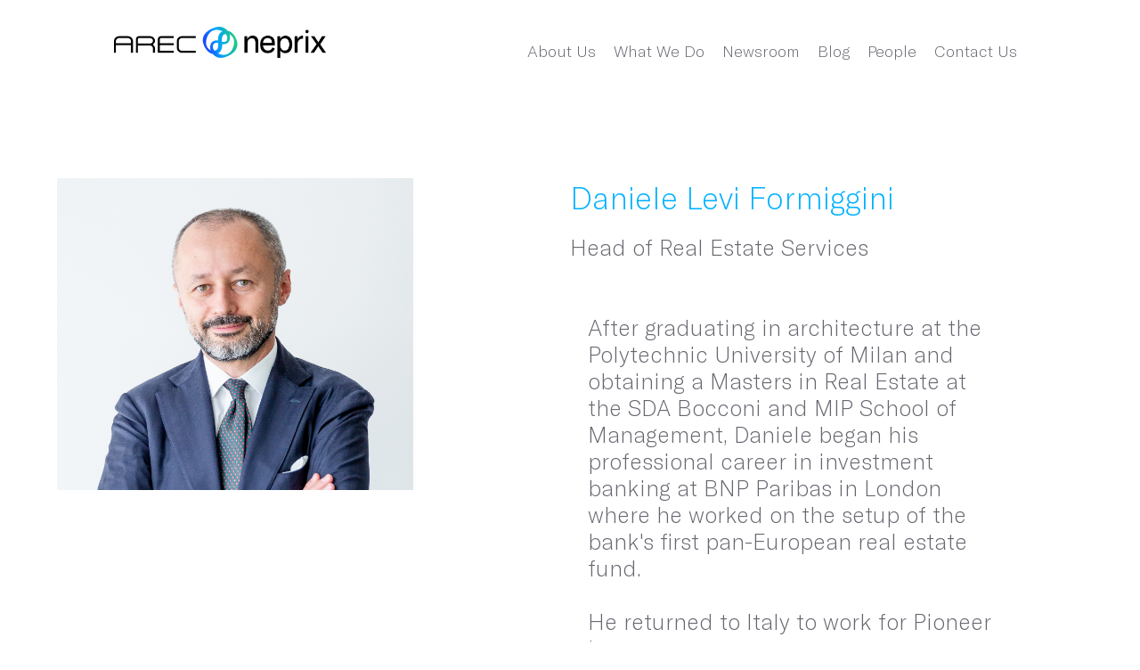

--- FILE ---
content_type: text/html; charset=utf-8
request_url: https://www.arecneprix.com/en/about-us/daniele-levi-formiggini
body_size: 8715
content:
<!DOCTYPE html><html lang="en"><head><script type="text/javascript">try { document.__defineGetter__("referrer",function(){return "";}); } catch (exception) {try {Object.defineProperties(document, {referrer:   { get: function() { return ""; } } } );} catch (exception) {} } </script><meta charSet="utf-8"/><meta name="viewport" content="width=device-width"/><meta name="next-head-count" content="2"/><link rel="preload" href="/_next/static/css/ce9b3a00f8f6c518.css" as="style"/><link rel="stylesheet" href="/_next/static/css/ce9b3a00f8f6c518.css" data-n-g=""/><link rel="preload" href="/_next/static/css/375071c721eec00d.css" as="style"/><link rel="stylesheet" href="/_next/static/css/375071c721eec00d.css" data-n-p=""/><noscript data-n-css=""></noscript><script defer="" nomodule="" src="/_next/static/chunks/polyfills-5cd94c89d3acac5f.js"></script><script src="/_next/static/chunks/webpack-db134efbea3c3e3e.js" defer=""></script><script src="/_next/static/chunks/framework-cc8838e79ea648aa.js" defer=""></script><script src="/_next/static/chunks/main-0a476ef1023917d0.js" defer=""></script><script src="/_next/static/chunks/pages/_app-8c500289f3e1aa34.js" defer=""></script><script src="/_next/static/chunks/7f0c75c1-8e709bdac8884a05.js" defer=""></script><script src="/_next/static/chunks/1a48c3c1-b81140fa1c945a94.js" defer=""></script><script src="/_next/static/chunks/31664189-a99d1ca8573662b1.js" defer=""></script><script src="/_next/static/chunks/75fc9c18-94f50ba15a15c0ff.js" defer=""></script><script src="/_next/static/chunks/10-80ee295427e4427a.js" defer=""></script><script src="/_next/static/chunks/542-b0f0e091f61a4d06.js" defer=""></script><script src="/_next/static/chunks/334-ac24b373b6548740.js" defer=""></script><script src="/_next/static/chunks/pages/%5B%5B...slug%5D%5D-672c85749a3a8ab0.js" defer=""></script><script src="/_next/static/M1jDMICA89V-H15D0WGkc/_buildManifest.js" defer=""></script><script src="/_next/static/M1jDMICA89V-H15D0WGkc/_ssgManifest.js" defer=""></script><script src="/_next/static/M1jDMICA89V-H15D0WGkc/_middlewareManifest.js" defer=""></script><style data-styled="" data-styled-version="5.3.5">@font-face{font-family:'GT America';src:url('../../../../../fonts/GTAmerica-Thin.eot');src:url('../../../../../fonts/GTAmerica-Thin.eot?#iefix') format('embedded-opentype'),url('../../../../../fonts/GTAmerica-Thin.woff2') format('woff2'),url('../../../../../fonts/GTAmerica-Thin.woff') format('woff'),url('../../../../../fonts/GTAmerica-Thin.ttf') format('truetype'),url('../../../../../fonts/GTAmerica-Thin.svg#GTAmerica-Thin') format('svg');font-weight:200;font-style:normal;}/*!sc*/
@font-face{font-family:'GT America';src:url('../../../../../fonts/GTAmerica-Medium.eot');src:url('../../../../../fonts/GTAmerica-Medium.eot?#iefix') format('embedded-opentype'),url('../../../../../fonts/GTAmerica-Medium.woff2') format('woff2'),url('../../../../../fonts/GTAmerica-Medium.woff') format('woff'),url('../../../../../fonts/GTAmerica-Medium.ttf') format('truetype'),url('../../../../../fonts/GTAmerica-Medium.svg#GTAmerica-Medium') format('svg');font-weight:500;font-style:normal;}/*!sc*/
@font-face{font-family:'GT America';src:url('../../../../fonts/GTAmerica-Regular.eot');src:url('../../../../fonts/GTAmerica-Regular.eot?#iefix') format('embedded-opentype'),url('../../../../fonts/GTAmerica-Regular.woff2') format('woff2'),url('../../../../fonts/GTAmerica-Regular.woff') format('woff'),url('../../../../fonts/GTAmerica-Regular.ttf') format('truetype'),url('../../../../fonts/GTAmerica-Regular.svg#GTAmerica-Regular') format('svg');font-weight:normal;font-style:normal;font-stretch:normal;}/*!sc*/
@font-face{font-family:'GT America';src:url('../../../../../fonts/GTAmerica-Bold.eot');src:url('../../../../../fonts/GTAmerica-Bold.eot?#iefix') format('embedded-opentype'),url('../../../../../fonts/GTAmerica-Bold.woff2') format('woff2'),url('../../../../../fonts/GTAmerica-Bold.woff') format('woff'),url('../../../../../fonts/GTAmerica-Bold.ttf') format('truetype'),url('../../../../../fonts/GTAmerica-Bold.svg#GTAmerica-Bold') format('svg');font-weight:bold;font-style:normal;font-stretch:normal;}/*!sc*/
html{line-height:1.15;-webkit-text-size-adjust:100%;}/*!sc*/
body{margin:0;}/*!sc*/
main{display:block;}/*!sc*/
h1{font-size:2em;margin:0.67em 0;}/*!sc*/
hr{box-sizing:content-box;height:0;overflow:visible;}/*!sc*/
pre{font-family:monospace,monospace;font-size:1em;}/*!sc*/
a{background-color:transparent;}/*!sc*/
abbr[title]{border-bottom:none;-webkit-text-decoration:underline;text-decoration:underline;-webkit-text-decoration:underline dotted;text-decoration:underline dotted;}/*!sc*/
b,strong{font-weight:bolder;}/*!sc*/
code,kbd,samp{font-family:monospace,monospace;font-size:1em;}/*!sc*/
small{font-size:80%;}/*!sc*/
sub,sup{font-size:75%;line-height:0;position:relative;vertical-align:baseline;}/*!sc*/
sub{bottom:-0.25em;}/*!sc*/
sup{top:-0.5em;}/*!sc*/
img{border-style:none;}/*!sc*/
button,input,optgroup,select,textarea{font-family:inherit;font-size:100%;line-height:1.15;margin:0;}/*!sc*/
button,input{overflow:visible;}/*!sc*/
button,select{text-transform:none;}/*!sc*/
button,[type="button"],[type="reset"],[type="submit"]{-webkit-appearance:button;}/*!sc*/
button::-moz-focus-inner,[type="button"]::-moz-focus-inner,[type="reset"]::-moz-focus-inner,[type="submit"]::-moz-focus-inner{border-style:none;padding:0;}/*!sc*/
button:-moz-focusring,[type="button"]:-moz-focusring,[type="reset"]:-moz-focusring,[type="submit"]:-moz-focusring{outline:1px dotted ButtonText;}/*!sc*/
fieldset{padding:0.35em 0.75em 0.625em;}/*!sc*/
legend{box-sizing:border-box;color:inherit;display:table;max-width:100%;padding:0;white-space:normal;}/*!sc*/
progress{vertical-align:baseline;}/*!sc*/
textarea{overflow:auto;}/*!sc*/
[type="checkbox"],[type="radio"]{box-sizing:border-box;padding:0;}/*!sc*/
[type="number"]::-webkit-inner-spin-button,[type="number"]::-webkit-outer-spin-button{height:auto;}/*!sc*/
[type="search"]{-webkit-appearance:textfield;outline-offset:-2px;}/*!sc*/
[type="search"]::-webkit-search-decoration{-webkit-appearance:none;}/*!sc*/
::-webkit-file-upload-button{-webkit-appearance:button;font:inherit;}/*!sc*/
details{display:block;}/*!sc*/
summary{display:list-item;}/*!sc*/
template{display:none;}/*!sc*/
[hidden]{display:none;}/*!sc*/
​​ *,*::before,*::after{box-sizing:border-box;margin:0;padding:0;}/*!sc*/
html{font-size:62.5%;-webkit-scroll-behavior:smooth;-moz-scroll-behavior:smooth;-ms-scroll-behavior:smooth;scroll-behavior:smooth;}/*!sc*/
body{font-size:1.6rem;background:#fff;color:#fff;cursor:default;overflow-x:hidden;width:100vw;font-family:'GT-America';}/*!sc*/
h1,h2,h3,h4,h5,h6,button,p{margin:0;padding:0;}/*!sc*/
p:has(img+a){display:-webkit-box;display:-webkit-flex;display:-ms-flexbox;display:flex;-webkit-align-items:center;-webkit-box-align:center;-ms-flex-align:center;align-items:center;}/*!sc*/
h1{font-size:100px;}/*!sc*/
​ h2{font-size:28px;font-weight:300;}/*!sc*/
a{-webkit-text-decoration:none;text-decoration:none;}/*!sc*/
li{list-style:none;}/*!sc*/
.spaced50{margin-top:50px;display:block;}/*!sc*/
.spaced100{margin-top:100px;display:block;}/*!sc*/
.document-pdf > u{-webkit-text-decoration:none !important;text-decoration:none !important;text-underline:none !important;}/*!sc*/
.document-pdf{color:#00b1ff;border-bottom:1px solid #00b1ff;width:100%;margin-top:20px;padding-bottom:20px;display:block;}/*!sc*/
.document-pdf::before{-webkit-mask:url("data:image/svg+xml;utf8, <svg xmlns='http://www.w3.org/2000/svg' height='1em' viewBox='0 0 512 512'><path d='M0 64C0 28.7 28.7 0 64 0H224V128c0 17.7 14.3 32 32 32H384V304H176c-35.3 0-64 28.7-64 64V512H64c-35.3 0-64-28.7-64-64V64zm384 64H256V0L384 128zM176 352h32c30.9 0 56 25.1 56 56s-25.1 56-56 56H192v32c0 8.8-7.2 16-16 16s-16-7.2-16-16V448 368c0-8.8 7.2-16 16-16zm32 80c13.3 0 24-10.7 24-24s-10.7-24-24-24H192v48h16zm96-80h32c26.5 0 48 21.5 48 48v64c0 26.5-21.5 48-48 48H304c-8.8 0-16-7.2-16-16V368c0-8.8 7.2-16 16-16zm32 128c8.8 0 16-7.2 16-16V400c0-8.8-7.2-16-16-16H320v96h16zm80-112c0-8.8 7.2-16 16-16h48c8.8 0 16 7.2 16 16s-7.2 16-16 16H448v32h32c8.8 0 16 7.2 16 16s-7.2 16-16 16H448v48c0 8.8-7.2 16-16 16s-16-7.2-16-16V432 368z'/></svg>") center no-repeat;content:'';background-color:#00b1ff;display:inline-block;width:18px;height:18px;}/*!sc*/
.swiper-container{width:100%;}/*!sc*/
.video-gallery .swiper{width:100%;height:100%;}/*!sc*/
.video-gallery .swiper-slide{text-align:center;font-size:18px;background:#fff;display:-webkit-box;display:-webkit-flex;display:-ms-flexbox;display:flex;-webkit-box-pack:center;-webkit-justify-content:center;-ms-flex-pack:center;justify-content:center;-webkit-align-items:center;-webkit-box-align:center;-ms-flex-align:center;align-items:center;-webkit-transform:scale(.80);-ms-transform:scale(.80);transform:scale(.80);position:relative;z-index:2;}/*!sc*/
.video-gallery .swiper-slide.swiper-slide-active{-webkit-transform:scale(1);-ms-transform:scale(1);transform:scale(1);position:relative;z-index:3;}/*!sc*/
.video-gallery .swiper-slide.swiper-slide-active div{position:absolute;top:50%;background:white;}/*!sc*/
.video-gallery .swiper-slide.swiper-slide-active video{object-fit:cover;}/*!sc*/
.swiper-slide img{display:block;width:100%;height:100%;object-fit:cover;}/*!sc*/
.swiper-button-prev{-webkit-mask:url("data:image/svg+xml,%3Csvg xmlns='http://www.w3.org/2000/svg' viewBox='0 0 320 512'%3E%3Cpath d='M41.4 233.4c-12.5 12.5-12.5 32.8 0 45.3l160 160c12.5 12.5 32.8 12.5 45.3 0s12.5-32.8 0-45.3L109.3 256 246.6 118.6c12.5-12.5 12.5-32.8 0-45.3s-32.8-12.5-45.3 0l-160 160z'/%3E%3C/svg%3E")center no-repeat !important;mask:url("data:image/svg+xml,%3Csvg xmlns='http://www.w3.org/2000/svg' viewBox='0 0 320 512'%3E%3Cpath d='M41.4 233.4c-12.5 12.5-12.5 32.8 0 45.3l160 160c12.5 12.5 32.8 12.5 45.3 0s12.5-32.8 0-45.3L109.3 256 246.6 118.6c12.5-12.5 12.5-32.8 0-45.3s-32.8-12.5-45.3 0l-160 160z'/%3E%3C/svg%3E")center no-repeat !important;-webkit-mask:url("data:image/svg+xml,%3Csvg xmlns='http://www.w3.org/2000/svg' viewBox='0 0 320 512'%3E%3Cpath d='M41.4 233.4c-12.5 12.5-12.5 32.8 0 45.3l160 160c12.5 12.5 32.8 12.5 45.3 0s12.5-32.8 0-45.3L109.3 256 246.6 118.6c12.5-12.5 12.5-32.8 0-45.3s-32.8-12.5-45.3 0l-160 160z'/%3E%3C/svg%3E") center no-repeat !important;}/*!sc*/
.swiper-button-next{-webkit-mask:url("data:image/svg+xml,%3Csvg xmlns='http://www.w3.org/2000/svg' viewBox='0 0 320 512'%3E%3Cpath d='M278.6 233.4c12.5 12.5 12.5 32.8 0 45.3l-160 160c-12.5 12.5-32.8 12.5-45.3 0s-12.5-32.8 0-45.3L210.7 256 73.4 118.6c-12.5-12.5-12.5-32.8 0-45.3s32.8-12.5 45.3 0l160 160z'/%3E%3C/svg%3E") center no-repeat !important;mask:url("data:image/svg+xml,%3Csvg xmlns='http://www.w3.org/2000/svg' viewBox='0 0 320 512'%3E%3Cpath d='M278.6 233.4c12.5 12.5 12.5 32.8 0 45.3l-160 160c-12.5 12.5-32.8 12.5-45.3 0s-12.5-32.8 0-45.3L210.7 256 73.4 118.6c-12.5-12.5-12.5-32.8 0-45.3s32.8-12.5 45.3 0l160 160z'/%3E%3C/svg%3E") center no-repeat !important;-webkit-mask:url("data:image/svg+xml,%3Csvg xmlns='http://www.w3.org/2000/svg' viewBox='0 0 320 512'%3E%3Cpath d='M278.6 233.4c12.5 12.5 12.5 32.8 0 45.3l-160 160c-12.5 12.5-32.8 12.5-45.3 0s-12.5-32.8 0-45.3L210.7 256 73.4 118.6c-12.5-12.5-12.5-32.8 0-45.3s32.8-12.5 45.3 0l160 160z'/%3E%3C/svg%3E") center no-repeat !important;}/*!sc*/
.swiper-button-prev,.swiper-button-next{background-color:#00B1FF;}/*!sc*/
.swiper-button-next::after,.swiper-button-prev::after{font-size:0px !important;}/*!sc*/
@media screen and (max-width:600px){{height:400px;}.video-element{width:100%!important;height:auto !important;}}/*!sc*/
.container-video{position:relative;}/*!sc*/
@media screen and (max-width:600px){.container-video{width:100%;margin:0px;}.container-video .title-video-gallery{margin-left:20px;}.container-video .swiper{min-height:200px;}}/*!sc*/
.swiper-scrollbar{position:relative!important;margin:20px;}/*!sc*/
.video-gallery{padding-bottom:120px;}/*!sc*/
.video-gallery div{color:#1e3cff !important;}/*!sc*/
data-styled.g2[id="sc-global-eipYNw1"]{content:"sc-global-eipYNw1,"}/*!sc*/
.eEdOcn{position:fixed;width:100%;padding:20px 0;top:0;-webkit-transition:.15s linear;transition:.15s linear;z-index:99;font-weight:200;font-family:GT America;font-size:18px;}/*!sc*/
@media screen and (max-width:1000px){.eEdOcn{padding:40px 0;}}/*!sc*/
data-styled.g3[id="styles__HeaderContainer-sc-1q34rd7-0"]{content:"eEdOcn,"}/*!sc*/
.eWGFlu{margin:0 auto;display:-webkit-box;display:-webkit-flex;display:-ms-flexbox;display:flex;-webkit-box-pack:justify;-webkit-justify-content:space-between;-ms-flex-pack:justify;justify-content:space-between;-webkit-align-items:center;-webkit-box-align:center;-ms-flex-align:center;align-items:center;position:relative;width:80%;width:60%;}/*!sc*/
@media (max-width:1550px){.eWGFlu{width:80%;}}/*!sc*/
@media screen and (max-width:1000px){.eWGFlu > div:nth-child(1){display:none;}}/*!sc*/
data-styled.g4[id="styles__HeaderInnerContainer-sc-1q34rd7-1"]{content:"eWGFlu,"}/*!sc*/
.bZQUqf{position:relative;display:-webkit-box;display:-webkit-flex;display:-ms-flexbox;display:flex;-webkit-flex-direction:column;-ms-flex-direction:column;flex-direction:column;}/*!sc*/
.bZQUqf > ul{display:-webkit-box;display:-webkit-flex;display:-ms-flexbox;display:flex;-webkit-align-items:center;-webkit-box-align:center;-ms-flex-align:center;align-items:center;margin:0;}/*!sc*/
.bZQUqf > ul:nth-child(1){-webkit-align-self:flex-end;-ms-flex-item-align:end;align-self:flex-end;}/*!sc*/
.bZQUqf > ul:nth-child(1) > li{margin-top:0;margin-bottom:0;margin-left:0;cursor:pointer;font-family:GT America;text-transform:uppercase;font-size:15px;}/*!sc*/
@media screen and (max-width:1000px){.bZQUqf{display:none;}}/*!sc*/
@media screen and (max-width:1385px){.bZQUqf{margin-right:0;}}/*!sc*/
data-styled.g5[id="styles__HeaderRight-sc-1q34rd7-2"]{content:"bZQUqf,"}/*!sc*/
.csOXVv{position:absolute;top:20px;left:20px;z-index:99;cursor:pointer;display:-webkit-box;display:-webkit-flex;display:-ms-flexbox;display:flex;color:#fff;}/*!sc*/
@media screen and (min-width:1000px){.csOXVv{display:none;}}/*!sc*/
data-styled.g11[id="styles__HeaderMenuBtn-sc-1q34rd7-8"]{content:"csOXVv,"}/*!sc*/
.kHqSLT{display:-webkit-box;display:-webkit-flex;display:-ms-flexbox;display:flex;margin:10px;white-space:nowrap;cursor:pointer;font-family:GT America;font-weight:100;text-transform:capitalize;font-size:18px;color:#FFFFFF;font-weight:100;}/*!sc*/
.kHqSLT a{color:#FFFFFF;}/*!sc*/
@media screen and (max-width:1130px){.kHqSLT{height:10%;font-size:21px;padding:20px;border-bottom:1px solid rgba(143,143,143,0.2);text-align:center;position:relative;text-transform:uppercase;-webkit-align-items:center;-webkit-box-align:center;-ms-flex-align:center;align-items:center;-webkit-box-pack:center;-webkit-justify-content:center;-ms-flex-pack:center;justify-content:center;color:#777;white-space:nowrap;height:-webkit-fit-content;height:-moz-fit-content;height:fit-content;padding:15px 0;}.kHqSLT a{color:#777;}.kHqSLT ul > li > a{color:#00b1ff;}.kHqSLT ul li{padding:0 20px;}.kHqSLT > ul > li:first-child{border-right:1px solid #00b1ff;}.kHqSLT > ul{display:-webkit-box;display:-webkit-flex;display:-ms-flexbox;display:flex;-webkit-align-items:center;-webkit-box-align:center;-ms-flex-align:center;align-items:center;-webkit-box-pack:center;-webkit-justify-content:center;-ms-flex-pack:center;justify-content:center;-webkit-flex-direction:row;-ms-flex-direction:row;flex-direction:row;padding:0;}}/*!sc*/
.yjtEP{display:-webkit-box;display:-webkit-flex;display:-ms-flexbox;display:flex;margin:10px;white-space:nowrap;cursor:pointer;font-family:GT America;font-weight:100;text-transform:capitalize;font-size:18px;color:#676670;font-weight:100;}/*!sc*/
.yjtEP a{color:#676670;}/*!sc*/
@media screen and (max-width:1130px){.yjtEP{height:10%;font-size:21px;padding:20px;border-bottom:1px solid rgba(143,143,143,0.2);text-align:center;position:relative;text-transform:uppercase;-webkit-align-items:center;-webkit-box-align:center;-ms-flex-align:center;align-items:center;-webkit-box-pack:center;-webkit-justify-content:center;-ms-flex-pack:center;justify-content:center;color:#777;white-space:nowrap;height:-webkit-fit-content;height:-moz-fit-content;height:fit-content;padding:15px 0;}.yjtEP a{color:#777;}.yjtEP ul > li > a{color:#00b1ff;}.yjtEP ul li{padding:0 20px;}.yjtEP > ul > li:first-child{border-right:1px solid #00b1ff;}.yjtEP > ul{display:-webkit-box;display:-webkit-flex;display:-ms-flexbox;display:flex;-webkit-align-items:center;-webkit-box-align:center;-ms-flex-align:center;align-items:center;-webkit-box-pack:center;-webkit-justify-content:center;-ms-flex-pack:center;justify-content:center;-webkit-flex-direction:row;-ms-flex-direction:row;flex-direction:row;padding:0;}}/*!sc*/
data-styled.g14[id="styles__HeaderItem-sc-1q34rd7-11"]{content:"kHqSLT,yjtEP,"}/*!sc*/
.kzPOZv{background-color:#00B1FF;font-family:GT America;}/*!sc*/
.kzPOZv > div:nth-child(1){width:60%;margin:0 auto;}/*!sc*/
@media screen and (max-width:1550px){.kzPOZv > div:nth-child(1){width:80%;}}/*!sc*/
@media screen and (max-width:1487px){.kzPOZv > div:nth-child(1){width:95%;}}/*!sc*/
data-styled.g49[id="styles__FooterContainer-sc-5bf0a7-0"]{content:"kzPOZv,"}/*!sc*/
.khzPkF{padding:60px 0;display:-webkit-box;display:-webkit-flex;display:-ms-flexbox;display:flex;-webkit-align-items:center;-webkit-box-align:center;-ms-flex-align:center;align-items:center;-webkit-box-pack:justify;-webkit-justify-content:space-between;-ms-flex-pack:justify;justify-content:space-between;}/*!sc*/
.khzPkF >div{display:-webkit-box;display:-webkit-flex;display:-ms-flexbox;display:flex;-webkit-flex-direction:column;-ms-flex-direction:column;flex-direction:column;-webkit-flex:1;-ms-flex:1;flex:1;padding:20px 0;}/*!sc*/
.khzPkF >div span{font-size:1.5rem;line-height:2rem;margin-bottom:30px;font-weight:200;font-size:16px;line-height:24px;color:#fff;margin-bottom:30px;}/*!sc*/
@media screen and (max-width:600px){.khzPkF >div span{font-size:16px;width:100%;}}/*!sc*/
@media screen and (max-width:600px){.khzPkF >div{padding:20px 10px;}}/*!sc*/
.khzPkF > div:nth-child(2){-webkit-flex:1;-ms-flex:1;flex:1;-webkit-align-self:flex-start;-ms-flex-item-align:start;align-self:flex-start;padding:20px;}/*!sc*/
.khzPkF > div:nth-child(2) >span{font-weight:200;font-size:16px;line-height:24px;color:#fff;margin-bottom:30px;}/*!sc*/
@media screen and (max-width:600px){.khzPkF > div:nth-child(2) >span{margin-bottom:0px;padding:0 10px;}}/*!sc*/
@media screen and (max-width:600px){.khzPkF > div:nth-child(2){padding:0;}}/*!sc*/
@media screen and (max-width:600px){.khzPkF{-webkit-flex-direction:column;-ms-flex-direction:column;flex-direction:column;}}/*!sc*/
data-styled.g50[id="styles__FooterTop-sc-5bf0a7-1"]{content:"khzPkF,"}/*!sc*/
.hkOWYZ{font-size:24px;line-height:28px;font-weight:500;margin-bottom:50px;}/*!sc*/
data-styled.g51[id="styles__Title-sc-5bf0a7-2"]{content:"hkOWYZ,"}/*!sc*/
.YWabM{font-size:2rem;font-weight:bold;margin-bottom:30px;display:-webkit-box;display:-webkit-flex;display:-ms-flexbox;display:flex;-webkit-align-items:center;-webkit-box-align:center;-ms-flex-align:center;align-items:center;-webkit-box-pack:justify;-webkit-justify-content:space-between;-ms-flex-pack:justify;justify-content:space-between;}/*!sc*/
.YWabM div{cursor:pointer;}/*!sc*/
.YWabM img{width:70%;}/*!sc*/
.YWabM a{color:#fff;font-weight:200;font-size:16px;line-height:24px;color:#fff;margin-bottom:30px;}/*!sc*/
.YWabM a:hover{font-weight:400;}/*!sc*/
data-styled.g52[id="styles__LearnMore-sc-5bf0a7-3"]{content:"YWabM,"}/*!sc*/
.fnUcvN{border-top:1px solid #fff;padding:20px;display:-webkit-box;display:-webkit-flex;display:-ms-flexbox;display:flex;-webkit-align-items:center;-webkit-box-align:center;-ms-flex-align:center;align-items:center;-webkit-box-pack:justify;-webkit-justify-content:space-between;-ms-flex-pack:justify;justify-content:space-between;font-size:10px;line-height:12px;}/*!sc*/
.fnUcvN div{width:50% auto;-webkit-align-self:flex-start;-ms-flex-item-align:start;align-self:flex-start;-webkit-flex:1;-ms-flex:1;flex:1;}/*!sc*/
.fnUcvN a{color:#fff;}/*!sc*/
.fnUcvN span{justify-self:flex-end;cursor:pointer;margin:0 10px;font-size:1.5rem;font-weight:bold;margin-bottom:30px;text-transform:uppercase;-webkit-flex-wrap:wrap;-ms-flex-wrap:wrap;flex-wrap:wrap;}/*!sc*/
@media screen and (max-width:600px){.fnUcvN{-webkit-flex-direction:column-reverse;-ms-flex-direction:column-reverse;flex-direction:column-reverse;}}/*!sc*/
data-styled.g53[id="styles__FooterBottom-sc-5bf0a7-4"]{content:"fnUcvN,"}/*!sc*/
.iyqjow{overflow-wrap:anywhere;}/*!sc*/
.iyqjow span{font-weight:500;font-size:16px;text-transform:uppercase;font-size:16px;font-weight:500;font-style:normal;font-stretch:normal;line-height:2.13;-webkit-letter-spacing:normal;-moz-letter-spacing:normal;-ms-letter-spacing:normal;letter-spacing:normal;margin-left :10px;white-space:nowrap;}/*!sc*/
data-styled.g54[id="styles__Span-sc-5bf0a7-5"]{content:"iyqjow,"}/*!sc*/
.itYVKm{width:60%;margin:0 auto;background-color:#fff;display:grid;grid-template-columns:repeat(2,1fr);padding:200px 0;font-family:GT America;}/*!sc*/
@media screen and (max-width:1550px){.itYVKm{width:80%;}}/*!sc*/
@media screen and (max-width:1440px){.itYVKm{width:90%;}}/*!sc*/
@media screen and (max-width:1000px){.itYVKm{display:-webkit-box;display:-webkit-flex;display:-ms-flexbox;display:flex;-webkit-flex-direction:column;-ms-flex-direction:column;flex-direction:column;}}/*!sc*/
data-styled.g253[id="style__Container-sc-13yd9qb-0"]{content:"itYVKm,"}/*!sc*/
.jmCchL{color:#00b1ff;font-size:3.5rem;font-weight:300;font-style:normal;font-stretch:normal;line-height:normal;-webkit-letter-spacing:normal;-moz-letter-spacing:normal;-ms-letter-spacing:normal;letter-spacing:normal;margin-bottom:20px;}/*!sc*/
data-styled.g254[id="style__Title-sc-13yd9qb-1"]{content:"jmCchL,"}/*!sc*/
.cjxXes{color:#676670;font-size:2.5rem;font-weight:300;font-style:normal;font-stretch:normal;line-height:normal;-webkit-letter-spacing:normal;-moz-letter-spacing:normal;-ms-letter-spacing:normal;letter-spacing:normal;margin-bottom:20px;}/*!sc*/
data-styled.g255[id="style__Role-sc-13yd9qb-2"]{content:"cjxXes,"}/*!sc*/
.bfxlFy{color:#676670;font-size:2.5rem;font-weight:300;font-style:normal;font-stretch:normal;line-height:normal;-webkit-letter-spacing:normal;-moz-letter-spacing:normal;-ms-letter-spacing:normal;letter-spacing:normal;margin-bottom:20px;margin-top:60px;width:500px;}/*!sc*/
.bfxlFy p{margin:20px;}/*!sc*/
@media screen and (max-width:1000px){.bfxlFy{width:100%;}}/*!sc*/
data-styled.g256[id="style__Description-sc-13yd9qb-3"]{content:"bfxlFy,"}/*!sc*/
</style></head><body><div id="__next"><noscript data-cookieconsent="ignore"><iframe src="https://www.googletagmanager.com/ns.html?id=GTM-TWQP37L"
          height="0" width="0" style="display:none;visibility:hidden"></iframe></noscript><main><div><div class="styles__HeaderContainer-sc-1q34rd7-0 eEdOcn"><nav role="navigation" class="styles__HeaderInnerContainer-sc-1q34rd7-1 eWGFlu"><div class="styles__LogoContainer-sc-1q34rd7-9 gLCjKC"><div class="styles__Logo-sc-1q34rd7-3 kKZaAj"><img height="35px" alt="logo" style="cursor:pointer" src="https://a.storyblok.com/f/156818/1683x248/6ec3af3ba7/microsoftteams-image-160.png"/></div></div><div class="styles__HeaderRight-sc-1q34rd7-2 bZQUqf"><ul><li class="styles__HeaderItem-sc-1q34rd7-11 kHqSLT"><a href="/it">it</a></li><li class="styles__HeaderItem-sc-1q34rd7-11 kHqSLT"><a href="/en/about-us/daniele-levi-formiggini">en</a></li></ul><ul><li class="styles__HeaderItem-sc-1q34rd7-11 yjtEP"><a href="/en/about-us">About us</a></li><li class="styles__HeaderItem-sc-1q34rd7-11 yjtEP"><a href="/en/what-we-do">What we do</a></li><li class="styles__HeaderItem-sc-1q34rd7-11 yjtEP"><a href="/en/newsroom">Newsroom</a></li><li class="styles__HeaderItem-sc-1q34rd7-11 yjtEP"><a href="/en/blog">Blog</a></li><li class="styles__HeaderItem-sc-1q34rd7-11 yjtEP"><a href="/en/people">People</a></li><li class="styles__HeaderItem-sc-1q34rd7-11 yjtEP"><a href="/en/contact-us">Contact us</a></li></ul></div></nav><a class="styles__HeaderMenuBtn-sc-1q34rd7-8 csOXVv"><svg stroke="currentColor" fill="currentColor" stroke-width="0" viewBox="0 0 24 24" tabindex="0" role="button" aria-pressed="true" height="2em" width="2em" xmlns="http://www.w3.org/2000/svg"><path d="M4 6h16v2H4zm0 5h16v2H4zm0 5h16v2H4z"></path></svg><div style="z-index:99;margin-left:20px" class="styles__LogoContainer-sc-1q34rd7-9 gLCjKC"><div class="styles__Logo-sc-1q34rd7-3 kKZaAj"><img height="35px" alt="logo" style="cursor:pointer" src="https://a.storyblok.com/f/156818/1683x248/6ec3af3ba7/microsoftteams-image-160.png"/></div></div></a></div><div data-blok-c="{&quot;name&quot;:&quot;team_member&quot;,&quot;space&quot;:&quot;156818&quot;,&quot;uid&quot;:&quot;a3bcbb87-2001-4399-b66d-8ba704512133&quot;,&quot;id&quot;:&quot;165890433&quot;}" data-blok-uid="165890433-a3bcbb87-2001-4399-b66d-8ba704512133" class="style__Container-sc-13yd9qb-0 itYVKm"><div class="style__Title-sc-13yd9qb-1 jmCchL">Daniele Levi Formiggini</div><div class="style__Role-sc-13yd9qb-2 cjxXes">Head of Real Estate Services </div><div style="position:relative;width:100%"><img src="https://a.storyblok.com/f/156818/1541x1397/eb4567dde1/management-team-levi.png" alt="_" style="width:100%;height:100%"/></div><div><div class="style__Description-sc-13yd9qb-3 bfxlFy"><p><span class="">After graduating in architecture at the Polytechnic University of Milan and obtaining a Masters in Real Estate at the SDA Bocconi and MIP School of Management, Daniele began his professional career in investment banking at BNP Paribas in London where he worked on the setup of the bank&#x27;s first pan-European real estate fund.</span><br/><br/><span class="">He returned to Italy to work for Pioneer Investments asset management company to manage the main listed real estate fund. Subsequently he moved to UniCredit where he gained national and international experience in asset management and distressed credit. He worked both for the Leasing company, where he was Head of Real Estate, and for the holding company, where he dealt with some of the main real estate transactions and most recently the start-up of the Italian REOCO platform.</span><br/><br/><span class="">He has been a member of the Board of Directors for various companies of the UniCredit group and President of the Italian Board of RICS - Royal Institution of Chartered Surveyors, the main organization that globally defines the standards and regulates real estate professionals.</span><br/><br/><span class="">He joins neprix to take up the challenge of creating an innovative servicing model that combines technology with the best specialist skills in credit management and real estate.</span></p></div></div></div><div><div class="styles__FooterContainer-sc-5bf0a7-0 kzPOZv"><div><div class="styles__FooterTop-sc-5bf0a7-1 khzPkF"><div><span><img height="35px" alt="logo" style="cursor:pointer" src="https://a.storyblok.com/f/156818/1825x269/a2f6187f4d/microsoftteams-image-1.png"/></span><span>Arec neprix S.p.A. is company dedicated to credit management and focused on corporate customers.</span><span>Fully paid up Share capital € 50,000.00</span><span>Office: Via Soperga, 9 - 20127 Milano | Via Abruzzi, 3 - 00187 Roma </span><span>Tax Code and Registration no. Of the Companies Register of Milan Monza Brianza Lodi: 10130330961</span><span>Economic Administrative Index MI- 2507951</span><span>Company participating in the &quot;illimity&quot; VAT Group No. 12020720962</span><span>Company with sole shareholder illimity Bank S.p.A., belonging to the Banca Ifis S.p.A. Group, registered in the Register of Banking Groups and subject to the management and coordination of Banca Ifis S.p.A.</span></div><div><div class="styles__Title-sc-5bf0a7-2 hkOWYZ">Work with us</div><span>We are looking for people, talents, not just employees. Professionals with experience and expertise. Do you want to work with us?</span><div class="styles__LearnMore-sc-5bf0a7-3 YWabM"><p><a href="https://careers.illimity.com/?jobarea=NonPerformingLoans" target="_blank">Discover more</a></p><div><a href="https://www.linkedin.com/company/neprix/"><img height="46px" width="182px" alt="logo" style="cursor:pointer" src="https://a.storyblok.com/f/137266/x/5a5dfa9e8a/linkedin_footer.svg"/></a></div></div></div></div><div class="styles__FooterBottom-sc-5bf0a7-4 fnUcvN"><div>Arec neprix S.p.A. is company dedicated to credit management and focused on corporate customers.<!-- --> </div><div class="styles__Span-sc-5bf0a7-5 iyqjow"><span><a href="/en/disposals">DISPOSALS</a></span><span><a href="/en/governance">GOVERNANCE</a></span><span><a href="/en/privacy">PRIVACY - COOKIE POLICY</a></span><span><a href="/en/license">LICENSE</a></span><span><a href="/en/complaints">COMPLAINTS</a></span><span><a href="/en/contact-us">CONTACT US</a></span><span><a href="#">Manage cookie preferences</a></span><span><a href="/en/whistleblowing">Whistleblowing</a></span></div></div></div></div></div></div></main></div><script id="__NEXT_DATA__" type="application/json">{"props":{"pageProps":{"story":{"name":"Daniele Levi Formiggini","created_at":"2022-07-21T08:22:56.677Z","published_at":"2023-01-09T14:20:23.143Z","updated_at":"2023-01-09T14:20:23.173Z","id":165890433,"uuid":"f4d3ed1d-5fda-41d0-bd59-927d36073a99","content":{"_uid":"a3bcbb87-2001-4399-b66d-8ba704512133","grid":[{"Grid":[{"_uid":"0efc2a64-607f-4ef3-9761-09f5a163869c","item":[{"_uid":"dfabbdef-79e4-48c2-a989-6a8aa072b45c","title":"neprix is the new company of illimity Bank, dedicated to credit management and focussed on corporate customers * .","component":"text","_editable":"\u003c!--#storyblok#{\"name\": \"text\", \"space\": \"156818\", \"uid\": \"dfabbdef-79e4-48c2-a989-6a8aa072b45c\", \"id\": \"165890433\"}--\u003e"},{"_uid":"da281c55-4a08-4040-847d-6fd2ab247d4e","title":"Fully paid up Share capital € 50,000.00","component":"text","_editable":"\u003c!--#storyblok#{\"name\": \"text\", \"space\": \"156818\", \"uid\": \"da281c55-4a08-4040-847d-6fd2ab247d4e\", \"id\": \"165890433\"}--\u003e"},{"_uid":"94a9ebee-8e31-4095-965e-749467202638","title":"Office: via Soperga 9, 20127 Milan (MI)","component":"text","_editable":"\u003c!--#storyblok#{\"name\": \"text\", \"space\": \"156818\", \"uid\": \"94a9ebee-8e31-4095-965e-749467202638\", \"id\": \"165890433\"}--\u003e"},{"_uid":"8be9bc7e-e983-472a-9da8-87a0d3112a3b","title":"Tax Code and Registration no. Of the Companies Register of Milan Monza Brianza Lodi: 10130330961","component":"text","_editable":"\u003c!--#storyblok#{\"name\": \"text\", \"space\": \"156818\", \"uid\": \"8be9bc7e-e983-472a-9da8-87a0d3112a3b\", \"id\": \"165890433\"}--\u003e"},{"_uid":"4009efdf-22d3-48f4-96d9-82db5dfd53b0","title":"Economic Administrative Index MI- 2507951","component":"text","_editable":"\u003c!--#storyblok#{\"name\": \"text\", \"space\": \"156818\", \"uid\": \"4009efdf-22d3-48f4-96d9-82db5dfd53b0\", \"id\": \"165890433\"}--\u003e"},{"_uid":"32e6d346-0c97-4404-876e-e59229c80c3a","title":"Company participating in the \"illimity\" VAT Group No. 12020720962","component":"text","_editable":"\u003c!--#storyblok#{\"name\": \"text\", \"space\": \"156818\", \"uid\": \"32e6d346-0c97-4404-876e-e59229c80c3a\", \"id\": \"165890433\"}--\u003e"},{"_uid":"8b4991da-7c71-47f3-ba8e-73b7a80bcbff","title":"Company with sole shareholder belonging to Gruppo Illimity Bank S.p.A. registered in the Register of Banking Groups at No. 245.","component":"text","_editable":"\u003c!--#storyblok#{\"name\": \"text\", \"space\": \"156818\", \"uid\": \"8b4991da-7c71-47f3-ba8e-73b7a80bcbff\", \"id\": \"165890433\"}--\u003e"},{"_uid":"68d499cc-e803-4707-9f75-6d9ad2ebf308","title":"Company subject to management and coordination activities of illimity Bank S.p.A.","component":"text","_editable":"\u003c!--#storyblok#{\"name\": \"text\", \"space\": \"156818\", \"uid\": \"68d499cc-e803-4707-9f75-6d9ad2ebf308\", \"id\": \"165890433\"}--\u003e"}],"component":"footer_left","_editable":"\u003c!--#storyblok#{\"name\": \"footer_left\", \"space\": \"156818\", \"uid\": \"0efc2a64-607f-4ef3-9761-09f5a163869c\", \"id\": \"165890433\"}--\u003e"},{"_uid":"39a7cdb7-c019-4efa-915d-439b2e9c543e","item":[{"_uid":"8c66195d-0f67-40e0-bef2-c9d19de941bc","item":{"id":"","url":"https://app.storyblok.com/#!/","linktype":"url","fieldtype":"multilink","cached_url":"https://app.storyblok.com/#!/"},"link":{"id":"","url":"https://careers.illimity.com/it?jobarea=NonPerformingLoans","linktype":"url","fieldtype":"multilink","cached_url":"https://careers.illimity.com/it?jobarea=NonPerformingLoans"},"component":"link","_editable":"\u003c!--#storyblok#{\"name\": \"link\", \"space\": \"156818\", \"uid\": \"8c66195d-0f67-40e0-bef2-c9d19de941bc\", \"id\": \"165890433\"}--\u003e"}],"text":"Careers We are looking for people, talents, not just employees. Professionals with experience and expertise. Do you want to work with us?","component":"footer_right","_editable":"\u003c!--#storyblok#{\"name\": \"footer_right\", \"space\": \"156818\", \"uid\": \"39a7cdb7-c019-4efa-915d-439b2e9c543e\", \"id\": \"165890433\"}--\u003e"}],"_uid":"08b94f27-3d48-4205-a72b-7c46c142c6a7","Dicover":{"type":"doc","content":[{"type":"paragraph","content":[{"text":"Discover more","type":"text","marks":[{"type":"link","attrs":{"href":"https://careers.illimity.com/?jobarea=NonPerformingLoans","uuid":null,"anchor":null,"target":"_blank","linktype":null}}]}]}]},"component":"Footer","legal_note":{"type":"doc","content":[{"type":"paragraph","content":[{"text":"*","type":"text","marks":[{"type":"styled","attrs":{"class":""}}]},{"text":"neprix is an operator authorised under art. 115 of the Consolidated Law on Public Security (Testo Unico delle Leggi di Pubblica Sicurezza, TULPS), Cat. 13d – Admin. and Social Police Div. n. 22/2022, authorisation of the Milan Police Headquarters. neprix is fully controlled by","type":"text"},{"text":" ","type":"text","marks":[{"type":"styled","attrs":{"class":""}}]},{"text":"illimity Bank","type":"text","marks":[{"type":"link","attrs":{"href":"https://www.illimity.com/en","uuid":null,"anchor":null,"target":null,"linktype":null}}]}]},{"type":"paragraph","content":[{"type":"hard_break"}]}]},"bottom_links":[{"_uid":"c08e6afa-0944-4901-9d32-65e4a408abc6","component":"rich_text","rich_text":{"type":"doc","content":[{"type":"paragraph","content":[{"text":"GOVERNANCE","type":"text","marks":[{"type":"link","attrs":{"href":"/en/governance","uuid":null,"anchor":null,"target":null,"linktype":"url"}}]}]}]},"_editable":"\u003c!--#storyblok#{\"name\": \"rich_text\", \"space\": \"156818\", \"uid\": \"c08e6afa-0944-4901-9d32-65e4a408abc6\", \"id\": \"165890433\"}--\u003e"},{"_uid":"fefb7b40-7c5b-4e8b-ba6b-722ef773fbe2","component":"rich_text","rich_text":{"type":"doc","content":[{"type":"paragraph","content":[{"text":"PRIVACY - COOKIE POLICY","type":"text","marks":[{"type":"link","attrs":{"href":"/en/privacy","uuid":null,"anchor":null,"target":null,"linktype":"url"}}]}]}]},"_editable":"\u003c!--#storyblok#{\"name\": \"rich_text\", \"space\": \"156818\", \"uid\": \"fefb7b40-7c5b-4e8b-ba6b-722ef773fbe2\", \"id\": \"165890433\"}--\u003e"},{"_uid":"d3146901-b741-4afa-a2e9-ecb85dca6186","component":"rich_text","rich_text":{"type":"doc","content":[{"type":"paragraph","content":[{"text":"LICENSE","type":"text","marks":[{"type":"link","attrs":{"href":"/en/license","uuid":null,"anchor":null,"target":null,"linktype":"url"}}]}]}]},"_editable":"\u003c!--#storyblok#{\"name\": \"rich_text\", \"space\": \"156818\", \"uid\": \"d3146901-b741-4afa-a2e9-ecb85dca6186\", \"id\": \"165890433\"}--\u003e"},{"_uid":"ddca5511-c5aa-48b1-b0a8-9caad4bfea4c","component":"rich_text","rich_text":{"type":"doc","content":[{"type":"paragraph","content":[{"text":"COMPLAINTS","type":"text","marks":[{"type":"link","attrs":{"href":"/en/complaints","uuid":null,"anchor":null,"target":null,"linktype":"url"}}]}]}]},"_editable":"\u003c!--#storyblok#{\"name\": \"rich_text\", \"space\": \"156818\", \"uid\": \"ddca5511-c5aa-48b1-b0a8-9caad4bfea4c\", \"id\": \"165890433\"}--\u003e"},{"_uid":"3ccfc12e-750d-4de9-a4a1-25fb3e73f476","component":"rich_text","rich_text":{"type":"doc","content":[{"type":"paragraph","content":[{"text":"CONTACT US","type":"text","marks":[{"type":"link","attrs":{"href":"/en/contact-us","uuid":null,"anchor":null,"target":null,"linktype":"url"}}]}]}]},"_editable":"\u003c!--#storyblok#{\"name\": \"rich_text\", \"space\": \"156818\", \"uid\": \"3ccfc12e-750d-4de9-a4a1-25fb3e73f476\", \"id\": \"165890433\"}--\u003e"}],"_editable":"\u003c!--#storyblok#{\"name\": \"Footer\", \"space\": \"156818\", \"uid\": \"08b94f27-3d48-4205-a72b-7c46c142c6a7\", \"id\": \"165890433\"}--\u003e"}],"link":{"id":"f4d3ed1d-5fda-41d0-bd59-927d36073a99","url":"","linktype":"story","fieldtype":"multilink","cached_url":"en/chi-siamo/daniele-levi-formiggini"},"name":"Daniele Levi Formiggini","role":"Head of Real Estate Services ","component":"team_member","member_Img":{"id":6718221,"alt":"","name":"","focus":"","title":"","filename":"https://a.storyblok.com/f/156818/1541x1397/eb4567dde1/management-team-levi.png","copyright":"","fieldtype":"asset","is_external_url":false},"Description":{"type":"doc","content":[{"type":"paragraph","content":[{"text":"After graduating in architecture at the Polytechnic University of Milan and obtaining a Masters in Real Estate at the SDA Bocconi and MIP School of Management, Daniele began his professional career in investment banking at BNP Paribas in London where he worked on the setup of the bank's first pan-European real estate fund.","type":"text","marks":[{"type":"styled","attrs":{"class":""}}]},{"type":"hard_break"},{"type":"hard_break"},{"text":"He returned to Italy to work for Pioneer Investments asset management company to manage the main listed real estate fund. Subsequently he moved to UniCredit where he gained national and international experience in asset management and distressed credit. He worked both for the Leasing company, where he was Head of Real Estate, and for the holding company, where he dealt with some of the main real estate transactions and most recently the start-up of the Italian REOCO platform.","type":"text","marks":[{"type":"styled","attrs":{"class":""}}]},{"type":"hard_break"},{"type":"hard_break"},{"text":"He has been a member of the Board of Directors for various companies of the UniCredit group and President of the Italian Board of RICS - Royal Institution of Chartered Surveyors, the main organization that globally defines the standards and regulates real estate professionals.","type":"text","marks":[{"type":"styled","attrs":{"class":""}}]},{"type":"hard_break"},{"type":"hard_break"},{"text":"He joins neprix to take up the challenge of creating an innovative servicing model that combines technology with the best specialist skills in credit management and real estate.","type":"text","marks":[{"type":"styled","attrs":{"class":""}}]}]}]},"_editable":"\u003c!--#storyblok#{\"name\": \"team_member\", \"space\": \"156818\", \"uid\": \"a3bcbb87-2001-4399-b66d-8ba704512133\", \"id\": \"165890433\"}--\u003e"},"slug":"daniele-levi-formiggini","full_slug":"en/about-us/daniele-levi-formiggini","sort_by_date":null,"position":80,"tag_list":[],"is_startpage":false,"parent_id":165882065,"meta_data":null,"group_id":"d5888b44-78d1-4fd8-90ba-b31f452dd6d5","first_published_at":"2022-06-27T07:03:09.216Z","release_id":null,"lang":"default","path":"","alternates":[{"id":165890481,"name":"Daniele Levi Formiggini","slug":"daniele-levi-formiggini","published":true,"full_slug":"it/chi-siamo/daniele-levi-formiggini","is_folder":false,"parent_id":165882319}],"default_full_slug":null,"translated_slugs":null},"blogs":[],"preview":false,"locale":"en"},"__N_SSG":true},"page":"/[[...slug]]","query":{"slug":["en","about-us","daniele-levi-formiggini"]},"buildId":"M1jDMICA89V-H15D0WGkc","isFallback":false,"gsp":true,"scriptLoader":[]}</script><noscript><iframe src="https://www.googletagmanager.com/ns.html?id=GTM-TWQP37L" height="0" width="0" style="display:none;visibility:hidden"></iframe></noscript><script type="text/javascript" src="/_Incapsula_Resource?SWJIYLWA=719d34d31c8e3a6e6fffd425f7e032f3&ns=4&cb=1926994314" async></script></body></html>

--- FILE ---
content_type: application/javascript; charset=UTF-8
request_url: https://www.arecneprix.com/_next/static/chunks/10-80ee295427e4427a.js
body_size: 4327
content:
(self.webpackChunk_N_E=self.webpackChunk_N_E||[]).push([[10],{874:function(e,t){"use strict";var r="function"===typeof Symbol&&"symbol"===typeof Symbol.iterator?function(e){return typeof e}:function(e){return e&&"function"===typeof Symbol&&e.constructor===Symbol&&e!==Symbol.prototype?"symbol":typeof e};t.W=function(e){if("object"!==("undefined"===typeof e?"undefined":r(e))||"undefined"===typeof e._editable)return{};var t=JSON.parse(e._editable.replace(/^<!--#storyblok#/,"").replace(/-->$/,""));return{"data-blok-c":JSON.stringify(t),"data-blok-uid":t.id+"-"+t.uid}}},7942:function(e,t,r){"use strict";var n=r(5696);t.default=void 0;var o,a=(o=r(7294))&&o.__esModule?o:{default:o},c=r(4957),u=r(9898),i=r(639);var l={};function s(e,t,r,n){if(e&&c.isLocalURL(t)){e.prefetch(t,r,n).catch((function(e){0}));var o=n&&"undefined"!==typeof n.locale?n.locale:e&&e.locale;l[t+"%"+r+(o?"%"+o:"")]=!0}}var f=function(e){var t,r=!1!==e.prefetch,o=u.useRouter(),f=a.default.useMemo((function(){var t=c.resolveHref(o,e.href,!0),r=n(t,2),a=r[0],u=r[1];return{href:a,as:e.as?c.resolveHref(o,e.as):u||a}}),[o,e.href,e.as]),p=f.href,d=f.as,y=e.children,v=e.replace,h=e.shallow,m=e.scroll,b=e.locale;"string"===typeof y&&(y=a.default.createElement("a",null,y));var O=(t=a.default.Children.only(y))&&"object"===typeof t&&t.ref,g=i.useIntersection({rootMargin:"200px"}),j=n(g,2),w=j[0],k=j[1],P=a.default.useCallback((function(e){w(e),O&&("function"===typeof O?O(e):"object"===typeof O&&(O.current=e))}),[O,w]);a.default.useEffect((function(){var e=k&&r&&c.isLocalURL(p),t="undefined"!==typeof b?b:o&&o.locale,n=l[p+"%"+d+(t?"%"+t:"")];e&&!n&&s(o,p,d,{locale:t})}),[d,p,k,b,r,o]);var E={ref:P,onClick:function(e){t.props&&"function"===typeof t.props.onClick&&t.props.onClick(e),e.defaultPrevented||function(e,t,r,n,o,a,u,i){("A"!==e.currentTarget.nodeName||!function(e){var t=e.currentTarget.target;return t&&"_self"!==t||e.metaKey||e.ctrlKey||e.shiftKey||e.altKey||e.nativeEvent&&2===e.nativeEvent.which}(e)&&c.isLocalURL(r))&&(e.preventDefault(),null==u&&n.indexOf("#")>=0&&(u=!1),t[o?"replace":"push"](r,n,{shallow:a,locale:i,scroll:u}))}(e,o,p,d,v,h,m,b)},onMouseEnter:function(e){t.props&&"function"===typeof t.props.onMouseEnter&&t.props.onMouseEnter(e),c.isLocalURL(p)&&s(o,p,d,{priority:!0})}};if(e.passHref||"a"===t.type&&!("href"in t.props)){var _="undefined"!==typeof b?b:o&&o.locale,M=o&&o.isLocaleDomain&&c.getDomainLocale(d,_,o&&o.locales,o&&o.domainLocales);E.href=M||c.addBasePath(c.addLocale(d,_,o&&o.defaultLocale))}return a.default.cloneElement(t,E)};t.default=f},639:function(e,t,r){"use strict";var n=r(5696);Object.defineProperty(t,"__esModule",{value:!0}),t.useIntersection=function(e){var t=e.rootMargin,r=e.disabled||!c,i=o.useRef(),l=o.useState(!1),s=n(l,2),f=s[0],p=s[1],d=o.useCallback((function(e){i.current&&(i.current(),i.current=void 0),r||f||e&&e.tagName&&(i.current=function(e,t,r){var n=function(e){var t=e.rootMargin||"",r=u.get(t);if(r)return r;var n=new Map,o=new IntersectionObserver((function(e){e.forEach((function(e){var t=n.get(e.target),r=e.isIntersecting||e.intersectionRatio>0;t&&r&&t(r)}))}),e);return u.set(t,r={id:t,observer:o,elements:n}),r}(r),o=n.id,a=n.observer,c=n.elements;return c.set(e,t),a.observe(e),function(){c.delete(e),a.unobserve(e),0===c.size&&(a.disconnect(),u.delete(o))}}(e,(function(e){return e&&p(e)}),{rootMargin:t}))}),[r,t,f]);return o.useEffect((function(){if(!c&&!f){var e=a.requestIdleCallback((function(){return p(!0)}));return function(){return a.cancelIdleCallback(e)}}}),[f]),[d,f]};var o=r(7294),a=r(6286),c="undefined"!==typeof IntersectionObserver;var u=new Map},8e3:function(e,t,r){"use strict";var n;Object.defineProperty(t,"__esModule",{value:!0}),t.AmpStateContext=void 0;var o=((n=r(7294))&&n.__esModule?n:{default:n}).default.createContext({});t.AmpStateContext=o},5646:function(e,t,r){"use strict";Object.defineProperty(t,"__esModule",{value:!0}),t.isInAmpMode=c,t.useAmp=function(){return c(o.default.useContext(a.AmpStateContext))};var n,o=(n=r(7294))&&n.__esModule?n:{default:n},a=r(8e3);function c(){var e=arguments.length>0&&void 0!==arguments[0]?arguments[0]:{},t=e.ampFirst,r=void 0!==t&&t,n=e.hybrid,o=void 0!==n&&n,a=e.hasQuery,c=void 0!==a&&a;return r||o&&c}},2717:function(e,t,r){"use strict";var n=r(930);function o(e,t){var r=Object.keys(e);if(Object.getOwnPropertySymbols){var n=Object.getOwnPropertySymbols(e);t&&(n=n.filter((function(t){return Object.getOwnPropertyDescriptor(e,t).enumerable}))),r.push.apply(r,n)}return r}Object.defineProperty(t,"__esModule",{value:!0}),t.defaultHead=f,t.default=void 0;var a,c=function(e){if(e&&e.__esModule)return e;var t={};if(null!=e)for(var r in e)if(Object.prototype.hasOwnProperty.call(e,r)){var n=Object.defineProperty&&Object.getOwnPropertyDescriptor?Object.getOwnPropertyDescriptor(e,r):{};n.get||n.set?Object.defineProperty(t,r,n):t[r]=e[r]}return t.default=e,t}(r(7294)),u=(a=r(1585))&&a.__esModule?a:{default:a},i=r(8e3),l=r(5850),s=r(5646);function f(){var e=arguments.length>0&&void 0!==arguments[0]&&arguments[0],t=[c.default.createElement("meta",{charSet:"utf-8"})];return e||t.push(c.default.createElement("meta",{name:"viewport",content:"width=device-width"})),t}function p(e,t){return"string"===typeof t||"number"===typeof t?e:t.type===c.default.Fragment?e.concat(c.default.Children.toArray(t.props.children).reduce((function(e,t){return"string"===typeof t||"number"===typeof t?e:e.concat(t)}),[])):e.concat(t)}var d=["name","httpEquiv","charSet","itemProp"];function y(e,t){return e.reduce((function(e,t){var r=c.default.Children.toArray(t.props.children);return e.concat(r)}),[]).reduce(p,[]).reverse().concat(f(t.inAmpMode)).filter(function(){var e=new Set,t=new Set,r=new Set,n={};return function(o){var a=!0,c=!1;if(o.key&&"number"!==typeof o.key&&o.key.indexOf("$")>0){c=!0;var u=o.key.slice(o.key.indexOf("$")+1);e.has(u)?a=!1:e.add(u)}switch(o.type){case"title":case"base":t.has(o.type)?a=!1:t.add(o.type);break;case"meta":for(var i=0,l=d.length;i<l;i++){var s=d[i];if(o.props.hasOwnProperty(s))if("charSet"===s)r.has(s)?a=!1:r.add(s);else{var f=o.props[s],p=n[s]||new Set;"name"===s&&c||!p.has(f)?(p.add(f),n[s]=p):a=!1}}}return a}}()).reverse().map((function(e,r){var a=e.key||r;if(!t.inAmpMode&&"link"===e.type&&e.props.href&&["https://fonts.googleapis.com/css","https://use.typekit.net/"].some((function(t){return e.props.href.startsWith(t)}))){var u=function(e){for(var t=1;t<arguments.length;t++){var r=null!=arguments[t]?arguments[t]:{};t%2?o(Object(r),!0).forEach((function(t){n(e,t,r[t])})):Object.getOwnPropertyDescriptors?Object.defineProperties(e,Object.getOwnPropertyDescriptors(r)):o(Object(r)).forEach((function(t){Object.defineProperty(e,t,Object.getOwnPropertyDescriptor(r,t))}))}return e}({},e.props||{});return u["data-href"]=u.href,u.href=void 0,u["data-optimized-fonts"]=!0,c.default.cloneElement(e,u)}return c.default.cloneElement(e,{key:a})}))}var v=function(e){var t=e.children,r=c.useContext(i.AmpStateContext),n=c.useContext(l.HeadManagerContext);return c.default.createElement(u.default,{reduceComponentsToState:y,headManager:n,inAmpMode:s.isInAmpMode(r)},t)};t.default=v},1585:function(e,t,r){"use strict";var n=r(7980),o=r(3227),a=r(8361),c=(r(2191),r(5971)),u=r(2715),i=r(1193);function l(e){var t=function(){if("undefined"===typeof Reflect||!Reflect.construct)return!1;if(Reflect.construct.sham)return!1;if("function"===typeof Proxy)return!0;try{return Boolean.prototype.valueOf.call(Reflect.construct(Boolean,[],(function(){}))),!0}catch(e){return!1}}();return function(){var r,n=i(e);if(t){var o=i(this).constructor;r=Reflect.construct(n,arguments,o)}else r=n.apply(this,arguments);return u(this,r)}}Object.defineProperty(t,"__esModule",{value:!0}),t.default=void 0;var s=function(e){if(e&&e.__esModule)return e;var t={};if(null!=e)for(var r in e)if(Object.prototype.hasOwnProperty.call(e,r)){var n=Object.defineProperty&&Object.getOwnPropertyDescriptor?Object.getOwnPropertyDescriptor(e,r):{};n.get||n.set?Object.defineProperty(t,r,n):t[r]=e[r]}return t.default=e,t}(r(7294));var f=function(e){c(r,e);var t=l(r);function r(e){var a;return o(this,r),(a=t.call(this,e)).emitChange=function(){a._hasHeadManager&&a.props.headManager.updateHead(a.props.reduceComponentsToState(n(a.props.headManager.mountedInstances),a.props))},a._hasHeadManager=a.props.headManager&&a.props.headManager.mountedInstances,a}return a(r,[{key:"componentDidMount",value:function(){this._hasHeadManager&&this.props.headManager.mountedInstances.add(this),this.emitChange()}},{key:"componentDidUpdate",value:function(){this.emitChange()}},{key:"componentWillUnmount",value:function(){this._hasHeadManager&&this.props.headManager.mountedInstances.delete(this),this.emitChange()}},{key:"render",value:function(){return null}}]),r}(s.Component);t.default=f},9008:function(e,t,r){e.exports=r(2717)},1664:function(e,t,r){e.exports=r(7942)},1163:function(e,t,r){e.exports=r(9898)},8357:function(e,t,r){"use strict";r.d(t,{w_:function(){return l}});var n=r(7294),o={color:void 0,size:void 0,className:void 0,style:void 0,attr:void 0},a=n.createContext&&n.createContext(o),c=function(){return(c=Object.assign||function(e){for(var t,r=1,n=arguments.length;r<n;r++)for(var o in t=arguments[r])Object.prototype.hasOwnProperty.call(t,o)&&(e[o]=t[o]);return e}).apply(this,arguments)},u=function(e,t){var r={};for(var n in e)Object.prototype.hasOwnProperty.call(e,n)&&t.indexOf(n)<0&&(r[n]=e[n]);if(null!=e&&"function"===typeof Object.getOwnPropertySymbols){var o=0;for(n=Object.getOwnPropertySymbols(e);o<n.length;o++)t.indexOf(n[o])<0&&Object.prototype.propertyIsEnumerable.call(e,n[o])&&(r[n[o]]=e[n[o]])}return r};function i(e){return e&&e.map((function(e,t){return n.createElement(e.tag,c({key:t},e.attr),i(e.child))}))}function l(e){return function(t){return n.createElement(s,c({attr:c({},e.attr)},t),i(e.child))}}function s(e){var t=function(t){var r,o=e.attr,a=e.size,i=e.title,l=u(e,["attr","size","title"]),s=a||t.size||"1em";return t.className&&(r=t.className),e.className&&(r=(r?r+" ":"")+e.className),n.createElement("svg",c({stroke:"currentColor",fill:"currentColor",strokeWidth:"0"},t.attr,o,l,{className:r,style:c(c({color:e.color||t.color},t.style),e.style),height:s,width:s,xmlns:"http://www.w3.org/2000/svg"}),i&&n.createElement("title",null,i),e.children)};return void 0!==a?n.createElement(a.Consumer,null,(function(e){return t(e)})):t(o)}},455:function(e,t,r){"use strict";r.d(t,{sY:function(){return l}});var n=r(7294);function o(e,t){var r=Object.keys(e);if(Object.getOwnPropertySymbols){var n=Object.getOwnPropertySymbols(e);t&&(n=n.filter((function(t){return Object.getOwnPropertyDescriptor(e,t).enumerable}))),r.push.apply(r,n)}return r}function a(e){for(var t=1;t<arguments.length;t++){var r=null!=arguments[t]?arguments[t]:{};t%2?o(Object(r),!0).forEach((function(t){c(e,t,r[t])})):Object.getOwnPropertyDescriptors?Object.defineProperties(e,Object.getOwnPropertyDescriptors(r)):o(Object(r)).forEach((function(t){Object.defineProperty(e,t,Object.getOwnPropertyDescriptor(r,t))}))}return e}function c(e,t,r){return t in e?Object.defineProperty(e,t,{value:r,enumerable:!0,configurable:!0,writable:!0}):e[t]=r,e}function u(e,t){if(null==e)return{};var r,n,o=function(e,t){if(null==e)return{};var r,n,o={},a=Object.keys(e);for(n=0;n<a.length;n++)r=a[n],t.indexOf(r)>=0||(o[r]=e[r]);return o}(e,t);if(Object.getOwnPropertySymbols){var a=Object.getOwnPropertySymbols(e);for(n=0;n<a.length;n++)r=a[n],t.indexOf(r)>=0||Object.prototype.propertyIsEnumerable.call(e,r)&&(o[r]=e[r])}return o}const i=["component"];function l(e,t={}){if("object"===typeof e&&"doc"===e.type&&Array.isArray(e.content)){const r=t.blokResolvers,o=void 0===r?{}:r,c=t.defaultBlokResolver,l=void 0===c?function(){return null}:c,s=t.nodeResolvers,f=void 0===s?{}:s,p=t.markResolvers,v=void 0===p?{}:p,h=t.textResolver,m=void 0===h?function(e){return e}:h,b=a(a({},d),f),O=a(a({},y),v);let g=0;const j=function(e){return n.isValidElement(e)?n.cloneElement(e,{key:g++}):e},w=function(e){const t=e?e.map(k).filter((function(e){return null!=e})):null;return Array.isArray(t)&&0===t.length?null:t},k=function(e){if("blok"===e.type){return e.attrs.body.map((function(e){let t=e.component,r=u(e,i);const n=o[t],a=n?n(r):l(t,r);return j(a)}))}{var t;let r;if("text"===e.type)r=m(e.text);else{const t=b[e.type];r=t?j(t(w(e.content),e.attrs)):null}return(null!==(t=e.marks)&&void 0!==t?t:[]).reduceRight((function(e,t){const r=O[t.type];return r?j(r(e,t.attrs)):e}),r)}};return w(e.content)}if("string"===typeof e){const r=t.defaultStringResolver,n=void 0===r?function(e){return e}:r,o=t.textResolver;return n((void 0===o?function(e){return e}:o)(e))}return null}const s=function(e){return function(t){return null!=t?n.createElement(e,null,t):null}},f=function(e){return function(){return n.createElement(e)}},p=function(e){return function(t){return n.createElement(e,null,t)}},d={heading:function(e,t){return n.createElement(`h${t.level}`,null,e)},code_block:function(e,t){const r={className:t.class},o=n.createElement("code",r,e);return n.createElement("pre",null,o)},image:function(e,t){return n.createElement("img",t,e)},paragraph:s("p"),blockquote:s("blockquote"),ordered_list:s("ol"),bullet_list:s("ul"),list_item:s("li"),horizontal_rule:f("hr"),hard_break:f("br")},y={link:function(e,{linktype:t,href:r,target:o}){const a={href:"email"===t?`mailto:${r}`:r,target:o};return n.createElement("a",a,e)},styled:function(e,t){return n.createElement("span",{className:t.class},e)},bold:p("b"),italic:p("i"),strike:p("s"),underline:p("u"),code:p("code")}}}]);

--- FILE ---
content_type: application/javascript
request_url: https://www.arecneprix.com/_Incapsula_Resource?SWJIYLWA=719d34d31c8e3a6e6fffd425f7e032f3&ns=4&cb=1926994314
body_size: 18555
content:
var _0x4ec6=['\x77\x34\x6a\x44\x70\x4d\x4f\x65','\x77\x36\x44\x43\x74\x38\x4f\x66\x61\x67\x58\x43\x6f\x77\x3d\x3d','\x51\x4d\x4b\x74\x45\x41\x3d\x3d','\x77\x36\x44\x43\x6e\x4d\x4b\x61\x61\x33\x33\x44\x6b\x77\x3d\x3d','\x4c\x79\x4e\x30','\x64\x77\x76\x44\x72\x41\x3d\x3d','\x58\x54\x52\x49','\x61\x53\x70\x37\x44\x57\x2f\x44\x68\x41\x3d\x3d','\x77\x72\x34\x59\x66\x67\x3d\x3d','\x57\x6d\x49\x61','\x77\x37\x49\x50\x52\x33\x73\x50\x65\x73\x4f\x75\x77\x70\x2f\x44\x74\x38\x4b\x66','\x4d\x51\x66\x44\x68\x38\x4b\x44\x77\x37\x6e\x43\x73\x41\x3d\x3d','\x59\x4d\x4b\x38\x41\x77\x3d\x3d','\x41\x63\x4b\x38\x77\x34\x41\x6b\x66\x44\x30\x3d','\x41\x47\x49\x66','\x61\x51\x4e\x63','\x61\x56\x66\x43\x6b\x77\x3d\x3d','\x59\x44\x77\x36\x51\x32\x6a\x43\x72\x67\x3d\x3d','\x4c\x69\x56\x50','\x43\x4d\x4b\x77\x77\x36\x49\x3d','\x64\x52\x50\x44\x75\x77\x3d\x3d','\x77\x36\x6a\x44\x76\x73\x4f\x48','\x77\x34\x77\x71\x4c\x77\x3d\x3d','\x77\x37\x49\x50\x52\x33\x73\x4e\x59\x51\x3d\x3d','\x4e\x77\x6a\x43\x76\x77\x3d\x3d','\x77\x35\x68\x71\x45\x63\x4f\x4f\x77\x37\x68\x53\x5a\x38\x4f\x69\x45\x55\x31\x5a\x54\x46\x54\x43\x69\x78\x72\x43\x6d\x77\x6a\x43\x6d\x38\x4b\x54\x56\x78\x76\x43\x71\x38\x4f\x65\x77\x34\x78\x64\x77\x6f\x66\x43\x6f\x67\x54\x44\x67\x48\x59\x52\x49\x63\x4b\x7a\x46\x73\x4f\x66\x44\x4d\x4f\x63\x51\x68\x76\x44\x6e\x38\x4b\x38\x4c\x6e\x58\x43\x71\x63\x4f\x45\x61\x4d\x4b\x39\x43\x44\x6a\x43\x75\x33\x4c\x43\x74\x4d\x4b\x2f\x77\x71\x63\x4c\x77\x70\x30\x72\x56\x73\x4b\x33\x43\x73\x4f\x39\x59\x63\x4f\x79\x53\x51\x3d\x3d','\x65\x38\x4b\x2b\x4c\x46\x74\x61\x62\x41\x3d\x3d','\x77\x70\x34\x33\x4a\x30\x44\x43\x6d\x4d\x4b\x6d\x4a\x73\x4f\x50\x77\x72\x7a\x44\x6c\x73\x4b\x47','\x45\x6a\x31\x50\x4e\x4d\x4f\x6a','\x5a\x63\x4b\x76\x4e\x73\x4f\x2b\x41\x46\x51\x3d','\x77\x70\x56\x39\x45\x44\x48\x44\x72\x55\x72\x43\x6e\x4d\x4b\x57\x77\x6f\x48\x43\x6c\x63\x4b\x6c\x56\x57\x6e\x43\x72\x77\x3d\x3d','\x45\x38\x4b\x50\x77\x72\x58\x44\x6d\x38\x4b\x6a\x41\x51\x3d\x3d','\x77\x36\x72\x44\x70\x73\x4f\x36\x77\x6f\x58\x43\x6c\x41\x3d\x3d','\x62\x54\x30\x65','\x77\x37\x58\x44\x73\x38\x4f\x34\x77\x6f\x76\x43\x6c\x41\x41\x3d','\x66\x63\x4b\x50\x77\x70\x6b\x59\x77\x72\x68\x62','\x4d\x41\x35\x46\x4f\x56\x72\x44\x6e\x6e\x6b\x3d','\x77\x37\x44\x43\x71\x73\x4f\x63\x61\x7a\x44\x43\x70\x51\x3d\x3d','\x5a\x38\x4b\x55\x77\x70\x38\x4f\x77\x72\x52\x6d\x4e\x51\x3d\x3d','\x5a\x4d\x4f\x61\x77\x36\x6a\x43\x68\x63\x4b\x58\x77\x35\x51\x3d','\x77\x36\x33\x44\x73\x38\x4f\x6c\x77\x70\x67\x3d','\x48\x69\x2f\x43\x6a\x77\x72\x43\x71\x46\x67\x3d','\x77\x37\x49\x42\x61\x41\x3d\x3d','\x77\x37\x54\x43\x69\x73\x4b\x47\x77\x37\x48\x43\x76\x67\x3d\x3d','\x77\x36\x52\x30\x52\x56\x48\x44\x6b\x4d\x4f\x51\x41\x6b\x67\x53\x77\x70\x74\x42\x77\x6f\x46\x70\x53\x4d\x4b\x43\x77\x34\x64\x32\x77\x71\x70\x39\x4b\x6b\x52\x6f\x77\x71\x67\x39\x51\x51\x63\x6c\x77\x34\x7a\x44\x6c\x4d\x4f\x4c\x59\x67\x3d\x3d','\x52\x78\x55\x4e\x77\x6f\x62\x44\x6e\x77\x3d\x3d','\x77\x37\x48\x43\x6b\x73\x4f\x32','\x77\x72\x31\x64\x77\x72\x45\x62\x4f\x41\x3d\x3d','\x57\x38\x4b\x76\x50\x38\x4f\x63\x44\x45\x77\x3d','\x46\x38\x4f\x45\x77\x71\x4c\x43\x6c\x51\x3d\x3d','\x77\x70\x33\x43\x69\x58\x6f\x3d','\x77\x72\x4c\x43\x6c\x48\x34\x3d','\x77\x72\x6b\x71\x64\x41\x3d\x3d','\x77\x34\x67\x34\x50\x77\x3d\x3d','\x77\x71\x4d\x42\x63\x67\x3d\x3d','\x46\x68\x52\x4e','\x77\x72\x68\x6e\x65\x4d\x4f\x56\x77\x34\x50\x44\x6f\x54\x6a\x43\x6b\x67\x3d\x3d','\x77\x34\x46\x46\x41\x6e\x45\x3d','\x43\x68\x66\x44\x74\x77\x3d\x3d','\x77\x34\x52\x78\x58\x63\x4f\x4b\x77\x71\x55\x6a\x4f\x56\x6b\x51\x77\x6f\x2f\x43\x6d\x6c\x4c\x44\x69\x33\x6f\x69\x49\x6d\x34\x71\x53\x73\x4f\x6f\x77\x72\x6e\x44\x67\x38\x4f\x6c\x51\x73\x4f\x58\x4e\x46\x51\x63\x77\x35\x31\x47\x59\x54\x44\x44\x6d\x73\x4f\x4d\x77\x70\x5a\x53\x64\x38\x4b\x32\x77\x6f\x56\x45','\x57\x4d\x4f\x38\x77\x36\x63\x3d','\x77\x6f\x39\x74\x77\x72\x63\x3d','\x77\x71\x64\x45\x44\x57\x6e\x44\x73\x45\x77\x3d','\x50\x38\x4f\x4a\x77\x6f\x41\x3d','\x64\x41\x70\x68\x5a\x38\x4b\x64\x77\x71\x2f\x44\x69\x53\x56\x71\x4a\x67\x3d\x3d','\x58\x55\x6e\x43\x6f\x4d\x4f\x56\x53\x4d\x4f\x61\x77\x37\x6a\x44\x71\x4d\x4b\x41\x49\x67\x3d\x3d','\x42\x79\x74\x4d','\x44\x53\x68\x4e\x4f\x73\x4f\x6a\x4b\x41\x3d\x3d','\x77\x71\x4c\x43\x6d\x73\x4f\x50\x66\x51\x42\x4c\x59\x38\x4b\x45','\x51\x78\x58\x44\x6f\x77\x3d\x3d','\x46\x38\x4b\x72\x77\x70\x63\x3d','\x77\x37\x4e\x53\x4f\x67\x3d\x3d','\x77\x37\x4d\x7a\x52\x67\x3d\x3d','\x54\x38\x4b\x6a\x45\x77\x3d\x3d','\x57\x57\x66\x43\x6d\x51\x3d\x3d','\x77\x35\x31\x64\x42\x51\x3d\x3d','\x77\x6f\x76\x44\x6d\x73\x4b\x7a\x77\x70\x63\x54\x77\x34\x6f\x3d','\x77\x6f\x39\x61\x77\x71\x45\x4a\x4e\x56\x51\x3d','\x77\x71\x2f\x43\x75\x38\x4f\x58\x66\x79\x48\x43\x70\x4d\x4f\x50\x77\x34\x55\x3d','\x59\x38\x4b\x67\x77\x37\x73\x3d','\x77\x36\x68\x39\x4d\x77\x3d\x3d','\x5a\x69\x64\x30\x47\x46\x72\x44\x6d\x41\x3d\x3d','\x42\x4d\x4f\x5a\x77\x72\x44\x43\x6a\x38\x4b\x33\x77\x6f\x44\x43\x68\x4d\x4f\x71\x77\x6f\x77\x6f','\x54\x63\x4f\x69\x77\x34\x4d\x3d','\x46\x67\x37\x44\x6b\x73\x4b\x55','\x77\x34\x67\x66\x50\x77\x38\x76\x56\x58\x77\x3d','\x58\x31\x50\x43\x74\x67\x3d\x3d','\x77\x71\x44\x43\x6d\x30\x4c\x44\x76\x73\x4b\x64\x44\x32\x73\x3d','\x62\x42\x6c\x63','\x77\x71\x68\x37\x77\x37\x49\x3d','\x77\x35\x7a\x43\x6e\x38\x4b\x34\x77\x6f\x67\x58\x77\x34\x73\x5a\x77\x37\x35\x6e\x55\x51\x3d\x3d','\x77\x72\x50\x43\x6b\x58\x48\x44\x70\x38\x4b\x67\x4d\x58\x72\x44\x74\x6e\x64\x30\x66\x51\x3d\x3d','\x53\x69\x66\x43\x71\x68\x58\x44\x67\x63\x4b\x37','\x42\x58\x67\x58','\x54\x38\x4b\x6b\x42\x77\x3d\x3d','\x77\x36\x48\x44\x75\x4d\x4f\x41','\x77\x34\x59\x52\x57\x67\x3d\x3d','\x77\x72\x6a\x44\x76\x38\x4f\x4f\x65\x54\x44\x43\x76\x38\x4b\x47\x77\x35\x63\x3d','\x4d\x77\x6f\x37','\x4a\x46\x63\x77','\x48\x4d\x4b\x46\x77\x72\x54\x44\x6c\x38\x4b\x2b\x44\x41\x3d\x3d','\x77\x6f\x54\x43\x6d\x63\x4f\x79','\x65\x52\x5a\x79','\x45\x38\x4b\x50\x77\x72\x54\x44\x67\x38\x4b\x2b\x46\x73\x4f\x54\x48\x54\x58\x44\x6f\x63\x4b\x68','\x63\x38\x4b\x2b\x49\x45\x6c\x4a\x59\x32\x2f\x43\x6b\x41\x3d\x3d','\x4b\x38\x4b\x32\x77\x71\x54\x44\x6b\x73\x4b\x76\x77\x70\x4d\x6a\x62\x41\x3d\x3d','\x77\x34\x4c\x43\x6d\x73\x4f\x74','\x52\x42\x62\x44\x76\x51\x3d\x3d','\x62\x63\x4b\x2b\x42\x67\x3d\x3d','\x43\x38\x4b\x79\x77\x72\x4c\x44\x67\x67\x3d\x3d','\x62\x38\x4f\x61\x77\x37\x4c\x43\x74\x73\x4b\x4b\x77\x35\x48\x43\x68\x67\x3d\x3d','\x55\x77\x35\x4d','\x4d\x43\x2f\x43\x6e\x51\x6b\x69\x77\x36\x6a\x44\x73\x41\x72\x44\x6a\x31\x50\x43\x72\x4d\x4b\x47\x77\x37\x67\x53\x77\x35\x4c\x43\x72\x63\x4b\x54','\x4c\x53\x41\x61\x77\x72\x56\x4a','\x61\x54\x62\x44\x67\x42\x4a\x6b\x77\x37\x77\x3d','\x50\x42\x68\x49\x4c\x31\x62\x44\x6f\x67\x3d\x3d','\x77\x37\x4c\x44\x70\x38\x4b\x54','\x42\x79\x54\x43\x68\x51\x6a\x43\x75\x6c\x6c\x65\x77\x6f\x62\x43\x72\x67\x3d\x3d','\x77\x35\x63\x66\x4a\x54\x77\x79\x55\x41\x3d\x3d','\x5a\x53\x63\x31','\x77\x35\x46\x70\x4e\x67\x3d\x3d','\x77\x71\x54\x44\x6f\x73\x4f\x6b\x77\x70\x6e\x43\x68\x51\x3d\x3d','\x52\x53\x33\x43\x71\x78\x6e\x44\x6e\x4d\x4b\x32','\x77\x34\x50\x43\x6a\x7a\x45\x3d','\x77\x36\x67\x33\x4f\x51\x3d\x3d','\x77\x37\x72\x43\x6d\x46\x66\x44\x68\x73\x4b\x48\x42\x77\x3d\x3d','\x66\x43\x70\x78','\x77\x71\x77\x42\x52\x32\x55\x2f\x63\x41\x3d\x3d','\x59\x63\x4b\x36\x4c\x6b\x6c\x4c','\x56\x73\x4b\x55\x42\x77\x3d\x3d','\x66\x63\x4f\x52\x77\x36\x4c\x43\x68\x38\x4b\x46\x77\x35\x58\x43\x6a\x54\x4e\x75','\x65\x4d\x4b\x53\x77\x70\x41\x3d','\x52\x38\x4b\x4c\x43\x77\x3d\x3d','\x47\x54\x56\x68\x46\x79\x52\x37\x48\x38\x4f\x73\x77\x6f\x50\x43\x74\x67\x3d\x3d','\x77\x37\x4c\x43\x75\x73\x4b\x56','\x65\x77\x64\x75\x63\x73\x4b\x71\x77\x71\x67\x3d','\x5a\x7a\x4a\x38','\x4a\x68\x4d\x38','\x58\x38\x4b\x36\x77\x35\x51\x36\x55\x51\x3d\x3d','\x54\x6b\x45\x34\x77\x72\x58\x44\x76\x63\x4b\x76','\x51\x38\x4b\x71\x77\x72\x6b\x3d','\x77\x36\x66\x44\x70\x73\x4b\x2f','\x51\x38\x4b\x6c\x41\x73\x4f\x50\x43\x6b\x33\x43\x6d\x41\x67\x3d','\x77\x35\x6e\x43\x6e\x63\x4b\x61\x77\x37\x66\x43\x73\x38\x4f\x46','\x77\x35\x41\x54\x49\x77\x3d\x3d','\x5a\x67\x76\x44\x70\x41\x3d\x3d','\x57\x73\x4f\x53\x77\x72\x44\x43\x6b\x38\x4b\x61\x77\x6f\x44\x43\x6c\x4d\x4b\x76\x77\x71\x67\x71\x4a\x46\x63\x31\x77\x71\x6e\x44\x76\x4d\x4f\x50','\x4d\x42\x76\x43\x6e\x67\x3d\x3d','\x58\x73\x4b\x74\x77\x6f\x30\x3d','\x41\x6a\x6a\x44\x6b\x41\x3d\x3d','\x4d\x73\x4b\x64\x77\x72\x77\x74\x45\x73\x4b\x43\x77\x72\x44\x43\x67\x6b\x52\x42\x77\x72\x6f\x78\x56\x63\x4b\x6f\x42\x63\x4f\x44\x64\x67\x3d\x3d','\x4e\x7a\x34\x53\x77\x72\x6c\x46\x77\x6f\x76\x44\x6a\x67\x3d\x3d','\x4c\x73\x4b\x55\x77\x71\x63\x74\x44\x38\x4b\x45','\x4f\x38\x4b\x6f\x77\x70\x34\x3d','\x77\x37\x50\x43\x73\x38\x4f\x4c\x66\x79\x33\x43\x75\x63\x4f\x6b\x77\x70\x33\x44\x75\x48\x66\x44\x73\x73\x4b\x6d\x51\x4d\x4f\x42\x77\x34\x34\x36\x77\x72\x35\x41\x77\x72\x48\x43\x75\x79\x50\x44\x6e\x38\x4b\x59\x63\x38\x4f\x33\x59\x6c\x42\x74\x77\x71\x6e\x44\x6a\x41\x68\x6b\x4a\x52\x38\x2b\x53\x67\x3d\x3d','\x57\x53\x54\x43\x73\x42\x6e\x44\x67\x63\x4b\x77\x77\x6f\x73\x3d','\x52\x4d\x4f\x32\x77\x37\x6c\x61\x77\x36\x77\x32','\x77\x36\x33\x43\x6b\x38\x4b\x46','\x77\x34\x6b\x4d\x56\x77\x3d\x3d','\x77\x71\x78\x77\x59\x77\x3d\x3d','\x50\x38\x4b\x2f\x77\x72\x50\x44\x67\x4d\x4b\x68\x77\x70\x6f\x5a\x65\x38\x4f\x48\x54\x6a\x72\x44\x71\x63\x4f\x6a\x44\x31\x6a\x43\x71\x63\x4f\x36\x77\x34\x56\x2f\x77\x37\x4c\x43\x6f\x77\x3d\x3d','\x50\x63\x4b\x72\x77\x6f\x49\x3d','\x77\x71\x62\x43\x6d\x63\x4f\x70\x62\x68\x74\x4d\x55\x73\x4b\x47\x52\x43\x54\x43\x68\x38\x4f\x48\x55\x38\x4f\x5a\x44\x44\x48\x44\x6c\x4d\x4b\x5a\x77\x72\x6a\x43\x68\x30\x6e\x44\x70\x77\x6a\x44\x69\x68\x66\x44\x76\x67\x3d\x3d','\x45\x53\x46\x57\x4f\x73\x4f\x2b\x4c\x68\x77\x3d','\x77\x36\x2f\x43\x75\x73\x4f\x51\x66\x7a\x44\x43\x76\x77\x3d\x3d','\x41\x63\x4b\x75\x77\x72\x51\x3d','\x55\x6b\x67\x6a\x77\x72\x58\x44\x6f\x4d\x4b\x70\x54\x41\x3d\x3d','\x77\x70\x4c\x44\x6b\x63\x4b\x35\x77\x70\x55\x42\x77\x34\x73\x46\x77\x37\x35\x77','\x77\x72\x52\x71\x77\x35\x67\x3d','\x77\x34\x73\x57\x50\x6a\x77\x76\x56\x6b\x62\x43\x75\x58\x54\x43\x6f\x38\x4f\x71\x4c\x63\x4f\x79\x77\x72\x6c\x68\x57\x6a\x52\x76\x77\x71\x45\x47\x77\x35\x50\x44\x76\x73\x4f\x46\x4d\x38\x4b\x38\x77\x6f\x46\x6a\x49\x6d\x7a\x44\x6e\x67\x66\x44\x68\x4d\x4b\x53\x47\x41\x3d\x3d','\x77\x36\x6e\x44\x75\x73\x4f\x6a\x77\x6f\x76\x43\x69\x51\x62\x43\x72\x41\x3d\x3d','\x50\x52\x76\x43\x6d\x73\x4f\x66\x4c\x73\x4b\x5a\x44\x73\x4b\x76','\x49\x63\x4b\x38\x77\x36\x62\x44\x67\x73\x4b\x77\x77\x6f\x41\x6a\x63\x4d\x4f\x4c\x55\x32\x6a\x44\x71\x51\x3d\x3d','\x58\x43\x62\x43\x6f\x52\x76\x44\x6a\x73\x4b\x33\x77\x70\x5a\x55\x77\x71\x6f\x3d','\x54\x73\x4f\x36\x77\x37\x74\x59\x77\x37\x59\x2f\x77\x71\x4c\x43\x6d\x68\x72\x43\x74\x46\x48\x44\x76\x55\x44\x44\x6d\x31\x42\x4b\x4b\x56\x48\x43\x6d\x38\x4f\x6c\x61\x41\x3d\x3d','\x59\x6a\x66\x44\x69\x41\x3d\x3d','\x77\x71\x59\x31\x56\x51\x33\x44\x6d\x41\x3d\x3d','\x4d\x6a\x55\x59\x77\x72\x74\x4a\x77\x71\x77\x3d','\x65\x4d\x4f\x51\x77\x37\x59\x3d','\x48\x68\x54\x43\x75\x41\x3d\x3d','\x59\x79\x78\x2b\x47\x6c\x62\x44\x76\x38\x4b\x70','\x77\x37\x50\x43\x71\x73\x4f\x4e\x63\x41\x3d\x3d','\x4c\x44\x54\x43\x75\x67\x3d\x3d','\x57\x41\x41\x50\x77\x6f\x6a\x44\x6e\x7a\x4d\x3d','\x77\x37\x30\x43\x53\x47\x34\x34\x66\x51\x3d\x3d','\x77\x35\x55\x37\x49\x67\x3d\x3d','\x62\x6e\x62\x43\x74\x77\x3d\x3d','\x77\x71\x62\x43\x6d\x63\x4f\x70\x62\x68\x74\x4d\x55\x73\x4b\x47\x52\x43\x54\x43\x68\x77\x3d\x3d','\x77\x35\x76\x44\x6f\x4d\x4b\x33','\x4d\x73\x4b\x64\x77\x72\x77\x74\x45\x73\x4b\x43\x77\x72\x44\x43\x67\x6b\x52\x42\x77\x36\x49\x3d','\x51\x6a\x56\x68\x45\x44\x56\x30\x47\x63\x4f\x73','\x77\x35\x59\x7a\x44\x51\x3d\x3d','\x62\x38\x4f\x67\x65\x56\x30\x51\x77\x35\x4e\x55\x50\x6e\x62\x44\x69\x51\x3d\x3d','\x77\x37\x62\x43\x72\x4d\x4f\x62\x61\x67\x58\x43\x73\x4d\x4f\x65\x77\x70\x62\x44\x74\x41\x3d\x3d','\x63\x54\x62\x44\x6e\x51\x45\x3d','\x77\x70\x4e\x5a\x52\x63\x4f\x4d\x77\x35\x4c\x44\x75\x41\x3d\x3d','\x65\x73\x4b\x66\x77\x6f\x67\x66','\x77\x71\x2f\x43\x6f\x38\x4f\x56\x77\x6f\x58\x44\x6c\x77\x45\x3d','\x46\x69\x2f\x43\x6b\x67\x62\x43\x71\x46\x39\x41','\x4b\x68\x5a\x6d','\x77\x37\x74\x39\x48\x51\x3d\x3d','\x57\x6a\x6e\x44\x76\x4d\x4f\x73\x64\x45\x45\x3d','\x77\x72\x66\x44\x71\x4d\x4b\x72','\x66\x63\x4f\x64\x5a\x41\x3d\x3d','\x66\x38\x4b\x53\x77\x71\x67\x6b\x46\x63\x4b\x44\x77\x70\x76\x44\x68\x31\x6c\x44\x77\x72\x34\x7a\x56\x4d\x4b\x67\x48\x73\x4f\x49','\x58\x4d\x4f\x38\x77\x34\x52\x4a\x77\x36\x6f\x33\x77\x71\x48\x43\x6d\x41\x3d\x3d','\x77\x36\x78\x52\x59\x48\x51\x77\x59\x46\x50\x43\x6a\x6b\x72\x43\x6b\x73\x4b\x34\x4a\x4d\x4b\x70\x77\x37\x73\x74\x43\x68\x6c\x4b\x77\x70\x49\x47\x77\x34\x7a\x44\x74\x63\x4b\x48\x62\x38\x4f\x71\x77\x71\x4e\x31\x49\x56\x50\x44\x6a\x55\x58\x43\x68\x63\x4b\x42\x4b\x6a\x6a\x44\x69\x51\x3d\x3d','\x51\x79\x4d\x74','\x66\x51\x31\x70\x65\x77\x3d\x3d','\x77\x70\x4a\x4f\x77\x72\x55\x54\x4a\x6b\x66\x43\x68\x6c\x7a\x43\x74\x41\x3d\x3d','\x77\x71\x66\x43\x74\x4d\x4f\x65\x77\x70\x2f\x44\x6a\x78\x63\x3d','\x5a\x73\x4f\x65\x77\x37\x44\x43\x69\x38\x4b\x45\x77\x35\x33\x43\x6c\x7a\x6c\x34\x77\x70\x4c\x43\x68\x48\x37\x44\x6b\x6e\x72\x44\x6c\x63\x4b\x4f','\x58\x79\x6e\x43\x71\x51\x76\x44\x6a\x51\x3d\x3d','\x77\x34\x50\x43\x6e\x63\x4b\x61\x77\x37\x54\x43\x71\x4d\x4f\x66','\x52\x79\x6e\x43\x73\x78\x66\x44\x6a\x38\x4b\x2f\x77\x6f\x78\x65\x77\x72\x78\x4a\x77\x37\x45\x37\x77\x35\x50\x43\x6f\x58\x33\x44\x71\x54\x55\x3d','\x77\x72\x31\x41\x44\x33\x76\x44\x6f\x51\x3d\x3d','\x77\x37\x68\x59\x49\x73\x4f\x45\x77\x35\x78\x35\x52\x51\x3d\x3d','\x77\x6f\x6e\x44\x6e\x73\x4b\x72\x77\x70\x6b\x41\x77\x34\x4d\x66\x77\x37\x52\x6d\x51\x73\x4b\x69\x44\x33\x38\x78\x77\x37\x37\x43\x6f\x67\x39\x34\x77\x70\x35\x71\x4f\x47\x38\x69\x4a\x63\x4b\x70\x45\x38\x4b\x37','\x77\x34\x50\x43\x6d\x63\x4b\x59\x77\x36\x58\x43\x6f\x67\x3d\x3d','\x65\x78\x51\x35','\x41\x6c\x59\x6f\x4a\x73\x4f\x35\x77\x70\x50\x44\x71\x51\x3d\x3d','\x77\x6f\x6e\x44\x6e\x73\x4b\x72\x77\x70\x6b\x41\x77\x34\x4d\x66\x77\x37\x52\x6d\x51\x73\x4b\x69\x44\x32\x73\x69\x77\x37\x48\x43\x6f\x77\x34\x37','\x4d\x73\x4b\x64\x77\x71\x67\x2b\x48\x63\x4b\x44\x77\x70\x33\x43\x69\x67\x3d\x3d','\x53\x69\x46\x35\x47\x69\x5a\x38\x41\x73\x4f\x74\x77\x70\x54\x44\x76\x4d\x4b\x75\x77\x37\x68\x47\x77\x6f\x58\x43\x72\x63\x4b\x77\x77\x70\x30\x77\x77\x71\x30\x3d','\x77\x36\x44\x43\x68\x77\x34\x42\x42\x67\x3d\x3d','\x4c\x67\x56\x44\x4f\x46\x44\x44\x75\x47\x6b\x79\x51\x41\x3d\x3d','\x63\x7a\x67\x36\x52\x55\x2f\x43\x74\x63\x4f\x34\x77\x37\x38\x3d','\x66\x30\x4c\x43\x74\x63\x4f\x4f\x66\x63\x4f\x51\x77\x34\x54\x44\x67\x73\x4b\x6a\x50\x47\x33\x43\x6f\x44\x73\x3d','\x55\x73\x4b\x79\x4f\x4d\x4f\x49\x44\x46\x63\x3d','\x66\x4d\x4f\x67\x62\x56\x38\x61\x77\x34\x4a\x56\x46\x55\x6f\x3d','\x55\x52\x30\x49\x77\x70\x7a\x44\x6e\x79\x67\x3d','\x53\x4d\x4b\x72\x4b\x6c\x31\x41\x63\x47\x58\x43\x6a\x77\x3d\x3d','\x77\x6f\x4c\x44\x68\x38\x4b\x30\x77\x6f\x4d\x54\x77\x35\x45\x3d','\x77\x71\x48\x43\x72\x63\x4f\x62\x77\x6f\x44\x44\x71\x77\x77\x72\x4b\x38\x4b\x54\x77\x36\x30\x45','\x77\x6f\x4a\x41\x54\x73\x4f\x54\x77\x34\x50\x44\x76\x77\x3d\x3d','\x5a\x6a\x76\x44\x6e\x42\x70\x39\x77\x37\x45\x3d','\x43\x63\x4b\x42\x77\x72\x54\x44\x6c\x4d\x4b\x76\x48\x41\x3d\x3d','\x77\x36\x62\x43\x70\x38\x4f\x58\x61\x7a\x44\x43\x70\x41\x3d\x3d','\x77\x37\x44\x44\x6c\x63\x4b\x51\x62\x56\x34\x3d','\x77\x72\x50\x43\x6a\x63\x4f\x31\x65\x67\x5a\x52','\x77\x37\x6e\x43\x6c\x68\x41\x3d','\x77\x72\x54\x43\x6e\x31\x44\x44\x69\x38\x4b\x47\x43\x77\x3d\x3d','\x62\x73\x4f\x39\x5a\x6b\x63\x48\x77\x34\x55\x3d','\x77\x71\x64\x6f\x77\x37\x6f\x4e\x64\x57\x74\x64\x77\x70\x66\x43\x6f\x67\x3d\x3d','\x77\x36\x62\x43\x6a\x4d\x4b\x53\x61\x6b\x6a\x44\x6c\x41\x3d\x3d','\x77\x36\x6c\x64\x4e\x4d\x4f\x73\x77\x35\x52\x36\x5a\x4d\x4f\x50\x4c\x6d\x35\x78\x5a\x51\x3d\x3d','\x4a\x38\x4b\x4a\x77\x71\x41\x35\x44\x38\x4b\x66','\x77\x36\x72\x43\x70\x38\x4b\x61\x77\x37\x6e\x43\x6f\x4d\x4f\x46\x48\x4d\x4f\x2b\x77\x72\x62\x44\x68\x41\x34\x3d','\x46\x63\x4b\x59\x77\x72\x50\x44\x67\x38\x4b\x2b\x46\x77\x3d\x3d','\x55\x6a\x50\x44\x76\x38\x4f\x4b\x64\x56\x33\x43\x69\x45\x6a\x43\x72\x30\x72\x44\x74\x56\x77\x53','\x63\x73\x4b\x6a\x4b\x30\x39\x61\x64\x77\x3d\x3d','\x52\x6b\x73\x37\x77\x70\x50\x44\x76\x4d\x4b\x7a\x55\x43\x51\x4b\x77\x6f\x50\x44\x72\x44\x54\x43\x67\x63\x4f\x45\x77\x36\x39\x57\x77\x72\x33\x44\x68\x4d\x4f\x38\x77\x72\x30\x45\x55\x79\x45\x3d','\x77\x34\x62\x44\x68\x63\x4f\x7a\x77\x6f\x44\x43\x68\x51\x62\x43\x74\x68\x6a\x44\x74\x63\x4b\x38\x77\x37\x63\x54\x77\x71\x38\x67\x77\x37\x6a\x43\x6c\x4d\x4b\x4c\x49\x4d\x4f\x6e\x63\x54\x78\x78','\x63\x77\x31\x6a\x59\x4d\x4b\x7a\x77\x71\x58\x44\x67\x7a\x51\x46\x44\x54\x76\x43\x70\x73\x4b\x76\x77\x71\x67\x68\x77\x72\x2f\x43\x76\x73\x4f\x56\x56\x38\x4b\x30\x50\x73\x4f\x33\x77\x37\x44\x44\x6e\x6b\x38\x76\x42\x73\x4b\x41\x77\x72\x78\x4c','\x77\x35\x44\x43\x67\x4d\x4b\x64\x77\x36\x50\x43\x73\x38\x4f\x65','\x64\x38\x4f\x4d\x77\x36\x42\x59\x77\x37\x6f\x36\x77\x72\x33\x43\x6c\x6b\x7a\x43\x75\x46\x44\x43\x67\x6b\x62\x44\x6c\x6b\x5a\x47\x50\x30\x7a\x43\x71\x73\x4f\x6d\x59\x67\x3d\x3d','\x77\x35\x48\x43\x6c\x38\x4b\x58\x77\x36\x58\x43\x71\x73\x4f\x49\x42\x73\x4f\x6e\x77\x37\x6e\x43\x6b\x67\x67\x5a\x53\x4d\x4f\x4a\x77\x70\x42\x53\x58\x63\x4b\x75\x77\x35\x35\x4d\x77\x36\x70\x58\x77\x35\x44\x44\x73\x38\x4f\x67\x55\x63\x4f\x62\x77\x6f\x58\x43\x6b\x73\x4f\x53\x55\x38\x4f\x6b\x77\x36\x77\x37\x47\x42\x66\x43\x6b\x67\x3d\x3d','\x61\x38\x4b\x43\x77\x70\x49\x59\x77\x72\x68\x61','\x5a\x73\x4b\x53\x77\x71\x30\x70\x4a\x4d\x4b\x4e\x77\x70\x7a\x43\x67\x31\x5a\x54\x77\x72\x4d\x2b\x55\x73\x4b\x30\x48\x73\x4f\x43\x64\x55\x6a\x44\x73\x58\x58\x44\x6e\x55\x4c\x43\x6a\x79\x78\x46\x77\x6f\x72\x43\x76\x38\x4b\x65','\x4b\x52\x4a\x4f\x50\x30\x66\x44\x6f\x6d\x78\x35\x52\x4d\x4b\x55\x63\x33\x70\x79\x77\x37\x58\x44\x6f\x51\x3d\x3d','\x4f\x79\x67\x66\x77\x71\x39\x4a\x77\x72\x63\x3d','\x64\x54\x45\x70\x51\x6b\x44\x43\x74\x63\x4f\x6b','\x77\x72\x49\x70\x56\x67\x62\x44\x6a\x63\x4b\x4e\x55\x41\x77\x4c\x77\x35\x70\x49\x77\x35\x46\x6e\x46\x51\x3d\x3d','\x77\x37\x72\x44\x6e\x63\x4b\x63\x62\x45\x76\x43\x76\x77\x3d\x3d','\x66\x4d\x4b\x66\x77\x6f\x6f\x65\x77\x71\x56\x62\x4e\x67\x3d\x3d','\x62\x38\x4f\x54\x77\x36\x6e\x43\x67\x4d\x4b\x43\x77\x35\x44\x44\x6a\x53\x5a\x34\x77\x35\x50\x43\x6b\x58\x37\x44\x6a\x32\x30\x3d','\x54\x44\x44\x43\x72\x41\x33\x44\x6e\x4d\x4b\x74','\x52\x42\x63\x4f\x77\x6f\x7a\x44\x6a\x69\x68\x6d','\x77\x36\x77\x66\x4b\x52\x6f\x31\x53\x33\x7a\x43\x73\x57\x37\x43\x75\x38\x4b\x75','\x77\x37\x78\x51\x4f\x38\x4f\x35\x77\x34\x6c\x6e','\x77\x36\x76\x44\x73\x38\x4f\x6e\x77\x70\x6e\x43\x69\x52\x72\x43\x75\x6b\x58\x43\x76\x38\x4b\x46\x77\x34\x31\x77\x77\x34\x4d\x3d','\x63\x68\x70\x70\x5a\x73\x4b\x71\x77\x72\x4d\x3d','\x77\x72\x66\x43\x76\x55\x4d\x3d','\x77\x72\x49\x70\x56\x67\x62\x44\x6a\x63\x4b\x4e\x4b\x68\x59\x48\x77\x35\x67\x41\x77\x6f\x56\x79\x48\x4d\x4b\x52\x77\x70\x5a\x72\x77\x37\x63\x3d','\x77\x35\x34\x57\x66\x67\x3d\x3d','\x56\x55\x30\x34\x77\x72\x62\x44\x70\x73\x4b\x77\x45\x54\x30\x45\x77\x71\x54\x44\x73\x53\x6e\x43\x68\x73\x4f\x70\x77\x36\x63\x51\x77\x36\x41\x3d','\x58\x73\x4f\x79\x77\x37\x74\x49\x77\x37\x30\x3d','\x77\x71\x7a\x43\x72\x63\x4f\x42\x77\x6f\x58\x44\x6e\x41\x55\x2b\x4b\x73\x4b\x56\x77\x71\x77\x4b\x77\x71\x62\x43\x76\x30\x34\x41\x77\x72\x4c\x44\x76\x38\x4f\x6c','\x45\x54\x72\x43\x6c\x43\x37\x43\x73\x46\x46\x44\x77\x70\x41\x3d','\x77\x36\x58\x44\x6c\x73\x4b\x33\x77\x71\x45\x68\x77\x36\x64\x72\x43\x4d\x4b\x39\x77\x70\x74\x36\x77\x70\x68\x64\x4f\x63\x4f\x61','\x5a\x54\x46\x35\x44\x31\x73\x3d','\x77\x71\x68\x2b\x77\x36\x6b\x58\x66\x57\x64\x41\x77\x6f\x33\x43\x76\x55\x7a\x43\x69\x63\x4f\x67\x77\x37\x6e\x44\x76\x63\x4b\x6e\x77\x34\x49\x37\x77\x36\x62\x44\x75\x63\x4f\x56','\x77\x71\x56\x77\x77\x37\x45\x51\x66\x32\x56\x41\x77\x6f\x76\x43\x6f\x41\x77\x3d','\x77\x70\x4a\x4f\x77\x72\x55\x54\x4a\x6b\x66\x43\x68\x6c\x7a\x43\x74\x41\x4c\x43\x71\x51\x31\x51\x53\x77\x58\x44\x6f\x6d\x6a\x44\x74\x38\x4b\x37\x5a\x63\x4f\x37\x62\x6a\x51\x3d','\x77\x72\x42\x2b\x77\x37\x4d\x4c\x66\x77\x3d\x3d','\x77\x35\x5a\x5a\x43\x67\x3d\x3d','\x77\x71\x64\x41\x44\x57\x6e\x44\x73\x55\x58\x43\x6d\x4d\x4b\x53','\x77\x35\x6e\x43\x68\x41\x67\x52\x41\x47\x7a\x43\x6e\x52\x6a\x43\x75\x45\x2f\x44\x73\x38\x4b\x5a\x55\x73\x4f\x6d\x45\x56\x31\x36\x77\x36\x6f\x42\x66\x79\x37\x44\x68\x4d\x4b\x59\x44\x7a\x58\x43\x6c\x41\x3d\x3d','\x53\x45\x44\x43\x72\x63\x4f\x53\x62\x67\x3d\x3d','\x53\x6a\x56\x69\x45\x53\x52\x76\x4e\x77\x3d\x3d','\x77\x35\x41\x66\x4d\x69\x67\x3d','\x77\x71\x49\x31\x55\x63\x4b\x7a\x77\x71\x76\x43\x71\x78\x59\x3d','\x44\x73\x4b\x78\x77\x34\x38\x78\x53\x53\x45\x3d','\x51\x54\x58\x44\x76\x4d\x4f\x76\x62\x31\x37\x44\x69\x55\x72\x43\x75\x30\x72\x44\x75\x55\x45\x72\x45\x38\x4b\x76\x41\x6c\x66\x43\x73\x33\x6e\x44\x71\x77\x3d\x3d','\x64\x54\x55\x33\x52\x45\x77\x3d','\x77\x36\x48\x43\x76\x79\x34\x3d','\x77\x37\x44\x44\x6b\x4d\x4b\x42\x65\x6b\x33\x43\x6d\x38\x4b\x71\x61\x68\x6f\x5a','\x66\x38\x4f\x57\x77\x36\x6a\x43\x68\x73\x4b\x4d\x77\x34\x76\x44\x6a\x54\x6c\x2f\x77\x34\x6a\x43\x6c\x32\x6e\x44\x74\x48\x76\x44\x6b\x38\x4b\x62\x77\x35\x4c\x43\x6d\x41\x2f\x43\x75\x73\x4f\x66','\x77\x6f\x70\x4f\x77\x71\x38\x50\x4a\x41\x3d\x3d','\x45\x52\x58\x44\x71\x67\x3d\x3d','\x52\x6a\x33\x43\x73\x52\x76\x44\x6d\x73\x4b\x57\x77\x70\x31\x59\x77\x71\x6b\x50\x77\x36\x51\x3d','\x53\x55\x6a\x43\x72\x38\x4f\x44\x5a\x4d\x4f\x43\x77\x72\x4c\x44\x6d\x73\x4b\x6b\x4e\x45\x2f\x43\x6a\x78\x30\x4a\x53\x33\x58\x43\x6a\x63\x4f\x6d\x77\x70\x78\x43\x43\x38\x4f\x72\x4b\x63\x4b\x2f\x77\x71\x52\x42\x59\x79\x4d\x3d','\x42\x51\x72\x44\x68\x4d\x4b\x32\x77\x37\x54\x43\x6c\x73\x4b\x33\x77\x6f\x37\x44\x6b\x77\x41\x61\x4e\x30\x51\x46\x77\x35\x2f\x43\x68\x48\x52\x37\x77\x37\x51\x6e\x77\x71\x30\x3d','\x42\x38\x4b\x4a\x77\x72\x54\x44\x6c\x4d\x4b\x6c\x45\x38\x4b\x49\x48\x53\x37\x44\x6f\x4d\x4b\x67\x77\x35\x6a\x44\x73\x7a\x51\x59\x58\x38\x4b\x55\x77\x36\x56\x65\x50\x38\x4f\x69\x53\x63\x4b\x70\x77\x34\x62\x43\x6a\x6d\x4a\x48\x77\x37\x50\x44\x6c\x41\x3d\x3d','\x77\x72\x54\x43\x72\x63\x4f\x62\x77\x70\x6e\x44\x6e\x67\x3d\x3d','\x61\x38\x4f\x51\x77\x36\x6a\x43\x6b\x63\x4b\x58\x77\x34\x37\x43\x6c\x6a\x56\x2b\x77\x35\x50\x43\x67\x41\x3d\x3d','\x77\x37\x66\x43\x6d\x38\x4b\x6f\x62\x55\x37\x44\x6a\x73\x4f\x67\x77\x72\x45\x3d','\x56\x63\x4b\x30\x4c\x56\x42\x4c\x5a\x57\x54\x44\x69\x73\x4b\x30\x43\x73\x4b\x79\x52\x68\x45\x4e\x77\x34\x4c\x44\x69\x69\x30\x2b\x77\x72\x6e\x43\x76\x7a\x6e\x43\x6f\x73\x4f\x52\x46\x53\x52\x54\x77\x36\x44\x43\x6c\x63\x4f\x77\x77\x71\x44\x43\x73\x51\x66\x43\x6e\x38\x4b\x53\x77\x36\x34\x50\x66\x43\x6b\x61\x45\x6a\x37\x43\x76\x63\x4b\x44\x57\x4d\x4b\x32\x4d\x63\x4f\x51\x45\x73\x4f\x65\x77\x72\x31\x4e\x77\x72\x44\x43\x75\x56\x58\x44\x6f\x63\x4f\x37\x4f\x45\x45\x55\x52\x38\x4b\x6d\x45\x4d\x4f\x73\x77\x71\x59\x58\x4a\x53\x50\x43\x6b\x46\x48\x43\x74\x4d\x4b\x69\x77\x37\x4d\x64\x4a\x41\x38\x6d\x77\x70\x58\x43\x6e\x38\x4f\x30\x77\x34\x6e\x44\x6c\x6b\x35\x76\x49\x51\x3d\x3d','\x4f\x63\x4b\x79\x77\x71\x72\x44\x6b\x73\x4b\x74','\x5a\x79\x46\x31','\x77\x6f\x6f\x42\x52\x67\x3d\x3d','\x77\x72\x35\x50\x42\x32\x76\x44\x6f\x6b\x33\x43\x6b\x63\x4b\x53\x77\x70\x55\x3d','\x77\x37\x33\x44\x6b\x73\x4b\x7a\x77\x72\x73\x76\x77\x36\x6c\x78\x46\x41\x3d\x3d','\x77\x35\x30\x75\x5a\x55\x2f\x44\x67\x4d\x4b\x31\x65\x73\x4f\x41','\x77\x34\x55\x6b\x63\x31\x6b\x3d','\x50\x78\x33\x43\x6c\x63\x4f\x50\x4c\x63\x4b\x64\x44\x63\x4b\x2b\x64\x48\x58\x44\x69\x44\x31\x71\x47\x57\x50\x44\x6d\x4d\x4f\x72\x56\x44\x66\x44\x6c\x63\x4f\x7a','\x4c\x77\x46\x4e\x4b\x55\x63\x3d','\x55\x41\x6f\x43\x77\x70\x72\x44\x68\x6a\x35\x37\x77\x35\x2f\x44\x68\x63\x4b\x71\x77\x72\x5a\x76','\x77\x71\x35\x58\x41\x6d\x4c\x43\x71\x6c\x44\x43\x6b\x4d\x4b\x6b\x77\x6f\x58\x43\x75\x4d\x4b\x2f\x58\x6e\x33\x44\x6d\x4d\x4f\x4a\x56\x38\x4f\x6c\x44\x73\x4b\x66\x77\x71\x6b\x41\x77\x37\x63\x3d','\x59\x77\x31\x54\x59\x63\x4b\x73\x77\x71\x6e\x44\x67\x79\x63\x3d','\x44\x79\x78\x56\x4e\x4d\x4f\x77\x49\x52\x73\x74\x5a\x78\x67\x35\x77\x35\x7a\x43\x72\x38\x4b\x55\x59\x44\x59\x6d\x42\x68\x6a\x44\x72\x73\x4f\x70\x49\x63\x4b\x64\x63\x77\x3d\x3d','\x55\x46\x41\x69','\x77\x37\x33\x44\x73\x38\x4f\x67\x77\x6f\x58\x43\x67\x77\x33\x43\x69\x78\x54\x44\x71\x4d\x4b\x47','\x4f\x43\x55\x59\x77\x72\x39\x4a\x77\x71\x33\x44\x68\x31\x41\x3d','\x45\x63\x4b\x33\x77\x35\x4d\x7a\x57\x43\x66\x43\x6d\x38\x4f\x6e\x4d\x38\x4b\x46\x4a\x53\x59\x3d','\x77\x70\x48\x44\x6e\x73\x4b\x78\x77\x6f\x55\x43','\x42\x38\x4b\x4a\x77\x72\x37\x44\x68\x4d\x4b\x69','\x77\x6f\x39\x4d\x77\x72\x45\x66\x4a\x45\x6a\x44\x6e\x46\x76\x43\x6f\x30\x58\x43\x6f\x67\x52\x4b','\x77\x72\x6f\x68\x55\x4d\x4b\x6b\x77\x71\x73\x3d','\x56\x6b\x54\x43\x71\x4d\x4f\x41\x59\x38\x4f\x42','\x77\x72\x41\x71\x57\x42\x54\x44\x68\x51\x3d\x3d','\x77\x71\x4c\x43\x68\x6c\x2f\x44\x6d\x63\x4b\x41\x45\x51\x3d\x3d','\x77\x37\x51\x49\x52\x33\x6b\x6c\x53\x73\x4f\x63\x77\x70\x2f\x44\x68\x4d\x4b\x43\x66\x38\x4f\x4f\x77\x34\x74\x32\x77\x71\x63\x74','\x59\x43\x76\x44\x68\x77\x5a\x6b\x77\x36\x63\x3d','\x59\x44\x7a\x44\x6a\x77\x56\x35\x77\x34\x76\x43\x70\x51\x37\x43\x6a\x32\x62\x44\x74\x63\x4b\x4d\x77\x71\x45\x46\x77\x6f\x59\x3d','\x46\x79\x58\x43\x74\x67\x6a\x43\x76\x6e\x4a\x43\x77\x6f\x7a\x43\x76\x55\x70\x4e\x77\x34\x54\x43\x73\x4d\x4f\x58\x41\x6b\x45\x34\x77\x72\x77\x53\x4a\x54\x6e\x43\x75\x41\x3d\x3d','\x64\x44\x30\x31\x56\x55\x62\x43\x72\x63\x4b\x6b\x77\x35\x72\x44\x67\x43\x72\x43\x68\x32\x4e\x38\x4e\x63\x4b\x2b\x56\x4d\x4f\x49\x63\x53\x59\x3d','\x42\x38\x4b\x73\x77\x34\x67\x6c\x53\x54\x6f\x3d','\x77\x35\x66\x44\x72\x4d\x4b\x78\x57\x33\x72\x43\x67\x73\x4b\x63\x54\x53\x49\x77\x77\x37\x6c\x55','\x43\x63\x4f\x51\x77\x71\x66\x43\x6c\x4d\x4b\x54\x77\x6f\x37\x43\x6c\x4d\x4f\x67\x77\x72\x39\x79\x4b\x46\x49\x74\x77\x71\x33\x44\x6e\x4d\x4f\x54\x77\x36\x76\x43\x6a\x6d\x7a\x43\x68\x44\x6a\x43\x72\x73\x4b\x2b\x57\x73\x4f\x4a\x77\x34\x59\x79\x77\x36\x62\x43\x6d\x41\x3d\x3d','\x77\x37\x58\x43\x76\x73\x4f\x53\x62\x53\x45\x3d','\x77\x35\x70\x53\x48\x67\x3d\x3d','\x59\x38\x4b\x54\x77\x70\x59\x4f\x77\x70\x68\x51\x49\x77\x77\x5a','\x77\x36\x66\x44\x6b\x73\x4b\x76\x77\x71\x38\x79\x77\x36\x34\x3d','\x5a\x73\x4f\x65\x77\x37\x44\x43\x69\x38\x4b\x45\x77\x35\x33\x43\x6c\x7a\x6c\x34\x77\x70\x4c\x43\x67\x6e\x66\x44\x69\x58\x6e\x44\x6b\x38\x4b\x53\x77\x34\x6e\x44\x67\x6c\x37\x44\x6f\x73\x4b\x42\x77\x71\x33\x44\x6c\x4d\x4f\x69\x77\x6f\x44\x43\x71\x73\x4f\x73','\x77\x36\x45\x4c\x55\x32\x34\x6c\x65\x38\x4f\x35','\x43\x38\x4f\x55\x77\x72\x2f\x43\x6d\x73\x4b\x41\x77\x6f\x63\x3d','\x58\x38\x4f\x36\x77\x37\x6c\x5a\x77\x37\x63\x70\x77\x36\x48\x43\x6d\x46\x62\x43\x73\x6b\x44\x43\x76\x46\x6e\x44\x6f\x56\x78\x47\x50\x41\x3d\x3d','\x77\x71\x6b\x34\x56\x63\x4b\x69\x77\x72\x72\x43\x71\x67\x3d\x3d','\x59\x6a\x2f\x44\x67\x52\x64\x78\x77\x37\x6a\x43\x6c\x42\x37\x43\x6b\x6c\x77\x3d','\x52\x73\x4f\x79\x77\x36\x46\x55\x77\x37\x38\x2f\x77\x72\x76\x43\x6b\x45\x6a\x44\x73\x31\x66\x43\x72\x6c\x44\x44\x68\x33\x56\x49\x4b\x6c\x62\x43\x67\x63\x4f\x45\x62\x63\x4f\x62\x77\x36\x76\x43\x67\x7a\x50\x43\x6e\x42\x34\x46\x63\x38\x4f\x69\x77\x71\x55\x56\x77\x35\x30\x4c\x77\x70\x6a\x43\x6c\x4d\x4f\x45\x77\x34\x50\x44\x67\x67\x3d\x3d','\x77\x34\x44\x43\x69\x38\x4b\x52\x77\x36\x4c\x43\x68\x73\x4f\x4b\x44\x63\x4f\x39\x77\x71\x50\x44\x73\x67\x6f\x4a\x53\x67\x3d\x3d','\x51\x46\x59\x33\x77\x72\x7a\x44\x72\x63\x4b\x30','\x53\x73\x4f\x68\x77\x37\x5a\x54\x77\x37\x77\x3d','\x77\x36\x58\x44\x6c\x73\x4b\x33\x77\x71\x45\x68\x77\x36\x64\x72\x43\x4d\x4b\x39\x77\x70\x74\x67\x77\x70\x68\x62\x4f\x38\x4f\x75\x64\x6e\x33\x44\x73\x56\x55\x61\x57\x73\x4f\x34\x77\x70\x76\x44\x74\x38\x4b\x72\x77\x6f\x2f\x44\x76\x69\x6b\x75\x53\x4d\x4f\x6e\x77\x37\x58\x44\x6d\x47\x73\x31\x4c\x63\x4b\x63\x77\x34\x37\x43\x68\x51\x3d\x3d','\x77\x36\x39\x4a\x50\x73\x4f\x2f\x77\x35\x67\x3d','\x77\x36\x78\x62\x4e\x38\x4f\x34\x77\x37\x78\x7a\x52\x63\x4f\x45\x4c\x45\x4e\x7a\x64\x48\x67\x3d','\x77\x36\x48\x43\x72\x63\x4f\x66\x64\x69\x44\x43\x70\x41\x3d\x3d','\x64\x63\x4b\x70\x49\x31\x4a\x4b','\x77\x70\x4a\x4f\x77\x72\x55\x54\x4a\x6b\x66\x43\x68\x6c\x7a\x43\x74\x41\x4c\x43\x73\x42\x39\x62\x58\x6a\x48\x44\x70\x47\x72\x44\x76\x4d\x4f\x79\x48\x4d\x4b\x39\x57\x58\x49\x63\x77\x35\x42\x71\x43\x73\x4b\x4e\x65\x77\x30\x4b\x4f\x43\x76\x44\x68\x6a\x33\x43\x67\x47\x67\x55\x44\x67\x3d\x3d','\x51\x67\x51\x4e\x77\x70\x72\x44\x6a\x67\x3d\x3d','\x65\x38\x4b\x4a\x77\x70\x34\x5a\x77\x6f\x31\x4f\x4e\x67\x63\x65\x77\x36\x6a\x44\x75\x38\x4b\x78\x51\x77\x3d\x3d','\x77\x36\x6e\x44\x68\x63\x4b\x67\x77\x71\x59\x69\x77\x37\x55\x3d','\x42\x63\x4f\x44\x77\x72\x44\x43\x6b\x38\x4b\x51','\x77\x71\x49\x68\x53\x73\x4b\x34\x77\x71\x6e\x43\x75\x43\x4e\x75\x77\x34\x4a\x44\x77\x70\x4a\x50\x51\x63\x4b\x52\x45\x47\x74\x6c\x49\x38\x4f\x46\x45\x4d\x4f\x33\x77\x72\x33\x44\x69\x6b\x78\x4c\x48\x38\x4f\x73\x49\x38\x4f\x65\x41\x6c\x48\x43\x75\x38\x4b\x6e\x77\x71\x49\x30\x4f\x41\x62\x43\x6a\x63\x4b\x4f\x62\x52\x67\x64\x45\x73\x4b\x7a\x77\x71\x5a\x4a','\x77\x36\x37\x44\x6a\x38\x4b\x6f\x77\x72\x73\x79\x77\x37\x55\x3d','\x53\x44\x72\x44\x6a\x51\x64\x2f\x77\x36\x66\x43\x72\x78\x44\x43\x6a\x77\x2f\x44\x6e\x73\x4b\x65\x77\x71\x6b\x4c\x77\x34\x50\x43\x67\x63\x4f\x76\x77\x71\x72\x43\x6d\x73\x4b\x30\x77\x37\x4c\x43\x76\x6b\x4c\x44\x71\x73\x4f\x6c','\x77\x71\x7a\x43\x72\x63\x4f\x42\x77\x6f\x58\x44\x6e\x41\x55\x2b\x4b\x73\x4b\x56\x77\x71\x77\x4c\x77\x71\x54\x43\x71\x33\x73\x4a','\x77\x71\x52\x74\x77\x37\x34\x49\x66\x77\x3d\x3d','\x77\x6f\x6c\x5a\x55\x63\x4f\x4a\x77\x35\x44\x44\x72\x54\x72\x43\x6e\x73\x4b\x52\x64\x73\x4f\x66\x77\x72\x68\x4a\x62\x38\x4b\x76\x4f\x38\x4b\x35\x56\x63\x4f\x57\x61\x46\x76\x44\x6c\x73\x4f\x6d\x77\x6f\x52\x35\x4a\x4d\x4f\x31\x77\x37\x37\x44\x76\x4d\x4f\x61','\x77\x71\x4d\x6b\x56\x52\x48\x44\x69\x51\x3d\x3d','\x51\x79\x2f\x44\x74\x38\x4f\x35\x51\x55\x37\x43\x67\x6b\x76\x43\x75\x6e\x72\x44\x76\x55\x63\x64','\x4e\x41\x39\x44\x4e\x55\x37\x44\x74\x41\x3d\x3d','\x50\x41\x37\x44\x6b\x4d\x4b\x59\x77\x35\x2f\x43\x70\x63\x4b\x6d\x77\x6f\x2f\x44\x68\x55\x73\x64\x4c\x55\x38\x51\x77\x35\x33\x43\x6a\x48\x39\x68\x77\x36\x55\x62\x77\x72\x6a\x43\x76\x4d\x4b\x68\x51\x67\x5a\x47\x47\x73\x4b\x50\x66\x6c\x58\x44\x73\x57\x67\x3d','\x42\x43\x76\x43\x6a\x52\x6a\x43\x75\x51\x3d\x3d','\x77\x36\x7a\x44\x70\x63\x4f\x7a\x77\x70\x37\x43\x6f\x51\x2f\x43\x75\x67\x50\x44\x72\x4d\x4b\x6e\x77\x35\x38\x6a\x77\x6f\x73\x3d','\x5a\x77\x35\x68\x59\x63\x4b\x34\x77\x71\x2f\x44\x6e\x79\x30\x3d','\x50\x54\x34\x71\x41\x78\x2f\x43\x67\x63\x4b\x7a\x77\x71\x37\x44\x6a\x38\x4f\x31\x77\x71\x30\x33\x77\x70\x64\x70\x44\x4d\x4b\x6a\x77\x34\x66\x44\x6c\x63\x4f\x39\x77\x35\x6b\x4d\x77\x35\x44\x44\x68\x4d\x4f\x6a\x55\x4d\x4b\x4b\x77\x72\x6b\x48\x49\x4d\x4b\x49\x77\x36\x6b\x3d','\x42\x63\x4f\x46\x77\x72\x37\x43\x6e\x41\x3d\x3d','\x61\x73\x4f\x4c\x77\x36\x6e\x43\x67\x77\x3d\x3d','\x52\x42\x4c\x43\x69\x41\x3d\x3d','\x52\x78\x41\x44\x77\x70\x7a\x44\x6e\x79\x6b\x3d','\x77\x70\x42\x75\x77\x71\x59\x3d','\x77\x37\x56\x4e\x50\x4d\x4f\x74\x77\x34\x6c\x38','\x63\x73\x4b\x36\x4a\x77\x3d\x3d','\x77\x34\x5a\x77\x4a\x67\x3d\x3d','\x64\x69\x62\x44\x6a\x41\x5a\x6b\x77\x36\x59\x3d','\x66\x6d\x50\x44\x72\x6c\x48\x44\x6e\x73\x4b\x4d\x77\x70\x4a\x48\x77\x72\x68\x51\x77\x71\x45\x41\x77\x70\x54\x44\x6d\x44\x66\x43\x76\x51\x52\x31\x77\x35\x63\x6d\x5a\x58\x59\x70\x77\x36\x6b\x32\x46\x38\x4f\x36\x77\x36\x5a\x55\x50\x31\x62\x43\x71\x6e\x64\x54\x4a\x4d\x4f\x37\x77\x70\x51\x62\x77\x35\x64\x65','\x4c\x4d\x4b\x68\x77\x71\x50\x44\x68\x73\x4b\x38\x77\x70\x45\x44\x63\x73\x4f\x61\x56\x32\x4c\x44\x71\x63\x4f\x34','\x58\x7a\x48\x44\x74\x51\x3d\x3d','\x77\x71\x58\x43\x68\x38\x4f\x2f','\x43\x79\x50\x43\x72\x41\x3d\x3d','\x53\x4d\x4f\x75\x77\x70\x6a\x43\x6b\x38\x4b\x58\x77\x6f\x37\x43\x6b\x4d\x4f\x38\x77\x72\x67\x77\x4a\x47\x51\x53\x77\x71\x33\x44\x75\x38\x4f\x46\x77\x36\x37\x43\x6d\x58\x7a\x44\x6a\x32\x76\x43\x6d\x4d\x4b\x48\x64\x73\x4f\x77\x77\x37\x70\x4a\x77\x6f\x6a\x44\x75\x4d\x4f\x2f\x77\x71\x2f\x44\x6d\x6d\x59\x59','\x52\x73\x4f\x6b\x65\x31\x77\x3d','\x77\x36\x74\x4a\x50\x4d\x4f\x75\x77\x35\x4a\x35','\x77\x71\x70\x77\x77\x37\x67\x3d','\x64\x77\x50\x44\x70\x77\x3d\x3d','\x77\x34\x73\x50\x4f\x44\x4d\x3d','\x62\x6e\x44\x43\x6d\x77\x3d\x3d','\x77\x71\x78\x2b\x77\x70\x6b\x3d','\x77\x34\x6e\x44\x69\x38\x4b\x79\x77\x71\x4d\x54\x77\x35\x41\x43\x77\x37\x56\x7a\x52\x4d\x4f\x37','\x56\x45\x55\x36\x77\x71\x66\x44\x72\x41\x3d\x3d','\x51\x6a\x50\x44\x67\x63\x4f\x2f\x63\x6b\x44\x43\x69\x55\x49\x3d','\x64\x57\x46\x6a\x43\x52\x72\x43\x75\x63\x4f\x6f\x77\x71\x4c\x43\x75\x46\x76\x44\x73\x55\x42\x58\x57\x38\x4b\x62\x4c\x63\x4b\x2f\x45\x30\x46\x45\x77\x70\x48\x43\x6f\x63\x4f\x66\x46\x38\x4b\x6b\x46\x44\x6a\x44\x70\x58\x41\x6b\x50\x73\x4f\x46\x54\x4d\x4f\x41\x59\x47\x63\x75\x77\x70\x74\x4c\x45\x6a\x76\x43\x6a\x44\x76\x43\x68\x6d\x31\x69\x5a\x63\x4f\x68\x77\x36\x76\x43\x69\x48\x50\x43\x71\x38\x4b\x69\x55\x6e\x6c\x41\x77\x36\x67\x4f\x63\x33\x49\x6c\x77\x72\x33\x43\x6d\x51\x2f\x44\x67\x77\x3d\x3d','\x59\x4d\x4f\x5a\x77\x37\x45\x3d','\x56\x44\x56\x38\x47\x77\x3d\x3d','\x77\x34\x30\x62\x4a\x79\x34\x6a','\x46\x63\x4f\x68\x77\x70\x67\x3d','\x48\x38\x4f\x36\x77\x6f\x59\x3d','\x56\x53\x37\x44\x74\x38\x4f\x71\x64\x45\x7a\x43\x6f\x6b\x6e\x43\x71\x31\x50\x44\x75\x56\x30\x49','\x59\x79\x39\x39','\x77\x36\x72\x44\x70\x4d\x4f\x31','\x63\x53\x6e\x44\x71\x77\x3d\x3d','\x45\x58\x37\x43\x69\x4d\x4f\x4a\x61\x4d\x4f\x55\x77\x36\x7a\x44\x76\x73\x4b\x30\x4f\x6d\x6e\x43\x6e\x42\x30\x4a\x56\x6e\x37\x43\x6e\x63\x4f\x6d\x77\x70\x5a\x4a\x55\x38\x4f\x37\x46\x63\x4b\x51\x77\x6f\x52\x39\x54\x68\x58\x43\x6a\x63\x4b\x62\x49\x63\x4f\x76\x46\x42\x34\x3d','\x77\x71\x34\x30\x55\x38\x4b\x77','\x4d\x7a\x55\x46\x77\x71\x39\x63\x77\x71\x50\x44\x6a\x51\x3d\x3d','\x77\x71\x41\x76\x57\x77\x3d\x3d','\x77\x72\x73\x70\x55\x73\x4b\x31\x77\x71\x48\x43\x72\x67\x3d\x3d','\x55\x6a\x50\x44\x73\x63\x4f\x2b\x62\x55\x7a\x43\x69\x56\x45\x3d','\x64\x44\x68\x70','\x45\x56\x55\x7a\x4d\x73\x4f\x2f\x77\x70\x48\x44\x76\x77\x3d\x3d','\x77\x35\x34\x6c\x63\x31\x6e\x44\x6a\x38\x4b\x7a\x65\x73\x4f\x57\x77\x36\x77\x3d','\x77\x37\x72\x44\x75\x63\x4f\x34\x77\x70\x2f\x43\x6a\x77\x54\x43\x75\x67\x3d\x3d','\x48\x4d\x4b\x50\x77\x72\x30\x3d','\x77\x6f\x6e\x44\x6e\x73\x4b\x72\x77\x70\x6b\x41\x77\x34\x4d\x66\x77\x37\x52\x6d','\x41\x73\x4f\x66\x77\x72\x4c\x43\x6b\x73\x4b\x51\x77\x6f\x72\x43\x74\x63\x4f\x64\x77\x6f\x51\x66\x4b\x6c\x59\x77\x77\x71\x66\x44\x70\x73\x4f\x50\x77\x37\x58\x43\x6e\x77\x3d\x3d','\x77\x34\x66\x43\x6c\x63\x4b\x50\x66\x41\x3d\x3d','\x42\x69\x68\x58\x43\x63\x4f\x2b\x4c\x51\x6f\x3d','\x50\x38\x4f\x35\x4f\x45\x68\x46\x77\x34\x6f\x31\x4f\x7a\x62\x44\x6b\x42\x58\x44\x73\x52\x68\x56\x77\x36\x6b\x3d','\x77\x37\x44\x43\x72\x38\x4f\x53\x63\x54\x41\x3d','\x77\x36\x4a\x2f\x45\x67\x3d\x3d','\x42\x38\x4b\x46\x77\x6f\x38\x3d','\x41\x69\x56\x43\x4c\x38\x4f\x55\x4c\x77\x73\x6e\x56\x45\x49\x3d','\x77\x34\x41\x56\x62\x67\x3d\x3d','\x4c\x4d\x4b\x37\x77\x71\x66\x44\x6c\x63\x4b\x4a\x77\x6f\x41\x3d','\x4a\x38\x4b\x57\x77\x6f\x67\x3d','\x62\x63\x4b\x53\x77\x70\x6f\x5a\x77\x6f\x31\x64','\x41\x73\x4b\x34\x77\x70\x67\x3d','\x77\x36\x34\x2f\x55\x51\x3d\x3d','\x77\x35\x67\x53\x4b\x69\x6b\x46\x56\x33\x33\x43\x75\x55\x33\x43\x6f\x77\x3d\x3d'];(function(_0x26c728,_0x38d693){var _0x91cdd6=function(_0x36af80){while(--_0x36af80){_0x26c728['\x70\x75\x73\x68'](_0x26c728['\x73\x68\x69\x66\x74']());}};var _0x18ebbb=function(){var _0xfddee2={'\x64\x61\x74\x61':{'\x6b\x65\x79':'\x63\x6f\x6f\x6b\x69\x65','\x76\x61\x6c\x75\x65':'\x74\x69\x6d\x65\x6f\x75\x74'},'\x73\x65\x74\x43\x6f\x6f\x6b\x69\x65':function(_0x37c432,_0x2f23a8,_0x416bda,_0x4e5dcf){_0x4e5dcf=_0x4e5dcf||{};var _0x51cc89=_0x2f23a8+'\x3d'+_0x416bda;var _0x47b6b1=0x0;for(var _0x47b6b1=0x0,_0x2e9201=_0x37c432['\x6c\x65\x6e\x67\x74\x68'];_0x47b6b1<_0x2e9201;_0x47b6b1++){var _0x22a61c=_0x37c432[_0x47b6b1];_0x51cc89+='\x3b\x20'+_0x22a61c;var _0x3e557b=_0x37c432[_0x22a61c];_0x37c432['\x70\x75\x73\x68'](_0x3e557b);_0x2e9201=_0x37c432['\x6c\x65\x6e\x67\x74\x68'];if(_0x3e557b!==!![]){_0x51cc89+='\x3d'+_0x3e557b;}}_0x4e5dcf['\x63\x6f\x6f\x6b\x69\x65']=_0x51cc89;},'\x72\x65\x6d\x6f\x76\x65\x43\x6f\x6f\x6b\x69\x65':function(){return'\x64\x65\x76';},'\x67\x65\x74\x43\x6f\x6f\x6b\x69\x65':function(_0x4eaa1b,_0xa3379e){_0x4eaa1b=_0x4eaa1b||function(_0x48c4b8){return _0x48c4b8;};var _0x27e820=_0x4eaa1b(new RegExp('\x28\x3f\x3a\x5e\x7c\x3b\x20\x29'+_0xa3379e['\x72\x65\x70\x6c\x61\x63\x65'](/([.$?*|{}()[]\/+^])/g,'\x24\x31')+'\x3d\x28\x5b\x5e\x3b\x5d\x2a\x29'));var _0x2afcf0=function(_0x3f2921,_0x358e09){_0x3f2921(++_0x358e09);};_0x2afcf0(_0x91cdd6,_0x38d693);return _0x27e820?decodeURIComponent(_0x27e820[0x1]):undefined;}};var _0x5d8355=function(){var _0x40cbb7=new RegExp('\x5c\x77\x2b\x20\x2a\x5c\x28\x5c\x29\x20\x2a\x7b\x5c\x77\x2b\x20\x2a\x5b\x27\x7c\x22\x5d\x2e\x2b\x5b\x27\x7c\x22\x5d\x3b\x3f\x20\x2a\x7d');return _0x40cbb7['\x74\x65\x73\x74'](_0xfddee2['\x72\x65\x6d\x6f\x76\x65\x43\x6f\x6f\x6b\x69\x65']['\x74\x6f\x53\x74\x72\x69\x6e\x67']());};_0xfddee2['\x75\x70\x64\x61\x74\x65\x43\x6f\x6f\x6b\x69\x65']=_0x5d8355;var _0xf05bf3='';var _0x3781ce=_0xfddee2['\x75\x70\x64\x61\x74\x65\x43\x6f\x6f\x6b\x69\x65']();if(!_0x3781ce){_0xfddee2['\x73\x65\x74\x43\x6f\x6f\x6b\x69\x65'](['\x2a'],'\x63\x6f\x75\x6e\x74\x65\x72',0x1);}else if(_0x3781ce){_0xf05bf3=_0xfddee2['\x67\x65\x74\x43\x6f\x6f\x6b\x69\x65'](null,'\x63\x6f\x75\x6e\x74\x65\x72');}else{_0xfddee2['\x72\x65\x6d\x6f\x76\x65\x43\x6f\x6f\x6b\x69\x65']();}};_0x18ebbb();}(_0x4ec6,0x1a1));var _0x64ec=function(_0x26c728,_0x38d693){_0x26c728=_0x26c728-0x0;var _0x91cdd6=_0x4ec6[_0x26c728];if(_0x64ec['\x69\x6e\x69\x74\x69\x61\x6c\x69\x7a\x65\x64']===undefined){(function(){var _0x5b509a=function(){return this;};var _0x18ebbb=_0x5b509a();var _0xfddee2='\x41\x42\x43\x44\x45\x46\x47\x48\x49\x4a\x4b\x4c\x4d\x4e\x4f\x50\x51\x52\x53\x54\x55\x56\x57\x58\x59\x5a\x61\x62\x63\x64\x65\x66\x67\x68\x69\x6a\x6b\x6c\x6d\x6e\x6f\x70\x71\x72\x73\x74\x75\x76\x77\x78\x79\x7a\x30\x31\x32\x33\x34\x35\x36\x37\x38\x39\x2b\x2f\x3d';_0x18ebbb['\x61\x74\x6f\x62']||(_0x18ebbb['\x61\x74\x6f\x62']=function(_0x37c432){var _0x2f23a8=String(_0x37c432)['\x72\x65\x70\x6c\x61\x63\x65'](/=+$/,'');for(var _0x416bda=0x0,_0x4e5dcf,_0x51cc89,_0x11673e=0x0,_0x47b6b1='';_0x51cc89=_0x2f23a8['\x63\x68\x61\x72\x41\x74'](_0x11673e++);~_0x51cc89&&(_0x4e5dcf=_0x416bda%0x4?_0x4e5dcf*0x40+_0x51cc89:_0x51cc89,_0x416bda++%0x4)?_0x47b6b1+=String['\x66\x72\x6f\x6d\x43\x68\x61\x72\x43\x6f\x64\x65'](0xff&_0x4e5dcf>>(-0x2*_0x416bda&0x6)):0x0){_0x51cc89=_0xfddee2['\x69\x6e\x64\x65\x78\x4f\x66'](_0x51cc89);}return _0x47b6b1;});}());var _0x2e9201=function(_0x22a61c,_0x3e557b){var _0x4eaa1b=[],_0xa3379e=0x0,_0x48c4b8,_0x27e820='',_0x2afcf0='';_0x22a61c=atob(_0x22a61c);for(var _0x3f2921=0x0,_0x358e09=_0x22a61c['\x6c\x65\x6e\x67\x74\x68'];_0x3f2921<_0x358e09;_0x3f2921++){_0x2afcf0+='\x25'+('\x30\x30'+_0x22a61c['\x63\x68\x61\x72\x43\x6f\x64\x65\x41\x74'](_0x3f2921)['\x74\x6f\x53\x74\x72\x69\x6e\x67'](0x10))['\x73\x6c\x69\x63\x65'](-0x2);}_0x22a61c=decodeURIComponent(_0x2afcf0);for(var _0x5d8355=0x0;_0x5d8355<0x100;_0x5d8355++){_0x4eaa1b[_0x5d8355]=_0x5d8355;}for(_0x5d8355=0x0;_0x5d8355<0x100;_0x5d8355++){_0xa3379e=(_0xa3379e+_0x4eaa1b[_0x5d8355]+_0x3e557b['\x63\x68\x61\x72\x43\x6f\x64\x65\x41\x74'](_0x5d8355%_0x3e557b['\x6c\x65\x6e\x67\x74\x68']))%0x100;_0x48c4b8=_0x4eaa1b[_0x5d8355];_0x4eaa1b[_0x5d8355]=_0x4eaa1b[_0xa3379e];_0x4eaa1b[_0xa3379e]=_0x48c4b8;}_0x5d8355=0x0;_0xa3379e=0x0;for(var _0x40cbb7=0x0;_0x40cbb7<_0x22a61c['\x6c\x65\x6e\x67\x74\x68'];_0x40cbb7++){_0x5d8355=(_0x5d8355+0x1)%0x100;_0xa3379e=(_0xa3379e+_0x4eaa1b[_0x5d8355])%0x100;_0x48c4b8=_0x4eaa1b[_0x5d8355];_0x4eaa1b[_0x5d8355]=_0x4eaa1b[_0xa3379e];_0x4eaa1b[_0xa3379e]=_0x48c4b8;_0x27e820+=String['\x66\x72\x6f\x6d\x43\x68\x61\x72\x43\x6f\x64\x65'](_0x22a61c['\x63\x68\x61\x72\x43\x6f\x64\x65\x41\x74'](_0x40cbb7)^_0x4eaa1b[(_0x4eaa1b[_0x5d8355]+_0x4eaa1b[_0xa3379e])%0x100]);}return _0x27e820;};_0x64ec['\x72\x63\x34']=_0x2e9201;_0x64ec['\x64\x61\x74\x61']={};_0x64ec['\x69\x6e\x69\x74\x69\x61\x6c\x69\x7a\x65\x64']=!![];}var _0xf05bf3=_0x64ec['\x64\x61\x74\x61'][_0x26c728];if(_0xf05bf3===undefined){if(_0x64ec['\x6f\x6e\x63\x65']===undefined){var _0x3781ce=function(_0x1f58d7){this['\x72\x63\x34\x42\x79\x74\x65\x73']=_0x1f58d7;this['\x73\x74\x61\x74\x65\x73']=[0x1,0x0,0x0];this['\x6e\x65\x77\x53\x74\x61\x74\x65']=function(){return'\x6e\x65\x77\x53\x74\x61\x74\x65';};this['\x66\x69\x72\x73\x74\x53\x74\x61\x74\x65']='\x5c\x77\x2b\x20\x2a\x5c\x28\x5c\x29\x20\x2a\x7b\x5c\x77\x2b\x20\x2a';this['\x73\x65\x63\x6f\x6e\x64\x53\x74\x61\x74\x65']='\x5b\x27\x7c\x22\x5d\x2e\x2b\x5b\x27\x7c\x22\x5d\x3b\x3f\x20\x2a\x7d';};_0x3781ce['\x70\x72\x6f\x74\x6f\x74\x79\x70\x65']['\x63\x68\x65\x63\x6b\x53\x74\x61\x74\x65']=function(){var _0x3c3dcf=new RegExp(this['\x66\x69\x72\x73\x74\x53\x74\x61\x74\x65']+this['\x73\x65\x63\x6f\x6e\x64\x53\x74\x61\x74\x65']);return this['\x72\x75\x6e\x53\x74\x61\x74\x65'](_0x3c3dcf['\x74\x65\x73\x74'](this['\x6e\x65\x77\x53\x74\x61\x74\x65']['\x74\x6f\x53\x74\x72\x69\x6e\x67']())?--this['\x73\x74\x61\x74\x65\x73'][0x1]:--this['\x73\x74\x61\x74\x65\x73'][0x0]);};_0x3781ce['\x70\x72\x6f\x74\x6f\x74\x79\x70\x65']['\x72\x75\x6e\x53\x74\x61\x74\x65']=function(_0x44e6df){if(!Boolean(~_0x44e6df)){return _0x44e6df;}return this['\x67\x65\x74\x53\x74\x61\x74\x65'](this['\x72\x63\x34\x42\x79\x74\x65\x73']);};_0x3781ce['\x70\x72\x6f\x74\x6f\x74\x79\x70\x65']['\x67\x65\x74\x53\x74\x61\x74\x65']=function(_0x4cd2d1){for(var _0x3b2314=0x0,_0xe89f9=this['\x73\x74\x61\x74\x65\x73']['\x6c\x65\x6e\x67\x74\x68'];_0x3b2314<_0xe89f9;_0x3b2314++){this['\x73\x74\x61\x74\x65\x73']['\x70\x75\x73\x68'](Math['\x72\x6f\x75\x6e\x64'](Math['\x72\x61\x6e\x64\x6f\x6d']()));_0xe89f9=this['\x73\x74\x61\x74\x65\x73']['\x6c\x65\x6e\x67\x74\x68'];}return _0x4cd2d1(this['\x73\x74\x61\x74\x65\x73'][0x0]);};new _0x3781ce(_0x64ec)['\x63\x68\x65\x63\x6b\x53\x74\x61\x74\x65']();_0x64ec['\x6f\x6e\x63\x65']=!![];}_0x91cdd6=_0x64ec['\x72\x63\x34'](_0x91cdd6,_0x38d693);_0x64ec['\x64\x61\x74\x61'][_0x26c728]=_0x91cdd6;}else{_0x91cdd6=_0xf05bf3;}return _0x91cdd6;};(function(){var _0x1d2c95=function(){var _0x26c728=!![];return function(_0x38d693,_0x91cdd6){var _0x36af80=_0x26c728?function(){if(_0x91cdd6){var _0x56ca07=_0x91cdd6['\x61\x70\x70\x6c\x79'](_0x38d693,arguments);_0x91cdd6=null;return _0x56ca07;}}:function(){};_0x26c728=![];return _0x36af80;};}();var _0x119754={'\x71\x55\x61':function _0x184037(_0x14948a,_0x1aa804){return _0x14948a<_0x1aa804;},'\x65\x71\x54':function _0x17eae0(_0x4707aa){return _0x4707aa();},'\x61\x72\x77':function _0x25c896(_0x422b55,_0x5db7f1){return _0x422b55+_0x5db7f1;},'\x48\x59\x53':function _0x266f37(_0x21ced8,_0x20eea3){return _0x21ced8*_0x20eea3;},'\x6e\x64\x6d':function _0x2f70f6(_0xefe4e4,_0x46235a){return _0xefe4e4+_0x46235a;},'\x77\x42\x4a':function _0x227d62(_0xb05b70,_0x24ac9e){return _0xb05b70+_0x24ac9e;},'\x78\x6e\x56':function _0x442734(_0x30e84c,_0x4d21e6){return _0x30e84c+_0x4d21e6;},'\x6d\x5a\x4d':function _0x2de64e(_0x1b0bb4,_0x58517f){return _0x1b0bb4+_0x58517f;},'\x56\x6d\x6d':function _0x301c78(_0x20d0b5,_0x2a9a89){return _0x20d0b5/_0x2a9a89;},'\x52\x6c\x6e':function _0x56ceed(_0xd60ff3,_0x2894ba){return _0xd60ff3===_0x2894ba;},'\x73\x54\x68':function _0x4f6408(_0x228392,_0x50139b){return _0x228392%_0x50139b;},'\x41\x45\x53':function _0x4f72a4(_0x37c346,_0x8a81e4){return _0x37c346(_0x8a81e4);},'\x7a\x65\x44':function _0x32ad10(_0x201ada,_0x3b3f44){return _0x201ada>_0x3b3f44;},'\x77\x4e\x43':function _0x44f59b(_0x5bcc43){return _0x5bcc43();},'\x4f\x71\x58':function _0x4115dd(_0x477092,_0x122968){return _0x477092==_0x122968;},'\x70\x43\x75':function _0x579554(_0x40a8c4,_0x577ee8){return _0x40a8c4(_0x577ee8);},'\x77\x59\x4c':function _0x43851f(_0x3522b3,_0x1fc52e){return _0x3522b3==_0x1fc52e;},'\x43\x7a\x4c':function _0x433802(_0x5d528c,_0x565496){return _0x5d528c==_0x565496;},'\x46\x41\x7a':function _0x14db36(_0x344550,_0x5a70d5){return _0x344550!==_0x5a70d5;},'\x63\x5a\x69':function _0x3b6cc1(_0x5ccb6a,_0x48f9aa){return _0x5ccb6a!==_0x48f9aa;},'\x6c\x41\x65':function _0x4ff287(_0xbdc0f1,_0x518b01){return _0xbdc0f1-_0x518b01;},'\x45\x70\x76':function _0x5d4c74(_0x110dea,_0x42443d){return _0x110dea(_0x42443d);},'\x50\x51\x5a':function _0x5c719a(_0x3b3bce,_0x21316a){return _0x3b3bce+_0x21316a;},'\x72\x50\x49':function _0x28562e(_0x5ba4ef,_0x245041){return _0x5ba4ef(_0x245041);},'\x68\x66\x77':function _0x4f965b(_0xc4a5ba){return _0xc4a5ba();},'\x78\x4b\x57':function _0x47de1f(_0x27e2b1,_0x20e60b){return _0x27e2b1(_0x20e60b);},'\x47\x75\x79':function _0x290808(_0x1b341b,_0x5ccb13){return _0x1b341b+_0x5ccb13;}};var _0x43062e=this[_0x64ec('0x0', '\x42\x67\x48\x34')];var _0x550eb8=_0x43062e[_0x64ec('0x1', '\x55\x55\x32\x45')];var _0x5af1a8='';var _0x4acfef='';if(_0x119754[_0x64ec('0x2', '\x4d\x54\x45\x71')](typeof _0x43062e[_0x64ec('0x3', '\x59\x57\x4d\x26')],_0x64ec('0x4', '\x63\x59\x44\x65'))){_0x5af1a8=_0x43062e[_0x64ec('0x5', '\x65\x41\x5e\x70')];_0x4acfef=_0x5af1a8[_0x64ec('0x6', '\x42\x75\x4e\x4a')];}var _0x3586f0=_0x43062e[_0x64ec('0x7', '\x74\x50\x45\x5b')];var _0x3ca4f8=_0x43062e[_0x64ec('0x8', '\x43\x50\x4e\x72')];var _0x4c2481=new _0x43062e[_0x64ec('0x9', '\x73\x51\x55\x41')]()[_0x64ec('0xa', '\x52\x34\x53\x35')]();var _0x50e65e='';function _0xb3b9d8(_0x4aedc8){var _0x16ea96={'\x49\x55\x79':function _0x41cede(_0x30239f,_0x24d877){return _0x30239f<_0x24d877;},'\x45\x74\x46':function _0x583ee9(_0x233cc2,_0x40ae8d){return _0x233cc2&_0x40ae8d;},'\x51\x72\x48':function _0x2295dc(_0x321785,_0x3b4871){return _0x321785==_0x3b4871;},'\x57\x76\x52':function _0x5ca63b(_0xca5eaa,_0x40ef72){return _0xca5eaa>>_0x40ef72;},'\x72\x58\x42':function _0xc9c91d(_0x29dc1f,_0x554fb5){return _0x29dc1f<<_0x554fb5;},'\x76\x43\x55':function _0x19dd0c(_0x5e07bb,_0x4f73b2){return _0x5e07bb|_0x4f73b2;},'\x78\x46\x4c':function _0x28f388(_0xe98b76,_0x1b018c){return _0xe98b76&_0x1b018c;},'\x63\x41\x46':function _0x124b03(_0x4e92e0,_0x4936cc){return _0x4e92e0&_0x4936cc;},'\x77\x45\x6e':function _0x4cbfb5(_0xfc6ffd,_0x487600){return _0xfc6ffd|_0x487600;},'\x6a\x64\x43':function _0x16bcf4(_0x3dd0dd,_0x1da421){return _0x3dd0dd<<_0x1da421;},'\x43\x4f\x69':function _0x1ccd73(_0xac7e4f,_0x4d26ee){return _0xac7e4f&_0x4d26ee;},'\x71\x68\x51':function _0xcdc0f(_0x1ab5f0,_0xf8dd51){return _0x1ab5f0>>_0xf8dd51;},'\x77\x50\x64':function _0x20b013(_0x1676c9,_0x216dd9){return _0x1676c9&_0x216dd9;},'\x6c\x7a\x49':function _0x716afd(_0x291732,_0x394609){return _0x291732&_0x394609;}};var _0x4d3a9e=_0x64ec('0xb', '\x5b\x6a\x6e\x54')[_0x64ec('0xc', '\x38\x57\x6a\x47')]('\x7c'),_0x38edca=0x0;while(!![]){switch(_0x4d3a9e[_0x38edca++]){case'\x30':_0x22e3fc=0x0;continue;case'\x31':return _0x14d03a;continue;case'\x32':_0x14d03a='';continue;case'\x33':while(_0x16ea96[_0x64ec('0xd', '\x4f\x36\x31\x5a')](_0x22e3fc,_0x409459)){_0x26260e=_0x16ea96[_0x64ec('0xe', '\x63\x6d\x5b\x68')](_0x4aedc8[_0x64ec('0xf', '\x52\x34\x53\x35')](_0x22e3fc++),0xff);if(_0x16ea96[_0x64ec('0x10', '\x50\x32\x24\x53')](_0x22e3fc,_0x409459)){_0x14d03a+=_0x6d9feb[_0x64ec('0x11', '\x64\x32\x32\x29')](_0x16ea96[_0x64ec('0x12', '\x42\x75\x4e\x4a')](_0x26260e,0x2));_0x14d03a+=_0x6d9feb[_0x64ec('0x13', '\x68\x5d\x56\x59')](_0x16ea96[_0x64ec('0x14', '\x42\x75\x4e\x4a')](_0x16ea96[_0x64ec('0x15', '\x63\x59\x44\x65')](_0x26260e,0x3),0x4));_0x14d03a+='\x3d\x3d';break;}_0x31a5dd=_0x4aedc8[_0x64ec('0x16', '\x6d\x78\x32\x6d')](_0x22e3fc++);if(_0x16ea96[_0x64ec('0x17', '\x65\x41\x5e\x70')](_0x22e3fc,_0x409459)){_0x14d03a+=_0x6d9feb[_0x64ec('0x18', '\x38\x57\x6a\x47')](_0x16ea96[_0x64ec('0x19', '\x6b\x4f\x5d\x6b')](_0x26260e,0x2));_0x14d03a+=_0x6d9feb[_0x64ec('0x1a', '\x73\x51\x55\x41')](_0x16ea96[_0x64ec('0x1b', '\x41\x58\x6a\x74')](_0x16ea96[_0x64ec('0x1c', '\x4a\x26\x66\x30')](_0x26260e&0x3,0x4),_0x16ea96[_0x64ec('0x1d', '\x35\x55\x7a\x6c')](_0x31a5dd&0xf0,0x4)));_0x14d03a+=_0x6d9feb[_0x64ec('0x1e', '\x35\x55\x7a\x6c')](_0x16ea96[_0x64ec('0x1f', '\x42\x67\x48\x34')](_0x16ea96[_0x64ec('0x20', '\x61\x56\x68\x50')](_0x31a5dd,0xf),0x2));_0x14d03a+='\x3d';break;}_0x4b6bca=_0x4aedc8[_0x64ec('0x21', '\x50\x32\x24\x53')](_0x22e3fc++);_0x14d03a+=_0x6d9feb[_0x64ec('0x22', '\x79\x42\x75\x79')](_0x16ea96[_0x64ec('0x23', '\x64\x5b\x5a\x41')](_0x26260e,0x2));_0x14d03a+=_0x6d9feb[_0x64ec('0x24', '\x78\x53\x5b\x4e')](_0x16ea96[_0x64ec('0x25', '\x59\x57\x4d\x26')](_0x16ea96[_0x64ec('0x26', '\x35\x55\x7a\x6c')](_0x26260e,0x3),0x4)|_0x16ea96[_0x64ec('0x27', '\x41\x6b\x54\x24')](_0x31a5dd&0xf0,0x4));_0x14d03a+=_0x6d9feb[_0x64ec('0x28', '\x29\x6f\x47\x6e')](_0x16ea96[_0x64ec('0x29', '\x41\x58\x6a\x74')](_0x16ea96[_0x64ec('0x2a', '\x78\x53\x5b\x4e')](_0x16ea96[_0x64ec('0x2b', '\x55\x55\x32\x45')](_0x31a5dd,0xf),0x2),_0x16ea96[_0x64ec('0x2c', '\x65\x41\x5e\x70')](_0x16ea96[_0x64ec('0x2d', '\x6d\x78\x32\x6d')](_0x4b6bca,0xc0),0x6)));_0x14d03a+=_0x6d9feb[_0x64ec('0x2e', '\x50\x32\x24\x53')](_0x16ea96[_0x64ec('0x2f', '\x2a\x37\x63\x34')](_0x4b6bca,0x3f));}continue;case'\x34':var _0x6d9feb=_0x64ec('0x30', '\x68\x38\x4d\x77');continue;case'\x35':_0x409459=_0x4aedc8[_0x64ec('0x31', '\x6b\x4f\x5d\x6b')];continue;case'\x36':var _0x26260e,_0x31a5dd,_0x4b6bca;continue;case'\x37':var _0x14d03a,_0x22e3fc,_0x409459;continue;}break;}}function _0x19cf94(_0x46f191){var _0x39a517=_0x1d2c95(this,function(){var _0x26c728=function(){return'\x64\x65\x76';},_0x38d693=function(){return'\x77\x69\x6e\x64\x6f\x77';};var _0xdb4b73=function(){var _0x5b509a=new RegExp('\x5c\x77\x2b\x20\x2a\x5c\x28\x5c\x29\x20\x2a\x7b\x5c\x77\x2b\x20\x2a\x5b\x27\x7c\x22\x5d\x2e\x2b\x5b\x27\x7c\x22\x5d\x3b\x3f\x20\x2a\x7d');return!_0x5b509a['\x74\x65\x73\x74'](_0x26c728['\x74\x6f\x53\x74\x72\x69\x6e\x67']());};var _0x18ebbb=function(){var _0xfddee2=new RegExp('\x28\x5c\x5c\x5b\x78\x7c\x75\x5d\x28\x5c\x77\x29\x7b\x32\x2c\x34\x7d\x29\x2b');return _0xfddee2['\x74\x65\x73\x74'](_0x38d693['\x74\x6f\x53\x74\x72\x69\x6e\x67']());};var _0x37c432=function(_0x2f23a8){var _0x416bda=~-0x1>>0x1+0xff%0x0;if(_0x2f23a8['\x69\x6e\x64\x65\x78\x4f\x66']('\x69'===_0x416bda)){_0x4e5dcf(_0x2f23a8);}};var _0x4e5dcf=function(_0x51cc89){var _0x11673e=~-0x4>>0x1+0xff%0x0;if(_0x51cc89['\x69\x6e\x64\x65\x78\x4f\x66']((!![]+'')[0x3])!==_0x11673e){_0x37c432(_0x51cc89);}};if(!_0xdb4b73()){if(!_0x18ebbb()){_0x37c432('\x69\x6e\x64\u0435\x78\x4f\x66');}else{_0x37c432('\x69\x6e\x64\x65\x78\x4f\x66');}}else{_0x37c432('\x69\x6e\x64\u0435\x78\x4f\x66');}});_0x39a517();return function(_0x2cd7fc){_0x50e65e+=_0x2cd7fc;return _0x46f191(_0x2cd7fc);};}function _0x5e7334(){var _0x29fc3a={'\x6e\x69\x45':function _0x191b92(_0x4047dd,_0x3ca4f2){return _0x4047dd<_0x3ca4f2;},'\x63\x66\x4e':function _0x74c116(_0x4544c1){return _0x4544c1();}};var _0x4b8579=_0x64ec('0x32', '\x63\x59\x44\x65')[_0x64ec('0x33', '\x52\x34\x53\x35')]('\x7c'),_0x1d98dd=0x0;while(!![]){switch(_0x4b8579[_0x1d98dd++]){case'\x30':var _0x47eae6=new _0x43062e[_0x64ec('0x34', '\x64\x5b\x5a\x41')](_0x64ec('0x35', '\x43\x37\x39\x51'));continue;case'\x31':var _0xadf72a=_0x550eb8[_0x64ec('0x36', '\x42\x75\x4e\x4a')][_0x64ec('0x37', '\x65\x41\x5e\x70')]('\x3b');continue;case'\x32':for(var _0x595843=0x0;_0x29fc3a[_0x64ec('0x38', '\x29\x6f\x47\x6e')](_0x595843,_0xadf72a[_0x64ec('0x39', '\x65\x41\x5e\x70')]);_0x595843++){var _0x133a4a=_0xadf72a[_0x595843][_0x64ec('0x3a', '\x68\x5d\x56\x59')](0x0,_0xadf72a[_0x595843][_0x64ec('0x3b', '\x41\x58\x6a\x74')]('\x3d'));var _0x85ba4f=_0xadf72a[_0x595843][_0x64ec('0x3c', '\x38\x57\x6a\x47')](_0xadf72a[_0x595843][_0x64ec('0x3d', '\x68\x5d\x56\x59')]('\x3d')+0x1,_0xadf72a[_0x595843][_0x64ec('0x3e', '\x40\x26\x61\x79')]);if(_0x47eae6[_0x64ec('0x3f', '\x65\x41\x5e\x70')](_0x133a4a)){_0x3f69b9[_0x3f69b9[_0x64ec('0x40', '\x63\x55\x7a\x30')]]=_0x85ba4f;}}continue;case'\x33':return _0x3f69b9;continue;case'\x34':_0x29fc3a[_0x64ec('0x41', '\x50\x32\x24\x53')](_0x2a807f);continue;case'\x35':var _0x3f69b9=new _0x43062e[_0x64ec('0x42', '\x4e\x5e\x46\x68')]();continue;}break;}}function _0x305f40(_0x21edc6){var _0x1cdd79={'\x72\x4d\x48':function _0x222811(_0x7eb0f6){return _0x7eb0f6();},'\x5a\x77\x4c':function _0xa74043(_0x58de8a,_0x3025f1){return _0x58de8a(_0x3025f1);},'\x75\x6a\x48':function _0x708077(_0x920590){return _0x920590();},'\x73\x42\x74':function _0x5c89ea(_0x100d7d,_0x3aa9c6){return _0x100d7d<_0x3aa9c6;},'\x76\x44\x4b':function _0x12cd8a(_0x29892f,_0x31f954){return _0x29892f(_0x31f954);},'\x77\x59\x6e':function _0xb6576e(_0x4f0306,_0xd80e08,_0x3d8139,_0x3746c2){return _0x4f0306(_0xd80e08,_0x3d8139,_0x3746c2);},'\x58\x78\x51':function _0x411100(_0x272a8e,_0x43b613){return _0x272a8e+_0x43b613;},'\x66\x66\x6f':function _0x4bdf15(_0x36c2b7,_0x125242){return _0x36c2b7%_0x125242;},'\x75\x49\x71':function _0x4bf8ed(_0x317761,_0x42de0b){return _0x317761(_0x42de0b);},'\x67\x46\x58':function _0xc9bcfd(_0x50784c,_0x56e9f8,_0x5d5ede){return _0x50784c(_0x56e9f8,_0x5d5ede);},'\x44\x75\x57':function _0xdfa1f5(_0x57fb19,_0x48cd3e){return _0x57fb19-_0x48cd3e;}};var _0x44c108=_0x64ec('0x43', '\x70\x69\x6d\x51')[_0x64ec('0x44', '\x67\x5a\x58\x35')]('\x7c'),_0xaabb06=0x0;while(!![]){switch(_0x44c108[_0xaabb06++]){case'\x30':_0x1cdd79[_0x64ec('0x45', '\x38\x57\x6a\x47')](_0x2a807f);continue;case'\x31':var _0x265181=new _0x43062e[_0x64ec('0x46', '\x5a\x44\x4a\x23')](_0x1de208[_0x64ec('0x47', '\x64\x5b\x5a\x41')]);continue;case'\x32':_0x4ec6[_0x64ec('0x48', '\x43\x50\x4e\x72')](_0x1cdd79[_0x64ec('0x49', '\x5d\x5d\x54\x72')](btoa,_0x21edc6));continue;case'\x33':var _0x4cf841='';continue;case'\x34':_0x1cdd79[_0x64ec('0x4a', '\x5d\x5d\x54\x72')](_0x2a807f);continue;case'\x35':var _0x1de208=_0x1cdd79[_0x64ec('0x4b', '\x42\x67\x48\x34')](_0x5e7334);continue;case'\x36':for(var _0x5c3e4a=0x0;_0x1cdd79[_0x64ec('0x4c', '\x6d\x78\x32\x6d')](_0x5c3e4a,_0x1de208[_0x64ec('0x31', '\x6b\x4f\x5d\x6b')]);_0x5c3e4a++){_0x265181[_0x5c3e4a]=_0x1cdd79[_0x64ec('0x4d', '\x70\x69\x6d\x51')](_0x42be5b,_0x21edc6+_0x1de208[_0x5c3e4a]);}continue;case'\x37':_0x1cdd79[_0x64ec('0x4e', '\x52\x34\x53\x35')](_0x4f7574,_0x64ec('0x4f', '\x61\x54\x44\x5a'),_0x12a68d,0x14);continue;case'\x38':var _0xeeabe5=_0x265181[_0x64ec('0x50', '\x4f\x36\x31\x5a')]();continue;case'\x39':var _0xff19ad='\x42\xd0\x9c\x3c\x47\xed\x0a\x3b';var _0x109c6c=_0xff19ad['\x73\x75\x62\x73\x74\x72'](0x0,0x6);var _0x4fb1b5=_0xff19ad['\x73\x75\x62\x73\x74\x72'](0x6);var _0xf9674e='\x14\xd4\xc7\xd7\xbd\x29\x80\x9d';var _0xdb90b9='';var _0x76b9e2='';for (var _0x3ee8fe=0x0;_0x3ee8fe<0x4;_0x3ee8fe++){_0xdb90b9+=_0xf9674e[_0x3ee8fe];}for (var _0x279b6e=0x4;_0x279b6e<_0xf9674e['\x6c\x65\x6e\x67\x74\x68'];_0x279b6e++){_0x76b9e2+=_0xf9674e[_0x279b6e];}var _0x187b8e=_0x64ec('0x52', _0x109c6c+_0x4fb1b5);continue;case'\x31\x30':_0x4ec6[_0x64ec('0x53', '\x6c\x68\x75\x38')]();continue;case'\x31\x31':var _0x12a68d;continue;case'\x31\x32':for(var _0x5c3e4a=0x0;_0x1cdd79[_0x64ec('0x54', '\x5a\x44\x4a\x23')](_0x5c3e4a,_0x187b8e[_0x64ec('0x55', '\x43\x37\x39\x51')]);_0x5c3e4a++){_0x4cf841+=_0x1cdd79[_0x64ec('0x56', '\x43\x50\x4e\x72')](_0x187b8e[_0x64ec('0x57', '\x4d\x54\x45\x71')](_0x5c3e4a),_0xeeabe5[_0x64ec('0x58', '\x41\x6b\x54\x24')](_0x1cdd79[_0x64ec('0x59', '\x52\x34\x53\x35')](_0x5c3e4a,_0xeeabe5[_0x64ec('0x5a', '\x52\x34\x53\x35')])))[_0x64ec('0x5b', '\x4e\x42\x31\x5d')](0x10);}continue;case'\x31\x33':_0x12a68d=_0x1cdd79[_0x64ec('0x5c', '\x55\x55\x32\x45')](btoa,_0x1cdd79[_0x64ec('0x5d', '\x64\x32\x32\x29')](_0x1cdd79[_0x64ec('0x5e', '\x4f\x36\x31\x5a')](_0x1cdd79[_0x64ec('0x5f', '\x63\x59\x44\x65')](_0x1cdd79[_0x64ec('0x60', '\x6b\x4f\x5d\x6b')](_0x1cdd79[_0x64ec('0x61', '\x41\x6b\x54\x24')](_0x64ec,_0x1cdd79[_0x64ec('0x62', '\x68\x38\x4d\x77')](_0x4ec6[_0x64ec('0x63', '\x74\x50\x45\x5b')],0x1),_0x187b8e[_0x64ec('0x64', '\x5a\x44\x4a\x23')](0x0,0x5)),_0x64ec('0x65', '\x38\x57\x6a\x47')),_0xeeabe5),_0x64ec('0x66', '\x64\x32\x32\x29')),_0x4cf841));continue;}break;}}function _0x42be5b(_0x463852){var _0x582234=0x0;for(var _0x190db2=0x0;_0x119754[_0x64ec('0x67', '\x68\x38\x4d\x77')](_0x190db2,_0x463852[_0x64ec('0x68', '\x35\x55\x7a\x6c')]);_0x190db2++){_0x582234+=_0x463852[_0x64ec('0x69', '\x43\x50\x4e\x72')](_0x190db2);}_0x119754[_0x64ec('0x6a', '\x6c\x68\x75\x38')](_0x2a807f);return _0x582234;}function _0x4f7574(_0x5d558c,_0x3dac61,_0x443613){var _0x313913='';if(_0x443613){var _0x3d6d3c=new _0x43062e[_0x64ec('0x6b', '\x79\x42\x75\x79')]();_0x3d6d3c[_0x64ec('0x6c', '\x6d\x78\x32\x6d')](_0x119754[_0x64ec('0x6d', '\x41\x6b\x54\x24')](_0x3d6d3c[_0x64ec('0x6e', '\x5d\x5d\x54\x72')](),_0x119754[_0x64ec('0x6f', '\x55\x34\x72\x4d')](_0x443613,0x3e8)));var _0x313913=_0x119754[_0x64ec('0x70', '\x36\x70\x50\x43')](_0x64ec('0x71', '\x74\x50\x45\x5b'),_0x3d6d3c[_0x64ec('0x72', '\x5d\x5d\x54\x72')]());}_0x550eb8[_0x64ec('0x73', '\x71\x31\x51\x6f')]=_0x119754[_0x64ec('0x74', '\x59\x57\x4d\x26')](_0x119754[_0x64ec('0x75', '\x64\x5b\x5a\x41')](_0x119754[_0x64ec('0x76', '\x65\x41\x5e\x70')](_0x119754[_0x64ec('0x77', '\x63\x59\x44\x65')](_0x5d558c,'\x3d'),_0x3dac61),_0x313913),_0x64ec('0x78', '\x38\x57\x6a\x47'));}function _0x377408(){function _0x9a164a(_0x307052){if(_0x119754[_0x64ec('0x79', '\x5e\x4a\x59\x42')]('',_0x119754[_0x64ec('0x7a', '\x59\x57\x4d\x26')](_0x307052,_0x307052))[_0x64ec('0x7b', '\x42\x75\x4e\x4a')]!==0x1||_0x119754[_0x64ec('0x7c', '\x4e\x42\x31\x5d')](_0x119754[_0x64ec('0x7d', '\x35\x55\x7a\x6c')](_0x307052,0x14),0x0)){(function(){}[_0x64ec('0x7e', '\x42\x75\x4e\x4a')](_0x64ec('0x7f', '\x6b\x4f\x5d\x6b'))());}else{(function(){}[_0x64ec('0x7e', '\x42\x75\x4e\x4a')](_0x64ec('0x80', '\x64\x32\x32\x29'))());}return _0x119754[_0x64ec('0x81', '\x38\x57\x6a\x47')](_0x9a164a,++_0x307052);}try{return _0x119754[_0x64ec('0x82', '\x4a\x26\x66\x30')](_0x9a164a,0x0);}catch(_0x3d9b17){}};function _0x2a807f(){if(_0x119754[_0x64ec('0x83', '\x6b\x4f\x5d\x6b')](new _0x43062e[_0x64ec('0x84', '\x64\x32\x32\x29')]()[_0x64ec('0x85', '\x40\x26\x61\x79')]()-_0x4c2481,0x1f4)){_0x119754[_0x64ec('0x86', '\x55\x34\x72\x4d')](_0x377408);}}function _0x49da1d(_0x4d17db){var _0x28523d={'\x79\x50\x52':function _0x16ae4b(_0x55a6e6,_0x5d0c09){return _0x55a6e6!==_0x5d0c09;},'\x51\x42\x54':function _0x26e2bb(_0x5645ee,_0x4a0667){return _0x5645ee(_0x4a0667);},'\x48\x41\x64':function _0xab2eda(_0x2f2312,_0x2d454e){return _0x2f2312+_0x2d454e;},'\x55\x69\x53':function _0xeb14d5(_0x31637d,_0x438442){return _0x31637d(_0x438442);},'\x53\x4d\x72':function _0x36b911(_0x7b053f,_0xde76d2){return _0x7b053f+_0xde76d2;},'\x76\x68\x6b':function _0x217de2(_0x3d54b5,_0x3d23aa){return _0x3d54b5(_0x3d23aa);},'\x41\x4f\x45':function _0x2eefaa(_0x5f214b){return _0x5f214b();},'\x50\x50\x49':function _0x35884d(_0x181931,_0x33bea0){return _0x181931+_0x33bea0;},'\x71\x4e\x6e':function _0x1c7601(_0x28d822,_0x11c465){return _0x28d822===_0x11c465;},'\x43\x72\x73':function _0x1f4975(_0x28e753,_0x18b952){return _0x28e753(_0x18b952);},'\x78\x43\x4a':function _0x53f724(_0x51242f,_0x3e0d55){return _0x51242f+_0x3e0d55;},'\x4d\x50\x42':function _0x43c754(_0x40e5ff,_0x54723b){return _0x40e5ff(_0x54723b);},'\x6b\x69\x68':function _0x414e18(_0x3659a8,_0x4e1c6c){return _0x3659a8(_0x4e1c6c);},'\x50\x57\x76':function _0x45cf40(_0x3fd7e5,_0x3b6829){return _0x3fd7e5+_0x3b6829;},'\x4b\x48\x44':function _0x1d061e(_0x37e3f5,_0xc9f7f9){return _0x37e3f5(_0xc9f7f9);},'\x58\x6b\x71':function _0x1547dc(_0x5cd4c2,_0x4ebaaa){return _0x5cd4c2==_0x4ebaaa;},'\x4d\x4b\x58':function _0x58351e(_0x27a246,_0x4ab2cf){return _0x27a246(_0x4ab2cf);},'\x72\x75\x47':function _0x1635a7(_0x1963e7,_0x200083){return _0x1963e7(_0x200083);},'\x54\x6b\x5a':function _0x29fd14(_0x55ec12,_0x8f06d4){return _0x55ec12>_0x8f06d4;},'\x45\x66\x4e':function _0x2bc278(_0x2e1389,_0x408647){return _0x2e1389<_0x408647;},'\x77\x46\x4c':function _0x3fbe0c(_0x1e23e2,_0x507386){return _0x1e23e2<_0x507386;},'\x6e\x41\x69':function _0x5a502e(_0x2c031d,_0x4dd2db){return _0x2c031d(_0x4dd2db);},'\x6d\x49\x46':function _0x326d27(_0x2a23fd,_0x4d5584){return _0x2a23fd===_0x4d5584;},'\x73\x76\x47':function _0x1c808f(_0x3ebbcc,_0x483c13){return _0x3ebbcc(_0x483c13);},'\x76\x58\x6b':function _0x2c84ab(_0x19c910,_0x21761f){return _0x19c910+_0x21761f;}};var _0x51064a=_0x64ec('0x87', '\x4a\x26\x66\x30')[_0x64ec('0x88', '\x5e\x4a\x59\x42')]('\x7c'),_0x1f1657=0x0;while(!![]){switch(_0x51064a[_0x1f1657++]){case'\x30':var _0x3dbc22='';continue;case'\x31':for(var _0x4adc7a=0x0;_0x4adc7a<_0x4d17db[_0x64ec('0x89', '\x4a\x26\x66\x30')];_0x4adc7a++){var _0xbdc445=_0x4d17db[_0x4adc7a][0x0];var _0x26d1a2=_0x4d17db[_0x4adc7a][0x2];switch(_0x4d17db[_0x4adc7a][0x1]){case _0x64ec('0x8a', '\x41\x58\x6a\x74'):try{if(_0x28523d[_0x64ec('0x8b', '\x42\x35\x28\x64')](typeof _0x26d1a2(),_0x64ec('0x8c', '\x63\x55\x7a\x30'))){_0x49e928[_0x49e928[_0x64ec('0x8d', '\x6d\x78\x32\x6d')]]=_0x28523d[_0x64ec('0x8e', '\x67\x5a\x58\x35')](_0x3ca4f8,_0x28523d[_0x64ec('0x8f', '\x68\x38\x4d\x77')](_0xbdc445,_0x64ec('0x90', '\x65\x41\x5e\x70')));}else{_0x49e928[_0x49e928[_0x64ec('0x91', '\x71\x31\x51\x6f')]]=_0x28523d[_0x64ec('0x92', '\x58\x6b\x53\x2a')](_0x3ca4f8,_0x28523d[_0x64ec('0x93', '\x6d\x78\x32\x6d')](_0xbdc445,_0x64ec('0x94', '\x5d\x5d\x54\x72')));}}catch(_0x6ee7ac){_0x49e928[_0x49e928[_0x64ec('0x91', '\x71\x31\x51\x6f')]]=_0x28523d[_0x64ec('0x95', '\x35\x55\x7a\x6c')](_0x3ca4f8,_0xbdc445+_0x64ec('0x96', '\x50\x32\x24\x53'));}break;case _0x64ec('0x97', '\x6b\x4f\x5d\x6b'):try{try{_0x4aa78f=_0x28523d[_0x64ec('0x98', '\x6b\x4f\x5d\x6b')](_0x26d1a2);if(typeof _0x4aa78f===_0x64ec('0x99', '\x40\x26\x61\x79')){_0x49e928[_0x49e928[_0x64ec('0x40', '\x63\x55\x7a\x30')]]=_0x28523d[_0x64ec('0x9a', '\x68\x5d\x56\x59')](_0x3ca4f8,_0x28523d[_0x64ec('0x9b', '\x6b\x4f\x5d\x6b')](_0xbdc445,_0x64ec('0x9c', '\x55\x34\x72\x4d')));}else if(_0x28523d[_0x64ec('0x9d', '\x73\x51\x55\x41')](_0x4aa78f,null)){_0x49e928[_0x49e928[_0x64ec('0x9e', '\x4d\x54\x45\x71')]]=_0x28523d[_0x64ec('0x9f', '\x55\x34\x72\x4d')](_0x3ca4f8,_0x28523d[_0x64ec('0xa0', '\x5e\x4a\x59\x42')](_0xbdc445,_0x64ec('0xa1', '\x78\x53\x5b\x4e')));}else{_0x49e928[_0x49e928[_0x64ec('0xa2', '\x61\x56\x68\x50')]]=_0x28523d[_0x64ec('0xa3', '\x68\x5d\x56\x59')](_0x3ca4f8,_0x28523d[_0x64ec('0xa4', '\x5b\x46\x76\x58')](_0xbdc445+'\x3d',_0x4aa78f[_0x64ec('0xa5', '\x64\x5b\x5a\x41')]()));}}catch(_0x9d0c07){_0x49e928[_0x49e928[_0x64ec('0xa6', '\x4e\x5e\x46\x68')]]=_0x28523d[_0x64ec('0xa7', '\x6d\x78\x32\x6d')](_0x3ca4f8,_0x28523d[_0x64ec('0xa8', '\x55\x55\x32\x45')](_0xbdc445,_0x64ec('0xa9', '\x43\x50\x4e\x72')));break;}break;}catch(_0x3e46e6){_0x49e928[_0x49e928[_0x64ec('0x9e', '\x4d\x54\x45\x71')]]=_0x28523d[_0x64ec('0xaa', '\x2a\x37\x63\x34')](_0x3ca4f8,_0x28523d[_0x64ec('0xab', '\x68\x5d\x56\x59')](_0x28523d[_0x64ec('0xac', '\x79\x42\x75\x79')](_0xbdc445,'\x3d'),_0x3e46e6));}break;case _0x64ec('0xad', '\x63\x6d\x5b\x68'):try{var _0xacc2ee=[];try{_0x43fe22=_0xacc2ee[_0x64ec('0xae', '\x5e\x4a\x59\x42')]('\x69');}catch(_0x3d9690){_0x49e928[_0x49e928[_0x64ec('0xaf', '\x63\x6d\x5b\x68')]]=_0x28523d[_0x64ec('0xb0', '\x42\x75\x4e\x4a')](_0x3ca4f8,_0x64ec('0xb1', '\x38\x57\x6a\x47'));break;}try{var _0x5d24ad=_0x3586f0[_0x64ec('0xb2', '\x71\x31\x51\x6f')][_0x64ec('0xb3', '\x6c\x68\x75\x38')];if(_0x28523d[_0x64ec('0xb4', '\x4e\x5e\x46\x68')](_0x5d24ad,0x0)||_0x28523d[_0x64ec('0xb5', '\x50\x32\x24\x53')](_0x5d24ad,null)){_0x49e928[_0x49e928[_0x64ec('0x3e', '\x40\x26\x61\x79')]]=_0x28523d[_0x64ec('0xb6', '\x61\x54\x44\x5a')](_0x3ca4f8,_0x64ec('0xb7', '\x64\x32\x32\x29'));break;}}catch(_0x3d2d95){_0x49e928[_0x49e928[_0x64ec('0xa6', '\x4e\x5e\x46\x68')]]=_0x28523d[_0x64ec('0xb8', '\x42\x75\x4e\x4a')](_0x3ca4f8,_0x64ec('0xb9', '\x4e\x42\x31\x5d'));break;}for(var _0x43fe22=0x0;_0x43fe22<_0x3586f0[_0x64ec('0xba', '\x52\x34\x53\x35')][_0x64ec('0xbb', '\x38\x57\x6a\x47')];_0x43fe22++){if(_0x28523d[_0x64ec('0xbc', '\x42\x75\x4e\x4a')](typeof _0x3586f0[_0x64ec('0xbd', '\x61\x56\x68\x50')][_0x43fe22],_0x64ec('0xbe', '\x74\x50\x45\x5b'))){_0x49e928[_0x49e928[_0x64ec('0x91', '\x71\x31\x51\x6f')]]=_0x28523d[_0x64ec('0xbf', '\x36\x70\x50\x43')](_0x3ca4f8,_0x64ec('0xc0', '\x6d\x78\x32\x6d'));break;}var _0x52eda9=_0x3586f0[_0x64ec('0xc1', '\x65\x41\x5e\x70')][_0x43fe22][_0x64ec('0xc2', '\x2a\x37\x63\x34')];var _0x32cca2=_0x64ec('0xc3', '\x64\x32\x32\x29');if(typeof _0x52eda9===_0x64ec('0xc4', '\x71\x31\x51\x6f')){_0x32cca2=_0x64ec('0xc5', '\x6c\x68\x75\x38');}else if(_0x28523d[_0x64ec('0xc6', '\x55\x55\x32\x45')](_0x52eda9[_0x64ec('0xc7', '\x70\x69\x6d\x51')]('\x2e')[_0x64ec('0xc8', '\x5e\x4a\x59\x42')],0x1)){_0x32cca2=_0x52eda9[_0x64ec('0x44', '\x67\x5a\x58\x35')]('\x2e')[_0x64ec('0xc9', '\x40\x26\x61\x79')]();}if(_0x28523d[_0x64ec('0xca', '\x2a\x37\x63\x34')](_0xacc2ee[_0x64ec('0xcb', '\x35\x55\x7a\x6c')](_0x32cca2),0x0)){_0xacc2ee[_0x64ec('0xcc', '\x38\x57\x6a\x47')](_0x32cca2);}}for(var _0x43fe22=0x0;_0x28523d[_0x64ec('0xcd', '\x2a\x37\x63\x34')](_0x43fe22,_0xacc2ee[_0x64ec('0xce', '\x67\x5a\x58\x35')]);_0x43fe22++){_0x49e928[_0x49e928[_0x64ec('0xcf', '\x50\x32\x24\x53')]]=_0x28523d[_0x64ec('0xd0', '\x6d\x78\x32\x6d')](_0x3ca4f8,_0x28523d[_0x64ec('0xd1', '\x41\x6b\x54\x24')](_0x64ec('0xd2', '\x4e\x42\x31\x5d'),_0xacc2ee[_0x43fe22]));}}catch(_0x23d794){_0x49e928[_0x49e928[_0x64ec('0x91', '\x71\x31\x51\x6f')]]=_0x3ca4f8(_0x28523d[_0x64ec('0xd3', '\x42\x35\x28\x64')](_0x64ec('0xd4', '\x63\x6d\x5b\x68'),_0x23d794));}break;case _0x64ec('0xd5', '\x55\x34\x72\x4d'):if(_0x28523d[_0x64ec('0xd6', '\x6d\x78\x32\x6d')](_0xbdc445,_0x64ec('0xd7', '\x5b\x6a\x6e\x54'))){try{var _0x4140ff='';var _0x36f8d9=navigator[_0x64ec('0xd8', '\x38\x57\x6a\x47')];if(/(tablet|ipad|playbook|silk)|(android(?!.*mobi))/i[_0x64ec('0xd9', '\x4a\x26\x66\x30')](_0x36f8d9)){_0x4140ff=_0x64ec('0xda', '\x61\x54\x44\x5a');}else if(/Mobile|iP(hone|od|ad)|Android|BlackBerry|IEMobile|Kindle|Silk-Accelerated|(hpw|web)OS|Opera M(obi|ini)/[_0x64ec('0xdb', '\x68\x5d\x56\x59')](_0x36f8d9)){_0x4140ff=_0x64ec('0xdc', '\x40\x4b\x74\x32');}else{_0x4140ff=_0x64ec('0xdd', '\x63\x55\x7a\x30');}_0x49e928[_0x49e928[_0x64ec('0x31', '\x6b\x4f\x5d\x6b')]]=_0x28523d[_0x64ec('0xde', '\x41\x58\x6a\x74')](_0x3ca4f8,_0x28523d[_0x64ec('0xdf', '\x4f\x36\x31\x5a')](_0x28523d[_0x64ec('0xd1', '\x41\x6b\x54\x24')](_0xbdc445,'\x3d'),_0x4140ff));}catch(_0x4990ed){_0x49e928[_0x49e928[_0x64ec('0xe0', '\x55\x55\x32\x45')]]=_0x3ca4f8(_0x28523d[_0x64ec('0xe1', '\x74\x50\x45\x5b')](_0x28523d[_0x64ec('0xe2', '\x5b\x6a\x6e\x54')](_0xbdc445,_0x64ec('0xe3', '\x63\x6d\x5b\x68')),_0x4990ed[_0x64ec('0xe4', '\x6c\x68\x75\x38')]()));}}break;}_0x2a807f();}continue;case'\x32':var _0x1eb4cb='';continue;case'\x33':var _0x2771e2=_0x64ec('0xe5', '\x6d\x78\x32\x6d');continue;case'\x34':for(var _0x287092=0x0;_0x28523d[_0x64ec('0xe6', '\x67\x5a\x58\x35')](_0x287092,0x6);_0x287092++){_0x1eb4cb+=_0x2771e2[_0x287092];}continue;case'\x35':var _0x4aa78f='';continue;case'\x36':var _0x49e928=new Array();continue;case'\x37':for(var _0x308e3c=0x6;_0x308e3c<_0x2771e2[_0x64ec('0x31', '\x6b\x4f\x5d\x6b')];_0x308e3c++){_0x3dbc22+=_0x2771e2[_0x308e3c];}continue;case'\x38':return _0x49e928[_0x64ec('0xe7', '\x4d\x54\x45\x71')]();continue;}break;}}var _0x43b3ed=[[_0x64ec('0xe8', '\x5a\x44\x4a\x23'),_0x64ec('0xe9', '\x40\x4b\x74\x32'),function(){return navigator;}],[_0x64ec('0xea', '\x40\x26\x61\x79'),_0x64ec('0xeb', '\x71\x31\x51\x6f'),function(){return navigator[_0x64ec('0xec', '\x4e\x5e\x46\x68')];}],[_0x64ec('0xed', '\x71\x31\x51\x6f'),_0x64ec('0xee', '\x43\x37\x39\x51'),function(){return navigator[_0x64ec('0xef', '\x68\x38\x4d\x77')];}],[_0x64ec('0xf0', '\x74\x50\x45\x5b'),_0x64ec('0xf1', '\x4e\x5e\x46\x68'),function(){return _0x119754[_0x64ec('0xf2', '\x67\x5a\x58\x35')](navigator[_0x64ec('0xf3', '\x59\x57\x4d\x26')][_0x64ec('0x8d', '\x6d\x78\x32\x6d')],0x0);}],[_0x64ec('0xf4', '\x74\x50\x45\x5b'),_0x64ec('0xee', '\x43\x37\x39\x51'),function(){return navigator[_0x64ec('0xf5', '\x63\x6d\x5b\x68')];}],[_0x64ec('0xf6', '\x55\x34\x72\x4d'),_0x64ec('0xf7', '\x58\x6b\x53\x2a'),function(){return navigator[_0x64ec('0xf8', '\x41\x58\x6a\x74')];}],[_0x64ec('0xf9', '\x29\x6f\x47\x6e'),_0x64ec('0xad', '\x63\x6d\x5b\x68'),function(){}],[_0x64ec('0xfa', '\x41\x6b\x54\x24'),_0x64ec('0xfb', '\x64\x5b\x5a\x41'),function(){var _0x1f0f3e=ActiveXObject;return _0x1f0f3e;}],[_0x64ec('0xfc', '\x5b\x6a\x6e\x54'),_0x64ec('0xfd', '\x67\x5a\x58\x35'),function(){var _0x10614b=webkitURL;return _0x10614b;}],[_0x64ec('0xfe', '\x6b\x4f\x5d\x6b'),_0x64ec('0xff', '\x74\x50\x45\x5b'),function(){var _0x1f95e6=_phantom;return _0x1f95e6;}],[_0x64ec('0x100', '\x40\x4b\x74\x32'),_0x64ec('0x101', '\x61\x54\x44\x5a'),function(){var _0x26f34c=callPhantom;return _0x26f34c;}],[_0x64ec('0x102', '\x4a\x26\x66\x30'),_0x64ec('0xe9', '\x40\x4b\x74\x32'),function(){var _0x4cf73f=chrome;return _0x4cf73f;}],[_0x64ec('0x103', '\x42\x75\x4e\x4a'),_0x64ec('0x104', '\x38\x57\x6a\x47'),function(){var _0x2476b0=yandex;return _0x2476b0;}],[_0x64ec('0x105', '\x5b\x46\x76\x58'),_0x64ec('0x106', '\x4e\x42\x31\x5d'),function(){var _0x3d531b=opera;return _0x3d531b;}],[_0x64ec('0x107', '\x58\x6b\x53\x2a'),_0x64ec('0xfd', '\x67\x5a\x58\x35'),function(){var _0xf04b10=opr;return _0xf04b10;}],[_0x64ec('0x108', '\x5d\x5d\x54\x72'),_0x64ec('0x109', '\x5b\x6a\x6e\x54'),function(){var _0x59d6bd=safari;return _0x59d6bd;}],[_0x64ec('0x10a', '\x36\x70\x50\x43'),_0x64ec('0x10b', '\x73\x51\x55\x41'),function(){var _0x5886da=awesomium;return _0x5886da;}],[_0x64ec('0x10c', '\x68\x38\x4d\x77'),_0x64ec('0x10d', '\x63\x6d\x5b\x68'),function(){var _0xe48adc=puffinDevice;return _0xe48adc;}],[_0x64ec('0x10e', '\x4e\x5e\x46\x68'),_0x64ec('0x10f', '\x42\x75\x4e\x4a'),function(){var _0x79ded2=__nightmare;return _0x79ded2;}],[_0x64ec('0x110', '\x55\x55\x32\x45'),_0x64ec('0x111', '\x6b\x4f\x5d\x6b'),function(){var _0x44f932=domAutomation;return _0x44f932;}],[_0x64ec('0x112', '\x61\x56\x68\x50'),_0x64ec('0x10b', '\x73\x51\x55\x41'),function(){var _0x89c307=domAutomationController;return _0x89c307;}],[_0x64ec('0x113', '\x65\x41\x5e\x70'),_0x64ec('0x111', '\x6b\x4f\x5d\x6b'),function(){var _0x5db796=_Selenium_IDE_Recorder;return _0x5db796;}],[_0x64ec('0x114', '\x4d\x54\x45\x71'),_0x64ec('0x115', '\x4e\x5e\x46\x68'),function(){return document[_0x64ec('0x116', '\x6c\x68\x75\x38')];}],[_0x64ec('0x117', '\x4e\x5e\x46\x68'),_0x64ec('0x118', '\x68\x5d\x56\x59'),function(){return document[_0x64ec('0x119', '\x63\x6d\x5b\x68')];}],[_0x64ec('0x11a', '\x41\x58\x6a\x74'),_0x64ec('0x11b', '\x5e\x4a\x59\x42'),function(){return process[_0x64ec('0x11c', '\x29\x6f\x47\x6e')];}],[_0x64ec('0x11d', '\x70\x69\x6d\x51'),_0x64ec('0x11e', '\x5b\x46\x76\x58'),function(){return global[_0x64ec('0x11f', '\x68\x5d\x56\x59')];}],[_0x64ec('0x120', '\x40\x26\x61\x79'),_0x64ec('0x121', '\x71\x31\x51\x6f'),function(){return global[_0x64ec('0x122', '\x67\x5a\x58\x35')];}],[_0x64ec('0x123', '\x6d\x78\x32\x6d'),_0x64ec('0x124', '\x68\x38\x4d\x77'),function(){return WebAssembly;}],[_0x64ec('0x125', '\x65\x41\x5e\x70'),_0x64ec('0x126', '\x4d\x54\x45\x71'),function(){return _0x119754[_0x64ec('0x127', '\x5d\x5d\x54\x72')](require,'\x66\x73');}],[_0x64ec('0x128', '\x70\x69\x6d\x51'),_0x64ec('0x97', '\x6b\x4f\x5d\x6b'),function(){return _0x119754[_0x64ec('0x129', '\x50\x32\x24\x53')](globalThis,global);}],[_0x64ec('0x12a', '\x61\x56\x68\x50'),_0x64ec('0x12b', '\x6c\x68\x75\x38'),function(){return window[_0x64ec('0x5b', '\x4e\x42\x31\x5d')]();}],[_0x64ec('0x12c', '\x40\x4b\x74\x32'),_0x64ec('0x124', '\x68\x38\x4d\x77'),function(){return navigator[_0x64ec('0x12d', '\x63\x55\x7a\x30')];}],[_0x64ec('0x12e', '\x42\x35\x28\x64'),_0x64ec('0xe9', '\x40\x4b\x74\x32'),function(){return navigator[_0x64ec('0x12f', '\x35\x55\x7a\x6c')];}],[_0x64ec('0x130', '\x36\x70\x50\x43'),_0x64ec('0x106', '\x4e\x42\x31\x5d'),function(){return navigator[_0x64ec('0x131', '\x36\x70\x50\x43')];}],[_0x64ec('0x132', '\x5a\x44\x4a\x23'),_0x64ec('0x133', '\x36\x70\x50\x43'),function(){return _0x119754[_0x64ec('0x134', '\x68\x38\x4d\x77')](navigator[_0x64ec('0x135', '\x43\x37\x39\x51')],'\x43');}],[_0x64ec('0x136', '\x58\x6b\x53\x2a'),_0x64ec('0x137', '\x41\x6b\x54\x24'),function(){window[_0x64ec('0x138', '\x55\x34\x72\x4d')]=Object[_0x64ec('0x139', '\x6d\x78\x32\x6d')](window);return window[_0x64ec('0x13a', '\x42\x67\x48\x34')][_0x64ec('0x13b', '\x78\x53\x5b\x4e')];}],[_0x64ec('0x13c', '\x55\x55\x32\x45'),_0x64ec('0x13d', '\x29\x6f\x47\x6e'),function(){return _0x119754[_0x64ec('0x13e', '\x58\x6b\x53\x2a')](window[_0x64ec('0x13f', '\x5b\x46\x76\x58')],0x0);}],[_0x64ec('0x140', '\x40\x26\x61\x79'),_0x64ec('0x141', '\x5a\x44\x4a\x23'),function(){return _0x119754[_0x64ec('0x142', '\x79\x42\x75\x79')](window[_0x64ec('0x143', '\x71\x31\x51\x6f')],0x0);}],[_0x64ec('0x144', '\x41\x6b\x54\x24'),_0x64ec('0x10b', '\x73\x51\x55\x41'),function(){return window[_0x64ec('0x145', '\x79\x42\x75\x79')];}],[_0x64ec('0x146', '\x42\x75\x4e\x4a'),_0x64ec('0x147', '\x40\x4b\x74\x32'),function(){return window[_0x64ec('0x148', '\x40\x26\x61\x79')][_0x64ec('0x149', '\x73\x51\x55\x41')]();}],[_0x64ec('0x14a', '\x6b\x4f\x5d\x6b'),_0x64ec('0x14b', '\x64\x32\x32\x29'),function(){return _0x119754[_0x64ec('0x14c', '\x4d\x54\x45\x71')](Boolean,_0x119754[_0x64ec('0x14d', '\x42\x67\x48\x34')](typeof process,_0x64ec('0x14e', '\x43\x37\x39\x51'))&&process[_0x64ec('0x14f', '\x42\x35\x28\x64')]&&process[_0x64ec('0x150', '\x63\x59\x44\x65')][_0x64ec('0x151', '\x63\x59\x44\x65')]);}],[_0x64ec('0x152', '\x2a\x37\x63\x34'),_0x64ec('0x153', '\x41\x58\x6a\x74'),function(){return document[_0x64ec('0x154', '\x67\x5a\x58\x35')];}],[_0x64ec('0x155', '\x43\x37\x39\x51'),_0x64ec('0x153', '\x41\x58\x6a\x74'),function(){return eval[_0x64ec('0x156', '\x4d\x54\x45\x71')]()[_0x64ec('0x89', '\x4a\x26\x66\x30')];}],[_0x64ec('0x157', '\x52\x34\x53\x35'),_0x64ec('0x13d', '\x29\x6f\x47\x6e'),function(){return navigator[_0x64ec('0x131', '\x36\x70\x50\x43')][_0x64ec('0x158', '\x61\x56\x68\x50')];}],[_0x64ec('0x159', '\x65\x41\x5e\x70'),_0x64ec('0x15a', '\x5e\x4a\x59\x42'),function(){return deviceType;}],[_0x64ec('0x15b', '\x78\x53\x5b\x4e'),_0x64ec('0x15c', '\x74\x50\x45\x5b'),function(){return screen[_0x64ec('0x15d', '\x42\x75\x4e\x4a')];}],[_0x64ec('0x15e', '\x5a\x44\x4a\x23'),_0x64ec('0x15f', '\x42\x67\x48\x34'),function(){return screen[_0x64ec('0x160', '\x41\x6b\x54\x24')];}],[_0x64ec('0x161', '\x70\x69\x6d\x51'),_0x64ec('0x162', '\x5d\x5d\x54\x72'),function(){var _0x26945b=eoapi;return _0x26945b;}],[_0x64ec('0x163', '\x50\x32\x24\x53'),_0x64ec('0x164', '\x4a\x26\x66\x30'),function(){var _0x501da9=eoapi_VerifyThis;return _0x501da9;}],[_0x64ec('0x165', '\x4a\x26\x66\x30'),_0x64ec('0x126', '\x4d\x54\x45\x71'),function(){var _0x13443d=eoapi_extInvoke;return _0x13443d;}],[_0x64ec('0x166', '\x63\x55\x7a\x30'),_0x64ec('0x164', '\x4a\x26\x66\x30'),function(){var _0xe52efe=eoWebBrowserDispatcher;return _0xe52efe;}],[_0x64ec('0x167', '\x29\x6f\x47\x6e'),_0x64ec('0x168', '\x78\x53\x5b\x4e'),function(){return window[_0x64ec('0x169', '\x5b\x46\x76\x58')];}],[_0x64ec('0x16a', '\x43\x50\x4e\x72'),_0x64ec('0x16b', '\x38\x57\x6a\x47'),function(){return _0x119754[_0x64ec('0x16c', '\x68\x38\x4d\x77')](navigator[_0x64ec('0x16d', '\x68\x5d\x56\x59')][_0x64ec('0x16e', '\x42\x35\x28\x64')],0x2);}],[_0x64ec('0x16f', '\x40\x26\x61\x79'),_0x64ec('0x137', '\x41\x6b\x54\x24'),function(){return navigator[_0x64ec('0x170', '\x50\x32\x24\x53')][_0x64ec('0x171', '\x43\x50\x4e\x72')]==0x2;}],[_0x64ec('0x172', '\x6c\x68\x75\x38'),_0x64ec('0x173', '\x42\x67\x48\x34'),function(){return window[_0x64ec('0x174', '\x4a\x26\x66\x30')];}],[_0x64ec('0x175', '\x6c\x68\x75\x38'),_0x64ec('0x147', '\x40\x4b\x74\x32'),function(){return navigator[_0x64ec('0x176', '\x4e\x5e\x46\x68')][_0x64ec('0x177', '\x61\x56\x68\x50')][0x0][_0x64ec('0x178', '\x6c\x68\x75\x38')];}],[_0x64ec('0x179', '\x42\x35\x28\x64'),_0x64ec('0x17a', '\x68\x38\x4d\x77'),function(){return navigator[_0x64ec('0x17b', '\x68\x38\x4d\x77')][_0x64ec('0x17c', '\x38\x57\x6a\x47')][0x1][_0x64ec('0x17d', '\x6b\x4f\x5d\x6b')];}],[_0x64ec('0x17e', '\x5a\x44\x4a\x23'),_0x64ec('0x17f', '\x67\x5a\x58\x35'),function(){return navigator[_0x64ec('0x180', '\x68\x5d\x56\x59')][_0x64ec('0x181', '\x42\x35\x28\x64')][0x2][_0x64ec('0x182', '\x43\x50\x4e\x72')];}],[_0x64ec('0x183', '\x42\x67\x48\x34'),_0x64ec('0x184', '\x42\x35\x28\x64'),function(){return navigator[_0x64ec('0xf3', '\x59\x57\x4d\x26')][_0x64ec('0x185', '\x4a\x26\x66\x30')];}],[_0x64ec('0x186', '\x40\x4b\x74\x32'),_0x64ec('0x164', '\x4a\x26\x66\x30'),function(){return navigator[_0x64ec('0x187', '\x36\x70\x50\x43')];}],[_0x64ec('0x188', '\x61\x54\x44\x5a'),_0x64ec('0x189', '\x70\x69\x6d\x51'),function(){return navigator[_0x64ec('0x18a', '\x55\x55\x32\x45')][_0x64ec('0x18b', '\x41\x58\x6a\x74')];}],[_0x64ec('0x18c', '\x79\x42\x75\x79'),_0x64ec('0x18d', '\x63\x55\x7a\x30'),function(){return navigator[_0x64ec('0x18e', '\x65\x41\x5e\x70')][_0x64ec('0x18f', '\x4d\x54\x45\x71')];}]];try{var _0x215462=_0x64ec('0x190', '\x35\x55\x7a\x6c')[_0x64ec('0xc7', '\x70\x69\x6d\x51')]('\x7c'),_0x2bcb61=0x0;while(!![]){switch(_0x215462[_0x2bcb61++]){case'\x30':if(!_0x43062e[_0x64ec('0x191', '\x43\x50\x4e\x72')])_0x43062e[_0x64ec('0x192', '\x40\x26\x61\x79')]=_0xb3b9d8;continue;case'\x31':while(--_0x68c7ee){_0x8f2b0=_0x119754[_0x64ec('0x193', '\x71\x31\x51\x6f')](_0x8f2b0[_0x64ec('0x194', '\x67\x5a\x58\x35')](0x1),_0x8f2b0[0x0]);}continue;case'\x32':var _0x2fa8a5=_0x119754[_0x64ec('0x195', '\x5a\x44\x4a\x23')](_0x8f2b0[_0x64ec('0x196', '\x68\x38\x4d\x77')],0x2);continue;case'\x33':_0x119754[_0x64ec('0x197', '\x64\x5b\x5a\x41')](_0x305f40,_0x49da1d(_0x43b3ed));continue;case'\x34':while(--_0x2fa8a5){_0x2d032d=_0x119754[_0x64ec('0x198', '\x4f\x36\x31\x5a')](_0x2d032d[_0x64ec('0x199', '\x4a\x26\x66\x30')](0x1),_0x2d032d[0x0]);}continue;case'\x35':var _0x8f2b0=_0x64ec('0x19a', '\x71\x31\x51\x6f');continue;case'\x36':_0x550eb8[_0x64ec('0x19b', '\x64\x32\x32\x29')](_0x64ec('0x19c', '\x55\x55\x32\x45'))[_0x64ec('0x19d', '\x4e\x42\x31\x5d')]=_0x119754[_0x64ec('0x19e', '\x2a\x37\x63\x34')](_0x64ec('0x19f', '\x43\x50\x4e\x72'),_0x43062e[_0x64ec('0x1a0', '\x5b\x6a\x6e\x54')][_0x64ec('0x1a1', '\x68\x38\x4d\x77')]());continue;case'\x37':if(_0x4acfef){try{_0x5af1a8[_0x64ec('0x1a2', '\x36\x70\x50\x43')]=_0x119754[_0x64ec('0x1a3', '\x4a\x26\x66\x30')](_0x19cf94,_0x4acfef);}catch(_0x3ead78){}}continue;case'\x38':_0x43b3ed[_0x64ec('0x1a4', '\x6d\x78\x32\x6d')]([_0x119754[_0x64ec('0x1a5', '\x41\x6b\x54\x24')](_0x119754[_0x64ec('0x1a6', '\x5a\x44\x4a\x23')]('\x27',_0x312683)+'\x27',_0x64ec('0x1a7', '\x74\x50\x45\x5b')),_0x64ec('0x1a8', '\x61\x56\x68\x50'),function(){return _0x312683[_0x64ec('0x1a9', '\x55\x55\x32\x45')]();}]);continue;case'\x39':var _0x68c7ee=0x4;continue;case'\x31\x30':var _0x312683=_0x64ec('0x1aa', '\x29\x6f\x47\x6e');continue;case'\x31\x31':_0x119754[_0x64ec('0x1ab', '\x40\x26\x61\x79')](_0x2a807f);continue;case'\x31\x32':if(_0x50e65e){_0x43b3ed[_0x64ec('0x1ac', '\x55\x34\x72\x4d')]([_0x50e65e,_0x64ec('0x1ad', '\x6d\x78\x32\x6d')]);_0x119754[_0x64ec('0x1ae', '\x43\x50\x4e\x72')](_0x305f40,_0x119754[_0x64ec('0x1af', '\x43\x50\x4e\x72')](_0x49da1d,_0x43b3ed));}continue;case'\x31\x33':var _0x2d032d=_0x8f2b0;continue;}break;}}catch(_0x2f17ce){_0x550eb8[_0x64ec('0x1b0', '\x55\x55\x32\x45')](_0x64ec('0x1b1', '\x35\x55\x7a\x6c'))[_0x64ec('0x1b2', '\x65\x41\x5e\x70')]=_0x119754[_0x64ec('0x1b3', '\x55\x55\x32\x45')](_0x64ec('0x1b4', '\x41\x6b\x54\x24'),_0x43062e[_0x64ec('0x1b5', '\x42\x67\x48\x34')](_0x2f17ce[_0x64ec('0x1b6', '\x5e\x4a\x59\x42')]));}finally{if(_0x4acfef)_0x5af1a8[_0x64ec('0x1b7', '\x42\x67\x48\x34')]=_0x4acfef;}}());

--- FILE ---
content_type: application/javascript; charset=UTF-8
request_url: https://www.arecneprix.com/_next/static/M1jDMICA89V-H15D0WGkc/_buildManifest.js
body_size: 33
content:
self.__BUILD_MANIFEST=function(s,c,e,a){return{__rewrites:{beforeFiles:[],afterFiles:[],fallback:[]},"/_error":[s,c,e,a,"static/chunks/pages/_error-1e0965e57ec4b567.js"],"/[[...slug]]":[s,c,"static/chunks/31664189-a99d1ca8573662b1.js","static/chunks/75fc9c18-94f50ba15a15c0ff.js",e,"static/chunks/542-b0f0e091f61a4d06.js",a,"static/css/375071c721eec00d.css","static/chunks/pages/[[...slug]]-672c85749a3a8ab0.js"],sortedPages:["/_app","/_error","/[[...slug]]"]}}("static/chunks/7f0c75c1-8e709bdac8884a05.js","static/chunks/1a48c3c1-b81140fa1c945a94.js","static/chunks/10-80ee295427e4427a.js","static/chunks/334-ac24b373b6548740.js"),self.__BUILD_MANIFEST_CB&&self.__BUILD_MANIFEST_CB();

--- FILE ---
content_type: application/javascript; charset=UTF-8
request_url: https://www.arecneprix.com/_next/static/chunks/webpack-db134efbea3c3e3e.js
body_size: 1655
content:
!function(){"use strict";var e={},r={};function t(n){var a=r[n];if(void 0!==a)return a.exports;var o=r[n]={id:n,loaded:!1,exports:{}},c=!0;try{e[n].call(o.exports,o,o.exports,t),c=!1}finally{c&&delete r[n]}return o.loaded=!0,o.exports}t.m=e,function(){var e=[];t.O=function(r,n,a,o){if(!n){var c=1/0;for(d=0;d<e.length;d++){n=e[d][0],a=e[d][1],o=e[d][2];for(var i=!0,u=0;u<n.length;u++)(!1&o||c>=o)&&Object.keys(t.O).every((function(e){return t.O[e](n[u])}))?n.splice(u--,1):(i=!1,o<c&&(c=o));if(i){e.splice(d--,1);var l=a();void 0!==l&&(r=l)}}return r}o=o||0;for(var d=e.length;d>0&&e[d-1][2]>o;d--)e[d]=e[d-1];e[d]=[n,a,o]}}(),t.n=function(e){var r=e&&e.__esModule?function(){return e.default}:function(){return e};return t.d(r,{a:r}),r},t.d=function(e,r){for(var n in r)t.o(r,n)&&!t.o(e,n)&&Object.defineProperty(e,n,{enumerable:!0,get:r[n]})},t.f={},t.e=function(e){return Promise.all(Object.keys(t.f).reduce((function(r,n){return t.f[n](e,r),r}),[]))},t.u=function(e){return"static/chunks/"+({11:"reactPlayerFilePlayer",55:"reactPlayerWistia",121:"reactPlayerFacebook",125:"reactPlayerSoundCloud",216:"reactPlayerTwitch",261:"reactPlayerKaltura",439:"reactPlayerYouTube",546:"reactPlayerStreamable",596:"reactPlayerDailyMotion",664:"reactPlayerPreview",667:"reactPlayerMixcloud",743:"reactPlayerVimeo",965:"reactPlayerVidyard"}[e]||e)+"."+{11:"e76bbf6a1aa269be",55:"52857e51837470dd",121:"135ce0a5edc64d87",125:"bedf8f65aaafb209",216:"a5088f2854c589b5",261:"6554095950d811d2",310:"d901eff2ce2a1aec",439:"4d023bc2136c4c32",546:"10dccf02b07e97d2",596:"4bef17427eebc12c",597:"ced3c87b3e0143b7",651:"243d23442247d286",664:"80d785f165d782e7",667:"a8cc0b6685e5c3e1",743:"23eae308bd07c8f0",965:"ea1b9c0291f34a1e"}[e]+".js"},t.miniCssF=function(e){return"static/css/"+{120:"375071c721eec00d",888:"ce9b3a00f8f6c518"}[e]+".css"},t.g=function(){if("object"===typeof globalThis)return globalThis;try{return this||new Function("return this")()}catch(e){if("object"===typeof window)return window}}(),t.o=function(e,r){return Object.prototype.hasOwnProperty.call(e,r)},function(){var e={},r="_N_E:";t.l=function(n,a,o,c){if(e[n])e[n].push(a);else{var i,u;if(void 0!==o)for(var l=document.getElementsByTagName("script"),d=0;d<l.length;d++){var f=l[d];if(f.getAttribute("src")==n||f.getAttribute("data-webpack")==r+o){i=f;break}}i||(u=!0,(i=document.createElement("script")).charset="utf-8",i.timeout=120,t.nc&&i.setAttribute("nonce",t.nc),i.setAttribute("data-webpack",r+o),i.src=n),e[n]=[a];var s=function(r,t){i.onerror=i.onload=null,clearTimeout(b);var a=e[n];if(delete e[n],i.parentNode&&i.parentNode.removeChild(i),a&&a.forEach((function(e){return e(t)})),r)return r(t)},b=setTimeout(s.bind(null,void 0,{type:"timeout",target:i}),12e4);i.onerror=s.bind(null,i.onerror),i.onload=s.bind(null,i.onload),u&&document.head.appendChild(i)}}}(),t.r=function(e){"undefined"!==typeof Symbol&&Symbol.toStringTag&&Object.defineProperty(e,Symbol.toStringTag,{value:"Module"}),Object.defineProperty(e,"__esModule",{value:!0})},t.nmd=function(e){return e.paths=[],e.children||(e.children=[]),e},t.p="/_next/",function(){var e={272:0};t.f.j=function(r,n){var a=t.o(e,r)?e[r]:void 0;if(0!==a)if(a)n.push(a[2]);else if(272!=r){var o=new Promise((function(t,n){a=e[r]=[t,n]}));n.push(a[2]=o);var c=t.p+t.u(r),i=new Error;t.l(c,(function(n){if(t.o(e,r)&&(0!==(a=e[r])&&(e[r]=void 0),a)){var o=n&&("load"===n.type?"missing":n.type),c=n&&n.target&&n.target.src;i.message="Loading chunk "+r+" failed.\n("+o+": "+c+")",i.name="ChunkLoadError",i.type=o,i.request=c,a[1](i)}}),"chunk-"+r,r)}else e[r]=0},t.O.j=function(r){return 0===e[r]};var r=function(r,n){var a,o,c=n[0],i=n[1],u=n[2],l=0;if(c.some((function(r){return 0!==e[r]}))){for(a in i)t.o(i,a)&&(t.m[a]=i[a]);if(u)var d=u(t)}for(r&&r(n);l<c.length;l++)o=c[l],t.o(e,o)&&e[o]&&e[o][0](),e[c[l]]=0;return t.O(d)},n=self.webpackChunk_N_E=self.webpackChunk_N_E||[];n.forEach(r.bind(null,0)),n.push=r.bind(null,n.push.bind(n))}()}();

--- FILE ---
content_type: application/javascript; charset=UTF-8
request_url: https://www.arecneprix.com/_next/static/chunks/334-ac24b373b6548740.js
body_size: 6267
content:
"use strict";(self.webpackChunk_N_E=self.webpackChunk_N_E||[]).push([[334],{7179:function(e,n,t){t.d(n,{Z:function(){return p}});t(7294);var i=t(1163),o=t(9521),a=o.default.div.withConfig({displayName:"styles__FooterContainer",componentId:"sc-5bf0a7-0"})(["background-color:",";> div:nth-child(1){width:60%;margin:",";@media screen and (max-width:1550px){width:80%;}@media screen and (max-width:1487px){width:95%;}}font-family:",";"],(function(e){return e.theme.colors.background2}),(function(e){return e.theme.container.margin}),(function(e){return e.theme.fonts.regular})),r=o.default.div.withConfig({displayName:"styles__FooterTop",componentId:"sc-5bf0a7-1"})(["padding:60px 0;display:flex;align-items:center;justify-content:space-between;>div{display:flex;flex-direction:column;flex:1;padding:20px 0;span{font-size:1.5rem;line-height:2rem;margin-bottom:30px;font-weight:200;font-size:16px;line-height:24px;color:#fff;margin-bottom:30px;@media screen and (max-width:600px){font-size:16px;width:100%;}}@media screen and (max-width:600px){padding:20px 10px;}}> div:nth-child(2){flex:1;align-self:flex-start;padding:20px;>span{font-weight:200;font-size:16px;line-height:24px;color:#fff;margin-bottom:30px;@media screen and (max-width:600px){margin-bottom:0px;padding:0 10px;}}@media screen and (max-width:600px){padding:0;}}@media screen and (max-width:600px){flex-direction:column;}"]),l=o.default.div.withConfig({displayName:"styles__Title",componentId:"sc-5bf0a7-2"})(["font-size:24px;line-height:28px;font-weight:500;margin-bottom:50px;"]),s=o.default.div.withConfig({displayName:"styles__LearnMore",componentId:"sc-5bf0a7-3"})(["font-size:2rem;font-weight:bold;margin-bottom:30px;display:flex;align-items:center;justify-content:space-between;div{cursor:pointer;}img{width:70%;}a{color:#fff;font-weight:200;font-size:16px;line-height:24px;color:#fff;margin-bottom:30px;:hover{font-weight:400;}}"]),d=o.default.div.withConfig({displayName:"styles__FooterBottom",componentId:"sc-5bf0a7-4"})(["border-top:1px solid #fff;padding:20px;display:flex;align-items:center;justify-content:space-between;font-size:10px;line-height:12px;div{width:50% auto;align-self:flex-start;flex:1;}a{color:#fff;}span{justify-self:flex-end;cursor:pointer;margin:0 10px;font-size:1.5rem;font-weight:bold;margin-bottom:30px;text-transform:uppercase;flex-wrap:wrap;}@media screen and (max-width:600px){flex-direction:column-reverse;}"]),c=o.default.div.withConfig({displayName:"styles__Span",componentId:"sc-5bf0a7-5"})(["overflow-wrap:anywhere;span{font-weight:500;font-size:16px;text-transform:uppercase;font-size:16px;font-weight:500;font-style:normal;font-stretch:normal;line-height:2.13;letter-spacing:normal;margin-left :10px;white-space:nowrap;}"]),u=t(455),f=t(5893),p=function(e){var n=e.blok,t=(0,i.useRouter)(),o=["it","en"],p=function(){var e,n=null===t||void 0===t||null===(e=t.asPath)||void 0===e?void 0:e.slice(1,3);return o.includes(n)?n:"en"}();return(0,f.jsx)("div",{children:(0,f.jsx)(a,{children:(0,f.jsxs)("div",{children:[(0,f.jsxs)(r,{children:[(0,f.jsxs)("div",{children:[(0,f.jsx)("span",{children:(0,f.jsx)("img",{height:"35px",alt:"logo",style:{cursor:"pointer"},src:"https://a.storyblok.com/f/156818/1825x269/a2f6187f4d/microsoftteams-image-1.png"})}),[{id:"1",en:"Arec neprix S.p.A. is company dedicated to credit management and focused on corporate customers.",it:"Arec neprix S.p.A. \xe8 la societ\xe0 dedicata alla gestione del credito e focalizzata sulla clientela Corporate."},{id:"2",en:"Fully paid up Share capital \u20ac 50,000.00",it:"Capitale sociale i.v. Euro 50.000,00"},{id:"3",en:"Office: Via Soperga, 9 - 20127 Milano | Via Abruzzi, 3 - 00187 Roma\xa0",it:"Sede: Via Soperga, 9 - 20127 Milano | Via Abruzzi, 3 - 00187 Roma\xa0"},{id:"4",en:"Tax Code and Registration no. Of the Companies Register of Milan Monza Brianza Lodi: 10130330961",it:"Codice Fiscale e Nr. Iscrizione Registro delle Imprese di Milano Monza Brianza Lodi: 10130330961"},{id:"5",en:"Economic Administrative Index MI- 2507951",it:"Numero REA MI - 2507951"},{id:"6",en:'Company participating in the "illimity" VAT Group No. 12020720962',it:'Societ\xe0 partecipante al Gruppo IVA "illimity" Partita IVA N. 12020720962'},{id:"7",en:"Company with sole shareholder illimity Bank S.p.A., belonging to the Banca Ifis S.p.A. Group, registered in the Register of Banking Groups and subject to the management and coordination of Banca Ifis S.p.A.",it:"Societ\xe0 con socio unico illimity Bank S.p.A., appartenente al Gruppo Banca Ifis S.p.A., iscritto all\u2019Albo dei Gruppi Bancari e soggetta all\u2019attivit\xe0 di direzione e coordinamento di Banca Ifis S.p.A."}].map((function(e,n){return(0,f.jsx)("span",{children:e[p]},e.id)}))]}),(0,f.jsxs)("div",{children:[(0,f.jsx)(l,{children:{en:"Work with us",it:"Lavora con noi"}[p]}),(0,f.jsx)("span",{children:{en:"We are looking for people, talents, not just employees. Professionals with experience and expertise. Do you want to work with us?",it:"Cerchiamo persone, talenti, non semplici dipendenti. Professionisti con esperienza e competenza. Vuoi lavorare con noi?"}[p]}),(0,f.jsxs)(s,{children:[null!==n&&void 0!==n&&n.Dicover?(0,u.sY)(n.Dicover):(0,f.jsx)("span",{children:"Content not available"}),(0,f.jsx)("div",{children:(0,f.jsx)("a",{href:"https://www.linkedin.com/company/neprix/",children:(0,f.jsx)("img",{height:"46px",width:"182px",alt:"logo",style:{cursor:"pointer"},src:"https://a.storyblok.com/f/137266/x/5a5dfa9e8a/linkedin_footer.svg"})})})]})]})]}),(0,f.jsxs)(d,{children:[(0,f.jsxs)("div",{children:[{it:"Arec neprix S.p.A. \xe8 la societ\xe0 dedicata alla gestione del credito e focalizzata sulla clientela Corporate.",en:"Arec neprix S.p.A. is company dedicated to credit management and focused on corporate customers."}[p]," "]}),(0,f.jsx)(c,{children:[{id:"1",en:"DISPOSALS",it:"CESSIONI"},{id:"2",en:"GOVERNANCE",it:"GOVERNANCE"},{id:"3",en:"PRIVACY - COOKIE POLICY",it:"PRIVACY - COOKIE POLICY"},{id:"4",en:"LICENSE",it:"LICENZA"},{id:"5",en:"COMPLAINTS",it:"RECLAMI"},{id:"6",en:"CONTACT US",it:"CONTATTI"},{id:"7",en:"Manage cookie preferences",it:"Gestisci preferenze - Cookie"},{id:"8",en:"Whistleblowing",it:"Whistleblowing"}].map((function(e,n){return"PRIVACY - COOKIE POLICY"===e[p]?(0,f.jsx)("span",{children:(0,f.jsx)("a",{href:"/".concat(p).concat("/privacy".toLowerCase().replace(/ /g,"-")),children:e[p]})},n+1):"Manage cookie preferences"===e[p]||"Gestisci preferenze - Cookie"===e[p]?(0,f.jsx)("span",{children:(0,f.jsx)("a",{href:"#",onClick:function(e){e.preventDefault(),window.Cookiebot&&window.Cookiebot.renew()},children:e[p]})},n+1):(0,f.jsx)("span",{children:(0,f.jsx)("a",{href:"/".concat(p,"/").concat(e[p].toLowerCase().replace(/ /g,"-")),children:e[p]})},n+1)}))})]})]})})})}},4759:function(e,n,t){t.d(n,{Z:function(){return w}});var i=t(7294),o=t(1664),a=t(7516),r=t(471),l=t(9521),s=l.default.div.withConfig({displayName:"styles__HeaderContainer",componentId:"sc-1q34rd7-0"})(["position:fixed;width:100%;padding:20px 0;top:0;background-color:",";transition:.15s linear;z-index:99;box-shadow:",";font-weight:200;font-family:",";font-size:18px;@media screen and (max-width:1000px){padding:40px 0;}"],(function(e){return null!==e&&void 0!==e&&e.NavBar?"#fff":""}),(function(e){return e.NavBar?"0 2px 3px 0 rgb(0 0 0 / 10%)":""}),(function(e){return e.theme.fonts.regular})),d=l.default.nav.withConfig({displayName:"styles__HeaderInnerContainer",componentId:"sc-1q34rd7-1"})(["margin:",";display:flex;justify-content:space-between;align-items:center;position:relative;width:80%;@media (max-width:1550px){width:80%;}width:",";> div:nth-child(1){@media screen and (max-width:1000px){display:none;}}"],(function(e){return e.theme.container.margin}),(function(e){return""!==e.path?"60%":"80%"})),c=l.default.div.withConfig({displayName:"styles__HeaderRight",componentId:"sc-1q34rd7-2"})(["position:relative;display:flex;flex-direction:column;margin-right:",";> ul{display:flex;align-items:center;margin:0;}> ul:nth-child(1){align-self:flex-end;> li{margin-top:0;margin-bottom:0;margin-left:0;cursor:pointer;font-family:",";text-transform:uppercase;font-size:15px;}}@media screen and (max-width:1000px){display:none;}@media screen and (max-width:1385px){margin-right:0;}"],(function(e){return"/it"===(null===e||void 0===e?void 0:e.path)||"/en"===(null===e||void 0===e?void 0:e.path)?"210px":""}),(function(e){return e.theme.fonts.regular})),u=l.default.div.withConfig({displayName:"styles__Logo",componentId:"sc-1q34rd7-3"})([""]),f=(l.default.div.withConfig({displayName:"styles__MiniHeaderContainer",componentId:"sc-1q34rd7-4"})(["position:absolute;bottom:-40%;right:0;width:100%;height:40px;background-color:",";color:",";font-size:1.7rem;font-weight:500;font-family:",";@media screen and (max-width:1000px){display:none;}box-shadow:",";"],(function(e){return e.NavBar?"#fff":"#00000038"}),(function(e){return e.NavBar?"#676670":"#fff"}),(function(e){return e.theme.fonts.regular}),(function(e){return e.NavBar?"0 2px 3px 0 rgb(0 0 0 / 10%)":""})),l.default.div.withConfig({displayName:"styles__MiniHeaderInner",componentId:"sc-1q34rd7-5"})(['display:flex;flex-direction:column;align-items:flex-end;width:90%;position:relative;> ul{display:flex;li{margin:10px;white-space:nowrap;cursor:pointer;}&:after{content:"";position:absolute;top:0;right:10px;width:40%;height:',";background:#ccc;}}@media screen and (min-width:1916px){width:80%;}"],(function(e){return e.NavBar?"1px":"0"})),l.default.div.withConfig({displayName:"styles__HeaderMenu",componentId:"sc-1q34rd7-6"})(["position:fixed;top:",";left:0;height:100vh;width:100vw;background:#fff;padding:80px;z-index:10;transition:top 1s ease;overflow:hidden;@media screen and (min-width:1000px){display:none;}@media screen and (max-width:1130px){padding:0px;}display:flex;flex-direction:column;justify-content:center;"],(function(e){return e.Menu?0:"-120%"}))),p=l.default.div.withConfig({displayName:"styles__MenuOption",componentId:"sc-1q34rd7-7"})(["height:10%;font-size:21px;padding:20px;border-bottom:1px solid rgba(143,143,143,0.2);text-align:center;position:relative;text-transform:uppercase;display:flex;align-items:center;justify-content:center;color:#777;font-family:",";white-space:nowrap;> ul > li > a{color:#00B1FF;}ul  li{padding:0 20px;}> ul>li:first-child{border-right:1px solid #00B1FF;}> ul{display:flex;align-items:center;justify-content:center;flex-direction:row;padding:0;}height:fit-content;padding:15px 0;"],(function(e){return e.theme.fonts.regular})),m=l.default.a.withConfig({displayName:"styles__HeaderMenuBtn",componentId:"sc-1q34rd7-8"})(["position:absolute;top:20px;left:20px;z-index:99;cursor:pointer;display:flex;color:",";@media screen and (min-width:1000px){display:none;}"],(function(e){return e.NavBar||e.Menu?"#1e3cff":"#fff"})),h=l.default.div.withConfig({displayName:"styles__LogoContainer",componentId:"sc-1q34rd7-9"})([""]),g=((0,l.default)(p).withConfig({displayName:"styles__OfferOption",componentId:"sc-1q34rd7-10"})(["box-shadow:inset -1px 0 5px 0 #00000045;background:#f5f5f5;"]),l.default.li.withConfig({displayName:"styles__HeaderItem",componentId:"sc-1q34rd7-11"})(["display:flex;margin:10px;white-space:nowrap;cursor:pointer;font-family:",";font-weight:100;text-transform:capitalize;font-size:18px;color:",";font-weight:",";a{color:",";}@media screen and (max-width:1130px){height:10%;font-size:21px;padding:20px;border-bottom:1px solid rgba(143,143,143,0.2);text-align:center;position:relative;text-transform:uppercase;align-items:center;justify-content:center;color:#777;white-space:nowrap;a{color:#777;}ul > li > a{color:#00b1ff;}ul li{padding:0 20px;}> ul > li:first-child{border-right:1px solid #00b1ff;}> ul{display:flex;align-items:center;justify-content:center;flex-direction:row;padding:0;}height:fit-content;padding:15px 0;}"],(function(e){return e.theme.fonts.regular}),(function(e){var n,t,i,o,a,r,l;return null!==e&&void 0!==e&&null!==(n=e.path)&&void 0!==n&&n.includes("chi-siamo/")||null!==e&&void 0!==e&&null!==(t=e.path)&&void 0!==t&&t.includes("blog/")||null!==e&&void 0!==e&&null!==(i=e.path)&&void 0!==i&&i.includes("governance")||null!==e&&void 0!==e&&null!==(o=e.path)&&void 0!==o&&o.includes("privacy")||null!==e&&void 0!==e&&null!==(a=e.path)&&void 0!==a&&a.includes("licenza")||null!==e&&void 0!==e&&null!==(r=e.path)&&void 0!==r&&r.includes("whistleblowing")||null!==e&&void 0!==e&&null!==(l=e.path)&&void 0!==l&&l.includes("reclami")||e.NavBar||e.black?"#676670":"#FFFFFF"}),(function(e){var n;return null!==e&&void 0!==e&&null!==(n=e.path)&&void 0!==n&&n.includes(e.name)?400:100}),(function(e){var n,t,i,o,a,r,l,s,d,c,u;return null!==e&&void 0!==e&&null!==(n=e.path)&&void 0!==n&&n.includes("chi-siamo/")||e.NavBar||null!==e&&void 0!==e&&null!==(t=e.path)&&void 0!==t&&t.includes("governance")||null!==e&&void 0!==e&&null!==(i=e.path)&&void 0!==i&&i.includes("blog/")||null!==e&&void 0!==e&&null!==(o=e.path)&&void 0!==o&&o.includes("privacy")||null!==e&&void 0!==e&&null!==(a=e.path)&&void 0!==a&&a.includes("licenza")||null!==e&&void 0!==e&&null!==(r=e.path)&&void 0!==r&&r.includes("license")||null!==e&&void 0!==e&&null!==(l=e.path)&&void 0!==l&&l.includes("complaints")||null!==e&&void 0!==e&&null!==(s=e.path)&&void 0!==s&&s.includes("whistleblowing")||null!==e&&void 0!==e&&null!==(d=e.path)&&void 0!==d&&d.includes("about-us/")||null!==e&&void 0!==e&&null!==(c=e.path)&&void 0!==c&&c.includes("reclami")?"#676670":null!==e&&void 0!==e&&null!==(u=e.path)&&void 0!==u&&u.includes(e.name)?"#00b1ff":"#FFFFFF"}))),x=t(1163),v=t(5893),w=function(e){var n,t,l,p,w=e.black,y=e.setCanScroll,b=e.story,j=(0,i.useState)(!1),C=j[0],_=j[1],I=(0,i.useState)(!1),N=I[0],k=I[1],z=(0,x.useRouter)(),S=(null===z||void 0===z?void 0:z.asPath)||"",A=function(){_(window.scrollY>=100)};(0,i.useEffect)((function(){return window.addEventListener("scroll",A),function(){return window.removeEventListener("scroll",A)}}),[]);var L=(null===b||void 0===b?void 0:b.full_slug)||S;L.startsWith("/")&&(L=L.substring(1));var E=L.startsWith("en/"),B=[{name:"it",href:E?(null===b||void 0===b||null===(n=b.alternates)||void 0===n||null===(t=n[0])||void 0===t?void 0:t.full_slug)||"it":L},{name:"en",href:E?L:(null===b||void 0===b||null===(l=b.alternates)||void 0===l||null===(p=l[0])||void 0===p?void 0:p.full_slug)||"en"}],M=function(){var e,n,t=3===S.length?S.slice(1,3):null!==(e=null===(n=S.split("/"))||void 0===n?void 0:n[1])&&void 0!==e?e:"en";return B.filter((function(e){return e.name===t})).length?t:"en"}(),O={en:{about:"About us",offers:"What we do",news:"Newsroom",blog:"Blog",contact:"Contact us",sales:"Sales",dcManagement:"DCManagement",people:"People",innovation:"Innovation",realEstate:"Real estate",creditSolutions:"Credit solutions",contatti:"Contact us"},it:{about:"Chi Siamo",offers:"Cosa offriamo",news:"Newsroom",blog:"Blog",contact:"Contatti",sales:"Sales",dcManagement:"DCManagement",people:"People",innovation:"Innovazione",realEstate:"Real estate",creditSolutions:"Credit solutions",contatti:"Contatti"}},F=window.matchMedia("(min-width: 1000px)");(0,i.useEffect)((function(){if(F){var e=function(e){e.matches&&k(!1)};return F.addEventListener("change",e),e(F),function(){return null===F||void 0===F?void 0:F.removeEventListener("change",e)}}}),[F]);var T=function(){k((function(e){return!e})),y((function(e){return!e}))},R=function(e,n){"Enter"!==e.key&&" "!==e.key||n()},P=function(){var e=S.includes("blog/")||S.includes("governance")||S.includes("complaints")||S.includes("license")||S.includes("privacy")||S.includes("whistleblowing")||S.includes("licenza")||S.includes("reclami")||C||w||N?"https://a.storyblok.com/f/156818/1683x248/6ec3af3ba7/microsoftteams-image-160.png":"https://a.storyblok.com/f/156818/1825x269/a2f6187f4d/microsoftteams-image-1.png";return(0,v.jsx)(u,{children:(0,v.jsx)("img",{height:"35px",alt:"logo",style:{cursor:"pointer"},src:e})})},G=function(){return(0,v.jsx)(v.Fragment,{children:["about","offers","news","blog","people","contatti"].map((function(e){return(0,v.jsx)(g,{black:w,NavBar:C,path:S,children:(0,v.jsx)(o.default,{href:"/".concat(M,"/").concat(O[M][e].replace(/\s+/g,"-").toLowerCase()),children:(0,v.jsx)("a",{children:O[M][e]})})},e)}))})},W=function(){return(0,v.jsx)(v.Fragment,{children:["innovation","realEstate","creditSolutions"].map((function(e){return(0,v.jsx)(g,{black:w,NavBar:C,path:S,children:(0,v.jsx)(o.default,{href:"/".concat(M,"/blog/").concat(O[M][e].replace(/\s+/g,"-").toLowerCase()),children:(0,v.jsx)("a",{children:O[M][e]})})},e)}))})};return(0,v.jsx)(v.Fragment,{children:"/"!==S&&(0,v.jsxs)(s,{NavBar:C,black:w,children:[(0,v.jsxs)(d,{role:"navigation",children:[(0,v.jsx)(h,{children:(0,v.jsx)(o.default,{href:"/".concat(M),children:P()})}),(0,v.jsxs)(c,{black:w,NavBar:C,children:[(0,v.jsx)("ul",{children:B.map((function(e){return(0,v.jsx)(g,{children:(0,v.jsx)(o.default,{href:"/".concat(e.href),children:(0,v.jsx)("a",{children:e.name})})},e.name)}))}),(0,v.jsx)("ul",{children:S.includes("blog")?W():G()})]})]}),(0,v.jsxs)(m,{NavBar:C,Menu:N,children:[N?(0,v.jsx)(r.Fk5,{size:"2em",onClick:T,tabIndex:"0",role:"button","aria-pressed":N,onKeyPress:function(e){return R(e,T)}}):(0,v.jsx)(a.ib2,{size:"2em",onClick:T,tabIndex:"0",role:"button","aria-pressed":!N,onKeyPress:function(e){return R(e,T)}}),!N&&(0,v.jsx)(h,{style:{zIndex:99,marginLeft:"20px"},children:(0,v.jsx)(o.default,{href:"/".concat(M),children:P()})})]}),N&&(0,v.jsx)(f,{children:S.includes("blog")?W():G()})]})})}},256:function(e,n,t){var i=t(5893);n.Z=function(e){var n=e.data;return(0,i.jsx)("script",{type:"application/ld+json",dangerouslySetInnerHTML:{__html:JSON.stringify(n)}})}},3092:function(e,n,t){t.d(n,{Z:function(){return d}});var i=t(7294),o=t(9008),a=t(256),r=t(1163),l=t(5893),s=function(e){var n,t,s=e.SEO,d=e.story,c=(e.blogs,(0,r.useRouter)(),(0,i.useState)(null!==(n=null===d||void 0===d?void 0:d.full_slug)&&void 0!==n?n:"")),u=c[0],f=(c[1],(0,i.useState)("https://www.arecneprix.com")),p=f[0],m=(f[1],null===u||void 0===u?void 0:u.startsWith("en/")),h=(null===u||void 0===u||u.startsWith("it/"),function(){var e,n;return m?u:null===d||void 0===d||null===(e=d.alternates)||void 0===e||null===(n=e[0])||void 0===n?void 0:n.full_slug}),g=u.split("/").filter((function(e){return e.length})),x="",v={"@context":"https://schema.org","@type":"BreadcrumbList",itemListElement:g.map((function(e){return{title:e,slug:x="".concat(x,"/").concat(e)}})).map((function(e,n){var t=e.slug.startsWith("/")?e.slug.substring(1):e.slug;return{"@type":"ListItem",position:n+1,item:{"@id":"".concat(p,"/").concat(t),name:"it"===e.title||"en"===e.title?"Home":e.title.charAt(0).toUpperCase()+e.title.slice(1).replace(/-/g," ")}}}))},w=function(e){return e.endsWith("/")?e.slice(0,-1):e};return(0,l.jsxs)(o.default,{children:[(0,l.jsx)("meta",{charSet:"UTF-8"},"charset"),(0,l.jsx)("meta",{name:"robots",content:"index,follow"},"robots"),(0,l.jsx)("title",{children:(null===s||void 0===s?void 0:s.title)||"ARECneprix"},"title"),(0,l.jsx)("meta",{name:"title",content:null===s||void 0===s?void 0:s.title},"meta_title"),(0,l.jsx)("meta",{property:"og:title",content:(null===s||void 0===s?void 0:s.og_title)||"ARECneprix"},"og_title"),(0,l.jsx)("meta",{name:"description",content:(null===s||void 0===s?void 0:s.description)||""},"description"),(0,l.jsx)("meta",{property:"og:description",content:(null===s||void 0===s?void 0:s.og_description)||""},"og_description"),(0,l.jsx)("meta",{name:"image",content:null===s||void 0===s?void 0:s.og_image},"image"),(0,l.jsx)("meta",{name:"image",content:null===s||void 0===s?void 0:s.og_image,property:"og:image"},"image_og"),(0,l.jsx)("link",{rel:"alternate",href:w("".concat(p,"/").concat(u)),hrefLang:m?"en":"it"},"alternate_".concat(m?"en":"it")),(null===d||void 0===d||null===(t=d.alternates)||void 0===t?void 0:t.length)&&(0,l.jsx)("link",{rel:"alternate",href:w("".concat(p,"/").concat(d.alternates[0].full_slug)),hrefLang:m?"it":"en"},"alternate_".concat(m?"it":"en")),h()&&(0,l.jsx)("link",{rel:"alternate",href:w("".concat(p,"/").concat(h())),hrefLang:"x-default"},"alternate_default"),(0,l.jsx)("link",{rel:"canonical",href:w("".concat(p,"/").concat(u))},"link_canonical"),(0,l.jsx)("script",{dangerouslySetInnerHTML:{__html:"(function(w,d,s,l,i){w[l]=w[l]||[];w[l].push({'gtm.start':new Date().getTime(),event:'gtm.js'});var f=d.getElementsByTagName(s)[0],j=d.createElement(s),dl=l!='dataLayer'?'&l='+l:'';j.async=true;j.src='https://www.googletagmanager.com/gtm.js?id='+i+dl;f.parentNode.insertBefore(j,f);})(window,document,'script','dataLayer','GTM-TWQP37L');"}},"googletagmanager"),(0,l.jsx)("script",{"data-cookieconsent":"ignore",dangerouslySetInnerHTML:{__html:'window.dataLayer = window.dataLayer || [];\n                                            function gtag() {\n                                                dataLayer.push(arguments)\n                                            }\n                                            \n                                            gtag("set", "ads_data_redaction", true);'}},"datalayer"),(0,l.jsx)("link",{rel:"preload",href:"/fonts/GTAmerica-Thin.ttf",as:"font",type:"font/ttf",crossOrigin:"anonymous"},"1"),(0,l.jsx)("link",{rel:"preload",href:"/fonts/GTAmerica-Medium.ttf",as:"font",type:"font/ttf",crossOrigin:"anonymous"},"2"),(0,l.jsx)("link",{rel:"preload",href:"/fonts/GTAmerica-Bold.ttf",as:"font",type:"font/ttf",crossOrigin:"anonymous"},"3"),(0,l.jsx)("link",{rel:"preload",href:"/fonts/GTAmerica-Regular.ttf",as:"font",type:"font/ttf",crossOrigin:"anonymous"},"4"),(0,l.jsx)(a.Z,{data:v},"breadcrumbListData")]})},d=function(e){var n=e.children,t=(e.locale,e.locales,e.defaultLocale,e.SEO),i=e.story,o=e.blogs;return(0,l.jsxs)("div",{children:[(0,l.jsx)(s,{SEO:t,story:i,blogs:o}),n]})}},4728:function(e,n,t){t.d(n,{W2:function(){return o},W_:function(){return a},Dx:function(){return r},xv:function(){return l}});var i=t(9521),o=i.default.div.withConfig({displayName:"style__Container",componentId:"sc-1ymeiwc-0"})(["height:60vh;width:100vw;min-height:80vh;max-height:80vh;overflow:hidden;background-image:url(",");background-repeat:no-repeat;background-size:cover;font-family:",";"],(function(e){return"".concat(e.bgImg)}),(function(e){return e.theme.fonts.regular})),a=i.default.div.withConfig({displayName:"style__InnerContainer",componentId:"sc-1ymeiwc-1"})(["height:100%;width:60%;margin:0 auto;display:flex;align-items:center;justify-content:center;flex-direction:column;padding-top:5rem;@media screen and (max-width:1550px){width:80%;}@media screen and (max-width:1000px){width:90%;}"]),r=i.default.h1.withConfig({displayName:"style__Title",componentId:"sc-1ymeiwc-2"})(['align-self:flex-start;color:#fff;font-family:"GT America",Arial,sans-serif;font-size:46px;font-weight:300;font-style:normal;font-stretch:normal;line-height:normal;letter-spacing:normal;margin-bottom:20px;@media screen and (max-width:737px){padding-bottom:.1rem;font-size:2.5rem;}@media screen and (max-width:375px){padding-bottom:.5rem;}']),l=i.default.h2.withConfig({displayName:"style__Text",componentId:"sc-1ymeiwc-3"})(["align-self:flex-start;font-weight:300;font-style:normal;font-stretch:normal;line-height:1.33;font-size:24px;letter-spacing:normal;line-height:1.33;width:75%;@media screen and (max-width:737px){font-size:20px;width:100%;}"])}}]);

--- FILE ---
content_type: application/javascript
request_url: https://www.arecneprix.com/_Incapsula_Resource?SWJIYLWA=5074a744e2e3d891814e9a2dace20bd4,719d34d31c8e3a6e6fffd425f7e032f3
body_size: 24835
content:
var _0x1e9d=['\x77\x6f\x4a\x66\x77\x36\x44\x44\x6c\x41\x3d\x3d','\x77\x36\x6e\x44\x72\x38\x4f\x6c\x77\x36\x66\x44\x68\x32\x6f\x64','\x77\x34\x37\x44\x6c\x73\x4b\x42\x53\x63\x4b\x65\x77\x37\x66\x44\x71\x38\x4f\x58\x4a\x51\x63\x78\x4f\x63\x4f\x31\x4e\x73\x4b\x69\x63\x4d\x4f\x31\x77\x71\x4a\x31\x77\x70\x67\x3d','\x77\x71\x77\x37\x77\x6f\x54\x44\x68\x42\x41\x39\x47\x43\x6f\x3d','\x5a\x7a\x76\x43\x69\x41\x3d\x3d','\x77\x35\x77\x35\x77\x35\x41\x3d','\x52\x73\x4f\x41\x53\x73\x4f\x6d','\x5a\x63\x4f\x45\x53\x73\x4f\x58\x77\x70\x76\x44\x75\x6e\x38\x3d','\x77\x34\x73\x56\x77\x70\x30\x3d','\x4d\x43\x64\x44\x77\x36\x54\x44\x6f\x73\x4f\x54','\x51\x54\x52\x55\x77\x6f\x66\x43\x72\x6c\x6a\x43\x6b\x38\x4f\x59\x77\x37\x4a\x55\x53\x63\x4f\x30\x59\x69\x30\x6c\x42\x4d\x4f\x47\x49\x38\x4b\x4f','\x77\x70\x62\x43\x67\x73\x4b\x5a','\x77\x35\x4a\x46\x56\x45\x4c\x44\x6a\x73\x4b\x53','\x46\x6c\x62\x43\x6c\x67\x34\x78\x5a\x38\x4f\x2b\x77\x36\x5a\x50\x4d\x4d\x4b\x50','\x42\x45\x56\x62\x77\x36\x37\x44\x72\x4d\x4b\x4d\x77\x72\x44\x43\x73\x38\x4b\x6b\x53\x31\x73\x55\x77\x71\x73\x78\x77\x35\x48\x43\x76\x4d\x4b\x47\x4a\x4d\x4b\x42\x63\x46\x48\x44\x76\x55\x34\x61\x41\x51\x58\x44\x6b\x4d\x4b\x6c\x77\x34\x70\x51\x63\x4d\x4b\x79','\x77\x72\x2f\x44\x6b\x52\x68\x73\x77\x34\x33\x43\x69\x41\x4c\x44\x6f\x51\x3d\x3d','\x77\x70\x58\x43\x72\x4d\x4b\x59\x4c\x4d\x4b\x53\x48\x73\x4f\x4e\x50\x51\x3d\x3d','\x41\x51\x50\x43\x69\x63\x4f\x4e\x77\x36\x38\x53','\x57\x73\x4f\x73\x63\x73\x4f\x4c\x77\x6f\x62\x44\x6f\x32\x72\x43\x67\x6d\x54\x44\x6e\x68\x33\x43\x69\x4d\x4b\x36\x59\x51\x3d\x3d','\x77\x34\x6f\x64\x77\x6f\x2f\x44\x72\x73\x4b\x4f\x77\x70\x68\x74\x4f\x73\x4b\x72\x77\x37\x37\x44\x67\x63\x4b\x6c\x77\x35\x4c\x43\x6f\x67\x3d\x3d','\x4a\x31\x72\x43\x6b\x52\x4d\x4b\x5a\x38\x4f\x56\x77\x35\x70\x4d\x50\x63\x4b\x50\x44\x46\x67\x3d','\x44\x6a\x70\x42\x77\x36\x4c\x44\x75\x4d\x4f\x54\x77\x35\x48\x44\x71\x73\x4f\x43\x66\x38\x4f\x41\x77\x6f\x73\x4e\x77\x35\x5a\x54\x77\x72\x44\x44\x75\x51\x3d\x3d','\x56\x4d\x4b\x55\x77\x70\x4d\x3d','\x49\x6e\x58\x44\x73\x67\x41\x3d','\x77\x70\x37\x43\x70\x73\x4b\x50\x47\x63\x4b\x50\x47\x73\x4f\x48','\x77\x35\x56\x32\x52\x52\x45\x56\x52\x47\x39\x55','\x41\x4d\x4f\x79\x55\x4d\x4f\x52\x44\x47\x76\x43\x6b\x4d\x4b\x4a\x77\x71\x44\x43\x74\x4d\x4b\x78\x45\x38\x4f\x39\x77\x72\x58\x44\x6d\x4d\x4b\x6a\x49\x47\x62\x44\x6d\x51\x3d\x3d','\x45\x63\x4b\x66\x5a\x51\x3d\x3d','\x77\x70\x62\x43\x73\x38\x4b\x65\x49\x77\x3d\x3d','\x62\x77\x4a\x4a','\x42\x38\x4b\x71\x62\x67\x3d\x3d','\x77\x71\x48\x44\x6c\x63\x4f\x59\x77\x35\x33\x44\x6a\x57\x59\x49\x77\x35\x38\x61\x58\x63\x4b\x30\x48\x63\x4b\x4e\x77\x35\x68\x61\x4c\x73\x4b\x31\x77\x36\x34\x69\x77\x37\x4c\x44\x71\x55\x62\x44\x67\x38\x4f\x41\x77\x37\x63\x72\x55\x78\x56\x43\x43\x51\x3d\x3d','\x77\x34\x63\x6a\x77\x6f\x63\x3d','\x49\x56\x6a\x44\x68\x41\x3d\x3d','\x77\x35\x54\x43\x6c\x30\x63\x3d','\x53\x51\x6a\x43\x69\x43\x55\x3d','\x77\x35\x58\x44\x76\x63\x4b\x67\x52\x78\x41\x32\x41\x77\x3d\x3d','\x58\x63\x4f\x2b\x77\x71\x45\x56\x77\x6f\x74\x66\x77\x72\x62\x44\x68\x38\x4b\x6e\x77\x34\x41\x7a\x53\x77\x3d\x3d','\x77\x37\x50\x44\x71\x73\x4b\x6d\x63\x67\x41\x3d','\x4a\x42\x76\x44\x72\x33\x6f\x36\x77\x36\x6b\x41\x45\x77\x3d\x3d','\x77\x36\x76\x44\x76\x79\x6e\x43\x74\x38\x4b\x50\x77\x35\x58\x44\x74\x73\x4b\x36\x61\x4d\x4f\x63\x77\x35\x37\x43\x69\x63\x4b\x49\x77\x72\x41\x62\x77\x6f\x45\x32\x54\x63\x4b\x35\x77\x6f\x62\x43\x6a\x45\x6f\x3d','\x77\x37\x37\x43\x6e\x51\x72\x43\x6e\x4d\x4f\x6c','\x77\x70\x50\x43\x69\x32\x66\x44\x76\x51\x3d\x3d','\x43\x6d\x42\x48\x77\x34\x56\x6c\x61\x63\x4f\x57','\x77\x6f\x38\x78\x77\x34\x64\x64\x77\x70\x66\x44\x75\x77\x3d\x3d','\x50\x38\x4b\x72\x52\x67\x3d\x3d','\x77\x37\x66\x43\x73\x4d\x4f\x64\x57\x6e\x78\x4c\x4f\x67\x4a\x34\x77\x34\x44\x43\x6f\x53\x73\x4d\x77\x70\x31\x6b\x77\x70\x55\x4b\x50\x63\x4f\x61\x77\x37\x4e\x51\x77\x34\x6f\x6f\x77\x36\x6b\x6e\x77\x70\x48\x43\x71\x63\x4b\x74\x65\x33\x44\x43\x73\x7a\x37\x44\x6f\x4d\x4f\x59\x5a\x4d\x4b\x37\x64\x43\x68\x47\x77\x36\x56\x47\x62\x38\x4b\x2b\x77\x34\x44\x44\x6b\x4d\x4f\x64\x44\x44\x56\x2f\x77\x71\x48\x43\x70\x63\x4b\x5a\x58\x54\x77\x42\x46\x7a\x50\x43\x6f\x47\x5a\x32\x77\x37\x6a\x43\x72\x69\x66\x43\x6f\x63\x4b\x2b','\x77\x35\x44\x43\x69\x4d\x4b\x74','\x45\x51\x35\x59','\x77\x36\x34\x4a\x77\x72\x42\x77','\x46\x41\x50\x43\x6b\x63\x4f\x32\x77\x36\x63\x62\x4f\x51\x3d\x3d','\x77\x35\x49\x54\x77\x72\x55\x2f\x62\x38\x4f\x70\x42\x4d\x4f\x74\x61\x4d\x4f\x63\x66\x69\x52\x70','\x52\x38\x4f\x38\x77\x34\x51\x3d','\x77\x36\x48\x43\x76\x38\x4b\x30','\x58\x4d\x4b\x63\x56\x77\x3d\x3d','\x58\x44\x6e\x43\x72\x4d\x4f\x4d\x77\x36\x30\x58\x4c\x48\x67\x48\x63\x63\x4f\x79\x77\x72\x62\x44\x70\x4d\x4f\x51\x47\x33\x56\x46\x77\x71\x31\x72\x77\x70\x6c\x72\x48\x58\x55\x5a\x77\x36\x34\x4a\x50\x38\x4f\x64\x4c\x73\x4b\x76\x77\x70\x63\x36\x77\x70\x63\x43\x77\x6f\x41\x50\x4c\x4d\x4f\x36\x77\x34\x33\x43\x6a\x67\x3d\x3d','\x77\x71\x78\x43\x5a\x77\x3d\x3d','\x77\x70\x62\x43\x6a\x38\x4b\x61','\x4f\x57\x4e\x5a','\x66\x73\x4f\x47\x45\x51\x3d\x3d','\x62\x55\x6e\x44\x6e\x38\x4f\x69','\x77\x70\x7a\x43\x72\x63\x4b\x59\x49\x73\x4b\x43\x45\x73\x4f\x33\x41\x57\x76\x43\x73\x4d\x4b\x4e\x77\x35\x73\x30\x4f\x63\x4f\x5a\x77\x36\x63\x43\x77\x36\x55\x3d','\x77\x36\x45\x6b\x77\x71\x4c\x44\x6c\x4d\x4b\x4f','\x4e\x31\x4c\x43\x67\x51\x3d\x3d','\x77\x34\x50\x43\x68\x38\x4b\x35','\x77\x35\x64\x54\x56\x51\x3d\x3d','\x41\x38\x4b\x79\x54\x67\x3d\x3d','\x77\x34\x50\x43\x6e\x4d\x4b\x41','\x77\x71\x6a\x43\x69\x63\x4b\x56','\x77\x71\x6b\x7a\x77\x34\x30\x3d','\x53\x43\x33\x43\x6a\x77\x3d\x3d','\x77\x36\x50\x44\x6b\x73\x4b\x36','\x4e\x32\x4a\x56','\x77\x34\x77\x6b\x77\x70\x74\x46\x77\x34\x6e\x44\x73\x43\x54\x44\x69\x4d\x4f\x4c\x55\x31\x30\x3d','\x41\x78\x46\x52\x47\x45\x59\x3d','\x4b\x48\x39\x63\x77\x36\x63\x3d','\x77\x70\x51\x4e\x77\x37\x59\x35\x64\x30\x4e\x49\x41\x38\x4b\x34\x77\x72\x45\x76\x77\x6f\x76\x43\x6a\x67\x6a\x44\x75\x4d\x4b\x70\x46\x38\x4f\x61','\x77\x6f\x68\x62\x59\x46\x44\x44\x6f\x63\x4b\x54\x4b\x63\x4b\x76\x77\x37\x35\x36','\x48\x38\x4f\x75\x77\x71\x51\x3d','\x4b\x41\x56\x76','\x77\x37\x55\x31\x77\x72\x66\x44\x73\x73\x4b\x54\x77\x6f\x46\x34','\x77\x34\x38\x6d\x54\x54\x72\x43\x73\x63\x4f\x30\x77\x71\x50\x43\x76\x73\x4f\x37\x66\x4d\x4f\x49\x41\x56\x66\x44\x6b\x4d\x4b\x74\x42\x73\x4f\x31\x77\x71\x76\x43\x6c\x45\x70\x59\x77\x72\x6a\x44\x76\x30\x50\x43\x6d\x41\x3d\x3d','\x77\x6f\x73\x76\x77\x34\x73\x3d','\x77\x72\x46\x6e\x53\x7a\x6f\x3d','\x77\x71\x67\x78\x77\x70\x33\x44\x6f\x42\x55\x31\x43\x51\x3d\x3d','\x77\x72\x2f\x44\x76\x56\x6f\x4d\x44\x4d\x4b\x51\x50\x63\x4b\x58\x59\x6e\x31\x4f\x77\x34\x31\x4f\x77\x6f\x48\x44\x68\x38\x4f\x4b\x45\x6a\x44\x44\x6d\x33\x6a\x44\x70\x38\x4b\x51\x58\x57\x66\x43\x70\x4d\x4b\x43\x77\x37\x55\x4a\x77\x37\x37\x44\x72\x68\x38\x3d','\x58\x38\x4f\x56\x4f\x67\x3d\x3d','\x55\x73\x4f\x4c\x54\x51\x3d\x3d','\x61\x67\x7a\x43\x69\x42\x51\x49\x77\x35\x73\x64','\x4e\x30\x6e\x43\x6a\x69\x55\x51\x77\x34\x4d\x64\x77\x35\x58\x44\x71\x73\x4f\x71\x77\x34\x54\x44\x71\x47\x33\x43\x6b\x38\x4b\x4b\x77\x70\x64\x6b\x77\x37\x63\x3d','\x42\x31\x64\x48','\x51\x63\x4b\x36\x77\x70\x4d\x3d'];(function(_0x137a30,_0x278297){var _0xb5dc08=function(_0x1c3e3b){while(--_0x1c3e3b){_0x137a30['\x70\x75\x73\x68'](_0x137a30['\x73\x68\x69\x66\x74']());}};var _0x53d63f=function(){var _0x573c96={'\x64\x61\x74\x61':{'\x6b\x65\x79':'\x63\x6f\x6f\x6b\x69\x65','\x76\x61\x6c\x75\x65':'\x74\x69\x6d\x65\x6f\x75\x74'},'\x73\x65\x74\x43\x6f\x6f\x6b\x69\x65':function(_0x517581,_0x5b6c8d,_0x10435c,_0x5c0792){_0x5c0792=_0x5c0792||{};var _0x37c456=_0x5b6c8d+'\x3d'+_0x10435c;var _0x217370=0x0;for(var _0x217370=0x0,_0x1cdb66=_0x517581['\x6c\x65\x6e\x67\x74\x68'];_0x217370<_0x1cdb66;_0x217370++){var _0x46721e=_0x517581[_0x217370];_0x37c456+='\x3b\x20'+_0x46721e;var _0x4ebf42=_0x517581[_0x46721e];_0x517581['\x70\x75\x73\x68'](_0x4ebf42);_0x1cdb66=_0x517581['\x6c\x65\x6e\x67\x74\x68'];if(_0x4ebf42!==!![]){_0x37c456+='\x3d'+_0x4ebf42;}}_0x5c0792['\x63\x6f\x6f\x6b\x69\x65']=_0x37c456;},'\x72\x65\x6d\x6f\x76\x65\x43\x6f\x6f\x6b\x69\x65':function(){return'\x64\x65\x76';},'\x67\x65\x74\x43\x6f\x6f\x6b\x69\x65':function(_0x2c5aa8,_0x3ee3e2){_0x2c5aa8=_0x2c5aa8||function(_0x1080b8){return _0x1080b8;};var _0x5e148a=_0x2c5aa8(new RegExp('\x28\x3f\x3a\x5e\x7c\x3b\x20\x29'+_0x3ee3e2['\x72\x65\x70\x6c\x61\x63\x65'](/([.$?*|{}()[]\/+^])/g,'\x24\x31')+'\x3d\x28\x5b\x5e\x3b\x5d\x2a\x29'));var _0xcc6e33=function(_0xa426f5,_0x5d7b6e){_0xa426f5(++_0x5d7b6e);};_0xcc6e33(_0xb5dc08,_0x278297);return _0x5e148a?decodeURIComponent(_0x5e148a[0x1]):undefined;}};var _0x37679a=function(){var _0x58e386=new RegExp('\x5c\x77\x2b\x20\x2a\x5c\x28\x5c\x29\x20\x2a\x7b\x5c\x77\x2b\x20\x2a\x5b\x27\x7c\x22\x5d\x2e\x2b\x5b\x27\x7c\x22\x5d\x3b\x3f\x20\x2a\x7d');return _0x58e386['\x74\x65\x73\x74'](_0x573c96['\x72\x65\x6d\x6f\x76\x65\x43\x6f\x6f\x6b\x69\x65']['\x74\x6f\x53\x74\x72\x69\x6e\x67']());};_0x573c96['\x75\x70\x64\x61\x74\x65\x43\x6f\x6f\x6b\x69\x65']=_0x37679a;var _0x2d18f1='';var _0x435a6f=_0x573c96['\x75\x70\x64\x61\x74\x65\x43\x6f\x6f\x6b\x69\x65']();if(!_0x435a6f){_0x573c96['\x73\x65\x74\x43\x6f\x6f\x6b\x69\x65'](['\x2a'],'\x63\x6f\x75\x6e\x74\x65\x72',0x1);}else if(_0x435a6f){_0x2d18f1=_0x573c96['\x67\x65\x74\x43\x6f\x6f\x6b\x69\x65'](null,'\x63\x6f\x75\x6e\x74\x65\x72');}else{_0x573c96['\x72\x65\x6d\x6f\x76\x65\x43\x6f\x6f\x6b\x69\x65']();}};_0x53d63f();}(_0x1e9d,0x84));var _0xd1e9=function(_0x137a30,_0x278297){_0x137a30=_0x137a30-0x0;var _0xb5dc08=_0x1e9d[_0x137a30];if(_0xd1e9['\x69\x6e\x69\x74\x69\x61\x6c\x69\x7a\x65\x64']===undefined){(function(){var _0x383603=function(){return this;};var _0x53d63f=_0x383603();var _0x573c96='\x41\x42\x43\x44\x45\x46\x47\x48\x49\x4a\x4b\x4c\x4d\x4e\x4f\x50\x51\x52\x53\x54\x55\x56\x57\x58\x59\x5a\x61\x62\x63\x64\x65\x66\x67\x68\x69\x6a\x6b\x6c\x6d\x6e\x6f\x70\x71\x72\x73\x74\x75\x76\x77\x78\x79\x7a\x30\x31\x32\x33\x34\x35\x36\x37\x38\x39\x2b\x2f\x3d';_0x53d63f['\x61\x74\x6f\x62']||(_0x53d63f['\x61\x74\x6f\x62']=function(_0x517581){var _0x5b6c8d=String(_0x517581)['\x72\x65\x70\x6c\x61\x63\x65'](/=+$/,'');for(var _0x10435c=0x0,_0x5c0792,_0x37c456,_0x3674df=0x0,_0x217370='';_0x37c456=_0x5b6c8d['\x63\x68\x61\x72\x41\x74'](_0x3674df++);~_0x37c456&&(_0x5c0792=_0x10435c%0x4?_0x5c0792*0x40+_0x37c456:_0x37c456,_0x10435c++%0x4)?_0x217370+=String['\x66\x72\x6f\x6d\x43\x68\x61\x72\x43\x6f\x64\x65'](0xff&_0x5c0792>>(-0x2*_0x10435c&0x6)):0x0){_0x37c456=_0x573c96['\x69\x6e\x64\x65\x78\x4f\x66'](_0x37c456);}return _0x217370;});}());var _0x1cdb66=function(_0x46721e,_0x4ebf42){var _0x2c5aa8=[],_0x3ee3e2=0x0,_0x1080b8,_0x5e148a='',_0xcc6e33='';_0x46721e=atob(_0x46721e);for(var _0xa426f5=0x0,_0x5d7b6e=_0x46721e['\x6c\x65\x6e\x67\x74\x68'];_0xa426f5<_0x5d7b6e;_0xa426f5++){_0xcc6e33+='\x25'+('\x30\x30'+_0x46721e['\x63\x68\x61\x72\x43\x6f\x64\x65\x41\x74'](_0xa426f5)['\x74\x6f\x53\x74\x72\x69\x6e\x67'](0x10))['\x73\x6c\x69\x63\x65'](-0x2);}_0x46721e=decodeURIComponent(_0xcc6e33);for(var _0x37679a=0x0;_0x37679a<0x100;_0x37679a++){_0x2c5aa8[_0x37679a]=_0x37679a;}for(_0x37679a=0x0;_0x37679a<0x100;_0x37679a++){_0x3ee3e2=(_0x3ee3e2+_0x2c5aa8[_0x37679a]+_0x4ebf42['\x63\x68\x61\x72\x43\x6f\x64\x65\x41\x74'](_0x37679a%_0x4ebf42['\x6c\x65\x6e\x67\x74\x68']))%0x100;_0x1080b8=_0x2c5aa8[_0x37679a];_0x2c5aa8[_0x37679a]=_0x2c5aa8[_0x3ee3e2];_0x2c5aa8[_0x3ee3e2]=_0x1080b8;}_0x37679a=0x0;_0x3ee3e2=0x0;for(var _0x58e386=0x0;_0x58e386<_0x46721e['\x6c\x65\x6e\x67\x74\x68'];_0x58e386++){_0x37679a=(_0x37679a+0x1)%0x100;_0x3ee3e2=(_0x3ee3e2+_0x2c5aa8[_0x37679a])%0x100;_0x1080b8=_0x2c5aa8[_0x37679a];_0x2c5aa8[_0x37679a]=_0x2c5aa8[_0x3ee3e2];_0x2c5aa8[_0x3ee3e2]=_0x1080b8;_0x5e148a+=String['\x66\x72\x6f\x6d\x43\x68\x61\x72\x43\x6f\x64\x65'](_0x46721e['\x63\x68\x61\x72\x43\x6f\x64\x65\x41\x74'](_0x58e386)^_0x2c5aa8[(_0x2c5aa8[_0x37679a]+_0x2c5aa8[_0x3ee3e2])%0x100]);}return _0x5e148a;};_0xd1e9['\x72\x63\x34']=_0x1cdb66;_0xd1e9['\x64\x61\x74\x61']={};_0xd1e9['\x69\x6e\x69\x74\x69\x61\x6c\x69\x7a\x65\x64']=!![];}var _0x2d18f1=_0xd1e9['\x64\x61\x74\x61'][_0x137a30];if(_0x2d18f1===undefined){if(_0xd1e9['\x6f\x6e\x63\x65']===undefined){var _0x435a6f=function(_0x3e356d){this['\x72\x63\x34\x42\x79\x74\x65\x73']=_0x3e356d;this['\x73\x74\x61\x74\x65\x73']=[0x1,0x0,0x0];this['\x6e\x65\x77\x53\x74\x61\x74\x65']=function(){return'\x6e\x65\x77\x53\x74\x61\x74\x65';};this['\x66\x69\x72\x73\x74\x53\x74\x61\x74\x65']='\x5c\x77\x2b\x20\x2a\x5c\x28\x5c\x29\x20\x2a\x7b\x5c\x77\x2b\x20\x2a';this['\x73\x65\x63\x6f\x6e\x64\x53\x74\x61\x74\x65']='\x5b\x27\x7c\x22\x5d\x2e\x2b\x5b\x27\x7c\x22\x5d\x3b\x3f\x20\x2a\x7d';};_0x435a6f['\x70\x72\x6f\x74\x6f\x74\x79\x70\x65']['\x63\x68\x65\x63\x6b\x53\x74\x61\x74\x65']=function(){var _0x5944c7=new RegExp(this['\x66\x69\x72\x73\x74\x53\x74\x61\x74\x65']+this['\x73\x65\x63\x6f\x6e\x64\x53\x74\x61\x74\x65']);return this['\x72\x75\x6e\x53\x74\x61\x74\x65'](_0x5944c7['\x74\x65\x73\x74'](this['\x6e\x65\x77\x53\x74\x61\x74\x65']['\x74\x6f\x53\x74\x72\x69\x6e\x67']())?--this['\x73\x74\x61\x74\x65\x73'][0x1]:--this['\x73\x74\x61\x74\x65\x73'][0x0]);};_0x435a6f['\x70\x72\x6f\x74\x6f\x74\x79\x70\x65']['\x72\x75\x6e\x53\x74\x61\x74\x65']=function(_0x17129c){if(!Boolean(~_0x17129c)){return _0x17129c;}return this['\x67\x65\x74\x53\x74\x61\x74\x65'](this['\x72\x63\x34\x42\x79\x74\x65\x73']);};_0x435a6f['\x70\x72\x6f\x74\x6f\x74\x79\x70\x65']['\x67\x65\x74\x53\x74\x61\x74\x65']=function(_0x464e59){for(var _0x2fa606=0x0,_0x24ad0f=this['\x73\x74\x61\x74\x65\x73']['\x6c\x65\x6e\x67\x74\x68'];_0x2fa606<_0x24ad0f;_0x2fa606++){this['\x73\x74\x61\x74\x65\x73']['\x70\x75\x73\x68'](Math['\x72\x6f\x75\x6e\x64'](Math['\x72\x61\x6e\x64\x6f\x6d']()));_0x24ad0f=this['\x73\x74\x61\x74\x65\x73']['\x6c\x65\x6e\x67\x74\x68'];}return _0x464e59(this['\x73\x74\x61\x74\x65\x73'][0x0]);};new _0x435a6f(_0xd1e9)['\x63\x68\x65\x63\x6b\x53\x74\x61\x74\x65']();_0xd1e9['\x6f\x6e\x63\x65']=!![];}_0xb5dc08=_0xd1e9['\x72\x63\x34'](_0xb5dc08,_0x278297);_0xd1e9['\x64\x61\x74\x61'][_0x137a30]=_0xb5dc08;}else{_0xb5dc08=_0x2d18f1;}return _0xb5dc08;};(function(){var _0x2ca14c={'\x6d\x72\x6c':function _0x3d433c(_0x522888,_0x45508c){return _0x522888+_0x45508c;},'\x51\x6b\x64':function _0x5d3450(_0x3abb72,_0xde9ea7){return _0x3abb72+_0xde9ea7;},'\x51\x4a\x6e':function _0x3820ae(_0x3dda4e,_0x39b393){return _0x3dda4e-_0x39b393;},'\x6d\x4b\x65':function _0x24e631(_0x21d754,_0x2c1844){return _0x21d754(_0x2c1844);},'\x51\x51\x57':function _0x4a2398(_0xa3a153){return _0xa3a153();},'\x45\x44\x73':function _0x39a9c9(_0x10f371,_0x1d7f44){return _0x10f371+_0x1d7f44;},'\x5a\x67\x66':function _0x36d3a4(_0x176eb1,_0x348c7a){return _0x176eb1==_0x348c7a;},'\x55\x73\x44':function _0x6ce28e(_0x2cb94f,_0x212b12){return _0x2cb94f+_0x212b12;},'\x47\x4c\x42':function _0x50746a(_0x13c156,_0x1c8142){return _0x13c156+_0x1c8142;}};var _0xfce06e=_0xd1e9('0x0', '\x4d\x2a\x67\x29')[_0xd1e9('0x1', '\x6b\x6c\x66\x25')]('\x7c'),_0x3c62f4=0x0;while(!![]){switch(_0xfce06e[_0x3c62f4++]){case'\x30':var _0x4af915=new _0x3240bf[_0xd1e9('0x2', '\x49\x30\x64\x39')]()[_0xd1e9('0x3', '\x56\x67\x44\x47')]();continue;case'\x31':var _0x3240bf=this[_0xd1e9('0x4', '\x51\x4b\x5b\x7a')];continue;case'\x32':var _0x4d6c88=_0xd1e9('0x6', '\x3a\x77\x3e\x46\x2c\x65\x5a\x49');continue;case'\x33':var _0x5a3560=function(){_0x54ab0e[0x2]=_0x188daf[_0xd1e9('0x7', '\x76\x35\x46\x72')]('\x72\x3a',_0x188daf[_0xd1e9('0x8', '\x66\x61\x4d\x4e')](new _0x3240bf[_0xd1e9('0x9', '\x6f\x2a\x46\x74')]()[_0xd1e9('0xa', '\x37\x4f\x6d\x62')](),_0x4af915));_0x45bc96[_0xd1e9('0xb', '\x5a\x47\x66\x26')](_0xd1e9('0xc', '\x31\x37\x6b\x31'))[_0xd1e9('0xd', '\x76\x35\x46\x72')]=_0x188daf[_0xd1e9('0xe', '\x6e\x5d\x29\x52')](_0xd1e9('0xf', '\x37\x4f\x6d\x62'),_0x188daf[_0xd1e9('0x10', '\x32\x38\x4b\x54')](_0x155707,_0x188daf[_0xd1e9('0x11', '\x47\x73\x6a\x63')](_0x188daf[_0xd1e9('0x12', '\x26\x46\x5e\x30')](_0x188daf[_0xd1e9('0x13', '\x66\x30\x64\x4d')](_0x323332,'\x20\x28'),_0x54ab0e[_0xd1e9('0x14', '\x5d\x57\x63\x33')]()),'\x29')));};continue;case'\x34':var _0x155707=_0x3240bf[_0xd1e9('0x15', '\x6d\x21\x39\x42')];continue;case'\x35':var _0x323332=_0xd1e9('0x16', '\x26\x67\x68\x72');continue;case'\x36':var _0x188daf={'\x42\x45\x7a':function _0x2e6a97(_0x51dfca,_0x168728){return _0x2ca14c[_0xd1e9('0x17', '\x42\x68\x41\x4d')](_0x51dfca,_0x168728);},'\x61\x6f\x65':function _0x48ddc4(_0x597b95,_0x1e9fa3){return _0x2ca14c[_0xd1e9('0x18', '\x76\x35\x46\x72')](_0x597b95,_0x1e9fa3);},'\x59\x44\x58':function _0x398f3e(_0x535eae,_0x4cbfb7){return _0x2ca14c[_0xd1e9('0x19', '\x42\x6c\x70\x7a')](_0x535eae,_0x4cbfb7);},'\x62\x79\x6b':function _0x3b87e5(_0x5df362,_0x20b2f0){return _0x2ca14c[_0xd1e9('0x1a', '\x37\x29\x6f\x61')](_0x5df362,_0x20b2f0);},'\x43\x46\x4f':function _0x5a231d(_0x5dda83){return _0x2ca14c[_0xd1e9('0x1b', '\x76\x35\x46\x72')](_0x5dda83);},'\x6b\x56\x4d':function _0x104660(_0x2ad705,_0x4da15f){return _0x2ca14c[_0xd1e9('0x1c', '\x6d\x21\x39\x42')](_0x2ad705,_0x4da15f);},'\x73\x77\x62':function _0x107ea6(_0x313304,_0x207e98){return _0x2ca14c[_0xd1e9('0x1d', '\x51\x4b\x5b\x7a')](_0x313304,_0x207e98);},'\x6a\x52\x74':function _0x1373ee(_0x229493,_0x50cf51){return _0x2ca14c[_0xd1e9('0x1e', '\x79\x77\x48\x7a')](_0x229493,_0x50cf51);},'\x50\x6a\x73':function _0x55697a(_0xf421ac,_0x5743e3){return _0x2ca14c[_0xd1e9('0x1f', '\x30\x35\x74\x5d')](_0xf421ac,_0x5743e3);},'\x7a\x74\x4d':function _0x405d3b(_0x55af00,_0x4ae91d){return _0x2ca14c[_0xd1e9('0x20', '\x56\x67\x44\x47')](_0x55af00,_0x4ae91d);},'\x62\x74\x68':function _0x5f0b55(_0x32969d){return _0x32969d();}};continue;case'\x37':try{var _0xbdbe61=_0xd1e9('0x21', '\x51\x4b\x5b\x7a')[_0xd1e9('0x22', '\x66\x61\x4d\x4e')]('\x7c'),_0xcf5d1=0x0;while(!![]){switch(_0xbdbe61[_0xcf5d1++]){case'\x30':_0x21173e[_0xd1e9('0x23', '\x26\x46\x5e\x30')](null);continue;case'\x31':_0x21173e[_0xd1e9('0x24', '\x67\x4f\x6c\x30')]=function(){switch(_0x21173e[_0xd1e9('0x25', '\x51\x52\x70\x7a')]){case 0x0:_0x323332=_0x188daf[_0xd1e9('0x26', '\x45\x75\x4a\x7a')](_0x188daf[_0xd1e9('0x27', '\x38\x57\x6f\x71')](new _0x3240bf[_0xd1e9('0x2', '\x49\x30\x64\x39')]()[_0xd1e9('0x28', '\x26\x67\x68\x72')](),_0x4af915),_0xd1e9('0x29', '\x32\x38\x4b\x54'));break;case 0x1:_0x323332=_0x188daf[_0xd1e9('0x2a', '\x51\x4b\x5b\x7a')](_0x188daf[_0xd1e9('0x27', '\x38\x57\x6f\x71')](new _0x3240bf[_0xd1e9('0x2b', '\x32\x38\x4b\x54')]()[_0xd1e9('0x2c', '\x52\x42\x35\x4a')](),_0x4af915),_0xd1e9('0x2d', '\x23\x34\x46\x6b'));break;case 0x2:_0x323332=_0x188daf[_0xd1e9('0x2e', '\x71\x24\x21\x62')](_0x188daf[_0xd1e9('0x2f', '\x53\x62\x36\x32')](new _0x3240bf[_0xd1e9('0x9', '\x6f\x2a\x46\x74')]()[_0xd1e9('0x30', '\x79\x77\x48\x7a')](),_0x4af915),_0xd1e9('0x31', '\x79\x77\x48\x7a'));break;case 0x3:_0x323332=_0x188daf[_0xd1e9('0x32', '\x56\x67\x44\x47')](_0x188daf[_0xd1e9('0x33', '\x62\x45\x57\x61')](new _0x3240bf[_0xd1e9('0x34', '\x29\x40\x49\x4d')]()[_0xd1e9('0x35', '\x6a\x63\x42\x58')](),_0x4af915),_0xd1e9('0x36', '\x47\x73\x6a\x63'));break;case 0x4:_0x323332=_0xd1e9('0x37', '\x52\x42\x35\x4a');_0x54ab0e[0x1]=_0x188daf[_0xd1e9('0x38', '\x79\x77\x48\x7a')]('\x63\x3a',_0x188daf[_0xd1e9('0x39', '\x21\x74\x6c\x36')](new _0x3240bf[_0xd1e9('0x3a', '\x53\x62\x36\x32')]()[_0xd1e9('0x3b', '\x53\x62\x36\x32')](),_0x4af915));if(_0x188daf[_0xd1e9('0x3c', '\x5a\x47\x66\x26')](_0x21173e[_0xd1e9('0x3d', '\x38\x57\x6f\x71')],0xc8)){if(window[_0xd1e9('0x3e', '\x24\x33\x57\x29')]){_0x188daf[_0xd1e9('0x3f', '\x47\x73\x6a\x63')](_0x5a3560);_0x3240bf[_0xd1e9('0x40', '\x7a\x76\x72\x75')][_0xd1e9('0x41', '\x42\x68\x41\x4d')](_0xd1e9('0x42', '\x26\x46\x5e\x30'),_0x3240bf[_0xd1e9('0x43', '\x65\x52\x7a\x34')]);}else{_0x3240bf[_0xd1e9('0x44', '\x6d\x21\x39\x42')][_0xd1e9('0x45', '\x37\x4f\x6d\x62')]();}}break;}};continue;case'\x32':if(_0x3240bf[_0xd1e9('0x46', '\x53\x62\x36\x32')]){_0x21173e=new _0x3240bf[_0xd1e9('0x47', '\x26\x67\x68\x72')]();}else{_0x21173e=new _0x3240bf[_0xd1e9('0x48', '\x42\x68\x41\x4d')](_0xd1e9('0x49', '\x38\x57\x6f\x71'));}continue;case'\x33':_0x54ab0e[0x0]=_0x2ca14c[_0xd1e9('0x4a', '\x62\x45\x57\x61')]('\x73\x3a',new _0x3240bf[_0xd1e9('0x4b', '\x51\x63\x38\x75')]()[_0xd1e9('0x4c', '\x6d\x21\x39\x42')]()-_0x4af915);continue;case'\x34':_0x3240bf[_0xd1e9('0x4d', '\x42\x6c\x70\x7a')]=function(){if(!window[_0xd1e9('0x4e', '\x56\x41\x5d\x63')])_0x188daf[_0xd1e9('0x4f', '\x37\x29\x6f\x61')](_0x5a3560);};continue;case'\x35':_0x21173e[_0xd1e9('0x50', '\x6d\x21\x39\x42')](_0xd1e9('0x51', '\x24\x33\x57\x29'),_0x2ca14c[_0xd1e9('0x52', '\x37\x29\x6f\x61')](_0xd1e9('0x53', '\x6a\x63\x42\x58'),_0x4d6c88),![]);continue;}break;}}catch(_0x7cb1e0){_0x323332+=_0x2ca14c[_0xd1e9('0x54', '\x26\x67\x68\x72')](_0x2ca14c[_0xd1e9('0x55', '\x51\x63\x38\x75')](_0x2ca14c[_0xd1e9('0x56', '\x23\x34\x46\x6b')](new _0x3240bf[_0xd1e9('0x57', '\x79\x77\x48\x7a')]()[_0xd1e9('0x58', '\x30\x35\x74\x5d')](),_0x4af915),_0xd1e9('0x59', '\x45\x75\x4a\x7a')),_0x7cb1e0);}continue;case'\x38':var _0x54ab0e=new _0x3240bf[_0xd1e9('0x5a', '\x30\x35\x74\x5d')](0x3);continue;case'\x39':var _0x21173e;continue;case'\x31\x30':var _0x45bc96=_0x3240bf[_0xd1e9('0x5b', '\x53\x57\x29\x4b')];continue;}break;}}());var _0xd370=['\x57\x63\x4b\x31\x77\x71\x63\x6c\x77\x34\x59\x3d','\x57\x31\x7a\x44\x74\x79\x39\x34\x77\x36\x6a\x44\x76\x41\x37\x43\x6f\x48\x76\x44\x70\x38\x4b\x73','\x77\x36\x59\x64\x63\x63\x4b\x79\x41\x7a\x74\x46\x77\x71\x34\x30\x61\x63\x4f\x36\x77\x70\x4c\x44\x72\x45\x4c\x43\x70\x48\x34\x62\x66\x41\x4c\x44\x6c\x38\x4f\x63\x5a\x77\x3d\x3d','\x77\x36\x31\x57\x77\x72\x4e\x78\x77\x35\x51\x3d','\x65\x43\x62\x43\x6f\x38\x4f\x56\x4e\x63\x4f\x43\x77\x35\x70\x2f','\x45\x63\x4b\x68\x77\x71\x76\x44\x70\x63\x4b\x2b\x64\x77\x3d\x3d','\x77\x70\x6c\x34\x45\x38\x4f\x66\x44\x77\x70\x71\x77\x34\x64\x4e\x63\x73\x4f\x6d\x63\x68\x78\x72\x77\x6f\x62\x43\x76\x32\x4c\x44\x6a\x63\x4f\x75\x77\x70\x52\x48\x77\x35\x30\x30\x66\x41\x3d\x3d','\x43\x73\x4f\x54\x4d\x4d\x4f\x79\x56\x77\x3d\x3d','\x77\x6f\x73\x65\x41\x73\x4f\x56\x77\x6f\x77\x33\x55\x45\x6a\x43\x72\x4d\x4f\x48','\x50\x30\x72\x43\x71\x51\x3d\x3d','\x77\x72\x73\x4e\x77\x36\x78\x62\x63\x73\x4b\x41\x77\x71\x62\x43\x67\x73\x4f\x48\x41\x51\x3d\x3d','\x4c\x38\x4b\x7a\x4c\x38\x4f\x68\x59\x42\x5a\x38\x77\x35\x59\x3d','\x77\x37\x41\x49\x59\x73\x4b\x37\x53\x43\x45\x45\x77\x6f\x6f\x70\x66\x38\x4f\x6e\x77\x70\x51\x3d','\x77\x71\x50\x43\x69\x32\x76\x44\x6d\x45\x73\x3d','\x77\x36\x49\x6b\x46\x4d\x4f\x6a\x77\x6f\x45\x3d','\x59\x63\x4f\x63\x77\x70\x48\x44\x71\x6b\x58\x44\x74\x33\x74\x44\x55\x58\x55\x52\x66\x33\x67\x3d','\x77\x36\x54\x43\x6d\x7a\x6a\x44\x6e\x30\x39\x63','\x77\x37\x44\x43\x71\x4d\x4b\x73\x77\x34\x54\x44\x71\x77\x3d\x3d','\x61\x53\x62\x43\x6b\x63\x4f\x52\x4c\x73\x4f\x30\x77\x36\x4a\x39\x77\x6f\x2f\x44\x68\x63\x4f\x73\x45\x73\x4b\x4b\x48\x77\x48\x44\x6f\x51\x3d\x3d','\x77\x36\x37\x43\x72\x38\x4b\x68\x77\x70\x67\x50\x63\x67\x3d\x3d','\x77\x36\x6e\x43\x6b\x54\x44\x44\x69\x45\x35\x33\x77\x70\x76\x43\x75\x73\x4b\x76\x45\x6c\x35\x46\x77\x70\x50\x44\x6e\x63\x4f\x5a','\x77\x72\x37\x44\x75\x4d\x4b\x56\x77\x36\x6e\x44\x72\x38\x4f\x6b\x49\x4d\x4b\x5a\x59\x63\x4b\x4d\x77\x70\x6f\x4c\x77\x37\x73\x38\x65\x4d\x4b\x42\x77\x35\x54\x44\x75\x63\x4f\x6c\x41\x38\x4b\x4a\x56\x67\x3d\x3d','\x4e\x4d\x4f\x6a\x4e\x6a\x30\x64\x77\x70\x59\x3d','\x77\x36\x78\x65\x77\x72\x46\x67\x77\x35\x37\x44\x6d\x63\x4f\x74\x41\x41\x6a\x44\x6e\x58\x31\x54\x77\x34\x30\x57\x52\x47\x33\x44\x69\x41\x67\x65','\x77\x36\x41\x2f\x48\x4d\x4f\x5a\x77\x71\x73\x2b\x46\x73\x4f\x79\x77\x71\x48\x44\x76\x78\x6c\x58','\x77\x36\x50\x44\x68\x68\x55\x58\x42\x6c\x33\x43\x71\x42\x7a\x43\x70\x6b\x33\x44\x76\x44\x78\x68\x77\x34\x76\x43\x76\x48\x48\x43\x74\x63\x4b\x76\x52\x7a\x6b\x62\x62\x38\x4b\x77\x77\x34\x46\x36\x77\x72\x59\x43\x62\x77\x77\x3d','\x77\x37\x33\x44\x70\x41\x38\x53\x77\x72\x73\x3d','\x77\x34\x31\x47\x77\x71\x55\x3d','\x4d\x38\x4b\x37\x52\x38\x4b\x49\x46\x7a\x33\x44\x73\x67\x64\x51','\x45\x73\x4f\x54\x4b\x73\x4f\x75\x56\x54\x41\x54\x77\x72\x5a\x56\x77\x34\x48\x43\x72\x63\x4f\x6b\x66\x46\x6b\x67\x65\x73\x4f\x54\x77\x37\x78\x7a\x77\x34\x37\x44\x74\x6b\x37\x44\x6c\x78\x72\x43\x71\x4d\x4f\x62\x41\x41\x3d\x3d','\x77\x34\x38\x55\x62\x4d\x4b\x71\x59\x51\x3d\x3d','\x77\x36\x38\x35\x66\x67\x3d\x3d','\x4f\x63\x4b\x71\x4e\x4d\x4f\x6c\x66\x52\x46\x67','\x77\x37\x78\x6d\x54\x63\x4b\x4a\x77\x70\x62\x43\x67\x67\x3d\x3d','\x65\x79\x44\x43\x6e\x73\x4f\x46\x4b\x4d\x4f\x63\x77\x70\x70\x2f\x77\x70\x48\x44\x67\x38\x4f\x6f\x43\x73\x4b\x79\x49\x77\x44\x44\x75\x38\x4b\x41','\x77\x36\x37\x44\x76\x51\x6f\x55\x77\x71\x70\x32','\x77\x36\x51\x48\x66\x38\x4b\x38\x54\x43\x4e\x2b\x77\x70\x55\x70\x61\x41\x3d\x3d','\x77\x36\x50\x44\x68\x68\x55\x58\x42\x6c\x33\x43\x71\x42\x7a\x43\x70\x6b\x33\x44\x70\x43\x5a\x70\x77\x35\x7a\x43\x71\x57\x2f\x43\x6f\x4d\x4b\x6b\x51\x46\x4d\x57\x66\x73\x4b\x2f\x77\x6f\x68\x73\x77\x71\x78\x65\x50\x46\x6f\x2b\x77\x72\x30\x49\x77\x36\x58\x44\x74\x38\x4f\x65\x41\x33\x64\x72\x77\x6f\x51\x3d','\x77\x36\x5a\x69\x54\x38\x4b\x62\x77\x6f\x63\x3d','\x77\x71\x66\x43\x6c\x4d\x4f\x6a\x52\x53\x70\x62\x77\x34\x4e\x4a\x62\x41\x62\x44\x68\x4d\x4b\x4b\x62\x41\x3d\x3d','\x62\x4d\x4f\x4e\x77\x71\x5a\x4c\x77\x35\x6e\x43\x6d\x51\x3d\x3d','\x77\x37\x4a\x78\x51\x73\x4b\x41\x77\x6f\x59\x3d','\x77\x6f\x33\x43\x68\x33\x35\x78\x4d\x53\x76\x44\x6f\x4d\x4b\x79\x77\x6f\x54\x43\x71\x63\x4b\x41\x77\x37\x6c\x77\x61\x48\x6c\x67\x63\x38\x4f\x57\x45\x78\x63\x54\x5a\x44\x30\x55\x77\x34\x7a\x43\x6e\x53\x33\x43\x6c\x4d\x4f\x4c\x77\x71\x54\x43\x74\x73\x4f\x37\x48\x63\x4f\x31\x77\x35\x4a\x55\x77\x34\x39\x69\x4f\x67\x3d\x3d','\x55\x38\x4b\x72\x52\x38\x4b\x62\x77\x35\x41\x76\x42\x73\x4b\x2b\x77\x70\x49\x38\x4d\x4d\x4f\x58\x56\x51\x3d\x3d','\x77\x37\x76\x44\x70\x31\x72\x44\x67\x77\x66\x44\x68\x77\x3d\x3d','\x51\x38\x4f\x5a\x58\x63\x4f\x4c\x49\x41\x3d\x3d','\x63\x45\x48\x43\x75\x38\x4f\x61\x48\x63\x4f\x50\x77\x71\x7a\x44\x73\x73\x4f\x2b\x77\x6f\x68\x51\x77\x72\x63\x57\x4d\x41\x2f\x43\x74\x4d\x4f\x77\x77\x34\x4c\x43\x6b\x4d\x4b\x50\x48\x38\x4b\x52\x77\x71\x74\x4c\x50\x4d\x4f\x7a\x77\x71\x49\x31\x77\x6f\x68\x4f\x49\x38\x4f\x4f\x77\x34\x72\x44\x72\x73\x4b\x49\x4c\x38\x4b\x61\x54\x73\x4f\x68','\x77\x34\x58\x43\x6c\x38\x4f\x33\x77\x6f\x7a\x44\x70\x73\x4f\x42\x77\x6f\x2f\x44\x73\x4d\x4f\x61\x5a\x63\x4b\x31\x77\x35\x6b\x66','\x77\x35\x73\x48\x59\x63\x4b\x78\x59\x4d\x4b\x52','\x4c\x30\x7a\x43\x76\x4d\x4b\x6c\x77\x36\x34\x3d','\x43\x54\x64\x67\x77\x6f\x72\x44\x6b\x56\x41\x48\x62\x48\x4e\x53\x77\x37\x2f\x43\x69\x38\x4f\x57\x77\x72\x35\x2f\x47\x4d\x4f\x47\x77\x72\x76\x44\x67\x47\x37\x43\x6d\x73\x4f\x71\x77\x35\x2f\x43\x6b\x63\x4b\x36\x77\x36\x33\x44\x72\x68\x70\x74\x77\x36\x6e\x43\x70\x68\x38\x6a\x77\x36\x33\x43\x72\x56\x4e\x31\x77\x36\x56\x36\x77\x6f\x6a\x43\x67\x38\x4f\x77\x77\x36\x6e\x43\x67\x73\x4b\x41\x4c\x77\x3d\x3d','\x77\x70\x50\x43\x69\x6e\x31\x2f\x50\x79\x54\x44\x70\x77\x3d\x3d','\x77\x35\x44\x44\x71\x63\x4b\x78\x77\x37\x51\x58\x63\x38\x4f\x4a\x77\x37\x6a\x43\x6c\x32\x62\x44\x73\x79\x39\x7a\x77\x37\x50\x44\x6e\x46\x62\x43\x6d\x69\x54\x44\x6c\x78\x39\x68\x77\x34\x6c\x58\x77\x72\x4c\x44\x76\x41\x3d\x3d','\x77\x37\x50\x44\x6f\x63\x4b\x6b\x77\x36\x38\x66\x59\x63\x4f\x53\x77\x37\x48\x43\x6b\x57\x6a\x44\x6c\x44\x6c\x31\x77\x36\x44\x43\x6d\x51\x3d\x3d','\x77\x36\x37\x43\x6a\x44\x44\x44\x6a\x6b\x49\x3d','\x77\x36\x58\x44\x70\x42\x55\x4f\x77\x72\x6c\x6b\x47\x47\x31\x68\x77\x6f\x50\x44\x74\x51\x66\x44\x72\x73\x4b\x66\x77\x35\x4a\x2b\x77\x6f\x76\x44\x6d\x38\x4b\x71\x43\x68\x5a\x74\x4a\x45\x6f\x63\x4a\x38\x4f\x6f\x58\x63\x4f\x77\x77\x34\x6f\x3d','\x77\x36\x37\x43\x76\x38\x4f\x39\x55\x47\x76\x43\x68\x38\x4b\x70\x4a\x6b\x62\x43\x70\x38\x4b\x52\x77\x35\x64\x59','\x77\x37\x62\x43\x6f\x38\x4f\x36\x53\x30\x62\x43\x68\x51\x3d\x3d','\x77\x37\x50\x44\x6f\x63\x4b\x6b\x77\x36\x38\x66\x59\x63\x4f\x53\x77\x37\x48\x43\x6b\x57\x6a\x44\x67\x7a\x68\x78\x77\x36\x54\x43\x76\x57\x48\x43\x75\x77\x7a\x43\x67\x77\x74\x73\x77\x34\x68\x52\x77\x37\x58\x44\x6f\x6e\x58\x43\x67\x73\x4f\x32\x77\x36\x30\x57\x64\x68\x63\x3d','\x77\x70\x58\x43\x68\x32\x52\x74\x4d\x77\x3d\x3d','\x65\x38\x4f\x4d\x77\x71\x4a\x58\x77\x37\x7a\x43\x6a\x52\x62\x43\x67\x51\x68\x33\x77\x34\x45\x37\x59\x77\x3d\x3d','\x77\x70\x50\x43\x69\x6d\x6c\x73\x4d\x43\x58\x44\x70\x73\x4b\x77','\x77\x35\x44\x43\x6d\x6a\x42\x6b\x59\x7a\x62\x43\x6f\x4d\x4b\x68\x77\x34\x66\x43\x74\x73\x4b\x4a\x77\x72\x74\x70\x4b\x77\x70\x37\x4a\x38\x4b\x4c\x47\x32\x4d\x4f\x4b\x53\x41\x4c\x77\x70\x37\x43\x6b\x33\x72\x43\x68\x73\x4b\x59\x77\x71\x76\x44\x6e\x77\x3d\x3d','\x77\x71\x33\x43\x6e\x73\x4f\x69\x77\x72\x6e\x43\x6b\x56\x4a\x57\x77\x71\x48\x44\x6a\x55\x50\x43\x76\x4d\x4b\x4e\x4a\x55\x55\x38\x4d\x33\x45\x61\x45\x4d\x4f\x52\x77\x34\x59\x72\x77\x72\x7a\x43\x6f\x6d\x7a\x43\x6a\x38\x4f\x41\x77\x36\x44\x43\x68\x4d\x4b\x2b\x50\x4d\x4b\x55\x53\x63\x4f\x35\x77\x72\x66\x43\x73\x38\x4b\x4c\x77\x6f\x62\x44\x68\x45\x67\x3d','\x77\x70\x49\x46\x77\x35\x45\x5a\x77\x36\x33\x43\x6d\x73\x4b\x54\x77\x36\x55\x4f\x65\x4d\x4b\x54\x77\x6f\x39\x6f','\x77\x70\x67\x61\x77\x35\x4d\x3d','\x56\x63\x4b\x71\x51\x51\x3d\x3d','\x53\x4d\x4b\x4e\x77\x72\x34\x3d','\x43\x63\x4b\x48\x61\x38\x4b\x48\x77\x37\x49\x70\x45\x38\x4b\x6a\x77\x70\x4d\x55\x4d\x4d\x4f\x38\x5a\x73\x4f\x59\x42\x73\x4b\x65\x77\x6f\x4c\x43\x70\x57\x44\x44\x6c\x63\x4b\x67\x57\x69\x6a\x43\x72\x73\x4b\x6d\x4a\x4d\x4f\x33\x77\x6f\x45\x38\x50\x63\x4f\x6c\x45\x63\x4b\x72\x44\x77\x3d\x3d','\x50\x4d\x4f\x70\x77\x70\x7a\x44\x74\x51\x3d\x3d','\x77\x34\x4c\x43\x68\x63\x4f\x38\x77\x70\x72\x44\x69\x4d\x4f\x4c','\x77\x35\x4e\x4a\x77\x70\x6b\x3d','\x77\x36\x45\x44\x77\x37\x6f\x3d','\x56\x38\x4b\x65\x42\x4d\x4b\x64\x64\x38\x4b\x56\x77\x6f\x37\x43\x76\x4d\x4f\x62\x77\x36\x4e\x50\x77\x37\x66\x44\x6a\x73\x4f\x2f\x4b\x63\x4f\x66\x77\x6f\x6e\x43\x67\x73\x4b\x59\x77\x37\x41\x79\x77\x36\x35\x66\x77\x37\x66\x43\x76\x63\x4b\x75\x77\x34\x48\x44\x6f\x53\x44\x44\x68\x73\x4f\x38\x41\x6a\x72\x43\x70\x63\x4f\x78\x42\x4d\x4f\x51\x77\x71\x72\x44\x6f\x51\x63\x77\x4b\x38\x4b\x71\x42\x4d\x4b\x4f\x50\x4d\x4b\x56\x47\x46\x7a\x43\x6d\x6c\x41\x66\x77\x71\x46\x6b\x46\x79\x78\x49\x4d\x45\x62\x43\x71\x4d\x4b\x33\x64\x63\x4b\x35\x77\x70\x74\x53','\x51\x73\x4b\x58\x77\x6f\x49\x3d','\x77\x36\x38\x42\x44\x67\x3d\x3d','\x77\x6f\x64\x73\x46\x73\x4f\x65','\x77\x35\x72\x44\x74\x38\x4b\x45','\x77\x37\x2f\x44\x69\x38\x4b\x49','\x77\x37\x4a\x33\x54\x4d\x4b\x50','\x77\x71\x33\x44\x6f\x69\x78\x59','\x43\x46\x48\x43\x71\x51\x3d\x3d','\x77\x37\x49\x55\x42\x51\x3d\x3d','\x77\x71\x48\x43\x6b\x73\x4f\x6b\x52\x42\x39\x4f','\x77\x71\x37\x44\x73\x33\x33\x44\x74\x51\x3d\x3d','\x46\x73\x4f\x52\x77\x70\x30\x3d','\x53\x38\x4f\x59\x77\x71\x59\x3d','\x77\x6f\x49\x59\x4b\x77\x3d\x3d','\x77\x72\x58\x43\x75\x4d\x4f\x33\x63\x56\x37\x43\x6b\x73\x4b\x6c\x4a\x6c\x58\x44\x69\x38\x4f\x5a','\x51\x38\x4f\x71\x77\x71\x54\x44\x6d\x57\x56\x32\x77\x37\x67\x48','\x77\x37\x66\x44\x74\x6a\x41\x3d','\x66\x7a\x7a\x43\x6b\x73\x4f\x53\x4d\x38\x4f\x5a','\x4b\x73\x4b\x30\x4a\x4d\x4f\x6a\x59\x42\x70\x57\x77\x35\x52\x4c\x54\x77\x59\x33\x77\x36\x4d\x3d','\x64\x30\x33\x43\x71\x67\x3d\x3d','\x77\x72\x7a\x44\x70\x43\x41\x3d','\x77\x72\x41\x41\x77\x34\x30\x3d','\x59\x6d\x48\x43\x6c\x4d\x4b\x6c\x77\x36\x6e\x44\x67\x77\x78\x32\x5a\x63\x4b\x67\x77\x70\x58\x44\x6f\x4d\x4b\x55\x77\x37\x31\x32\x77\x72\x77\x36\x77\x34\x34\x75\x51\x63\x4f\x73\x77\x34\x74\x4d\x48\x69\x67\x4c\x77\x34\x30\x70\x77\x35\x54\x44\x73\x79\x51\x66\x51\x73\x4f\x48','\x77\x72\x46\x76\x77\x6f\x6a\x43\x69\x77\x3d\x3d','\x77\x72\x62\x44\x73\x73\x4b\x78\x77\x37\x2f\x44\x72\x4d\x4f\x42\x4e\x77\x3d\x3d','\x77\x37\x78\x73\x52\x41\x3d\x3d','\x4d\x63\x4f\x56\x77\x34\x73\x4f\x77\x70\x59\x59','\x53\x38\x4b\x37\x77\x71\x67\x6c\x77\x34\x34\x30\x47\x52\x34\x3d','\x45\x4d\x4f\x67\x4f\x67\x3d\x3d','\x77\x37\x4e\x73\x54\x63\x4b\x64\x77\x6f\x33\x43\x68\x73\x4b\x71','\x53\x6c\x33\x44\x73\x44\x39\x7a\x77\x36\x54\x44\x76\x42\x2f\x43\x69\x51\x3d\x3d','\x77\x34\x73\x5a\x4e\x73\x4f\x75\x77\x6f\x45\x63\x4c\x41\x3d\x3d','\x77\x36\x38\x45\x64\x77\x3d\x3d','\x77\x72\x44\x44\x70\x33\x6a\x44\x74\x4d\x4f\x52\x41\x6a\x49\x33\x5a\x41\x3d\x3d','\x77\x37\x6a\x44\x72\x73\x4b\x78\x77\x36\x6b\x63\x5a\x63\x4f\x7a\x77\x34\x7a\x43\x71\x67\x58\x44\x6d\x53\x5a\x6b\x77\x37\x6e\x43\x6b\x6d\x50\x43\x73\x42\x59\x3d','\x46\x63\x4f\x36\x4b\x79\x73\x3d','\x77\x34\x38\x54\x4c\x4d\x4f\x4a\x77\x6f\x63\x64\x4c\x41\x3d\x3d','\x77\x34\x55\x4c\x77\x6f\x45\x45\x77\x71\x6a\x43\x67\x38\x4f\x6d\x77\x37\x56\x59\x61\x63\x4f\x45\x77\x70\x30\x72\x4c\x47\x67\x3d','\x4f\x73\x4b\x32\x4c\x63\x4f\x72\x59\x41\x3d\x3d','\x77\x36\x38\x4f\x66\x73\x4b\x35\x57\x53\x63\x3d','\x42\x38\x4f\x2b\x77\x36\x59\x75\x77\x72\x77\x70\x77\x6f\x38\x6e\x77\x35\x74\x63\x50\x38\x4f\x75\x77\x70\x4d\x75\x77\x71\x48\x44\x76\x63\x4f\x5a\x55\x63\x4b\x4c\x53\x63\x4f\x55\x54\x38\x4f\x6f\x77\x71\x4d\x2b\x41\x31\x41\x45\x77\x37\x50\x43\x72\x79\x44\x44\x69\x55\x37\x43\x6f\x4d\x4f\x67\x5a\x4d\x4b\x73\x77\x70\x6a\x44\x6e\x63\x4f\x36\x77\x6f\x59\x76\x77\x36\x7a\x43\x6a\x73\x4b\x4a\x77\x71\x48\x44\x69\x79\x31\x4d\x4b\x53\x52\x38\x77\x71\x58\x44\x68\x58\x50\x44\x6e\x41\x37\x43\x6d\x79\x4c\x43\x6a\x73\x4f\x78\x77\x72\x59\x6d\x4b\x41\x3d\x3d','\x54\x73\x4f\x69\x77\x70\x34\x3d','\x77\x72\x37\x44\x6d\x31\x45\x43\x55\x55\x44\x44\x70\x41\x2f\x44\x6f\x68\x2f\x43\x70\x43\x6b\x39\x77\x35\x4c\x44\x6e\x33\x54\x44\x73\x51\x3d\x3d','\x49\x73\x4f\x72\x4d\x79\x63\x64','\x77\x71\x6c\x75\x66\x73\x4f\x37\x77\x35\x33\x43\x6d\x68\x4c\x43\x69\x78\x78\x55','\x77\x36\x6a\x43\x76\x38\x4b\x70\x77\x70\x6b\x36\x64\x51\x3d\x3d','\x57\x67\x44\x43\x67\x41\x3d\x3d','\x44\x79\x70\x72','\x62\x6c\x72\x43\x74\x77\x3d\x3d','\x77\x6f\x72\x44\x6a\x38\x4b\x7a','\x77\x70\x44\x44\x68\x63\x4b\x67','\x77\x36\x37\x44\x6a\x77\x49\x4d\x49\x45\x67\x3d','\x77\x6f\x67\x34\x77\x36\x41\x3d','\x52\x63\x4b\x77\x51\x38\x4b\x62\x77\x35\x41\x38','\x5a\x38\x4f\x54\x77\x6f\x34\x3d','\x77\x71\x48\x43\x68\x31\x59\x3d','\x51\x38\x4f\x6f\x77\x71\x59\x3d','\x77\x36\x6a\x43\x76\x38\x4b\x70\x77\x70\x6b\x34\x62\x73\x4f\x74\x77\x34\x56\x61\x46\x67\x3d\x3d','\x56\x4d\x4f\x74\x77\x70\x62\x44\x6e\x31\x5a\x72','\x77\x70\x49\x66\x77\x35\x55\x4b\x77\x35\x6a\x43\x69\x77\x3d\x3d','\x54\x73\x4f\x4b\x77\x71\x4d\x3d','\x56\x4d\x4f\x74\x77\x70\x62\x44\x6e\x31\x52\x77\x77\x37\x49\x46\x4e\x63\x4b\x2b','\x42\x44\x35\x33\x77\x70\x48\x44\x74\x30\x55\x3d','\x66\x4d\x4f\x58\x77\x70\x6f\x3d','\x4c\x63\x4b\x53\x77\x72\x77\x3d','\x77\x72\x35\x72\x54\x67\x3d\x3d','\x77\x71\x4c\x44\x6d\x4d\x4b\x57','\x77\x6f\x54\x43\x6e\x63\x4f\x57','\x77\x36\x6e\x43\x74\x6a\x59\x3d','\x77\x37\x6a\x43\x70\x4d\x4f\x35\x55\x47\x76\x43\x6c\x41\x3d\x3d','\x61\x38\x4f\x77\x77\x72\x63\x3d','\x77\x37\x62\x43\x72\x38\x4b\x73\x77\x34\x62\x44\x67\x77\x77\x3d','\x62\x73\x4f\x37\x54\x51\x3d\x3d','\x77\x37\x78\x65\x77\x72\x4d\x3d','\x50\x4d\x4f\x4c\x77\x37\x59\x3d','\x43\x4d\x4f\x48\x77\x72\x77\x3d','\x4d\x78\x39\x68','\x77\x37\x37\x44\x71\x4d\x4b\x7a\x77\x37\x51\x35\x64\x41\x3d\x3d','\x4f\x4d\x4f\x66\x4f\x77\x3d\x3d','\x77\x35\x45\x4d\x66\x51\x3d\x3d','\x77\x70\x67\x58\x47\x41\x3d\x3d','\x4c\x4d\x4f\x37\x77\x36\x6f\x3d','\x77\x70\x6f\x4b\x61\x63\x4f\x68\x77\x35\x34\x4d\x66\x63\x4f\x4e\x77\x35\x6a\x44\x67\x6e\x6b\x3d','\x77\x37\x37\x44\x6c\x77\x38\x58\x46\x51\x3d\x3d','\x77\x72\x48\x43\x69\x4d\x4f\x70\x58\x41\x4a\x5a','\x77\x71\x48\x43\x6c\x38\x4f\x71\x58\x68\x38\x3d','\x77\x6f\x7a\x44\x6f\x32\x6e\x44\x6d\x4d\x4f\x4f\x45\x77\x3d\x3d','\x59\x57\x2f\x44\x70\x32\x56\x38\x77\x36\x50\x44\x73\x52\x76\x43\x6e\x55\x76\x44\x73\x4d\x4b\x73\x77\x35\x63\x32','\x77\x34\x7a\x44\x6c\x52\x45\x66\x47\x41\x3d\x3d','\x77\x34\x73\x65\x53\x41\x3d\x3d','\x54\x63\x4f\x4f\x55\x73\x4f\x43\x4d\x4d\x4b\x65','\x77\x37\x6a\x44\x73\x41\x45\x55\x77\x71\x70\x33','\x77\x37\x77\x6a\x46\x4d\x4f\x79\x77\x70\x45\x41\x77\x72\x49\x3d','\x77\x6f\x49\x43\x77\x35\x59\x4c\x77\x36\x33\x43\x6a\x51\x3d\x3d','\x77\x37\x54\x44\x72\x73\x4b\x32\x77\x36\x4d\x41\x54\x38\x4f\x41','\x57\x38\x4f\x67\x77\x70\x6e\x44\x69\x6d\x4e\x33','\x77\x6f\x37\x44\x6b\x4d\x4b\x36\x77\x36\x49\x3d','\x59\x73\x4f\x61\x77\x71\x6c\x43\x77\x34\x6e\x43\x67\x67\x3d\x3d','\x43\x6e\x62\x43\x74\x67\x3d\x3d','\x77\x72\x55\x58\x4b\x4d\x4b\x69\x46\x44\x4d\x5a\x77\x6f\x46\x79\x5a\x38\x4b\x6e\x77\x6f\x44\x43\x75\x6c\x6e\x44\x73\x57\x45\x4c\x4c\x68\x44\x43\x68\x63\x4f\x55\x50\x6c\x45\x42\x77\x71\x54\x43\x6d\x73\x4b\x52\x55\x32\x76\x44\x6d\x63\x4b\x34','\x77\x35\x7a\x44\x67\x54\x51\x3d','\x56\x38\x4b\x30\x5a\x41\x3d\x3d','\x77\x37\x72\x44\x71\x53\x55\x3d','\x4f\x4d\x4b\x71\x42\x77\x3d\x3d','\x77\x35\x70\x76\x77\x6f\x38\x3d','\x50\x4d\x4b\x43\x44\x51\x3d\x3d','\x59\x4d\x4f\x46\x77\x70\x6f\x3d','\x77\x72\x4c\x44\x6f\x32\x44\x44\x75\x73\x4f\x43\x43\x77\x3d\x3d','\x77\x37\x6a\x43\x6f\x73\x4b\x71\x77\x70\x67\x50\x63\x77\x3d\x3d','\x77\x37\x66\x44\x73\x38\x4b\x72\x77\x36\x76\x44\x71\x4d\x4f\x56\x4a\x73\x4f\x4c','\x77\x6f\x6f\x48\x77\x70\x45\x3d','\x77\x34\x4c\x43\x70\x4d\x4b\x70','\x4d\x73\x4f\x6f\x77\x37\x49\x3d','\x77\x71\x5a\x6a\x63\x63\x4f\x75\x77\x36\x72\x43\x6e\x51\x3d\x3d','\x4b\x53\x4a\x4c','\x77\x37\x35\x2b\x77\x71\x34\x3d','\x77\x71\x66\x43\x69\x38\x4f\x58','\x77\x70\x33\x44\x72\x4d\x4b\x53\x42\x52\x38\x51\x51\x42\x68\x2b\x77\x6f\x37\x43\x70\x45\x31\x69\x77\x37\x70\x75\x77\x70\x35\x2f\x65\x4d\x4f\x5a\x77\x71\x38\x77\x77\x70\x64\x6c\x77\x37\x70\x55\x77\x34\x4c\x44\x71\x4d\x4f\x61\x4f\x44\x48\x44\x6e\x30\x62\x44\x70\x63\x4f\x5a\x4f\x63\x4f\x63\x46\x48\x78\x58\x77\x36\x73\x3d','\x77\x71\x2f\x44\x74\x73\x4b\x72','\x77\x72\x35\x53\x53\x41\x3d\x3d','\x77\x6f\x51\x62\x77\x36\x55\x3d','\x77\x36\x41\x44\x63\x63\x4b\x73\x62\x69\x42\x4f\x77\x70\x67\x42\x62\x77\x3d\x3d','\x77\x34\x73\x65\x4f\x63\x4f\x76\x77\x71\x30\x66\x4c\x63\x4f\x55\x77\x71\x7a\x44\x69\x67\x3d\x3d','\x77\x35\x54\x43\x6a\x69\x73\x3d','\x50\x63\x4f\x2b\x4d\x53\x6b\x64\x77\x6f\x30\x3d','\x4f\x56\x48\x43\x6a\x73\x4b\x2f\x77\x37\x6a\x44\x69\x78\x4a\x69','\x77\x35\x37\x43\x73\x4d\x4b\x47','\x77\x35\x72\x43\x76\x73\x4f\x71\x51\x31\x4d\x3d','\x77\x72\x4d\x4e\x77\x37\x52\x56\x5a\x63\x4b\x4e','\x77\x72\x51\x2f\x77\x35\x41\x3d','\x77\x6f\x48\x44\x6d\x56\x48\x44\x71\x4d\x4f\x43\x44\x6a\x41\x37','\x49\x63\x4f\x30\x4c\x77\x3d\x3d','\x77\x36\x74\x43\x77\x71\x78\x73','\x65\x33\x7a\x44\x73\x51\x3d\x3d','\x5a\x69\x62\x43\x6d\x63\x4f\x50','\x62\x63\x4f\x2f\x65\x67\x3d\x3d','\x77\x70\x30\x53\x77\x35\x6f\x66\x77\x36\x33\x43\x6c\x77\x3d\x3d','\x42\x44\x35\x33\x77\x70\x48\x44\x74\x56\x34\x58\x5a\x6b\x41\x49','\x4b\x38\x4f\x2f\x77\x36\x77\x3d','\x47\x73\x4b\x7a\x58\x73\x4b\x49','\x59\x63\x4f\x61\x77\x70\x66\x44\x6d\x30\x6e\x44\x74\x44\x41\x3d','\x77\x36\x72\x44\x74\x63\x4b\x55','\x77\x34\x45\x52\x77\x35\x6a\x44\x76\x38\x4b\x52\x4e\x38\x4f\x51','\x58\x73\x4f\x61\x77\x71\x30\x3d','\x77\x36\x7a\x43\x75\x63\x4f\x65','\x77\x71\x35\x74\x46\x63\x4f\x76\x77\x70\x6b\x6d\x77\x71\x5a\x4b\x77\x71\x34\x46','\x42\x63\x4f\x6e\x77\x71\x2f\x44\x6b\x4d\x4b\x35\x77\x72\x31\x59\x77\x35\x54\x44\x6f\x38\x4b\x6e\x77\x36\x6b\x3d','\x58\x46\x7a\x44\x75\x7a\x46\x38\x77\x36\x67\x3d','\x53\x45\x62\x44\x6b\x67\x3d\x3d','\x77\x36\x4a\x2f\x77\x70\x63\x3d','\x77\x36\x54\x44\x69\x4d\x4b\x61','\x77\x6f\x76\x44\x68\x4d\x4f\x69\x77\x70\x2f\x44\x6b\x38\x4f\x4f\x77\x35\x66\x43\x73\x51\x3d\x3d','\x77\x71\x54\x43\x70\x46\x67\x3d','\x77\x34\x45\x74\x77\x35\x6b\x3d','\x77\x36\x6e\x44\x73\x46\x41\x3d','\x66\x73\x4f\x61\x77\x6f\x33\x44\x71\x46\x54\x44\x73\x51\x3d\x3d','\x77\x34\x35\x44\x77\x6f\x59\x3d','\x77\x71\x63\x66\x77\x37\x59\x3d','\x66\x55\x2f\x43\x6f\x38\x4f\x41\x44\x73\x4f\x63\x77\x71\x33\x44\x76\x73\x4f\x34\x77\x34\x6c\x58','\x77\x72\x64\x2b\x77\x6f\x58\x43\x6e\x38\x4b\x49\x77\x71\x48\x43\x6c\x63\x4f\x4d','\x48\x38\x4f\x64\x4d\x73\x4f\x30\x52\x69\x4d\x53\x77\x72\x70\x54\x77\x6f\x44\x43\x72\x77\x3d\x3d','\x77\x71\x76\x44\x73\x79\x46\x4d\x77\x34\x7a\x43\x71\x42\x6e\x44\x74\x67\x3d\x3d','\x77\x36\x67\x58\x65\x51\x3d\x3d','\x77\x37\x2f\x44\x70\x41\x45\x3d','\x77\x36\x4c\x44\x70\x44\x45\x3d','\x77\x37\x58\x43\x69\x38\x4f\x6d','\x56\x73\x4f\x65\x77\x70\x66\x44\x71\x67\x3d\x3d','\x77\x36\x72\x44\x67\x68\x63\x71\x43\x46\x48\x43\x75\x51\x3d\x3d','\x43\x68\x56\x66','\x77\x72\x76\x44\x6d\x31\x51\x43\x57\x55\x44\x44\x72\x41\x2f\x44\x6f\x52\x2f\x43\x6f\x43\x6b\x34\x77\x35\x4c\x44\x6d\x33\x54\x44\x74\x77\x3d\x3d','\x58\x4d\x4b\x6b\x77\x71\x63\x35\x77\x35\x63\x3d','\x42\x73\x4f\x64\x4a\x77\x3d\x3d','\x4b\x73\x4f\x5a\x77\x34\x73\x4e\x77\x6f\x30\x48','\x77\x71\x58\x44\x75\x53\x70\x58','\x48\x73\x4b\x41\x4f\x51\x3d\x3d','\x55\x31\x62\x44\x75\x6a\x31\x68\x77\x36\x55\x3d','\x77\x70\x51\x50\x77\x35\x30\x4c\x77\x36\x33\x43\x6a\x41\x3d\x3d','\x77\x35\x72\x44\x6d\x48\x6f\x3d','\x4d\x38\x4f\x53\x77\x34\x45\x50\x77\x70\x38\x47\x77\x71\x59\x4b\x77\x37\x59\x3d','\x77\x70\x62\x44\x6b\x4d\x4b\x6e\x77\x37\x48\x43\x6b\x32\x67\x3d','\x77\x34\x74\x32\x77\x70\x30\x3d','\x77\x71\x42\x68\x77\x6f\x67\x3d','\x57\x6a\x4e\x42\x57\x4d\x4f\x76','\x77\x37\x58\x44\x73\x46\x58\x44\x69\x68\x66\x44\x6e\x41\x3d\x3d','\x54\x4d\x4f\x5a\x77\x71\x67\x3d','\x77\x37\x6a\x43\x72\x63\x4b\x6e','\x77\x37\x4c\x44\x73\x43\x4a\x56\x77\x35\x6a\x43\x71\x67\x3d\x3d','\x77\x6f\x51\x55\x41\x73\x4f\x63\x77\x70\x30\x38','\x77\x71\x42\x73\x77\x70\x55\x3d','\x41\x73\x4f\x79\x77\x6f\x63\x3d','\x54\x4d\x4f\x75\x77\x6f\x6e\x44\x73\x63\x4b\x65\x77\x6f\x73\x3d','\x77\x37\x33\x43\x74\x73\x4b\x6b\x77\x70\x34\x65','\x77\x37\x2f\x43\x68\x4d\x4b\x46','\x64\x56\x6e\x44\x6a\x51\x3d\x3d','\x4b\x38\x4b\x38\x54\x73\x4b\x49\x4a\x53\x33\x44\x72\x41\x64\x48','\x77\x71\x33\x44\x73\x58\x77\x3d','\x77\x35\x73\x4d\x4e\x77\x3d\x3d','\x57\x69\x4e\x34\x77\x6f\x66\x44\x6b\x31\x63\x61\x62\x57\x51\x59','\x77\x35\x38\x6e\x4b\x51\x3d\x3d','\x59\x43\x7a\x43\x6e\x73\x4f\x47\x4d\x38\x4f\x44','\x77\x72\x66\x44\x72\x38\x4b\x4c','\x77\x36\x35\x31\x77\x70\x4c\x43\x68\x73\x4b\x44','\x77\x36\x66\x43\x73\x73\x4b\x6d\x77\x6f\x77\x50\x61\x51\x3d\x3d','\x77\x35\x54\x44\x6a\x33\x6b\x3d','\x77\x36\x4e\x35\x54\x41\x3d\x3d','\x77\x36\x59\x71\x41\x67\x3d\x3d','\x4a\x63\x4f\x30\x44\x44\x6f\x62\x77\x6f\x7a\x44\x71\x7a\x59\x3d','\x77\x36\x48\x44\x67\x67\x30\x5a\x46\x56\x51\x3d','\x77\x35\x6e\x43\x74\x38\x4f\x41','\x77\x37\x7a\x44\x6a\x41\x67\x3d','\x51\x4d\x4b\x6e\x77\x71\x54\x44\x72\x4d\x4b\x6b\x63\x41\x39\x73\x77\x72\x38\x47\x77\x6f\x48\x43\x68\x38\x4b\x30\x77\x37\x78\x48\x77\x36\x34\x3d','\x77\x34\x6f\x52\x77\x34\x4c\x44\x6a\x4d\x4b\x4d\x4d\x67\x3d\x3d','\x77\x34\x58\x44\x69\x73\x4b\x43','\x64\x73\x4f\x78\x56\x51\x3d\x3d','\x77\x72\x66\x44\x6b\x56\x6f\x3d','\x77\x36\x42\x76\x56\x73\x4b\x4a\x77\x6f\x76\x43\x68\x4d\x4b\x51\x77\x35\x72\x44\x73\x38\x4f\x46\x77\x70\x37\x43\x74\x4d\x4f\x76\x58\x51\x7a\x43\x72\x79\x73\x3d','\x63\x73\x4f\x41\x77\x70\x55\x57\x77\x34\x6f\x54\x77\x37\x6b\x54\x77\x71\x41\x3d','\x77\x6f\x6e\x44\x68\x63\x4b\x6c\x77\x37\x2f\x43\x6b\x77\x3d\x3d','\x49\x4d\x4b\x6f\x4a\x63\x4f\x6e\x62\x44\x42\x31','\x77\x34\x33\x43\x6a\x63\x4b\x64','\x77\x6f\x64\x31\x45\x4d\x4f\x52\x41\x51\x56\x42\x77\x34\x31\x48\x4b\x4d\x4b\x34\x64\x42\x78\x68\x77\x6f\x62\x43\x70\x46\x6e\x44\x67\x73\x4b\x68\x77\x70\x4d\x61\x77\x6f\x38\x75\x5a\x30\x72\x44\x6a\x38\x4b\x56\x4c\x63\x4b\x75\x4d\x63\x4b\x5a\x77\x35\x4c\x44\x6b\x73\x4f\x5a\x54\x4d\x4f\x42','\x64\x73\x4f\x74\x52\x41\x3d\x3d','\x77\x37\x76\x44\x71\x52\x59\x41\x77\x72\x64\x72\x48\x77\x3d\x3d','\x77\x37\x6b\x6f\x48\x73\x4f\x77\x77\x70\x30\x6e','\x77\x36\x4a\x6e\x77\x35\x54\x43\x6c\x73\x4f\x64\x77\x72\x72\x44\x67\x4d\x4f\x43\x47\x77\x3d\x3d','\x77\x71\x33\x44\x74\x6d\x4c\x44\x74\x4d\x4f\x43','\x77\x72\x39\x6f\x65\x38\x4f\x73\x77\x37\x6a\x43\x6e\x42\x6a\x43\x69\x7a\x6b\x3d','\x77\x36\x72\x43\x6c\x7a\x33\x44\x6e\x55\x6c\x4a\x77\x70\x50\x43\x70\x38\x4f\x37\x4d\x6b\x4d\x54\x77\x6f\x6e\x44\x6d\x4d\x4f\x59\x77\x6f\x5a\x66\x59\x63\x4f\x77\x63\x63\x4f\x7a','\x77\x6f\x59\x58\x4a\x67\x3d\x3d','\x77\x37\x6a\x43\x70\x38\x4b\x6b\x77\x6f\x49\x50','\x77\x35\x73\x47\x4e\x4d\x4f\x30\x77\x70\x6f\x3d','\x77\x71\x37\x44\x71\x58\x34\x3d','\x4a\x63\x4f\x55\x77\x36\x49\x3d','\x77\x37\x7a\x43\x6b\x69\x54\x44\x6e\x30\x35\x47\x77\x6f\x30\x3d','\x77\x6f\x4a\x33\x41\x63\x4f\x54\x44\x67\x4a\x77\x77\x34\x31\x62','\x77\x72\x37\x43\x67\x73\x4f\x6f\x55\x42\x39\x55','\x43\x68\x39\x67','\x77\x36\x33\x44\x72\x4d\x4b\x6e\x77\x36\x45\x52\x62\x73\x4f\x35\x77\x37\x76\x43\x6d\x7a\x4c\x43\x69\x7a\x74\x34\x77\x36\x50\x43\x6d\x32\x2f\x43\x73\x42\x48\x43\x72\x43\x5a\x51\x77\x70\x78\x5a\x77\x71\x6a\x43\x73\x6d\x7a\x43\x6a\x63\x4f\x6d\x77\x36\x34\x66\x62\x52\x51\x66\x77\x72\x34\x3d','\x4a\x38\x4b\x70\x59\x63\x4f\x6e\x62\x41\x74\x32\x77\x35\x5a\x61\x53\x77\x77\x33','\x4c\x73\x4b\x2b\x58\x38\x4b\x4b\x4b\x69\x72\x44\x73\x51\x3d\x3d','\x77\x37\x33\x43\x70\x63\x4f\x30\x52\x30\x54\x43\x67\x63\x4b\x68\x4c\x51\x3d\x3d','\x77\x6f\x48\x44\x75\x4d\x4b\x74','\x77\x71\x4e\x75\x77\x70\x54\x43\x67\x67\x3d\x3d','\x50\x54\x6c\x35','\x77\x34\x51\x54\x4e\x73\x4f\x36\x77\x70\x6f\x59','\x45\x63\x4f\x37\x4b\x67\x3d\x3d','\x77\x36\x78\x4e\x77\x72\x77\x3d','\x4e\x73\x4f\x51\x77\x35\x41\x4e\x77\x70\x41\x42\x77\x70\x63\x4b\x77\x36\x70\x69\x53\x51\x3d\x3d','\x77\x72\x39\x2b\x77\x6f\x6e\x43\x6a\x63\x4b\x62\x77\x71\x34\x3d','\x46\x42\x31\x6b','\x77\x37\x37\x44\x76\x54\x51\x3d','\x4b\x43\x56\x31','\x58\x38\x4b\x34\x77\x72\x34\x33\x77\x34\x6f\x2f\x4b\x41\x2f\x44\x67\x4d\x4f\x54\x47\x6c\x6a\x43\x6e\x68\x4c\x44\x67\x68\x6b\x48\x54\x53\x50\x44\x6e\x63\x4b\x35','\x77\x72\x66\x43\x72\x38\x4f\x4f','\x44\x4d\x4f\x65\x4b\x63\x4f\x67\x57\x7a\x38\x34\x77\x72\x78\x66\x77\x70\x76\x44\x6f\x4d\x4f\x72\x61\x46\x41\x6e\x65\x38\x4f\x55\x77\x37\x4a\x36\x77\x35\x33\x44\x75\x55\x58\x44\x6c\x68\x50\x44\x6f\x63\x4b\x44','\x77\x6f\x2f\x43\x67\x32\x5a\x2f\x49\x69\x49\x3d','\x41\x68\x35\x65','\x77\x71\x77\x6a\x77\x34\x41\x3d','\x77\x36\x55\x68\x42\x63\x4f\x77\x77\x6f\x41\x68\x77\x6f\x74\x4b\x77\x71\x56\x4d\x77\x37\x45\x3d','\x77\x37\x5a\x32\x54\x63\x4b\x4e\x77\x70\x62\x43\x67\x38\x4b\x67\x77\x35\x45\x3d','\x77\x37\x72\x44\x76\x58\x77\x3d','\x77\x36\x6a\x43\x6d\x79\x66\x44\x6b\x55\x52\x4e\x77\x71\x72\x43\x75\x38\x4b\x72\x50\x67\x3d\x3d','\x77\x72\x39\x31\x65\x73\x4f\x37\x77\x35\x2f\x43\x6b\x68\x50\x43\x67\x43\x6b\x3d','\x53\x31\x62\x44\x70\x79\x34\x3d','\x77\x35\x49\x56\x77\x34\x37\x44\x68\x38\x4b\x64\x4c\x67\x3d\x3d','\x77\x37\x6e\x44\x67\x68\x41\x4b','\x77\x35\x33\x43\x69\x38\x4f\x77\x77\x70\x66\x44\x69\x38\x4f\x44','\x4b\x56\x76\x43\x72\x73\x4b\x67\x77\x37\x37\x44\x6a\x51\x77\x3d','\x52\x4d\x4f\x6a\x64\x41\x3d\x3d','\x77\x70\x31\x31\x66\x67\x3d\x3d','\x57\x7a\x72\x43\x6b\x51\x3d\x3d','\x57\x6e\x76\x44\x6e\x41\x3d\x3d','\x4b\x73\x4b\x33\x77\x71\x51\x3d','\x45\x63\x4f\x50\x77\x34\x51\x3d','\x77\x6f\x33\x43\x68\x38\x4f\x7a\x77\x70\x44\x44\x69\x63\x4f\x4a\x77\x70\x37\x43\x76\x73\x4f\x4c\x56\x38\x4b\x31\x77\x34\x45\x4c\x62\x6e\x76\x44\x69\x77\x3d\x3d','\x77\x71\x73\x48\x77\x34\x6c\x47\x59\x38\x4b\x4d\x77\x70\x7a\x43\x6e\x41\x3d\x3d','\x77\x37\x70\x41\x61\x77\x3d\x3d','\x77\x71\x56\x4a\x77\x71\x51\x3d','\x77\x6f\x51\x77\x77\x34\x7a\x44\x68\x63\x4b\x5a\x77\x70\x37\x43\x75\x73\x4f\x73\x61\x63\x4f\x6c\x77\x36\x50\x44\x68\x63\x4f\x4a\x77\x6f\x35\x5a\x65\x63\x4f\x57\x4e\x32\x46\x72\x77\x36\x6b\x63\x4f\x63\x4b\x71\x77\x34\x45\x5a\x57\x73\x4f\x34\x44\x79\x7a\x44\x76\x33\x48\x44\x6b\x73\x4f\x34\x49\x6a\x55\x3d','\x77\x72\x31\x36\x77\x70\x48\x43\x67\x38\x4b\x49\x77\x71\x66\x43\x68\x4d\x4f\x52\x58\x51\x3d\x3d','\x77\x34\x30\x4f\x4d\x63\x4f\x75\x77\x70\x6f\x44','\x77\x37\x76\x43\x70\x73\x4b\x37\x77\x35\x33\x44\x70\x52\x6c\x67\x77\x72\x41\x34\x77\x34\x58\x43\x75\x63\x4f\x4b\x77\x37\x2f\x43\x76\x63\x4f\x68\x55\x51\x3d\x3d','\x77\x36\x76\x44\x6f\x63\x4b\x2b\x77\x37\x4d\x64','\x77\x34\x6c\x44\x77\x70\x44\x44\x67\x73\x4b\x49\x66\x67\x3d\x3d','\x77\x6f\x33\x43\x68\x33\x35\x78\x4d\x53\x76\x44\x6f\x4d\x4b\x79\x77\x6f\x54\x43\x71\x63\x4b\x55\x77\x37\x70\x6c\x56\x46\x6c\x71\x63\x77\x3d\x3d','\x77\x71\x54\x43\x68\x73\x4f\x71\x51\x67\x34\x3d','\x77\x72\x34\x59\x77\x36\x70\x38\x63\x4d\x4b\x49\x77\x70\x63\x3d','\x77\x72\x44\x44\x70\x33\x6a\x44\x74\x4d\x4f\x52\x41\x6a\x49\x33\x5a\x4d\x4b\x53\x77\x72\x33\x43\x6d\x30\x4d\x4e\x77\x34\x44\x43\x69\x4d\x4f\x52\x77\x70\x51\x38\x77\x70\x76\x44\x6f\x63\x4f\x39\x77\x70\x46\x4c\x77\x34\x7a\x44\x69\x32\x41\x3d','\x55\x4d\x4b\x35\x54\x73\x4b\x63\x77\x37\x51\x3d','\x43\x63\x4f\x50\x4b\x51\x3d\x3d','\x77\x34\x44\x43\x69\x4d\x4f\x6e\x77\x70\x6e\x44\x6a\x73\x4f\x49\x77\x70\x6b\x3d','\x4d\x4d\x4b\x7a\x58\x4d\x4b\x45\x4a\x43\x58\x44\x74\x67\x31\x52\x77\x36\x7a\x44\x6f\x69\x2f\x43\x6d\x4d\x4b\x50\x77\x72\x6b\x69\x47\x4d\x4f\x62','\x5a\x4d\x4f\x65\x77\x6f\x2f\x44\x75\x6b\x55\x3d','\x62\x6b\x7a\x43\x72\x4d\x4f\x48\x48\x4d\x4f\x42\x77\x71\x72\x44\x73\x41\x3d\x3d','\x51\x63\x4b\x31\x77\x72\x30\x35\x77\x34\x51\x77\x41\x77\x58\x44\x69\x73\x4b\x4a\x55\x46\x50\x43\x6b\x31\x62\x44\x67\x42\x77\x45\x54\x7a\x67\x3d','\x4b\x4d\x4b\x7a\x52\x73\x4b\x59\x4a\x67\x3d\x3d','\x77\x34\x34\x51\x59\x73\x4b\x37\x64\x73\x4b\x4c\x77\x36\x37\x44\x6a\x4d\x4b\x76','\x77\x37\x76\x44\x71\x51\x49\x54\x77\x72\x68\x71\x48\x6d\x38\x3d','\x77\x71\x37\x44\x71\x6e\x76\x44\x75\x73\x4f\x66\x44\x52\x6b\x39\x62\x73\x4f\x49\x77\x71\x6a\x43\x6d\x55\x49\x44\x77\x34\x62\x43\x69\x4d\x4f\x52','\x48\x38\x4b\x78\x58\x73\x4b\x45\x4e\x53\x48\x44\x6d\x69\x31\x42\x77\x71\x6a\x44\x74\x79\x44\x43\x6a\x51\x3d\x3d','\x77\x37\x56\x37\x53\x73\x4b\x64\x77\x70\x62\x43\x6d\x51\x3d\x3d','\x77\x70\x38\x55\x44\x73\x4f\x51\x77\x6f\x41\x67\x63\x58\x50\x43\x6a\x77\x3d\x3d','\x77\x37\x6a\x44\x75\x4d\x4b\x37\x77\x37\x55\x4d\x63\x77\x3d\x3d','\x77\x71\x34\x48\x77\x35\x77\x5a\x77\x37\x66\x43\x69\x38\x4b\x35\x77\x36\x51\x3d','\x61\x54\x48\x43\x6d\x63\x4f\x53\x4d\x38\x4f\x59','\x77\x70\x49\x57\x77\x35\x67\x55\x77\x34\x6e\x43\x6c\x38\x4b\x33\x77\x36\x63\x66\x65\x73\x4b\x62','\x77\x72\x5a\x6a\x77\x6f\x37\x43\x6d\x63\x4b\x62\x77\x72\x55\x3d','\x42\x43\x39\x42\x51\x73\x4f\x6e\x77\x36\x51\x3d','\x4c\x4d\x4b\x2b\x4b\x4d\x4f\x78\x59\x41\x77\x3d','\x77\x37\x4c\x43\x74\x73\x4b\x6d\x77\x6f\x38\x65\x65\x51\x3d\x3d','\x77\x37\x7a\x44\x72\x56\x4c\x44\x6e\x68\x66\x44\x68\x77\x3d\x3d','\x77\x6f\x7a\x43\x6c\x6d\x31\x71\x4e\x77\x3d\x3d','\x41\x69\x35\x2f\x77\x70\x44\x44\x67\x6b\x49\x3d','\x77\x34\x6b\x45\x77\x35\x34\x3d','\x64\x38\x4f\x48\x77\x6f\x72\x44\x76\x46\x54\x44\x71\x67\x3d\x3d','\x77\x71\x62\x43\x69\x32\x48\x44\x6a\x46\x7a\x43\x71\x51\x3d\x3d','\x77\x72\x76\x44\x76\x6d\x66\x44\x72\x73\x4f\x43\x45\x41\x3d\x3d','\x77\x72\x72\x44\x6f\x4d\x4b\x6e\x77\x37\x2f\x44\x6f\x73\x4f\x4c\x4f\x38\x4b\x44\x65\x77\x3d\x3d','\x77\x72\x70\x7a\x65\x63\x4f\x76\x77\x37\x66\x43\x6d\x7a\x4c\x43\x69\x79\x74\x4a\x52\x73\x4f\x33','\x77\x35\x70\x65\x77\x70\x66\x44\x6c\x63\x4b\x54\x66\x77\x3d\x3d','\x49\x38\x4f\x74\x4d\x73\x4f\x75\x56\x54\x6b\x54\x77\x72\x52\x47\x77\x70\x33\x43\x75\x41\x3d\x3d','\x77\x70\x2f\x44\x6a\x63\x4b\x67\x77\x36\x58\x43\x6b\x33\x4d\x3d','\x77\x37\x2f\x43\x6f\x38\x4f\x31\x59\x31\x2f\x43\x6c\x4d\x4b\x6a\x4a\x56\x50\x43\x6c\x38\x4b\x5a\x77\x34\x78\x58','\x77\x37\x52\x73\x54\x73\x4b\x76\x77\x70\x66\x43\x6e\x73\x4b\x67\x77\x35\x4c\x44\x71\x73\x4f\x46\x77\x70\x4c\x43\x74\x63\x4f\x31\x64\x77\x7a\x43\x72\x79\x78\x61\x77\x34\x6b\x56\x53\x58\x62\x43\x67\x77\x3d\x3d','\x4d\x38\x4b\x35\x44\x30\x46\x4b\x77\x70\x62\x43\x72\x45\x55\x39\x49\x54\x73\x37\x77\x6f\x7a\x44\x75\x68\x2f\x43\x6f\x44\x7a\x44\x6a\x79\x58\x43\x67\x63\x4b\x2f\x77\x72\x55\x3d','\x43\x4d\x4b\x46\x43\x56\x68\x43\x77\x70\x33\x43\x71\x30\x52\x2b\x49\x53\x30\x49\x77\x71\x7a\x44\x68\x79\x6e\x43\x74\x7a\x62\x44\x6c\x6a\x4c\x43\x6c\x38\x4b\x46\x77\x72\x54\x44\x68\x33\x31\x34\x77\x71\x30\x70\x77\x72\x51\x6e\x41\x67\x3d\x3d','\x43\x63\x4b\x53\x41\x31\x35\x62\x77\x6f\x73\x3d','\x77\x35\x50\x43\x6f\x53\x62\x44\x6e\x55\x56\x4d\x77\x6f\x7a\x43\x71\x38\x4b\x74\x50\x6b\x4a\x73\x77\x6f\x2f\x44\x6c\x63\x4f\x4f\x77\x6f\x70\x4a\x66\x4d\x4f\x42\x63\x73\x4f\x35','\x77\x72\x48\x43\x68\x57\x54\x44\x6d\x45\x50\x43\x70\x63\x4f\x4d\x51\x4d\x4b\x45\x41\x52\x34\x6a\x56\x48\x41\x4f\x77\x6f\x58\x43\x6d\x32\x72\x44\x72\x73\x4b\x48\x77\x34\x2f\x44\x6f\x41\x30\x72\x77\x36\x56\x52\x4b\x63\x4b\x52\x64\x31\x41\x59\x53\x4d\x4f\x2b\x61\x73\x4b\x6f\x77\x72\x6a\x44\x6d\x67\x3d\x3d','\x77\x35\x58\x43\x6e\x4d\x4f\x37\x77\x6f\x33\x44\x6b\x38\x4f\x56','\x77\x37\x73\x4c\x77\x37\x35\x52\x54\x73\x4b\x45\x77\x6f\x48\x43\x6e\x38\x4f\x64\x41\x6a\x66\x44\x6c\x48\x7a\x43\x76\x41\x7a\x44\x73\x4d\x4f\x55\x52\x52\x72\x43\x6c\x4d\x4b\x67\x48\x46\x48\x43\x68\x63\x4b\x74\x77\x72\x54\x44\x72\x6d\x34\x3d','\x77\x72\x70\x30\x63\x4d\x4f\x71\x77\x37\x76\x43\x68\x67\x58\x44\x67\x43\x74\x46\x56\x38\x4f\x68\x42\x38\x4f\x64\x52\x77\x3d\x3d','\x77\x71\x72\x44\x72\x69\x70\x4b\x77\x35\x2f\x43\x76\x41\x3d\x3d','\x4d\x4d\x4f\x5a\x77\x35\x63\x5a\x77\x70\x41\x41\x77\x71\x59\x3d','\x49\x63\x4f\x51\x77\x34\x6f\x49\x77\x70\x67\x44\x77\x36\x59\x64\x77\x37\x64\x6e\x41\x63\x4f\x4c\x77\x71\x77\x46','\x77\x35\x77\x4e\x61\x63\x4b\x73\x63\x4d\x4b\x52','\x62\x45\x58\x43\x76\x4d\x4f\x47\x45\x38\x4f\x63\x77\x72\x30\x3d','\x77\x35\x68\x4b\x77\x70\x48\x44\x68\x4d\x4b\x47\x59\x41\x66\x44\x6c\x56\x6a\x43\x6f\x73\x4b\x63\x77\x35\x58\x43\x6a\x31\x63\x3d','\x77\x36\x6a\x44\x6e\x77\x6f\x4e\x46\x55\x38\x3d','\x4e\x73\x4f\x4f\x77\x34\x6f\x4a\x77\x70\x77\x63\x77\x72\x73\x3d','\x77\x35\x7a\x44\x6f\x41\x45\x6d\x77\x71\x31\x32\x43\x57\x39\x78\x77\x34\x48\x44\x75\x51\x3d\x3d','\x77\x37\x35\x50\x77\x72\x5a\x33\x77\x34\x58\x44\x6e\x51\x3d\x3d','\x77\x36\x6c\x53\x77\x71\x35\x78\x77\x35\x6a\x44\x6e\x4d\x4b\x6d\x59\x47\x62\x44\x76\x30\x6f\x78\x77\x71\x6f\x3d','\x46\x4d\x4f\x77\x77\x6f\x48\x44\x72\x73\x4b\x5a\x77\x70\x30\x3d','\x77\x36\x62\x43\x69\x53\x41\x3d','\x47\x38\x4f\x65\x4d\x38\x4f\x6c\x55\x7a\x30\x7a\x77\x72\x46\x4f\x77\x70\x7a\x44\x6f\x4d\x4b\x31\x62\x6c\x49\x6d\x64\x73\x4f\x42\x77\x72\x34\x3d','\x77\x37\x41\x69\x4c\x67\x3d\x3d','\x77\x36\x64\x71\x54\x63\x4b\x4b\x77\x6f\x33\x43\x6e\x63\x4f\x68\x77\x34\x76\x44\x70\x4d\x4f\x69\x77\x6f\x2f\x43\x71\x4d\x4f\x79\x57\x67\x54\x44\x71\x58\x45\x3d','\x47\x73\x4b\x4c\x42\x6c\x68\x4b','\x77\x34\x30\x61\x55\x38\x4b\x72\x64\x73\x4b\x4c\x77\x37\x62\x44\x6a\x67\x3d\x3d','\x48\x38\x4f\x70\x77\x70\x37\x44\x74\x4d\x4b\x4b\x77\x6f\x39\x59\x77\x34\x6e\x44\x75\x4d\x4f\x6e\x77\x36\x33\x44\x6e\x41\x77\x67\x77\x70\x62\x43\x6a\x63\x4f\x67\x4f\x67\x3d\x3d','\x77\x37\x41\x31\x47\x63\x4f\x6b\x77\x70\x30\x38','\x77\x6f\x44\x43\x6c\x6e\x31\x62\x4f\x69\x76\x44\x70\x38\x4b\x75','\x59\x69\x6a\x43\x68\x73\x4f\x49\x49\x4d\x4f\x4b\x77\x34\x42\x33\x77\x6f\x2f\x43\x67\x73\x4f\x6c\x47\x4d\x4b\x39\x42\x78\x30\x3d','\x4a\x73\x4b\x31\x49\x73\x4f\x79\x59\x51\x3d\x3d','\x59\x69\x6a\x43\x68\x73\x4f\x49\x49\x4d\x4f\x4b\x77\x34\x42\x33\x77\x6f\x2f\x43\x67\x73\x4f\x70\x42\x4d\x4b\x77\x47\x51\x33\x44\x73\x63\x4b\x48\x77\x6f\x62\x43\x72\x4d\x4b\x6f','\x77\x72\x6f\x51\x77\x37\x4e\x42\x5a\x63\x4b\x57','\x77\x72\x62\x43\x68\x57\x6e\x44\x67\x30\x76\x43\x6f\x38\x4f\x57\x58\x63\x4f\x46\x53\x77\x3d\x3d','\x43\x53\x5a\x46\x52\x4d\x4f\x74\x77\x36\x42\x4a\x57\x52\x4c\x43\x6a\x63\x4f\x74\x77\x35\x72\x44\x6b\x38\x4b\x63\x77\x36\x5a\x45\x41\x63\x4b\x74\x77\x34\x7a\x43\x76\x6c\x49\x4c\x77\x6f\x49\x3d','\x77\x72\x78\x6e\x63\x38\x4f\x38\x77\x37\x73\x3d','\x56\x42\x33\x43\x68\x67\x3d\x3d','\x77\x36\x44\x43\x6e\x7a\x2f\x44\x6e\x31\x4a\x4a\x77\x70\x6e\x43\x70\x77\x3d\x3d','\x77\x70\x33\x43\x68\x63\x4f\x73\x55\x67\x68\x49\x77\x6f\x68\x4d\x66\x54\x76\x44\x6c\x73\x4f\x57\x65\x73\x4f\x77\x77\x71\x48\x44\x70\x6e\x45\x68\x58\x4d\x4f\x4b\x65\x6c\x6a\x43\x67\x4d\x4f\x58\x77\x34\x6e\x44\x6f\x77\x3d\x3d','\x77\x36\x4d\x73\x48\x4d\x4f\x69\x77\x6f\x77\x3d','\x77\x35\x46\x54\x77\x70\x50\x44\x68\x4d\x4b\x43\x66\x6d\x67\x3d','\x77\x36\x62\x44\x67\x68\x6f\x4e','\x77\x36\x58\x43\x6f\x73\x4b\x6c\x77\x6f\x6b\x65\x63\x38\x4f\x49','\x77\x36\x78\x65\x77\x72\x46\x67\x77\x35\x37\x44\x6d\x63\x4f\x74\x4a\x7a\x54\x44\x72\x56\x78\x6b\x77\x35\x51\x67\x59\x31\x58\x44\x6f\x57\x5a\x77\x43\x51\x3d\x3d','\x56\x38\x4f\x4b\x55\x4d\x4f\x51\x49\x51\x3d\x3d','\x77\x36\x6a\x43\x73\x4d\x4f\x6b','\x43\x43\x4e\x69\x77\x6f\x62\x44\x68\x47\x59\x61\x5a\x33\x55\x55','\x77\x72\x6a\x44\x76\x79\x31\x64\x77\x34\x54\x43\x75\x46\x4c\x44\x71\x38\x4b\x75\x77\x35\x51\x72\x77\x37\x6e\x43\x67\x73\x4b\x2b\x65\x38\x4b\x34\x77\x37\x6e\x43\x75\x4d\x4b\x74\x77\x35\x4c\x43\x68\x41\x3d\x3d','\x4a\x38\x4f\x36\x4d\x7a\x73\x4d','\x77\x37\x44\x44\x71\x4d\x4b\x52','\x77\x70\x68\x73\x45\x63\x4f\x54\x47\x69\x4e\x37\x77\x34\x46\x59\x4e\x4d\x4f\x78','\x77\x72\x6a\x44\x76\x79\x31\x64\x77\x34\x54\x43\x75\x46\x4c\x44\x6b\x38\x4b\x2b\x77\x34\x49\x4a\x77\x34\x66\x43\x6d\x4d\x4b\x2b\x66\x4d\x4b\x37\x77\x37\x54\x43\x76\x73\x4f\x35\x77\x6f\x48\x44\x6b\x38\x4b\x46\x77\x34\x5a\x57\x77\x36\x46\x5a\x46\x56\x77\x3d','\x77\x36\x6e\x43\x68\x6a\x6a\x44\x69\x31\x4e\x62','\x57\x63\x4f\x61\x77\x71\x56\x69\x77\x37\x48\x43\x75\x42\x62\x43\x67\x52\x68\x57\x77\x35\x49\x6d\x62\x4d\x4b\x41\x77\x71\x4d\x66\x77\x6f\x76\x44\x70\x51\x7a\x44\x6e\x33\x6f\x3d','\x77\x37\x7a\x43\x76\x73\x4b\x6d\x77\x6f\x38\x55\x64\x73\x4b\x6e\x77\x34\x4e\x30\x44\x4d\x4f\x6e\x77\x70\x6a\x44\x67\x56\x68\x41\x77\x70\x72\x44\x6b\x73\x4b\x79\x77\x70\x58\x44\x6a\x63\x4f\x70\x54\x69\x76\x44\x69\x48\x30\x70\x77\x37\x76\x44\x68\x4d\x4f\x72','\x77\x71\x56\x36\x77\x6f\x76\x43\x6e\x38\x4b\x4b','\x77\x34\x55\x62\x77\x34\x4c\x44\x6d\x4d\x4b\x4d\x4b\x4d\x4f\x41\x77\x72\x34\x6f\x63\x51\x30\x3d','\x47\x4d\x4b\x46\x4f\x56\x6c\x64\x77\x70\x48\x43\x71\x31\x63\x3d','\x77\x70\x44\x43\x69\x4d\x4f\x70\x57\x77\x35\x64\x77\x34\x67\x50\x62\x44\x76\x44\x6c\x63\x4b\x62\x59\x73\x4f\x2f\x77\x36\x2f\x44\x73\x6d\x77\x35\x46\x73\x4b\x42\x5a\x55\x37\x44\x6a\x73\x4b\x52\x77\x6f\x44\x43\x74\x73\x4f\x50\x48\x73\x4f\x47\x51\x47\x37\x43\x6d\x73\x4b\x41\x77\x34\x7a\x44\x6d\x79\x51\x6e\x59\x38\x4b\x35\x77\x35\x48\x44\x68\x58\x50\x43\x6a\x30\x44\x43\x6e\x38\x4b\x76\x4e\x58\x51\x77\x46\x69\x62\x43\x71\x6d\x50\x44\x69\x38\x4b\x4f\x58\x43\x74\x59\x65\x67\x72\x44\x6c\x57\x68\x62\x77\x72\x63\x30\x4c\x42\x51\x70\x57\x63\x4f\x56\x77\x36\x62\x44\x6b\x43\x6e\x43\x6b\x4d\x4f\x31\x61\x73\x4f\x42\x77\x36\x31\x64\x77\x6f\x52\x70\x56\x73\x4f\x48\x77\x72\x51\x3d','\x77\x6f\x7a\x44\x6c\x4d\x4b\x6c\x77\x36\x50\x43\x67\x67\x3d\x3d','\x77\x71\x58\x44\x6f\x54\x49\x3d','\x77\x6f\x31\x45\x54\x77\x3d\x3d','\x45\x53\x4a\x42\x58\x73\x4f\x6a\x77\x36\x35\x54\x52\x51\x3d\x3d','\x77\x34\x38\x51\x63\x73\x4b\x73\x62\x63\x4b\x4e\x77\x37\x62\x44\x6d\x67\x3d\x3d','\x4a\x38\x4b\x70\x4a\x63\x4f\x6e','\x4e\x63\x4f\x30\x50\x44\x73\x45\x77\x6f\x44\x44\x71\x79\x58\x43\x70\x6e\x48\x43\x71\x67\x41\x79\x77\x6f\x66\x44\x6d\x4d\x4b\x68\x52\x31\x66\x43\x6b\x52\x77\x6d'];(function(_0x41005c,_0x50988d){var _0x47c759=function(_0x63709d){while(--_0x63709d){_0x41005c['\x70\x75\x73\x68'](_0x41005c['\x73\x68\x69\x66\x74']());}};var _0x54bc8a=function(){var _0x5b84ed={'\x64\x61\x74\x61':{'\x6b\x65\x79':'\x63\x6f\x6f\x6b\x69\x65','\x76\x61\x6c\x75\x65':'\x74\x69\x6d\x65\x6f\x75\x74'},'\x73\x65\x74\x43\x6f\x6f\x6b\x69\x65':function(_0x7362a1,_0x35ddc5,_0x4bac94,_0x1c72ca){_0x1c72ca=_0x1c72ca||{};var _0x4cb170=_0x35ddc5+'\x3d'+_0x4bac94;var _0x3bbb91=0x0;for(var _0x3bbb91=0x0,_0x4a7852=_0x7362a1['\x6c\x65\x6e\x67\x74\x68'];_0x3bbb91<_0x4a7852;_0x3bbb91++){var _0x494080=_0x7362a1[_0x3bbb91];_0x4cb170+='\x3b\x20'+_0x494080;var _0xecf7c2=_0x7362a1[_0x494080];_0x7362a1['\x70\x75\x73\x68'](_0xecf7c2);_0x4a7852=_0x7362a1['\x6c\x65\x6e\x67\x74\x68'];if(_0xecf7c2!==!![]){_0x4cb170+='\x3d'+_0xecf7c2;}}_0x1c72ca['\x63\x6f\x6f\x6b\x69\x65']=_0x4cb170;},'\x72\x65\x6d\x6f\x76\x65\x43\x6f\x6f\x6b\x69\x65':function(){return'\x64\x65\x76';},'\x67\x65\x74\x43\x6f\x6f\x6b\x69\x65':function(_0x3a9a14,_0x3954ba){_0x3a9a14=_0x3a9a14||function(_0x49737b){return _0x49737b;};var _0x466331=_0x3a9a14(new RegExp('\x28\x3f\x3a\x5e\x7c\x3b\x20\x29'+_0x3954ba['\x72\x65\x70\x6c\x61\x63\x65'](/([.$?*|{}()[]\/+^])/g,'\x24\x31')+'\x3d\x28\x5b\x5e\x3b\x5d\x2a\x29'));var _0x16669a=function(_0x360316,_0x42acbc){_0x360316(++_0x42acbc);};_0x16669a(_0x47c759,_0x50988d);return _0x466331?decodeURIComponent(_0x466331[0x1]):undefined;}};var _0x4bc287=function(){var _0x3fef74=new RegExp('\x5c\x77\x2b\x20\x2a\x5c\x28\x5c\x29\x20\x2a\x7b\x5c\x77\x2b\x20\x2a\x5b\x27\x7c\x22\x5d\x2e\x2b\x5b\x27\x7c\x22\x5d\x3b\x3f\x20\x2a\x7d');return _0x3fef74['\x74\x65\x73\x74'](_0x5b84ed['\x72\x65\x6d\x6f\x76\x65\x43\x6f\x6f\x6b\x69\x65']['\x74\x6f\x53\x74\x72\x69\x6e\x67']());};_0x5b84ed['\x75\x70\x64\x61\x74\x65\x43\x6f\x6f\x6b\x69\x65']=_0x4bc287;var _0x586e5c='';var _0x492442=_0x5b84ed['\x75\x70\x64\x61\x74\x65\x43\x6f\x6f\x6b\x69\x65']();if(!_0x492442){_0x5b84ed['\x73\x65\x74\x43\x6f\x6f\x6b\x69\x65'](['\x2a'],'\x63\x6f\x75\x6e\x74\x65\x72',0x1);}else if(_0x492442){_0x586e5c=_0x5b84ed['\x67\x65\x74\x43\x6f\x6f\x6b\x69\x65'](null,'\x63\x6f\x75\x6e\x74\x65\x72');}else{_0x5b84ed['\x72\x65\x6d\x6f\x76\x65\x43\x6f\x6f\x6b\x69\x65']();}};_0x54bc8a();}(_0xd370,0x64));var _0x0d37=function(_0x41005c,_0x50988d){_0x41005c=_0x41005c-0x0;var _0x47c759=_0xd370[_0x41005c];if(_0x0d37['\x69\x6e\x69\x74\x69\x61\x6c\x69\x7a\x65\x64']===undefined){(function(){var _0x54b65c=function(){return this;};var _0x54bc8a=_0x54b65c();var _0x5b84ed='\x41\x42\x43\x44\x45\x46\x47\x48\x49\x4a\x4b\x4c\x4d\x4e\x4f\x50\x51\x52\x53\x54\x55\x56\x57\x58\x59\x5a\x61\x62\x63\x64\x65\x66\x67\x68\x69\x6a\x6b\x6c\x6d\x6e\x6f\x70\x71\x72\x73\x74\x75\x76\x77\x78\x79\x7a\x30\x31\x32\x33\x34\x35\x36\x37\x38\x39\x2b\x2f\x3d';_0x54bc8a['\x61\x74\x6f\x62']||(_0x54bc8a['\x61\x74\x6f\x62']=function(_0x7362a1){var _0x35ddc5=String(_0x7362a1)['\x72\x65\x70\x6c\x61\x63\x65'](/=+$/,'');for(var _0x4bac94=0x0,_0x1c72ca,_0x4cb170,_0x11ab4c=0x0,_0x3bbb91='';_0x4cb170=_0x35ddc5['\x63\x68\x61\x72\x41\x74'](_0x11ab4c++);~_0x4cb170&&(_0x1c72ca=_0x4bac94%0x4?_0x1c72ca*0x40+_0x4cb170:_0x4cb170,_0x4bac94++%0x4)?_0x3bbb91+=String['\x66\x72\x6f\x6d\x43\x68\x61\x72\x43\x6f\x64\x65'](0xff&_0x1c72ca>>(-0x2*_0x4bac94&0x6)):0x0){_0x4cb170=_0x5b84ed['\x69\x6e\x64\x65\x78\x4f\x66'](_0x4cb170);}return _0x3bbb91;});}());var _0x4a7852=function(_0x494080,_0xecf7c2){var _0x3a9a14=[],_0x3954ba=0x0,_0x49737b,_0x466331='',_0x16669a='';_0x494080=atob(_0x494080);for(var _0x360316=0x0,_0x42acbc=_0x494080['\x6c\x65\x6e\x67\x74\x68'];_0x360316<_0x42acbc;_0x360316++){_0x16669a+='\x25'+('\x30\x30'+_0x494080['\x63\x68\x61\x72\x43\x6f\x64\x65\x41\x74'](_0x360316)['\x74\x6f\x53\x74\x72\x69\x6e\x67'](0x10))['\x73\x6c\x69\x63\x65'](-0x2);}_0x494080=decodeURIComponent(_0x16669a);for(var _0x4bc287=0x0;_0x4bc287<0x100;_0x4bc287++){_0x3a9a14[_0x4bc287]=_0x4bc287;}for(_0x4bc287=0x0;_0x4bc287<0x100;_0x4bc287++){_0x3954ba=(_0x3954ba+_0x3a9a14[_0x4bc287]+_0xecf7c2['\x63\x68\x61\x72\x43\x6f\x64\x65\x41\x74'](_0x4bc287%_0xecf7c2['\x6c\x65\x6e\x67\x74\x68']))%0x100;_0x49737b=_0x3a9a14[_0x4bc287];_0x3a9a14[_0x4bc287]=_0x3a9a14[_0x3954ba];_0x3a9a14[_0x3954ba]=_0x49737b;}_0x4bc287=0x0;_0x3954ba=0x0;for(var _0x3fef74=0x0;_0x3fef74<_0x494080['\x6c\x65\x6e\x67\x74\x68'];_0x3fef74++){_0x4bc287=(_0x4bc287+0x1)%0x100;_0x3954ba=(_0x3954ba+_0x3a9a14[_0x4bc287])%0x100;_0x49737b=_0x3a9a14[_0x4bc287];_0x3a9a14[_0x4bc287]=_0x3a9a14[_0x3954ba];_0x3a9a14[_0x3954ba]=_0x49737b;_0x466331+=String['\x66\x72\x6f\x6d\x43\x68\x61\x72\x43\x6f\x64\x65'](_0x494080['\x63\x68\x61\x72\x43\x6f\x64\x65\x41\x74'](_0x3fef74)^_0x3a9a14[(_0x3a9a14[_0x4bc287]+_0x3a9a14[_0x3954ba])%0x100]);}return _0x466331;};_0x0d37['\x72\x63\x34']=_0x4a7852;_0x0d37['\x64\x61\x74\x61']={};_0x0d37['\x69\x6e\x69\x74\x69\x61\x6c\x69\x7a\x65\x64']=!![];}var _0x586e5c=_0x0d37['\x64\x61\x74\x61'][_0x41005c];if(_0x586e5c===undefined){if(_0x0d37['\x6f\x6e\x63\x65']===undefined){var _0x492442=function(_0x7b86b5){this['\x72\x63\x34\x42\x79\x74\x65\x73']=_0x7b86b5;this['\x73\x74\x61\x74\x65\x73']=[0x1,0x0,0x0];this['\x6e\x65\x77\x53\x74\x61\x74\x65']=function(){return'\x6e\x65\x77\x53\x74\x61\x74\x65';};this['\x66\x69\x72\x73\x74\x53\x74\x61\x74\x65']='\x5c\x77\x2b\x20\x2a\x5c\x28\x5c\x29\x20\x2a\x7b\x5c\x77\x2b\x20\x2a';this['\x73\x65\x63\x6f\x6e\x64\x53\x74\x61\x74\x65']='\x5b\x27\x7c\x22\x5d\x2e\x2b\x5b\x27\x7c\x22\x5d\x3b\x3f\x20\x2a\x7d';};_0x492442['\x70\x72\x6f\x74\x6f\x74\x79\x70\x65']['\x63\x68\x65\x63\x6b\x53\x74\x61\x74\x65']=function(){var _0x2f380d=new RegExp(this['\x66\x69\x72\x73\x74\x53\x74\x61\x74\x65']+this['\x73\x65\x63\x6f\x6e\x64\x53\x74\x61\x74\x65']);return this['\x72\x75\x6e\x53\x74\x61\x74\x65'](_0x2f380d['\x74\x65\x73\x74'](this['\x6e\x65\x77\x53\x74\x61\x74\x65']['\x74\x6f\x53\x74\x72\x69\x6e\x67']())?--this['\x73\x74\x61\x74\x65\x73'][0x1]:--this['\x73\x74\x61\x74\x65\x73'][0x0]);};_0x492442['\x70\x72\x6f\x74\x6f\x74\x79\x70\x65']['\x72\x75\x6e\x53\x74\x61\x74\x65']=function(_0xb1ed48){if(!Boolean(~_0xb1ed48)){return _0xb1ed48;}return this['\x67\x65\x74\x53\x74\x61\x74\x65'](this['\x72\x63\x34\x42\x79\x74\x65\x73']);};_0x492442['\x70\x72\x6f\x74\x6f\x74\x79\x70\x65']['\x67\x65\x74\x53\x74\x61\x74\x65']=function(_0x1c5882){for(var _0xadc839=0x0,_0x23571e=this['\x73\x74\x61\x74\x65\x73']['\x6c\x65\x6e\x67\x74\x68'];_0xadc839<_0x23571e;_0xadc839++){this['\x73\x74\x61\x74\x65\x73']['\x70\x75\x73\x68'](Math['\x72\x6f\x75\x6e\x64'](Math['\x72\x61\x6e\x64\x6f\x6d']()));_0x23571e=this['\x73\x74\x61\x74\x65\x73']['\x6c\x65\x6e\x67\x74\x68'];}return _0x1c5882(this['\x73\x74\x61\x74\x65\x73'][0x0]);};new _0x492442(_0x0d37)['\x63\x68\x65\x63\x6b\x53\x74\x61\x74\x65']();_0x0d37['\x6f\x6e\x63\x65']=!![];}_0x47c759=_0x0d37['\x72\x63\x34'](_0x47c759,_0x50988d);_0x0d37['\x64\x61\x74\x61'][_0x41005c]=_0x47c759;}else{_0x47c759=_0x586e5c;}return _0x47c759;};(function(){var _0x28b479=function(){var _0x41005c=!![];return function(_0x50988d,_0x47c759){var _0x63709d=_0x41005c?function(){if(_0x47c759){var _0x373553=_0x47c759['\x61\x70\x70\x6c\x79'](_0x50988d,arguments);_0x47c759=null;return _0x373553;}}:function(){};_0x41005c=![];return _0x63709d;};}();var _0x5b8d49={'\x70\x66\x74':function _0x3cd5f3(_0x2f7991,_0x2cdc10){return _0x2f7991(_0x2cdc10);},'\x4c\x54\x46':function _0x39b75e(_0x378b3e,_0x5331bb){return _0x378b3e<_0x5331bb;},'\x6d\x43\x49':function _0x3dd9b1(_0x5b1dad){return _0x5b1dad();},'\x77\x75\x46':function _0x1343e3(_0x5eb6b1,_0x4e10fc){return _0x5eb6b1+_0x4e10fc;},'\x4c\x65\x4e':function _0x3a240f(_0x17845e,_0x471cd5){return _0x17845e*_0x471cd5;},'\x79\x48\x48':function _0x207f6c(_0x5b9360,_0x20072a){return _0x5b9360+_0x20072a;},'\x47\x42\x50':function _0x4f1bfb(_0x18ca80,_0x154527){return _0x18ca80!==_0x154527;},'\x67\x59\x75':function _0x1f7986(_0x3bb294,_0x4be266){return _0x3bb294+_0x4be266;},'\x70\x65\x6b':function _0x2084e5(_0x186542,_0x315415){return _0x186542/_0x315415;},'\x55\x74\x59':function _0x20679e(_0x2a44d5,_0x185ab4){return _0x2a44d5===_0x185ab4;},'\x78\x77\x6c':function _0x5ef750(_0x1c3af7,_0x230389){return _0x1c3af7%_0x230389;},'\x51\x62\x79':function _0x51d607(_0xdc3987,_0x5b8c27){return _0xdc3987(_0x5b8c27);},'\x74\x61\x62':function _0x34b88e(_0x2faf84,_0x5f56cb){return _0x2faf84(_0x5f56cb);},'\x69\x61\x52':function _0x28ba2b(_0x308f8d,_0x598391){return _0x308f8d>_0x598391;},'\x45\x6f\x74':function _0x29d95d(_0x1e27cd,_0x41ec55){return _0x1e27cd-_0x41ec55;},'\x58\x54\x76':function _0x2a4b6a(_0x23e456,_0x59e711){return _0x23e456==_0x59e711;},'\x6a\x77\x71':function _0x1d6f07(_0x363498,_0x5a84a3){return _0x363498(_0x5a84a3);},'\x6d\x68\x43':function _0x1deab6(_0xb5bab5,_0x34fe5f){return _0xb5bab5==_0x34fe5f;},'\x56\x71\x7a':function _0x116fb1(_0x318e8,_0x5ab1a9){return _0x318e8==_0x5ab1a9;},'\x6c\x52\x6e':function _0x368c01(_0x50ab01,_0x5e5e31){return _0x50ab01==_0x5e5e31;},'\x6c\x52\x66':function _0xce84c7(_0x2fd5db,_0x2629e2){return _0x2fd5db!==_0x2629e2;},'\x47\x77\x56':function _0x5d2ad0(_0xeab6d0,_0xd0343d){return _0xeab6d0(_0xd0343d);},'\x62\x4b\x5a':function _0x3c3035(_0x1bb184,_0x151a28){return _0x1bb184(_0x151a28);},'\x45\x67\x61':function _0x2dda6c(_0x43f2fc,_0x228955){return _0x43f2fc+_0x228955;},'\x6a\x69\x47':function _0x359782(_0x26a853,_0x67eb34){return _0x26a853+_0x67eb34;},'\x7a\x51\x53':function _0x458fc0(_0x3dce5f,_0x3b7e1e){return _0x3dce5f+_0x3b7e1e;},'\x6f\x68\x57':function _0x55931a(_0x1c6e3d,_0x6d12ee){return _0x1c6e3d+_0x6d12ee;}};var _0x2a2dcf=this[_0x0d37('0x0', '\x63\x4c\x51\x34')];var _0x5085fd=_0x2a2dcf[_0x0d37('0x1', '\x33\x77\x58\x31')];var _0x28923c='';var _0x4171b8='';if(_0x5b8d49[_0x0d37('0x2', '\x32\x44\x4f\x4f')](typeof _0x2a2dcf[_0x0d37('0x3', '\x72\x76\x5d\x55')],_0x0d37('0x4', '\x40\x77\x58\x69'))){_0x28923c=_0x2a2dcf[_0x0d37('0x5', '\x76\x4e\x74\x32')];_0x4171b8=_0x28923c[_0x0d37('0x6', '\x5a\x45\x72\x40')];}var _0x536300=_0x2a2dcf[_0x0d37('0x7', '\x61\x72\x46\x37')];var _0x3c6194=_0x2a2dcf[_0x0d37('0x8', '\x31\x54\x62\x64')];var _0x235395=new _0x2a2dcf[_0x0d37('0x9', '\x26\x40\x64\x49')]()[_0x0d37('0xa', '\x76\x4e\x74\x32')]();var _0x3a7df5='';function _0x14c453(_0x512397){var _0x5a7807={'\x79\x67\x69':function _0x163b34(_0x4b5d27,_0xb420ae){return _0x4b5d27<_0xb420ae;},'\x56\x49\x70':function _0x538b46(_0x4c4ae4,_0x126b0e){return _0x4c4ae4|_0x126b0e;},'\x68\x6d\x58':function _0x4be679(_0x3a0701,_0x31fb8d){return _0x3a0701<<_0x31fb8d;},'\x70\x7a\x7a':function _0xdab882(_0x20efe3,_0x505966){return _0x20efe3&_0x505966;},'\x4b\x52\x62':function _0x3fa1f1(_0x4d28cd,_0x200084){return _0x4d28cd==_0x200084;},'\x79\x4f\x54':function _0x15522d(_0x51f602,_0x2f52e4){return _0x51f602>>_0x2f52e4;},'\x50\x56\x79':function _0x30cbb3(_0x4acd33,_0x6c7f9a){return _0x4acd33<<_0x6c7f9a;},'\x74\x6d\x51':function _0x254929(_0x57313b,_0x7e4606){return _0x57313b&_0x7e4606;},'\x4b\x52\x6d':function _0x5aeaef(_0x2522cd,_0xf78d9f){return _0x2522cd|_0xf78d9f;},'\x56\x7a\x50':function _0x57e715(_0x250657,_0x1671fb){return _0x250657&_0x1671fb;},'\x65\x48\x67':function _0x486939(_0x50df77,_0x7c8a42){return _0x50df77==_0x7c8a42;},'\x4f\x50\x71':function _0x6d2c81(_0xd9cb5f,_0x515551){return _0xd9cb5f|_0x515551;},'\x43\x78\x4d':function _0x4ea1ab(_0x28305d,_0x2ad411){return _0x28305d<<_0x2ad411;},'\x7a\x77\x53':function _0x287744(_0x581391,_0x507755){return _0x581391&_0x507755;},'\x54\x49\x77':function _0x55942c(_0x240c94,_0x239e9b){return _0x240c94&_0x239e9b;},'\x44\x6d\x67':function _0x2fabb4(_0x1a88ba,_0xd4c3f4){return _0x1a88ba<<_0xd4c3f4;},'\x52\x67\x6d':function _0x4001a6(_0x48bbf5,_0x520720){return _0x48bbf5&_0x520720;}};var _0xa8ccb9=_0x0d37('0xb', '\x41\x5a\x24\x49')[_0x0d37('0xc', '\x46\x30\x57\x6c')]('\x7c'),_0x4ebe37=0x0;while(!![]){switch(_0xa8ccb9[_0x4ebe37++]){case'\x30':_0x198037=_0x512397[_0x0d37('0xd', '\x5a\x45\x72\x40')];continue;case'\x31':var _0x1fe97c,_0x4f48b8,_0x5da89a;continue;case'\x32':_0xa0de17='';continue;case'\x33':_0x4004ab=0x0;continue;case'\x34':var _0x445132=_0x0d37('0xe', '\x63\x4c\x51\x34');continue;case'\x35':var _0xa0de17,_0x4004ab,_0x198037;continue;case'\x36':return _0xa0de17;continue;case'\x37':while(_0x5a7807[_0x0d37('0xf', '\x37\x37\x5a\x46')](_0x4004ab,_0x198037)){var _0x162369=_0x0d37('0x10', '\x66\x37\x6e\x6d')[_0x0d37('0x11', '\x26\x40\x64\x49')]('\x7c'),_0x2a770a=0x0;while(!![]){switch(_0x162369[_0x2a770a++]){case'\x30':_0x4f48b8=_0x512397[_0x0d37('0x12', '\x46\x6f\x54\x26')](_0x4004ab++);continue;case'\x31':_0xa0de17+=_0x445132[_0x0d37('0x13', '\x6e\x42\x79\x32')](_0x5a7807[_0x0d37('0x14', '\x7a\x63\x6e\x24')](_0x5a7807[_0x0d37('0x15', '\x2a\x24\x43\x6f')](_0x5a7807[_0x0d37('0x16', '\x79\x42\x70\x55')](_0x1fe97c,0x3),0x4),_0x5a7807[_0x0d37('0x17', '\x28\x53\x73\x46')](_0x4f48b8,0xf0)>>0x4));continue;case'\x32':if(_0x5a7807[_0x0d37('0x18', '\x2a\x76\x51\x34')](_0x4004ab,_0x198037)){_0xa0de17+=_0x445132[_0x0d37('0x19', '\x66\x37\x6e\x6d')](_0x5a7807[_0x0d37('0x1a', '\x41\x5a\x24\x49')](_0x1fe97c,0x2));_0xa0de17+=_0x445132[_0x0d37('0x1b', '\x28\x42\x56\x29')](_0x5a7807[_0x0d37('0x1c', '\x37\x37\x5a\x46')](_0x5a7807[_0x0d37('0x1d', '\x72\x69\x70\x41')](_0x1fe97c,0x3),0x4));_0xa0de17+='\x3d\x3d';break;}continue;case'\x33':_0x1fe97c=_0x5a7807[_0x0d37('0x1e', '\x37\x37\x5a\x46')](_0x512397[_0x0d37('0x1f', '\x6e\x42\x79\x32')](_0x4004ab++),0xff);continue;case'\x34':_0xa0de17+=_0x445132[_0x0d37('0x20', '\x37\x37\x5a\x46')](_0x5da89a&0x3f);continue;case'\x35':_0xa0de17+=_0x445132[_0x0d37('0x21', '\x41\x5a\x24\x49')](_0x5a7807[_0x0d37('0x22', '\x37\x37\x5a\x46')](_0x1fe97c,0x2));continue;case'\x36':_0x5da89a=_0x512397[_0x0d37('0x23', '\x37\x37\x5a\x46')](_0x4004ab++);continue;case'\x37':_0xa0de17+=_0x445132[_0x0d37('0x24', '\x50\x53\x35\x46')](_0x5a7807[_0x0d37('0x25', '\x37\x37\x5a\x46')](_0x5a7807[_0x0d37('0x26', '\x40\x61\x4e\x6e')](_0x5a7807[_0x0d37('0x27', '\x46\x6f\x54\x26')](_0x4f48b8,0xf),0x2),_0x5a7807[_0x0d37('0x28', '\x2a\x76\x51\x34')](_0x5a7807[_0x0d37('0x29', '\x53\x73\x65\x43')](_0x5da89a,0xc0),0x6)));continue;case'\x38':if(_0x5a7807[_0x0d37('0x2a', '\x45\x68\x24\x4c')](_0x4004ab,_0x198037)){_0xa0de17+=_0x445132[_0x0d37('0x2b', '\x31\x79\x70\x61')](_0x5a7807[_0x0d37('0x2c', '\x25\x6c\x43\x76')](_0x1fe97c,0x2));_0xa0de17+=_0x445132[_0x0d37('0x2d', '\x35\x5e\x77\x64')](_0x5a7807[_0x0d37('0x2e', '\x50\x5e\x40\x6b')](_0x5a7807[_0x0d37('0x2f', '\x31\x6e\x71\x67')](_0x5a7807[_0x0d37('0x30', '\x63\x4c\x51\x34')](_0x1fe97c,0x3),0x4),_0x5a7807[_0x0d37('0x31', '\x64\x52\x32\x43')](_0x5a7807[_0x0d37('0x32', '\x50\x53\x35\x46')](_0x4f48b8,0xf0),0x4)));_0xa0de17+=_0x445132[_0x0d37('0x33', '\x31\x54\x62\x64')](_0x5a7807[_0x0d37('0x34', '\x32\x44\x4f\x4f')](_0x5a7807[_0x0d37('0x35', '\x5a\x45\x72\x40')](_0x4f48b8,0xf),0x2));_0xa0de17+='\x3d';break;}continue;}break;}}continue;}break;}}function _0x244f43(_0x5b675e){var _0x1a26fa=_0x28b479(this,function(){var _0x41005c=function(){return'\x64\x65\x76';},_0x50988d=function(){return'\x77\x69\x6e\x64\x6f\x77';};var _0x3436dc=function(){var _0x54b65c=new RegExp('\x5c\x77\x2b\x20\x2a\x5c\x28\x5c\x29\x20\x2a\x7b\x5c\x77\x2b\x20\x2a\x5b\x27\x7c\x22\x5d\x2e\x2b\x5b\x27\x7c\x22\x5d\x3b\x3f\x20\x2a\x7d');return!_0x54b65c['\x74\x65\x73\x74'](_0x41005c['\x74\x6f\x53\x74\x72\x69\x6e\x67']());};var _0x54bc8a=function(){var _0x5b84ed=new RegExp('\x28\x5c\x5c\x5b\x78\x7c\x75\x5d\x28\x5c\x77\x29\x7b\x32\x2c\x34\x7d\x29\x2b');return _0x5b84ed['\x74\x65\x73\x74'](_0x50988d['\x74\x6f\x53\x74\x72\x69\x6e\x67']());};var _0x7362a1=function(_0x35ddc5){var _0x4bac94=~-0x1>>0x1+0xff%0x0;if(_0x35ddc5['\x69\x6e\x64\x65\x78\x4f\x66']('\x69'===_0x4bac94)){_0x1c72ca(_0x35ddc5);}};var _0x1c72ca=function(_0x4cb170){var _0x11ab4c=~-0x4>>0x1+0xff%0x0;if(_0x4cb170['\x69\x6e\x64\x65\x78\x4f\x66']((!![]+'')[0x3])!==_0x11ab4c){_0x7362a1(_0x4cb170);}};if(!_0x3436dc()){if(!_0x54bc8a()){_0x7362a1('\x69\x6e\x64\u0435\x78\x4f\x66');}else{_0x7362a1('\x69\x6e\x64\x65\x78\x4f\x66');}}else{_0x7362a1('\x69\x6e\x64\u0435\x78\x4f\x66');}});_0x1a26fa();var _0x388977={'\x6a\x47\x4f':function _0x843a73(_0x195bd7,_0x5db9e1){return _0x5b8d49[_0x0d37('0x36', '\x79\x4f\x49\x62')](_0x195bd7,_0x5db9e1);}};return function(_0x3f5f8c){_0x3a7df5+=_0x3f5f8c;return _0x388977[_0x0d37('0x37', '\x63\x4c\x51\x34')](_0x5b675e,_0x3f5f8c);};}function _0x441fa7(){var _0x1d2af4={'\x72\x6b\x48':function _0x1ced92(_0x2f69c3,_0x3151e8){return _0x2f69c3<_0x3151e8;},'\x47\x48\x6b':function _0x47debe(_0x41e32a){return _0x41e32a();}};var _0x3bd595=_0x0d37('0x38', '\x76\x4e\x74\x32')[_0x0d37('0x39', '\x66\x37\x6e\x6d')]('\x7c'),_0x2a6c53=0x0;while(!![]){switch(_0x3bd595[_0x2a6c53++]){case'\x30':var _0xd32406=_0x5085fd[_0x0d37('0x3a', '\x53\x73\x65\x43')][_0x0d37('0x3b', '\x53\x73\x65\x43')]('\x3b');continue;case'\x31':var _0x134a99=new _0x2a2dcf[_0x0d37('0x3c', '\x61\x72\x46\x37')](_0x0d37('0x3d', '\x40\x77\x58\x69'));continue;case'\x32':var _0x1af297=new _0x2a2dcf[_0x0d37('0x3e', '\x66\x37\x6e\x6d')]();continue;case'\x33':return _0x1af297;continue;case'\x34':for(var _0x2f9a17=0x0;_0x1d2af4[_0x0d37('0x3f', '\x32\x52\x5e\x73')](_0x2f9a17,_0xd32406[_0x0d37('0x40', '\x50\x5e\x40\x6b')]);_0x2f9a17++){var _0xcaf1dd=_0xd32406[_0x2f9a17][_0x0d37('0x41', '\x6b\x5e\x2a\x5b')](0x0,_0xd32406[_0x2f9a17][_0x0d37('0x42', '\x42\x6c\x40\x38')]('\x3d'));var _0xc7d937=_0xd32406[_0x2f9a17][_0x0d37('0x43', '\x41\x5a\x24\x49')](_0xd32406[_0x2f9a17][_0x0d37('0x44', '\x31\x54\x62\x64')]('\x3d')+0x1,_0xd32406[_0x2f9a17][_0x0d37('0x45', '\x37\x37\x5a\x46')]);if(_0x134a99[_0x0d37('0x46', '\x28\x53\x73\x46')](_0xcaf1dd)){_0x1af297[_0x1af297[_0x0d37('0x47', '\x4e\x29\x66\x6e')]]=_0xc7d937;}}continue;case'\x35':_0x1d2af4[_0x0d37('0x48', '\x2a\x4e\x61\x6d')](_0x1f587a);continue;}break;}}function _0x5614c7(_0x45d4f8){var _0x15b2a8={'\x51\x66\x57':function _0x20877f(_0x110f34,_0x23a357){return _0x110f34(_0x23a357);},'\x71\x6c\x46':function _0x3e2b6b(_0xa0e151,_0x31b0ed){return _0xa0e151+_0x31b0ed;},'\x65\x49\x71':function _0x58a540(_0x5aca9b,_0x1b934c){return _0x5aca9b+_0x1b934c;},'\x75\x44\x4c':function _0xc30b4f(_0x4c6cb5,_0x551101,_0x3f3473){return _0x4c6cb5(_0x551101,_0x3f3473);},'\x72\x7a\x79':function _0x4ecba7(_0x4cb34e,_0x22685e){return _0x4cb34e-_0x22685e;},'\x49\x73\x61':function _0x775d6b(_0x524e44){return _0x524e44();},'\x74\x54\x57':function _0x40d329(_0x1c03b5,_0x247f23){return _0x1c03b5<_0x247f23;},'\x4e\x65\x78':function _0x465578(_0x2a9269,_0x3cc73f){return _0x2a9269(_0x3cc73f);},'\x75\x6c\x51':function _0xcff60b(_0xecc0e,_0x2d1dfc){return _0xecc0e+_0x2d1dfc;},'\x55\x43\x62':function _0x23fd2a(_0x246c09){return _0x246c09();},'\x58\x70\x7a':function _0x44a7d0(_0x23c8f7,_0x2f3929){return _0x23c8f7%_0x2f3929;},'\x4b\x77\x4b':function _0x35d30a(_0x439167){return _0x439167();},'\x45\x48\x64':function _0x283554(_0x55d21f,_0x58c9fe,_0x1f38de,_0x4b26cd){return _0x55d21f(_0x58c9fe,_0x1f38de,_0x4b26cd);},'\x44\x4f\x65':function _0x2e73b6(_0x4b3c71,_0x50c7da){return _0x4b3c71(_0x50c7da);}};var _0xad107a=_0x0d37('0x49', '\x5a\x45\x72\x40')[_0x0d37('0x39', '\x66\x37\x6e\x6d')]('\x7c'),_0x30ad69=0x0;while(!![]){switch(_0xad107a[_0x30ad69++]){case'\x30':_0x54f803=_0x15b2a8[_0x0d37('0x4a', '\x66\x37\x6e\x6d')](btoa,_0x15b2a8[_0x0d37('0x4b', '\x28\x42\x56\x29')](_0x15b2a8[_0x0d37('0x4c', '\x6b\x5e\x2a\x5b')](_0x15b2a8[_0x0d37('0x4d', '\x46\x30\x57\x6c')](_0x15b2a8[_0x0d37('0x4e', '\x31\x6e\x71\x67')](_0x15b2a8[_0x0d37('0x4f', '\x46\x30\x57\x6c')](_0x0d37,_0x15b2a8[_0x0d37('0x50', '\x25\x6c\x43\x76')](_0xd370[_0x0d37('0x51', '\x61\x72\x46\x37')],0x1),_0x18f0b6[_0x0d37('0x52', '\x6e\x42\x79\x32')](0x0,0x5)),_0x0d37('0x53', '\x2a\x76\x51\x34')),_0x4539a0),_0x0d37('0x54', '\x5b\x6f\x4f\x37')),_0x396f96));continue;case'\x31':var _0x396f96='';continue;case'\x32':_0x15b2a8[_0x0d37('0x55', '\x6e\x42\x79\x32')](_0x1f587a);continue;case'\x33':for(var _0x3bc90e=0x0;_0x15b2a8[_0x0d37('0x56', '\x63\x4c\x51\x34')](_0x3bc90e,_0x7372ad[_0x0d37('0x57', '\x46\x6f\x54\x26')]);_0x3bc90e++){_0x2d6419[_0x3bc90e]=_0x15b2a8[_0x0d37('0x58', '\x2a\x24\x43\x6f')](_0x5457a9,_0x15b2a8[_0x0d37('0x59', '\x28\x44\x6c\x7a')](_0x45d4f8,_0x7372ad[_0x3bc90e]));}continue;case'\x34':var _0xe9bd61='\x3a\x77\x3e\x46\x2c\x65\x5a\x49';var _0xec1294=_0xe9bd61['\x73\x75\x62\x73\x74\x72'](0x0,0x6);var _0x398ab4=_0xe9bd61['\x73\x75\x62\x73\x74\x72'](0x6);var _0xe908f6='\x9d\xdc\x13\xe9\x52\xd6\x8e\xd7';var _0x4c51f7=0x2;while(--_0x4c51f7){_0xe908f6=_0xe908f6['\x73\x75\x62\x73\x74\x72'](0x1)+_0xe908f6[0x0];}var _0x3a1795=_0xe908f6;var _0x4f7873=_0xe908f6['\x6c\x65\x6e\x67\x74\x68']-0x0;while(--_0x4f7873){_0x3a1795=_0x3a1795['\x73\x75\x62\x73\x74\x72'](0x1)+_0x3a1795[0x0];}var _0x18f0b6=_0x0d37('0x5b', _0xec1294+_0x398ab4);continue;case'\x35':_0x15b2a8[_0x0d37('0x5c', '\x28\x53\x73\x46')](_0x1f587a);continue;case'\x36':var _0x54f803;continue;case'\x37':for(var _0x3bc90e=0x0;_0x15b2a8[_0x0d37('0x5d', '\x46\x6f\x54\x26')](_0x3bc90e,_0x18f0b6[_0x0d37('0x51', '\x61\x72\x46\x37')]);_0x3bc90e++){_0x396f96+=_0x15b2a8[_0x0d37('0x5e', '\x41\x5a\x24\x49')](_0x18f0b6[_0x0d37('0x5f', '\x5a\x45\x72\x40')](_0x3bc90e),_0x4539a0[_0x0d37('0x60', '\x76\x4e\x74\x32')](_0x15b2a8[_0x0d37('0x61', '\x45\x68\x24\x4c')](_0x3bc90e,_0x4539a0[_0x0d37('0x62', '\x26\x40\x64\x49')])))[_0x0d37('0x63', '\x2a\x4e\x61\x6d')](0x10);}continue;case'\x38':var _0x7372ad=_0x15b2a8[_0x0d37('0x64', '\x35\x5e\x77\x64')](_0x441fa7);continue;case'\x39':var _0x2d6419=new _0x2a2dcf[_0x0d37('0x65', '\x31\x79\x70\x61')](_0x7372ad[_0x0d37('0x66', '\x49\x44\x5e\x75')]);continue;case'\x31\x30':_0x15b2a8[_0x0d37('0x67', '\x41\x5a\x24\x49')](_0x647c5c,_0x0d37('0x68', '\x61\x72\x46\x37'),_0x54f803,0x14);continue;case'\x31\x31':_0xd370[_0x0d37('0x69', '\x26\x40\x64\x49')]();continue;case'\x31\x32':_0xd370[_0x0d37('0x6a', '\x28\x44\x6c\x7a')](_0x15b2a8[_0x0d37('0x6b', '\x40\x77\x58\x69')](btoa,_0x45d4f8));continue;case'\x31\x33':var _0x4539a0=_0x2d6419[_0x0d37('0x6c', '\x7a\x63\x6e\x24')]();continue;}break;}}function _0x5457a9(_0x1d422e){var _0x4b5a54=0x0;for(var _0x1017e7=0x0;_0x5b8d49[_0x0d37('0x6d', '\x50\x5e\x40\x6b')](_0x1017e7,_0x1d422e[_0x0d37('0x6e', '\x41\x5a\x24\x49')]);_0x1017e7++){_0x4b5a54+=_0x1d422e[_0x0d37('0x6f', '\x50\x53\x35\x46')](_0x1017e7);}_0x5b8d49[_0x0d37('0x70', '\x63\x4c\x51\x34')](_0x1f587a);return _0x4b5a54;}function _0x647c5c(_0x340bbd,_0x326366,_0x189862){var _0x5230b4='';if(_0x189862){var _0x25bfb5=new _0x2a2dcf[_0x0d37('0x71', '\x44\x64\x75\x4c')]();_0x25bfb5[_0x0d37('0x72', '\x25\x6c\x43\x76')](_0x5b8d49[_0x0d37('0x73', '\x31\x54\x62\x64')](_0x25bfb5[_0x0d37('0x74', '\x5b\x6f\x4f\x37')](),_0x5b8d49[_0x0d37('0x75', '\x25\x6c\x43\x76')](_0x189862,0x3e8)));var _0x5230b4=_0x5b8d49[_0x0d37('0x76', '\x31\x79\x70\x61')](_0x0d37('0x77', '\x42\x6c\x40\x38'),_0x25bfb5[_0x0d37('0x78', '\x64\x52\x32\x43')]());}_0x5085fd[_0x0d37('0x79', '\x40\x77\x58\x69')]=_0x5b8d49[_0x0d37('0x7a', '\x40\x77\x58\x69')](_0x5b8d49[_0x0d37('0x7b', '\x28\x44\x6c\x7a')](_0x5b8d49[_0x0d37('0x7c', '\x31\x54\x62\x64')](_0x340bbd,'\x3d')+_0x326366,_0x5230b4),_0x0d37('0x7d', '\x23\x51\x6a\x6b'));}function _0x3218ee(){function _0xfbcf3b(_0x189126){if(_0x5b8d49[_0x0d37('0x7e', '\x40\x49\x71\x6e')](_0x5b8d49[_0x0d37('0x7f', '\x5b\x6f\x4f\x37')]('',_0x5b8d49[_0x0d37('0x80', '\x41\x57\x5d\x70')](_0x189126,_0x189126))[_0x0d37('0x81', '\x25\x6c\x43\x76')],0x1)||_0x5b8d49[_0x0d37('0x82', '\x28\x44\x6c\x7a')](_0x5b8d49[_0x0d37('0x83', '\x49\x44\x5e\x75')](_0x189126,0x14),0x0)){(function(){}[_0x0d37('0x84', '\x79\x42\x70\x55')](_0x0d37('0x85', '\x5b\x41\x6d\x76'))());}else{(function(){}[_0x0d37('0x86', '\x32\x44\x4f\x4f')](_0x0d37('0x87', '\x71\x43\x4f\x24'))());}return _0x5b8d49[_0x0d37('0x88', '\x32\x52\x5e\x73')](_0xfbcf3b,++_0x189126);}try{return _0x5b8d49[_0x0d37('0x89', '\x6b\x5e\x2a\x5b')](_0xfbcf3b,0x0);}catch(_0x3cc0af){}};function _0x1f587a(){if(_0x5b8d49[_0x0d37('0x8a', '\x6b\x5e\x2a\x5b')](_0x5b8d49[_0x0d37('0x8b', '\x23\x51\x6a\x6b')](new _0x2a2dcf[_0x0d37('0x8c', '\x25\x6c\x43\x76')]()[_0x0d37('0x8d', '\x66\x37\x6e\x6d')](),_0x235395),0x1f4)){_0x5b8d49[_0x0d37('0x8e', '\x50\x53\x35\x46')](_0x3218ee);}}function _0x32a09d(_0x43f4a4){var _0x2af71c={'\x57\x46\x78':function _0x3ce265(_0x3b84e8,_0x421282){return _0x3b84e8<_0x421282;},'\x43\x4d\x41':function _0x177c59(_0x34dbab){return _0x34dbab();},'\x74\x50\x63':function _0x5bffdb(_0x53a4b8,_0x10ac49){return _0x53a4b8(_0x10ac49);},'\x73\x7a\x6f':function _0x23788e(_0x33ba6,_0x4d90ad){return _0x33ba6+_0x4d90ad;},'\x42\x66\x6f':function _0x4dc544(_0x3660ef,_0x2384b9){return _0x3660ef(_0x2384b9);},'\x73\x77\x72':function _0x315373(_0xc44c3,_0x245f24){return _0xc44c3(_0x245f24);},'\x6a\x43\x48':function _0x374b76(_0x223fd7){return _0x223fd7();},'\x4a\x6a\x59':function _0x251778(_0x9af005,_0x271bb7){return _0x9af005===_0x271bb7;},'\x4d\x5a\x42':function _0x2c2a86(_0x39b100,_0x34daa0){return _0x39b100(_0x34daa0);},'\x73\x67\x72':function _0x374f90(_0x49be69,_0x1a10c0){return _0x49be69+_0x1a10c0;},'\x69\x53\x52':function _0x1a547c(_0x1cc086,_0x3f84c9){return _0x1cc086(_0x3f84c9);},'\x77\x49\x6b':function _0x9856dd(_0x3222cc,_0x2c9b1d){return _0x3222cc+_0x2c9b1d;},'\x58\x4a\x50':function _0x417977(_0x18c8b4,_0x20ed10){return _0x18c8b4(_0x20ed10);},'\x57\x5a\x69':function _0x3ddf05(_0x8d655a,_0x1a4476){return _0x8d655a+_0x1a4476;},'\x69\x57\x54':function _0x482718(_0x25a92e,_0x1c0327){return _0x25a92e+_0x1c0327;},'\x6e\x66\x4a':function _0x1f8ef8(_0x3a5c35,_0x2694bc){return _0x3a5c35>_0x2694bc;},'\x63\x68\x47':function _0x4de6dd(_0x4de2a2,_0x599499){return _0x4de2a2===_0x599499;},'\x6d\x49\x76':function _0x26cb1d(_0x520e9b,_0xcd5ced){return _0x520e9b(_0xcd5ced);},'\x5a\x6f\x6f':function _0x81f512(_0xeed696,_0x507320){return _0xeed696<_0x507320;},'\x77\x7a\x63':function _0x1100f7(_0x3b1994,_0x448c86){return _0x3b1994+_0x448c86;},'\x73\x5a\x57':function _0x496374(_0x4ed375,_0x26f5e2){return _0x4ed375==_0x26f5e2;},'\x4f\x62\x46':function _0x82c40f(_0x3e470e,_0x26a53a){return _0x3e470e(_0x26a53a);},'\x65\x48\x48':function _0x2fa29f(_0x3415ac,_0x28aa06){return _0x3415ac(_0x28aa06);},'\x73\x4b\x5a':function _0x3ccb3b(_0x6969d7,_0x272bbc){return _0x6969d7+_0x272bbc;},'\x57\x73\x61':function _0x4bcd87(_0x5e0bdc,_0x5a0398){return _0x5e0bdc+_0x5a0398;},'\x76\x52\x43':function _0x227170(_0x76e16e,_0xd4cfc){return _0x76e16e<_0xd4cfc;}};var _0x1e37fe=_0x0d37('0x8f', '\x66\x37\x6e\x6d')[_0x0d37('0x90', '\x33\x77\x58\x31')]('\x7c'),_0x4e42aa=0x0;while(!![]){switch(_0x1e37fe[_0x4e42aa++]){case'\x30':var _0x43e3fd='';continue;case'\x31':for(var _0x52ed10=0x6;_0x2af71c[_0x0d37('0x91', '\x26\x40\x64\x49')](_0x52ed10,_0x592c2e[_0x0d37('0x92', '\x63\x4c\x51\x34')]);_0x52ed10++){_0x43e3fd+=_0x592c2e[_0x52ed10];}continue;case'\x32':return _0x21a7c7[_0x0d37('0x93', '\x71\x43\x4f\x24')]();continue;case'\x33':for(var _0x3801e1=0x0;_0x2af71c[_0x0d37('0x94', '\x46\x30\x57\x6c')](_0x3801e1,_0x43f4a4[_0x0d37('0x95', '\x40\x77\x58\x69')]);_0x3801e1++){var _0x2717f0=_0x43f4a4[_0x3801e1][0x0];var _0x4750cd=_0x43f4a4[_0x3801e1][0x2];switch(_0x43f4a4[_0x3801e1][0x1]){case _0x0d37('0x96', '\x41\x5a\x24\x49'):try{if(typeof _0x2af71c[_0x0d37('0x97', '\x41\x57\x5d\x70')](_0x4750cd)!==_0x0d37('0x98', '\x63\x4c\x51\x34')){_0x21a7c7[_0x21a7c7[_0x0d37('0x99', '\x28\x53\x73\x46')]]=_0x2af71c[_0x0d37('0x9a', '\x31\x6e\x71\x67')](_0x3c6194,_0x2af71c[_0x0d37('0x9b', '\x5b\x41\x6d\x76')](_0x2717f0,_0x0d37('0x9c', '\x2a\x24\x43\x6f')));}else{_0x21a7c7[_0x21a7c7[_0x0d37('0x9d', '\x41\x57\x5d\x70')]]=_0x2af71c[_0x0d37('0x9e', '\x4e\x29\x66\x6e')](_0x3c6194,_0x2af71c[_0x0d37('0x9f', '\x6e\x42\x79\x32')](_0x2717f0,_0x0d37('0xa0', '\x71\x43\x4f\x24')));}}catch(_0x1f9e2a){_0x21a7c7[_0x21a7c7[_0x0d37('0xa1', '\x79\x4f\x49\x62')]]=_0x2af71c[_0x0d37('0xa2', '\x5b\x41\x6d\x76')](_0x3c6194,_0x2af71c[_0x0d37('0xa3', '\x64\x52\x32\x43')](_0x2717f0,_0x0d37('0xa4', '\x64\x52\x32\x43')));}break;case _0x0d37('0xa5', '\x6e\x42\x79\x32'):try{try{_0x158da2=_0x2af71c[_0x0d37('0xa6', '\x35\x5e\x77\x64')](_0x4750cd);if(_0x2af71c[_0x0d37('0xa7', '\x40\x77\x58\x69')](typeof _0x158da2,_0x0d37('0xa8', '\x44\x64\x75\x4c'))){_0x21a7c7[_0x21a7c7[_0x0d37('0x47', '\x4e\x29\x66\x6e')]]=_0x2af71c[_0x0d37('0xa9', '\x61\x72\x46\x37')](_0x3c6194,_0x2af71c[_0x0d37('0xaa', '\x76\x4e\x74\x32')](_0x2717f0,_0x0d37('0xab', '\x50\x53\x35\x46')));}else if(_0x2af71c[_0x0d37('0xac', '\x42\x6c\x40\x38')](_0x158da2,null)){_0x21a7c7[_0x21a7c7[_0x0d37('0xad', '\x7a\x63\x6e\x24')]]=_0x2af71c[_0x0d37('0xae', '\x28\x53\x73\x46')](_0x3c6194,_0x2717f0+_0x0d37('0xaf', '\x5b\x41\x6d\x76'));}else{_0x21a7c7[_0x21a7c7[_0x0d37('0xb0', '\x6e\x42\x79\x32')]]=_0x2af71c[_0x0d37('0xb1', '\x41\x57\x5d\x70')](_0x3c6194,_0x2af71c[_0x0d37('0xb2', '\x72\x76\x5d\x55')](_0x2af71c[_0x0d37('0xb3', '\x42\x6c\x40\x38')](_0x2717f0,'\x3d'),_0x158da2[_0x0d37('0xb4', '\x26\x40\x64\x49')]()));}}catch(_0x37da11){_0x21a7c7[_0x21a7c7[_0x0d37('0xb5', '\x66\x37\x6e\x6d')]]=_0x2af71c[_0x0d37('0xb6', '\x23\x51\x6a\x6b')](_0x3c6194,_0x2af71c[_0x0d37('0xb7', '\x6b\x5e\x2a\x5b')](_0x2717f0,_0x0d37('0xb8', '\x40\x61\x4e\x6e')));break;}break;}catch(_0x158011){_0x21a7c7[_0x21a7c7[_0x0d37('0xb9', '\x5b\x6f\x4f\x37')]]=_0x2af71c[_0x0d37('0xba', '\x31\x54\x62\x64')](_0x3c6194,_0x2af71c[_0x0d37('0xbb', '\x50\x5e\x40\x6b')](_0x2af71c[_0x0d37('0xbc', '\x61\x72\x46\x37')](_0x2717f0,'\x3d'),_0x158011));}break;case _0x0d37('0xbd', '\x72\x76\x5d\x55'):try{var _0x140d9e=_0x0d37('0xbe', '\x63\x4c\x51\x34')[_0x0d37('0xbf', '\x28\x53\x73\x46')]('\x7c'),_0x3869ae=0x0;while(!![]){switch(_0x140d9e[_0x3869ae++]){case'\x30':try{_0x31beda=_0x805bd6[_0x0d37('0xc0', '\x46\x30\x57\x6c')]('\x69');}catch(_0x260e9f){_0x21a7c7[_0x21a7c7[_0x0d37('0x6e', '\x41\x5a\x24\x49')]]=_0x2af71c[_0x0d37('0xc1', '\x35\x5e\x77\x64')](_0x3c6194,_0x0d37('0xc2', '\x51\x53\x6d\x25'));break;}continue;case'\x31':for(var _0x31beda=0x0;_0x2af71c[_0x0d37('0xc3', '\x50\x5e\x40\x6b')](_0x31beda,_0x536300[_0x0d37('0xc4', '\x6b\x5e\x2a\x5b')][_0x0d37('0xc5', '\x42\x6c\x40\x38')]);_0x31beda++){var _0x12eec5=_0x0d37('0xc6', '\x5b\x41\x6d\x76')[_0x0d37('0xc7', '\x61\x72\x46\x37')]('\x7c'),_0x28edcb=0x0;while(!![]){switch(_0x12eec5[_0x28edcb++]){case'\x30':if(typeof _0x207d91===_0x0d37('0xc8', '\x46\x6f\x54\x26')){_0x27d5a9=_0x0d37('0xc9', '\x45\x68\x24\x4c');}else if(_0x2af71c[_0x0d37('0xca', '\x79\x4f\x49\x62')](_0x207d91[_0x0d37('0xcb', '\x6e\x42\x79\x32')]('\x2e')[_0x0d37('0x99', '\x28\x53\x73\x46')],0x1)){_0x27d5a9=_0x207d91[_0x0d37('0xcc', '\x76\x4e\x74\x32')]('\x2e')[_0x0d37('0xcd', '\x61\x72\x46\x37')]();}continue;case'\x31':if(_0x2af71c[_0x0d37('0xce', '\x63\x4c\x51\x34')](typeof _0x536300[_0x0d37('0xcf', '\x45\x68\x24\x4c')][_0x31beda],_0x0d37('0xd0', '\x51\x53\x6d\x25'))){_0x21a7c7[_0x21a7c7[_0x0d37('0xd1', '\x53\x73\x65\x43')]]=_0x2af71c[_0x0d37('0xd2', '\x50\x53\x35\x46')](_0x3c6194,_0x0d37('0xd3', '\x31\x54\x62\x64'));break;}continue;case'\x32':var _0x27d5a9=_0x0d37('0xd4', '\x46\x30\x57\x6c');continue;case'\x33':var _0x207d91=_0x536300[_0x0d37('0xd5', '\x44\x64\x75\x4c')][_0x31beda][_0x0d37('0xd6', '\x31\x79\x70\x61')];continue;case'\x34':if(_0x2af71c[_0x0d37('0xd7', '\x2a\x76\x51\x34')](_0x805bd6[_0x0d37('0xc0', '\x46\x30\x57\x6c')](_0x27d5a9),0x0)){_0x805bd6[_0x0d37('0xd8', '\x5b\x41\x6d\x76')](_0x27d5a9);}continue;}break;}}continue;case'\x32':for(var _0x31beda=0x0;_0x2af71c[_0x0d37('0xd9', '\x50\x53\x35\x46')](_0x31beda,_0x805bd6[_0x0d37('0xda', '\x76\x4e\x74\x32')]);_0x31beda++){_0x21a7c7[_0x21a7c7[_0x0d37('0x95', '\x40\x77\x58\x69')]]=_0x2af71c[_0x0d37('0xdb', '\x32\x44\x4f\x4f')](_0x3c6194,_0x2af71c[_0x0d37('0xdc', '\x28\x44\x6c\x7a')](_0x0d37('0xdd', '\x63\x4c\x51\x34'),_0x805bd6[_0x31beda]));}continue;case'\x33':try{var _0xd66d19=_0x536300[_0x0d37('0xd5', '\x44\x64\x75\x4c')][_0x0d37('0xde', '\x5b\x41\x6d\x76')];if(_0x2af71c[_0x0d37('0xdf', '\x2a\x24\x43\x6f')](_0xd66d19,0x0)||_0x2af71c[_0x0d37('0xe0', '\x66\x37\x6e\x6d')](_0xd66d19,null)){_0x21a7c7[_0x21a7c7[_0x0d37('0x57', '\x46\x6f\x54\x26')]]=_0x2af71c[_0x0d37('0xe1', '\x2a\x24\x43\x6f')](_0x3c6194,_0x0d37('0xe2', '\x33\x77\x58\x31'));break;}}catch(_0x22cb43){_0x21a7c7[_0x21a7c7[_0x0d37('0xc5', '\x42\x6c\x40\x38')]]=_0x2af71c[_0x0d37('0xe3', '\x53\x73\x65\x43')](_0x3c6194,_0x0d37('0xe4', '\x32\x44\x4f\x4f'));break;}continue;case'\x34':var _0x805bd6=[];continue;}break;}}catch(_0x4a1396){_0x21a7c7[_0x21a7c7[_0x0d37('0xe5', '\x40\x49\x71\x6e')]]=_0x2af71c[_0x0d37('0xe6', '\x50\x53\x35\x46')](_0x3c6194,_0x2af71c[_0x0d37('0xe7', '\x49\x44\x5e\x75')](_0x0d37('0xe8', '\x42\x6c\x40\x38'),_0x4a1396));}break;case _0x0d37('0xe9', '\x72\x76\x5d\x55'):if(_0x2af71c[_0x0d37('0xea', '\x41\x57\x5d\x70')](_0x2717f0,_0x0d37('0xeb', '\x45\x68\x24\x4c'))){try{var _0x3677d3='';var _0x4ad12c=navigator[_0x0d37('0xec', '\x46\x6f\x54\x26')];if(/(tablet|ipad|playbook|silk)|(android(?!.*mobi))/i[_0x0d37('0xed', '\x40\x77\x58\x69')](_0x4ad12c)){_0x3677d3=_0x0d37('0xee', '\x5b\x6f\x4f\x37');}else if(/Mobile|iP(hone|od|ad)|Android|BlackBerry|IEMobile|Kindle|Silk-Accelerated|(hpw|web)OS|Opera M(obi|ini)/[_0x0d37('0xef', '\x66\x37\x6e\x6d')](_0x4ad12c)){_0x3677d3=_0x0d37('0xf0', '\x23\x51\x6a\x6b');}else{_0x3677d3=_0x0d37('0xf1', '\x2a\x4e\x61\x6d');}_0x21a7c7[_0x21a7c7[_0x0d37('0x57', '\x46\x6f\x54\x26')]]=_0x2af71c[_0x0d37('0xf2', '\x50\x5e\x40\x6b')](_0x3c6194,_0x2af71c[_0x0d37('0xf3', '\x46\x6f\x54\x26')](_0x2af71c[_0x0d37('0xf4', '\x7a\x63\x6e\x24')](_0x2717f0,'\x3d'),_0x3677d3));}catch(_0x1d1714){_0x21a7c7[_0x21a7c7[_0x0d37('0x57', '\x46\x6f\x54\x26')]]=_0x2af71c[_0x0d37('0xf5', '\x40\x77\x58\x69')](_0x3c6194,_0x2af71c[_0x0d37('0xf6', '\x40\x61\x4e\x6e')](_0x2af71c[_0x0d37('0xf7', '\x63\x4c\x51\x34')](_0x2717f0,_0x0d37('0xf8', '\x23\x51\x6a\x6b')),_0x1d1714[_0x0d37('0xf9', '\x49\x44\x5e\x75')]()));}}break;}_0x2af71c[_0x0d37('0xfa', '\x72\x76\x5d\x55')](_0x1f587a);}continue;case'\x34':var _0x21a7c7=new Array();continue;case'\x35':for(var _0x25e39f=0x0;_0x2af71c[_0x0d37('0xfb', '\x5b\x41\x6d\x76')](_0x25e39f,0x6);_0x25e39f++){_0x558a8a+=_0x592c2e[_0x25e39f];}continue;case'\x36':var _0x158da2='';continue;case'\x37':var _0x592c2e=_0x0d37('0xfc', '\x5b\x41\x6d\x76');continue;case'\x38':var _0x558a8a='';continue;}break;}}var _0x43f794=[[_0x0d37('0xfd', '\x5b\x41\x6d\x76'),_0x0d37('0xfe', '\x76\x4e\x74\x32'),function(){return navigator;}],[_0x0d37('0xff', '\x35\x5e\x77\x64'),_0x0d37('0x100', '\x31\x54\x62\x64'),function(){return navigator[_0x0d37('0x101', '\x31\x6e\x71\x67')];}],[_0x0d37('0x102', '\x40\x49\x71\x6e'),_0x0d37('0x103', '\x53\x73\x65\x43'),function(){return navigator[_0x0d37('0x104', '\x49\x44\x5e\x75')];}],[_0x0d37('0x105', '\x61\x72\x46\x37'),_0x0d37('0x106', '\x28\x42\x56\x29'),function(){return _0x5b8d49[_0x0d37('0x107', '\x26\x40\x64\x49')](navigator[_0x0d37('0x108', '\x23\x51\x6a\x6b')][_0x0d37('0x47', '\x4e\x29\x66\x6e')],0x0);}],[_0x0d37('0x109', '\x44\x64\x75\x4c'),_0x0d37('0x10a', '\x25\x6c\x43\x76'),function(){return navigator[_0x0d37('0x10b', '\x79\x42\x70\x55')];}],[_0x0d37('0x10c', '\x33\x77\x58\x31'),_0x0d37('0x10d', '\x44\x64\x75\x4c'),function(){return navigator[_0x0d37('0x10e', '\x32\x52\x5e\x73')];}],[_0x0d37('0x10f', '\x6b\x5e\x2a\x5b'),_0x0d37('0x110', '\x61\x72\x46\x37'),function(){}],[_0x0d37('0x111', '\x44\x64\x75\x4c'),_0x0d37('0x112', '\x72\x76\x5d\x55'),function(){var _0x3ac9c0=ActiveXObject;return _0x3ac9c0;}],[_0x0d37('0x113', '\x79\x4f\x49\x62'),_0x0d37('0x114', '\x31\x54\x62\x64'),function(){var _0x2d5fa0=webkitURL;return _0x2d5fa0;}],[_0x0d37('0x115', '\x41\x5a\x24\x49'),_0x0d37('0x116', '\x7a\x63\x6e\x24'),function(){var _0x44dc33=_phantom;return _0x44dc33;}],[_0x0d37('0x117', '\x41\x5a\x24\x49'),_0x0d37('0x118', '\x5b\x41\x6d\x76'),function(){var _0x21838b=callPhantom;return _0x21838b;}],[_0x0d37('0x119', '\x2a\x24\x43\x6f'),_0x0d37('0x11a', '\x46\x30\x57\x6c'),function(){var _0x472337=chrome;return _0x472337;}],[_0x0d37('0x11b', '\x6e\x42\x79\x32'),_0x0d37('0x11c', '\x41\x57\x5d\x70'),function(){var _0x548092=yandex;return _0x548092;}],[_0x0d37('0x11d', '\x40\x49\x71\x6e'),_0x0d37('0x11e', '\x50\x53\x35\x46'),function(){var _0x5d2aaf=opera;return _0x5d2aaf;}],[_0x0d37('0x11f', '\x5b\x6f\x4f\x37'),_0x0d37('0x120', '\x25\x6c\x43\x76'),function(){var _0x1bf37b=opr;return _0x1bf37b;}],[_0x0d37('0x121', '\x72\x69\x70\x41'),_0x0d37('0x122', '\x61\x72\x46\x37'),function(){var _0x50d356=safari;return _0x50d356;}],[_0x0d37('0x123', '\x2a\x76\x51\x34'),_0x0d37('0x112', '\x72\x76\x5d\x55'),function(){var _0x2be83a=awesomium;return _0x2be83a;}],[_0x0d37('0x124', '\x46\x6f\x54\x26'),_0x0d37('0x125', '\x31\x6e\x71\x67'),function(){var _0x462b43=puffinDevice;return _0x462b43;}],[_0x0d37('0x126', '\x32\x44\x4f\x4f'),_0x0d37('0x127', '\x28\x53\x73\x46'),function(){var _0x3a3448=__nightmare;return _0x3a3448;}],[_0x0d37('0x128', '\x31\x79\x70\x61'),_0x0d37('0x120', '\x25\x6c\x43\x76'),function(){var _0x1a5589=domAutomation;return _0x1a5589;}],[_0x0d37('0x129', '\x72\x76\x5d\x55'),_0x0d37('0x112', '\x72\x76\x5d\x55'),function(){var _0x4bbfb7=domAutomationController;return _0x4bbfb7;}],[_0x0d37('0x12a', '\x4a\x6f\x29\x55'),_0x0d37('0x11a', '\x46\x30\x57\x6c'),function(){var _0x28f6fb=_Selenium_IDE_Recorder;return _0x28f6fb;}],[_0x0d37('0x12b', '\x4a\x6f\x29\x55'),_0x0d37('0x12c', '\x4a\x6f\x29\x55'),function(){return document[_0x0d37('0x12d', '\x45\x68\x24\x4c')];}],[_0x0d37('0x12e', '\x72\x69\x70\x41'),_0x0d37('0x12f', '\x23\x51\x6a\x6b'),function(){return document[_0x0d37('0x130', '\x49\x44\x5e\x75')];}],[_0x0d37('0x131', '\x46\x6f\x54\x26'),_0x0d37('0x132', '\x71\x43\x4f\x24'),function(){return process[_0x0d37('0x133', '\x63\x4c\x51\x34')];}],[_0x0d37('0x134', '\x63\x4c\x51\x34'),_0x0d37('0x135', '\x32\x52\x5e\x73'),function(){return global[_0x0d37('0x136', '\x79\x42\x70\x55')];}],[_0x0d37('0x137', '\x31\x6e\x71\x67'),_0x0d37('0x138', '\x66\x37\x6e\x6d'),function(){return global[_0x0d37('0x139', '\x63\x4c\x51\x34')];}],[_0x0d37('0x13a', '\x6b\x5e\x2a\x5b'),_0x0d37('0x13b', '\x28\x44\x6c\x7a'),function(){return WebAssembly;}],[_0x0d37('0x13c', '\x28\x44\x6c\x7a'),_0x0d37('0x13d', '\x64\x52\x32\x43'),function(){return _0x5b8d49[_0x0d37('0x13e', '\x45\x68\x24\x4c')](require,'\x66\x73');}],[_0x0d37('0x13f', '\x32\x44\x4f\x4f'),_0x0d37('0xa5', '\x6e\x42\x79\x32'),function(){return _0x5b8d49[_0x0d37('0x140', '\x76\x4e\x74\x32')](globalThis,global);}],[_0x0d37('0x141', '\x72\x76\x5d\x55'),_0x0d37('0x142', '\x4a\x6f\x29\x55'),function(){return window[_0x0d37('0x143', '\x32\x52\x5e\x73')]();}],[_0x0d37('0x144', '\x64\x52\x32\x43'),_0x0d37('0x145', '\x42\x6c\x40\x38'),function(){return navigator[_0x0d37('0x146', '\x40\x49\x71\x6e')];}],[_0x0d37('0x147', '\x7a\x63\x6e\x24'),_0x0d37('0x120', '\x25\x6c\x43\x76'),function(){return navigator[_0x0d37('0x148', '\x46\x30\x57\x6c')];}],[_0x0d37('0x149', '\x7a\x63\x6e\x24'),_0x0d37('0x14a', '\x49\x44\x5e\x75'),function(){return navigator[_0x0d37('0x14b', '\x72\x69\x70\x41')];}],[_0x0d37('0x14c', '\x2a\x24\x43\x6f'),_0x0d37('0x14d', '\x46\x6f\x54\x26'),function(){return _0x5b8d49[_0x0d37('0x14e', '\x7a\x63\x6e\x24')](navigator[_0x0d37('0x14f', '\x45\x68\x24\x4c')],'\x43');}],[_0x0d37('0x150', '\x53\x73\x65\x43'),_0x0d37('0x151', '\x42\x6c\x40\x38'),function(){window[_0x0d37('0x152', '\x31\x6e\x71\x67')]=Object[_0x0d37('0x153', '\x66\x37\x6e\x6d')](window);return window[_0x0d37('0x154', '\x6e\x42\x79\x32')][_0x0d37('0xd', '\x5a\x45\x72\x40')];}],[_0x0d37('0x155', '\x28\x44\x6c\x7a'),_0x0d37('0x156', '\x50\x5e\x40\x6b'),function(){return _0x5b8d49[_0x0d37('0x157', '\x23\x51\x6a\x6b')](window[_0x0d37('0x158', '\x50\x53\x35\x46')],0x0);}],[_0x0d37('0x159', '\x71\x43\x4f\x24'),_0x0d37('0x15a', '\x26\x40\x64\x49'),function(){return _0x5b8d49[_0x0d37('0x15b', '\x31\x54\x62\x64')](window[_0x0d37('0x15c', '\x51\x53\x6d\x25')],0x0);}],[_0x0d37('0x15d', '\x71\x43\x4f\x24'),_0x0d37('0x15e', '\x45\x68\x24\x4c'),function(){return window[_0x0d37('0x15f', '\x4e\x29\x66\x6e')];}],[_0x0d37('0x160', '\x6e\x42\x79\x32'),_0x0d37('0x161', '\x5b\x41\x6d\x76'),function(){return window[_0x0d37('0x162', '\x5b\x6f\x4f\x37')][_0x0d37('0x163', '\x4a\x6f\x29\x55')]();}],[_0x0d37('0x164', '\x53\x73\x65\x43'),_0x0d37('0x165', '\x28\x53\x73\x46'),function(){return _0x5b8d49[_0x0d37('0x166', '\x71\x43\x4f\x24')](Boolean,_0x5b8d49[_0x0d37('0x167', '\x46\x6f\x54\x26')](typeof process,_0x0d37('0xa8', '\x44\x64\x75\x4c'))&&process[_0x0d37('0x168', '\x2a\x24\x43\x6f')]&&process[_0x0d37('0x169', '\x32\x52\x5e\x73')][_0x0d37('0x16a', '\x46\x30\x57\x6c')]);}],[_0x0d37('0x16b', '\x26\x40\x64\x49'),_0x0d37('0x16c', '\x33\x77\x58\x31'),function(){return document[_0x0d37('0x16d', '\x40\x77\x58\x69')];}],[_0x0d37('0x16e', '\x5a\x45\x72\x40'),_0x0d37('0x16f', '\x28\x44\x6c\x7a'),function(){return eval[_0x0d37('0x170', '\x7a\x63\x6e\x24')]()[_0x0d37('0x171', '\x40\x61\x4e\x6e')];}],[_0x0d37('0x172', '\x51\x53\x6d\x25'),_0x0d37('0x173', '\x32\x44\x4f\x4f'),function(){return navigator[_0x0d37('0x174', '\x79\x4f\x49\x62')][_0x0d37('0x175', '\x2a\x4e\x61\x6d')];}],[_0x0d37('0x176', '\x49\x44\x5e\x75'),_0x0d37('0x177', '\x46\x30\x57\x6c'),function(){return deviceType;}],[_0x0d37('0x178', '\x5a\x45\x72\x40'),_0x0d37('0x179', '\x72\x69\x70\x41'),function(){return screen[_0x0d37('0x17a', '\x42\x6c\x40\x38')];}],[_0x0d37('0x17b', '\x25\x6c\x43\x76'),_0x0d37('0x161', '\x5b\x41\x6d\x76'),function(){return screen[_0x0d37('0x17c', '\x45\x68\x24\x4c')];}],[_0x0d37('0x17d', '\x35\x5e\x77\x64'),_0x0d37('0x125', '\x31\x6e\x71\x67'),function(){var _0xbf0d7f=eoapi;return _0xbf0d7f;}],[_0x0d37('0x17e', '\x7a\x63\x6e\x24'),_0x0d37('0x17f', '\x6e\x42\x79\x32'),function(){var _0x19350a=eoapi_VerifyThis;return _0x19350a;}],[_0x0d37('0x180', '\x45\x68\x24\x4c'),_0x0d37('0x125', '\x31\x6e\x71\x67'),function(){var _0x3a09f7=eoapi_extInvoke;return _0x3a09f7;}],[_0x0d37('0x181', '\x2a\x76\x51\x34'),_0x0d37('0x182', '\x26\x40\x64\x49'),function(){var _0x1fe267=eoWebBrowserDispatcher;return _0x1fe267;}],[_0x0d37('0x183', '\x28\x44\x6c\x7a'),_0x0d37('0x145', '\x42\x6c\x40\x38'),function(){return window[_0x0d37('0x184', '\x76\x4e\x74\x32')];}],[_0x0d37('0x185', '\x66\x37\x6e\x6d'),_0x0d37('0x186', '\x6b\x5e\x2a\x5b'),function(){return _0x5b8d49[_0x0d37('0x187', '\x28\x44\x6c\x7a')](navigator[_0x0d37('0x188', '\x44\x64\x75\x4c')][_0x0d37('0x51', '\x61\x72\x46\x37')],0x2);}],[_0x0d37('0x189', '\x32\x44\x4f\x4f'),_0x0d37('0x18a', '\x32\x52\x5e\x73'),function(){return _0x5b8d49[_0x0d37('0x18b', '\x5a\x45\x72\x40')](navigator[_0x0d37('0x18c', '\x46\x30\x57\x6c')][_0x0d37('0x18d', '\x72\x76\x5d\x55')],0x2);}],[_0x0d37('0x18e', '\x7a\x63\x6e\x24'),_0x0d37('0x18f', '\x6b\x5e\x2a\x5b'),function(){return window[_0x0d37('0x190', '\x5a\x45\x72\x40')];}],[_0x0d37('0x191', '\x66\x37\x6e\x6d'),_0x0d37('0x192', '\x72\x76\x5d\x55'),function(){return navigator[_0x0d37('0x193', '\x53\x73\x65\x43')][_0x0d37('0x194', '\x4e\x29\x66\x6e')][0x0][_0x0d37('0x195', '\x72\x76\x5d\x55')];}],[_0x0d37('0x196', '\x40\x49\x71\x6e'),_0x0d37('0x103', '\x53\x73\x65\x43'),function(){return navigator[_0x0d37('0x197', '\x28\x42\x56\x29')][_0x0d37('0x198', '\x41\x57\x5d\x70')][0x1][_0x0d37('0x199', '\x50\x5e\x40\x6b')];}],[_0x0d37('0x19a', '\x79\x42\x70\x55'),_0x0d37('0x10a', '\x25\x6c\x43\x76'),function(){return navigator[_0x0d37('0x19b', '\x23\x51\x6a\x6b')][_0x0d37('0x19c', '\x32\x52\x5e\x73')][0x2][_0x0d37('0x19d', '\x2a\x4e\x61\x6d')];}],[_0x0d37('0x19e', '\x50\x53\x35\x46'),_0x0d37('0x122', '\x61\x72\x46\x37'),function(){return navigator[_0x0d37('0x19f', '\x40\x49\x71\x6e')][_0x0d37('0x1a0', '\x31\x54\x62\x64')];}],[_0x0d37('0x1a1', '\x31\x54\x62\x64'),_0x0d37('0x13d', '\x64\x52\x32\x43'),function(){return navigator[_0x0d37('0x1a2', '\x45\x68\x24\x4c')];}],[_0x0d37('0x1a3', '\x6b\x5e\x2a\x5b'),_0x0d37('0x103', '\x53\x73\x65\x43'),function(){return navigator[_0x0d37('0x1a4', '\x31\x79\x70\x61')][_0x0d37('0x1a5', '\x31\x79\x70\x61')];}],[_0x0d37('0x1a6', '\x31\x54\x62\x64'),_0x0d37('0x1a7', '\x40\x49\x71\x6e'),function(){return navigator[_0x0d37('0x1a8', '\x4e\x29\x66\x6e')][_0x0d37('0x1a9', '\x40\x49\x71\x6e')];}]];try{var _0x50ccf9=_0x0d37('0x1aa', '\x40\x49\x71\x6e')[_0x0d37('0x39', '\x66\x37\x6e\x6d')]('\x7c'),_0x1246f1=0x0;while(!![]){switch(_0x50ccf9[_0x1246f1++]){case'\x30':var _0x373dce=_0xeddb2;continue;case'\x31':var _0xeddb2=_0x0d37('0x1ab', '\x28\x53\x73\x46');continue;case'\x32':_0x5085fd[_0x0d37('0x1ac', '\x41\x5a\x24\x49')](_0x0d37('0x1ad', '\x41\x5a\x24\x49'))[_0x0d37('0x1ae', '\x28\x42\x56\x29')]=_0x5b8d49[_0x0d37('0x1af', '\x33\x77\x58\x31')](_0x0d37('0x1b0', '\x28\x42\x56\x29'),_0x2a2dcf[_0x0d37('0x1b1', '\x64\x52\x32\x43')][_0x0d37('0x1b2', '\x23\x51\x6a\x6b')]());continue;case'\x33':if(_0x4171b8){try{_0x28923c[_0x0d37('0x1b3', '\x31\x6e\x71\x67')]=_0x5b8d49[_0x0d37('0x1b4', '\x5b\x6f\x4f\x37')](_0x244f43,_0x4171b8);}catch(_0x58616c){}}continue;case'\x34':var _0x2f7ad7=_0x0d37('0x1b5', '\x50\x5e\x40\x6b');continue;case'\x35':_0x5b8d49[_0x0d37('0x1b6', '\x33\x77\x58\x31')](_0x1f587a);continue;case'\x36':_0x5614c7(_0x5b8d49[_0x0d37('0x1b7', '\x76\x4e\x74\x32')](_0x32a09d,_0x43f794));continue;case'\x37':if(_0x3a7df5){_0x43f794[_0x0d37('0x1b8', '\x51\x53\x6d\x25')]([_0x3a7df5,_0x0d37('0x16f', '\x28\x44\x6c\x7a')]);_0x5b8d49[_0x0d37('0x1b9', '\x31\x54\x62\x64')](_0x5614c7,_0x5b8d49[_0x0d37('0x1ba', '\x31\x54\x62\x64')](_0x32a09d,_0x43f794));}continue;case'\x38':if(!_0x2a2dcf[_0x0d37('0x1bb', '\x72\x76\x5d\x55')])_0x2a2dcf[_0x0d37('0x1bc', '\x71\x43\x4f\x24')]=_0x14c453;continue;case'\x39':var _0x16cc67=_0x5b8d49[_0x0d37('0x1bd', '\x2a\x4e\x61\x6d')](_0xeddb2[_0x0d37('0x171', '\x40\x61\x4e\x6e')],0x2);continue;case'\x31\x30':while(--_0x16cc67){_0x373dce=_0x5b8d49[_0x0d37('0x1be', '\x42\x6c\x40\x38')](_0x373dce[_0x0d37('0x1bf', '\x53\x73\x65\x43')](0x1),_0x373dce[0x0]);}continue;case'\x31\x31':_0x43f794[_0x0d37('0x1c0', '\x61\x72\x46\x37')]([_0x5b8d49[_0x0d37('0x1c1', '\x64\x52\x32\x43')](_0x5b8d49[_0x0d37('0x1c2', '\x4e\x29\x66\x6e')](_0x5b8d49[_0x0d37('0x1c3', '\x79\x4f\x49\x62')]('\x27',_0x2f7ad7),'\x27'),_0x0d37('0x1c4', '\x31\x79\x70\x61')),_0x0d37('0x179', '\x72\x69\x70\x41'),function(){return _0x2f7ad7[_0x0d37('0x1c5', '\x37\x37\x5a\x46')]();}]);continue;case'\x31\x32':var _0x3466da=0x4;continue;case'\x31\x33':while(--_0x3466da){_0xeddb2=_0x5b8d49[_0x0d37('0x1c6', '\x66\x37\x6e\x6d')](_0xeddb2[_0x0d37('0x1c7', '\x7a\x63\x6e\x24')](0x1),_0xeddb2[0x0]);}continue;}break;}}catch(_0x12eaa3){_0x5085fd[_0x0d37('0x1c8', '\x46\x30\x57\x6c')](_0x0d37('0x1c9', '\x79\x42\x70\x55'))[_0x0d37('0x1ca', '\x71\x43\x4f\x24')]=_0x5b8d49[_0x0d37('0x1cb', '\x49\x44\x5e\x75')](_0x0d37('0x1cc', '\x2a\x4e\x61\x6d'),_0x2a2dcf[_0x0d37('0x1cd', '\x5b\x41\x6d\x76')](_0x12eaa3[_0x0d37('0x1ce', '\x2a\x76\x51\x34')]));}finally{if(_0x4171b8)_0x28923c[_0x0d37('0x1cf', '\x72\x76\x5d\x55')]=_0x4171b8;}}());

--- FILE ---
content_type: application/javascript; charset=UTF-8
request_url: https://www.arecneprix.com/_next/static/chunks/pages/%5B%5B...slug%5D%5D-672c85749a3a8ab0.js
body_size: 33082
content:
(self.webpackChunk_N_E=self.webpackChunk_N_E||[]).push([[120],{4816:function(e,t,n){"use strict";n.r(t),n.d(t,{__N_SSG:function(){return pd},default:function(){return md}});var i=n(2640),o=n(7294),r=n(4800),a=n(4155),l=new r.Z({accessToken:"0GBX3yByuQo1CS84Qxcu5Att",cache:{clear:"auto",type:"memory"},responseInterceptor:function(e,t){return e}});function c(e,t,n){var i=(0,o.useState)(e),r=i[0],c=i[1];function d(){var e=window.StoryblokBridge;if("undefined"!==typeof e){var t=new e({resolveRelations:"blogs.impo_blog,Banner Blog.blogs,selected_sales.salesPost,selected-posts.posts,selected-offers.posts,selected_team.team,selected_important_blog.impo_blog,selected_blog.blog",language:n});t.on(["change","published"],(function(){return location.reload(!0)})),t.on("input",(function(e){r&&e.story._uid===r._uid&&c(e.story)})),t.on("enterEditmode",(function(e){l.get("cdn/stories/".concat(e.storyId),{version:a.env.STORYBLOK_VERSION,resolve_relations:"blogs.impo_blog,Banner Blog.blogs,selected_sales.salesPost,selected-posts.posts,selected-offers.posts,selected_team.team,selected_important_blog.impo_blog,selected_blog.blog",language:n}).then((function(e){var t=e.data;t.story&&c(t.story)})).catch((function(e){console.log("err",e)}))}))}}return(0,o.useEffect)((function(){t&&function(e){if(document.getElementById("storyblokBridge"))e();else{var t=document.createElement("script");t.src="//app.storyblok.com/f/storyblok-v2-latest.js",t.id="storyblokBridge",document.body.appendChild(t),t.onload=function(){e()}}}(d)}),[]),(0,o.useEffect)((function(){c(e)}),[e]),r}var d=n(5893),s=function(e){var t=e.componentName;return(0,d.jsx)("div",{children:(0,d.jsxs)("p",{style:{color:"#000"},children:["The component ",(0,d.jsx)("strong",{children:t})," has not been created yet."]})})},f=n(4759),p=n(9521),m=p.default.div.withConfig({displayName:"style__Section",componentId:"sc-18iw37e-0"})(["padding:100px 0;width:60%;margin:",";font-family:",";@media ","{width:90%;margin:",";flex-direction:column;overflow:hidden;padding:100px 0;}@media ","{margin:",";width:80%;flex-direction:column;overflow:hidden;padding:100px 0;}@media screen and (max-width:1550px){width:80%;}"],(function(e){return e.theme.container.margin}),(function(e){return e.theme.fonts.regular}),(function(e){return e.theme.breakpointsMax.laptops}),(function(e){return e.theme.container.margin}),(function(e){return e.theme.breakpointsMin.laptops}),(function(e){return e.theme.container.margin})),u=function(e){var t=e.children;return(0,d.jsx)(m,{children:t})},h=n(5152),g=n(9499),x=(p.default.div.withConfig({displayName:"stylesEvents__Section",componentId:"sc-g3rese-0"})(["height:100vh;width:",";margin:200px auto;font-family:",";"],(function(e){return e.theme.container.width}),(function(e){return e.theme.fonts.regular})),p.default.div.withConfig({displayName:"stylesEvents__Container",componentId:"sc-g3rese-1"})(["width:60%;margin:80px auto;display:grid;grid-template-columns:repeat(2,1fr);gap:40px;@media screen and (max-width:1311px){width:80%;}@media screen and (max-width:960px){grid-template-columns:repeat(1,1fr);width:90%;}font-family:",";"],(function(e){return e.theme.fonts.regular}))),w=p.default.div.withConfig({displayName:"stylesEvents__Card",componentId:"sc-g3rese-2"})(["height:100%;background-color:white;color:#fff;font-size:2.2rem;cursor:pointer;display:flex;justify-content:center;box-shadow:0 0 15px #0000004a;"]),y=p.default.div.withConfig({displayName:"stylesEvents__RightCard",componentId:"sc-g3rese-3"})(["height:250px;flex:1;padding:20px;color:#000;cursor:pointer;display:flex;flex-direction:column;"]),b=p.default.div.withConfig({displayName:"stylesEvents__LeftCard",componentId:"sc-g3rese-4"})(["background-image:url(",");background-repeat:no-repeat;background-size:cover;background-position:50% 50%;flex:1;height:100%;"],(function(e){var t=e.bg;return"".concat(t)})),v=p.default.div.withConfig({displayName:"stylesEvents__Title",componentId:"sc-g3rese-5"})(["color:#1e3cff;font-size:1.25rem;font-weight:bold;"]),j=p.default.div.withConfig({displayName:"stylesEvents__Date",componentId:"sc-g3rese-6"})(["color:#676670;font-size:1.5rem;margin:20px 0;"]),_=p.default.div.withConfig({displayName:"stylesEvents__Intro",componentId:"sc-g3rese-7"})(["color:#676670;font-size:1.5rem;font-weight:bold;"]),O=p.default.div.withConfig({displayName:"stylesEvents__Icon",componentId:"sc-g3rese-8"})(["align-self:flex-end;margin-top:auto;"]),C=n(3990),I=n(1163),k=n(455),N=n(874);function z(e,t){var n=Object.keys(e);if(Object.getOwnPropertySymbols){var i=Object.getOwnPropertySymbols(e);t&&(i=i.filter((function(t){return Object.getOwnPropertyDescriptor(e,t).enumerable}))),n.push.apply(n,i)}return n}function P(e){for(var t=1;t<arguments.length;t++){var n=null!=arguments[t]?arguments[t]:{};t%2?z(Object(n),!0).forEach((function(t){(0,g.Z)(e,t,n[t])})):Object.getOwnPropertyDescriptors?Object.defineProperties(e,Object.getOwnPropertyDescriptors(n)):z(Object(n)).forEach((function(t){Object.defineProperty(e,t,Object.getOwnPropertyDescriptor(n,t))}))}return e}var S=function(e){var t,n=e.blok,i=(0,I.useRouter)();i.asPath.slice(1,3);return(0,d.jsx)(x,P(P({},(0,N.W)(n)),{},{children:null===(t=n.posts)||void 0===t?void 0:t.map((function(e,t){return(0,d.jsxs)(w,{onClick:function(){return i.push("".concat(e.full_slug))},children:[(0,d.jsxs)(y,{children:[(0,d.jsx)(v,{children:e.content.title}),(0,d.jsx)(j,{children:e.content.long_text}),(0,d.jsx)(_,{children:(0,k.sY)(e.content.intro)}),(0,d.jsx)(O,{children:(0,d.jsx)(C.OJV,{color:"#1e3cff"})})]}),(0,d.jsx)(b,{bg:e.content.image.filename})]},t)}))}))};var D=n(7677),T=(0,p.keyframes)(["0%{right:-100%;transform:rotate(90deg);}100%{right:-24%;transform:rotate(0deg);}"]),E=p.default.div.withConfig({displayName:"styles__BannerContainer",componentId:"sc-1utenuj-0"})(["height:100vh;width:100vw;position:relative;overflow:hidden;cursor:grab;font-family:",";"],(function(e){return e.theme.fonts.regular})),B=p.default.div.withConfig({displayName:"styles__BannerInnerContainer",componentId:"sc-1utenuj-1"})(["height:100%;width:100%;position:relative;img{height:100%;width:100%;object-fit:cover;}"]),L=p.default.div.withConfig({displayName:"styles__BottomCardsContainer",componentId:"sc-1utenuj-2"})(["position:absolute;display:flex;width:60%;justify-content:space-between;bottom:0;left:50%;transform:",";z-index:1;@media screen and (max-width:1550px){width:80%;}@media screen and (max-width:1024px){flex-direction:column;width:100%;}h4{font-size:20px;line-height:26px;font-weight:300;}p{font-size:16px;margin:0;}"],(function(e){return 2==e.index?"translate(-33%, 0)":"translate(-50%, 0)"})),G=p.default.div.withConfig({displayName:"styles__BottomCard",componentId:"sc-1utenuj-3"})(["background-color:",";font-size:20px;padding:10px;line-height:26px;width:30%;cursor:pointer;@media screen and (max-width:1024px){width:100%;background-color:#1e3cff;padding:10px;margin-top:2px;}"],(function(e){return e.i==e.current?"#1e3cff":"#1e3cff9e"})),F=p.default.div.withConfig({displayName:"styles__Inner",componentId:"sc-1utenuj-4"})(["width:60%;height:100%;font-size:3.5rem;font-weight:300;font-style:normal;font-stretch:normal;line-height:normal;letter-spacing:normal;margin-bottom:20px;position:absolute;left:50%;top:50%;transform:translate(-50%,-50%);display:flex;justify-content:center;align-items:center;flex-direction:column;@media screen and (max-width:1550px){width:80%;}@media screen and (max-width:1000px){font-size:2.5rem;width:90%;top:40%;}@media screen and (max-width:560px){font-size:20px;width:95%;}@media screen and (max-width:508px){top:35%;}"]),A=(p.default.div.withConfig({displayName:"styles__Icon",componentId:"sc-1utenuj-5"})(["align-self:flex-start;padding-bottom:10px;img{width:67px;height:67px;}@media screen and (max-width:1563px){font-size:32px;}"]),p.default.div.withConfig({displayName:"styles__Description",componentId:"sc-1utenuj-6"})(["align-self:flex-start;margin-bottom:20px;width:70%;font-size:32px;font-weight:300;font-style:normal;line-height:1;font-stretch:normal;@media screen and (max-width:1563px){font-size:32px;}@media screen and (max-width:560px){width:100%;}@media screen and (max-width:508px){font-size:1.8rem;}"])),W=p.default.h1.withConfig({displayName:"styles__Title",componentId:"sc-1utenuj-7"})(["align-self:flex-start;margin-bottom:20px;"]),Z=p.default.div.withConfig({displayName:"styles__LegalNote",componentId:"sc-1utenuj-8"})(["position:absolute;font-size:1.2rem;width:80%;bottom:100px;left:0;@media screen and (max-width:1000px){bottom:55px;width:90%;}@media screen and (max-width:656px){font-size:1rem;}@media screen and (max-width:375px){bottom:20px;}"]),R=(p.default.div.withConfig({displayName:"styles__VideoContainer",componentId:"sc-1utenuj-9"})(["position:absolute;background-color:#E2E0D6;top:0;left:0;width:100%;height:100%;z-index:99;"]),p.default.div.withConfig({displayName:"styles__CloseBtn",componentId:"sc-1utenuj-10"})(["position:absolute;width:80px;height:80px;background-color:#fff;z-index:120;right:0;top:0;cursor:pointer;padding:10px;display:grid;place-items:center;"]),p.default.video.withConfig({displayName:"styles__VideoBackground",componentId:"sc-1utenuj-11"})(["width:100%;height:auto;position:absolute;left:0;top:0;"]),p.default.div.withConfig({displayName:"styles__SideImageContainer",componentId:"sc-1utenuj-12"})(["position:absolute;width:100%;height:100vh;top:0;left:74.5%;transform:rotate(90deg);animation:"," forwards .5s ease-out 1.1s;z-index:1;@media screen and (max-width:1400px){display:none;}img{width:50%;height:100%;object-fit:contain;}pointer-events:none;"],T));var q=function(){var e=(0,o.useState)({width:void 0,height:void 0}),t=e[0],n=e[1];return(0,o.useEffect)((function(){function e(){n({width:window.innerWidth,height:window.innerHeight})}return window.addEventListener("resize",e),e(),function(){return window.removeEventListener("resize",e)}}),[]),t};function Y(e,t){var n=Object.keys(e);if(Object.getOwnPropertySymbols){var i=Object.getOwnPropertySymbols(e);t&&(i=i.filter((function(t){return Object.getOwnPropertyDescriptor(e,t).enumerable}))),n.push.apply(n,i)}return n}function M(e){for(var t=1;t<arguments.length;t++){var n=null!=arguments[t]?arguments[t]:{};t%2?Y(Object(n),!0).forEach((function(t){(0,g.Z)(e,t,n[t])})):Object.getOwnPropertyDescriptors?Object.defineProperties(e,Object.getOwnPropertyDescriptors(n)):Y(Object(n)).forEach((function(t){Object.defineProperty(e,t,Object.getOwnPropertyDescriptor(n,t))}))}return e}var V=function(e){var t,n,i,r,a,l,c,s,f,p,m,u,h,g,x,w,y=e.blok,b=(0,o.useRef)(),v=(0,o.useState)(!1),j=v[0],_=(v[1],(0,o.useState)(0)),O=_[0],C=_[1],I=(0,o.useRef)(),z=(0,o.useState)(0),P=z[0],S=z[1],T=(0,o.useState)(1),Y=T[0],V=T[1],H=q(),X=function(e){var t,n=null===I||void 0===I||null===(t=I.current)||void 0===t?void 0:t.getBoundingClientRect();if(n){var i=n.bottom,o=n.top;S(i),V(o)}};(0,o.useEffect)((function(){j?document.body.style.overflow="hidden":(document.body.style.overflowY="visible",document.body.style.overflowX="hidden")}),[j]),(0,o.useEffect)((function(){return window.addEventListener("scroll",X,!0),function(){window.removeEventListener("scroll",X,!0)}}),[]);var K=[],U=(null===(t=y.items)||void 0===t||t.map((function(e){return e.items.filter((function(e){return"bottom_cards"===e.component})).map((function(e,t){return K.push(e.text)}))})),null===(n=y.items)||void 0===n?void 0:n.map((function(e,t){return e.items.filter((function(e){return"BottomBlocks"===e.component}))})));return(0,d.jsxs)(E,M(M({},(0,N.W)(y)),{},{children:[(0,d.jsx)(D.t,{options:{rewind:!0,width:"100vw",height:"100vh",perPage:1,gap:"1rem",arrows:!1,pagination:!1,lazyLoad:!1},ref:b,children:null===(i=y.items)||void 0===i?void 0:i.map((function(e,t){var n,i,o;return null===b||void 0===b||null===(n=b.current)||void 0===n||n.splide.on("move",(function(){var e;C(null===b||void 0===b||null===(e=b.current)||void 0===e?void 0:e.splide.index)})),(0,d.jsx)(D.j,{children:(0,d.jsxs)(B,{children:[null===e||void 0===e?void 0:e.items.filter((function(e){return"Image"===e.component})).map((function(e){return(0,d.jsx)("img",{src:e.Side_Image.filename,alt:""},1)})),(0,d.jsxs)(F,{children:[e.items.filter((function(e){return"Title"===e.component})).map((function(e,t){return(0,d.jsx)(W,{children:e.Title},t)})),null===e||void 0===e||null===(i=e.items)||void 0===i||null===(o=i.filter((function(e){return"Description"===(null===e||void 0===e?void 0:e.component)})))||void 0===o?void 0:o.map((function(e,t){return(0,d.jsx)(A,{children:null===e||void 0===e?void 0:e.text},t)})),(0,d.jsx)(A,{children:(0,k.sY)(e.description)}),(0,d.jsx)(J,{children:(0,k.sY)(e.btn)},t),e.items.filter((function(e){return"legal_note"===e.component})).map((function(e,t){return(0,d.jsx)(Z,{children:e.text},t)}))]})]})},t)}))}),(0,d.jsx)(R,{bottom:P,top:Y,size:H,ref:I,children:null===y||void 0===y?void 0:y.items.filter((function(e){return"video_blok"===e.component})).map((function(e){return e.items.filter((function(e){return"SideImage"===e.component})).map((function(e,t){return(0,d.jsx)("img",{src:e.SideImage.filename,layout:"fill",alt:""},t)}))}))}),H.width>=1024?(0,d.jsx)(L,{children:null===(r=y.items)||void 0===r?void 0:r.map((function(e,t){return(0,d.jsx)(G,{current:O,onClick:function(){return b.current.go(t)},i:t,children:e.items.filter((function(e){return"bottom_cards"===e.component})).map((function(e,t){return(0,d.jsx)("div",{children:(0,k.sY)(e.text)},t)}))},t)}))}):(0,d.jsx)(L,{children:1===O?(0,d.jsxs)(d.Fragment,{children:[(0,d.jsx)(G,{current:O,onClick:function(){return b.current.go(0)},children:(0,d.jsx)("div",{children:null===(a=U[2][0])||void 0===a||null===(l=a.items[0])||void 0===l?void 0:l.title})}),(0,d.jsx)(G,{current:O,onClick:function(){return b.current.go(2)},children:(0,d.jsx)("div",{children:null===(c=U[2][0])||void 0===c||null===(s=c.items[2])||void 0===s?void 0:s.title})})]}):2===O?(0,d.jsxs)(d.Fragment,{children:[(0,d.jsx)(G,{current:O,onClick:function(){return b.current.go(0)},children:(0,d.jsx)("div",{children:null===(f=U[2][0])||void 0===f||null===(p=f.items[0])||void 0===p?void 0:p.title})}),(0,d.jsx)(G,{current:O,onClick:function(){return b.current.go(1)},children:(0,d.jsx)("div",{children:null===(m=U[2][0])||void 0===m||null===(u=m.items[1])||void 0===u?void 0:u.title})})]}):(0,d.jsxs)(d.Fragment,{children:[(0,d.jsx)(G,{current:O,onClick:function(){return b.current.go(1)},children:(0,d.jsx)("div",{children:null===(h=U[2][0])||void 0===h||null===(g=h.items[1])||void 0===g?void 0:g.title})}),(0,d.jsx)(G,{current:O,onClick:function(){return b.current.go(2)},children:(0,d.jsx)("div",{children:null===(x=U[2][0])||void 0===x||null===(w=x.items[2])||void 0===w?void 0:w.title})})]})})]}))},J=p.default.div.withConfig({displayName:"Banner__Button",componentId:"sc-19wrvrn-0"})(["width:150px;max-width:150px;height:40px;border-radius:50px;align-self:flex-start;display:flex;align-items:center;justify-content:center;margin-top:20px;text-align:center;line-height:20px;transition:all 0.3s ease;width:auto;white-space:nowrap;border-radius:30px;color:#fff;font-family:",";line-height:20px;text-align:center;width:auto;:hover{background:#1e3cff;}a{color:#fff;}background:#00b1ff;cursor:pointer;box-shadow:",";@media ","{margin-bottom:20px;}@media screen and (max-width:506px){font-size:20px;width:100%;}font-weight:bold;font-size:16px;line-height:20px;font-weight:500;text-align:center;padding:10px 30px;border-radius:30px;height:fit-content;"],(function(e){return e.theme.fonts.regular}),(function(e){return e.disabled?"inset 0px 2px 1px rgba(46, 49, 55, 0.15), inset 0px 0px 4px rgba(20, 20, 55, 0.3)":"none"}),(function(e){return e.theme.breakpointsMax.laptop})),H=(0,p.keyframes)(["0%{right:-100%;transform:rotate(90deg);}100%{right:-24%;transform:rotate(0deg);}"]),X=p.default.div.withConfig({displayName:"styles__Banner",componentId:"sc-1b224zf-0"})(["height:95vh;background-image:url(",");background-repeat:no-repeat;background-size:cover;font-family:",";position:relative;display:flex;align-items:center;"],(function(e){var t=e.bg;return"".concat(t)}),(function(e){return e.theme.fonts.regular})),K=p.default.div.withConfig({displayName:"styles__InnerBanner",componentId:"sc-1b224zf-1"})(["width:60%;margin:",";@media (max-width:1550px){width:80%;}h1{font-size:46px;font-weight:300;font-style:normal;font-stretch:normal;line-height:1.33;letter-spacing:normal;color:#fff;}h2{font-weight:300;color:#fff;width:70%;margin-bottom:30px;font-size:36px;line-height:normal;}h4{font-weight:300;color:#fff;width:70%;font-size:35px;line-height:normal;letter-spacing:2px;}h5{font-weight:300;color:#fff;width:70%;font-size:26px;line-height:normal;}@media (max-width:1550px){width:80%;}"],(function(e){return e.theme.container.margin})),U=p.default.div.withConfig({displayName:"styles__Container",componentId:"sc-1b224zf-2"})(["width:60%;margin:0 auto;padding:120px 0;@media screen and (max-width:1281px ){width:80%;}font-family:",";"],(function(e){return e.theme.fonts.regular})),Q=p.default.div.withConfig({displayName:"styles__Title",componentId:"sc-1b224zf-3"})(["color:#1e3cff;font-size:3.5rem;font-weight:300;font-style:normal;font-stretch:normal;line-height:normal;letter-spacing:normal;margin-bottom:20px;@media screen and (max-width:1281px ){font-size:3rem;}font-family:",";"],(function(e){return e.theme.fonts.regular})),$=p.default.div.withConfig({displayName:"styles__Text",componentId:"sc-1b224zf-4"})(["color:#444;font-size:2.5rem;font-weight:300;font-style:normal;font-stretch:normal;line-height:normal;letter-spacing:normal;margin-bottom:20px;display:flex;flex-direction:column;a{color:#00b1ff;}@media screen and (max-width:1281px ){font-size:2rem;}.title{color:#1e3cff;font-size:46px;font-weight:200;font-style:normal;font-stretch:normal;line-height:normal;letter-spacing:normal;margin-bottom:20px;font-family:",";display:inline-block;@media ","{font-size:4rem;}}p{margin-bottom:20px;}.img > img{width:100%!important;}"],(function(e){return e.theme.fonts.regular}),(function(e){return e.theme.breakpointsMax.Desktops})),ee=p.default.div.withConfig({displayName:"styles__Button",componentId:"sc-1b224zf-5"})(["width:fit-content;line-height:20px;font-weight:500;text-align:center;padding:10px 30px;background:#00b1ff;transition:all .3s ease;border-radius:30px;a{color:#fff;}:hover{background:#1e3cff;}"]),te=p.default.div.withConfig({displayName:"styles__SideImageContainer",componentId:"sc-1b224zf-6"})(["position:absolute;width:100%;height:95vh;top:0;left:74.5%;transform:rotate(90deg);animation:"," forwards .5s ease-out 1.1s;z-index:1;img{width:50%;height:100%;object-fit:contain;}pointer-events:none;@media screen and (max-width:1400px){display:none;}"],H),ne=p.default.div.withConfig({displayName:"styles__Intro",componentId:"sc-1b224zf-7"})([""]),ie=p.default.img.withConfig({displayName:"styles__ImageTitle",componentId:"sc-1b224zf-8"})(["width:368.413px;object-fit:contain;"]),oe=p.default.div.withConfig({displayName:"styles__Date",componentId:"sc-1b224zf-9"})(["font-weight:500;color:#fff;width:70%;margin:30px 0;font-size:26px;line-height:normal;"]),re=n(7179),ae=n(1664);function le(e,t){var n=Object.keys(e);if(Object.getOwnPropertySymbols){var i=Object.getOwnPropertySymbols(e);t&&(i=i.filter((function(t){return Object.getOwnPropertyDescriptor(e,t).enumerable}))),n.push.apply(n,i)}return n}function ce(e){for(var t=1;t<arguments.length;t++){var n=null!=arguments[t]?arguments[t]:{};t%2?le(Object(n),!0).forEach((function(t){(0,g.Z)(e,t,n[t])})):Object.getOwnPropertyDescriptors?Object.defineProperties(e,Object.getOwnPropertyDescriptors(n)):le(Object(n)).forEach((function(t){Object.defineProperty(e,t,Object.getOwnPropertyDescriptor(n,t))}))}return e}var de=function(e){var t,n,i,r,a,l,c,s=e.blok,p=e.locale,m=e.locales,u=e.defaultLocale,h=e.setCanScroll,g=e.canScroll,x=(0,o.useState)(0),w=x[0],y=x[1],b=(0,o.useState)(1),v=b[0],j=b[1],_=q(),O=(0,o.useRef)(),C=function(e){var t,n=null===O||void 0===O||null===(t=O.current)||void 0===t?void 0:t.getBoundingClientRect();if(n){var i=n.bottom,o=n.top;y(i),j(o)}};return(0,o.useEffect)((function(){return window.addEventListener("scroll",C,!0),function(){window.removeEventListener("scroll",C,!0)}}),[]),(0,d.jsxs)("div",{children:[(0,d.jsx)(f.Z,{locale:p,locales:m,defaultLocale:u,setCanScroll:h,canScroll:g}),(0,d.jsx)(X,{bg:null===(t=s.big_Image)||void 0===t?void 0:t.filename,children:(0,d.jsxs)(K,{children:[(0,d.jsx)(te,{bottom:w,top:v,size:_,ref:O,children:(null===s||void 0===s?void 0:s.SideImage)&&(0,d.jsx)("img",{src:null===(n=s.SideImage)||void 0===n?void 0:n.filename,alt:""})}),(null===(i=s.image_logo)||void 0===i?void 0:i.filename)&&(0,d.jsx)(ie,{src:s.image_logo.filename,alt:""}),s.long_text&&(0,d.jsx)(oe,{children:s.long_text}),(0,d.jsx)(ne,{children:(0,k.sY)(null===s||void 0===s?void 0:s.banner_description)})]})}),(0,d.jsxs)(U,ce(ce({},(0,N.W)(s)),{},{children:[(0,d.jsx)($,{children:(0,k.sY)(null===s||void 0===s?void 0:s.richtext)}),(null===s||void 0===s?void 0:s.Text)&&(0,d.jsx)(Q,{children:null===s||void 0===s?void 0:s.Text}),(null===(r=s.video)||void 0===r?void 0:r.filename)&&(0,d.jsx)("video",{controls:!0,style:{width:"100%",margin:"20px 0"},type:"video/mp4",children:(0,d.jsx)("source",{src:null===s||void 0===s||null===(a=s.video)||void 0===a?void 0:a.filename})}),(null===(l=s.iframe)||void 0===l?void 0:l.cached_url)&&(0,d.jsx)("iframe",{width:"100%",height:"615",src:null===(c=s.iframe)||void 0===c?void 0:c.cached_url,title:"Credit Village: A TUTTA R: REAL ESTATE, RIPARTENZA, RECUPERO, RESPONSABILIT\xc0",frameBorder:"0",allow:"accelerometer; autoplay; clipboard-write; encrypted-media; gyroscope; picture-in-picture",allowFullScreen:""}),s.btn&&(0,d.jsx)(ee,{controls:!0,children:(0,k.sY)(null===s||void 0===s?void 0:s.btn)})]})),(0,d.jsx)(re.Z,{blok:s.footer[0]})]})},se=p.default.div.withConfig({displayName:"globalComponents__ButtonBack",componentId:"sc-1k7hwzt-0"})(["width:150px;max-width:150px;border-radius:50px;align-self:flex-start;display:flex;align-items:center;justify-content:center;padding:10px 30px;margin-top:20px;text-align:center;line-height:20px;transition:all .3s ease;width:auto;white-space:nowrap;border-radius:30px;color:#fff;font-family:",";line-height:20px;text-align:center;padding:10px 30px;width:auto;:hover{background:#1e3cff}a{color:#fff;}background:#00b1ff;cursor:pointer;box-shadow:",";@media ","{margin-bottom:20px;}@media screen and (max-width:506px){font-size:1.5rem;}font-weight:bold;font-size:16px;"],(function(e){return e.theme.fonts.regular}),(function(e){return e.disabled?"inset 0px 2px 1px rgba(46, 49, 55, 0.15), inset 0px 0px 4px rgba(20, 20, 55, 0.3)":"none"}),(function(e){return e.theme.breakpointsMax.laptop})),fe=p.default.div.withConfig({displayName:"globalComponents__Titleblue",componentId:"sc-1k7hwzt-1"})(['color:#1e3cff;font-family:"GT America",Arial,sans-serif;font-size:46px;font-weight:300;font-style:normal;font-stretch:normal;line-height:normal;letter-spacing:normal;margin-bottom:20px;@media screen and (max-width:769px){font-size:36px;}']),pe=function(e){var t=e.title;return(0,d.jsx)(fe,{children:t})},me=p.default.div.withConfig({displayName:"style__Container",componentId:"sc-1ffjst0-0"})(["font-weight:100;margin-bottom:100px;"]),ue=p.default.div.withConfig({displayName:"style__Inner",componentId:"sc-1ffjst0-1"})(["width:80%;margin:0 auto;@media screen and (max-width:1550px){width:100%;}"]),he=(p.default.div.withConfig({displayName:"style__ColumnsContainer",componentId:"sc-1ffjst0-2"})(["margin-top:40px;display:flex;flex-wrap:wrap;justify-content:space-between;width:100%;color:black;flex:1;font-family:",";@media (max-width:800px){flex-direction:column;}"],(function(e){return e.theme.fonts.regular})),p.default.div.withConfig({displayName:"style__InnerContainer",componentId:"sc-1ffjst0-3"})(["display:flex;flex-direction:column;color:#676670;width:40%;img{object-fit:contain;width:90%;margin-bottom:10px;}margin-bottom:20px;@media (max-width:1000px){width:50%;}@media (max-width:800px){width:100%;}"]),p.default.div.withConfig({displayName:"style__Description",componentId:"sc-1ffjst0-4"})(["width:100%;font-size:25px;line-height:1.38;color:#676670;padding-bottom:10px;letter-spacing:normal;font-stretch:normal;@media (max-width:1000px){width:90%;}@media (max-width:800px){width:100%;font-size:18px;}"]),p.default.div.withConfig({displayName:"academy__Container",componentId:"sc-1jlwowu-0"})(["height:100%;width:100vw;background-image:url(",");background-repeat:no-repeat;background-size:cover;padding:100px 0;font-family:",";"],(function(e){return"".concat(e.bgImg)}),(function(e){return e.theme.fonts.regular}))),ge=p.default.span.withConfig({displayName:"academy__Quote",componentId:"sc-1jlwowu-1"})(["font-size:40px;display:block;width:fit-content"]),xe=p.default.div.withConfig({displayName:"academy__InnerContainer",componentId:"sc-1jlwowu-2"})(["height:100%;margin:0 auto;display:flex;align-items:center;justify-content:center;flex-direction:column;width:60%;@media (max-width:1550px){width:80%;}@media (max-width:1495px){width:90%;}"]),we=p.default.div.withConfig({displayName:"academy__Title",componentId:"sc-1jlwowu-3"})(["align-self:flex-start;font-size:28px;font-weight:300;padding-bottom:2rem;white-space:nowrap;color:",";@media (max-width:616px){white-space:normal;}"],(function(e){return e.secondary?"#1e3cff":"white"})),ye=p.default.div.withConfig({displayName:"academy__ColTitle",componentId:"sc-1jlwowu-4"})(["align-self:flex-start;font-size:28px;font-weight:300;padding-bottom:2rem;white-space:nowrap;@media (max-width:616px){white-space:normal;}"]),be=p.default.div.withConfig({displayName:"academy__Text",componentId:"sc-1jlwowu-5"})(["align-self:flex-start;font-size:18px;color:",";line-height:24px;font-weight:200;width:40%;@media (max-width:616px){width:70%;}"],(function(e){return e.secondary?"#444":"white"})),ve=p.default.div.withConfig({displayName:"academy__Button",componentId:"sc-1jlwowu-6"})(["margin-top:20px;cursor:pointer;background-color:",";align-self:flex-start;padding:10px 30px;text-align:center;line-height:20px;font-weight:500;transition:all 0.3s ease;width:auto;border-radius:30px;color:#fff;font-weight:600;:hover{background-color:",";}"],(function(e){return"secondary-btn"===e.className?"#1e3cff":"#00b1ff"}),(function(e){return"secondary-btn"===e.className?"#00b1ff":"#1e3cff"})),je=p.default.div.withConfig({displayName:"academy__NegativeButton",componentId:"sc-1jlwowu-7"})(["margin-top:20px;margin-left:auto;cursor:pointer;background-color:transparent;align-self:flex-start;padding:10px 30px;text-align:center;line-height:20px;font-weight:500;transition:all 0.3s ease;width:auto;border-radius:30px;color:white;border:1px solid;font-weight:600;:hover{background-color:",";}"],(function(e){return"secondary-btn"===e.className?"#00b1ff":"#1e3cff"})),_e=p.default.div.withConfig({displayName:"academy__Columns",componentId:"sc-1jlwowu-8"})(["display:grid;grid-template-columns:repeat(3,1fr);gap:150px;margin-top:50px;@media (max-width:1009px){grid-template-columns:repeat(1,1fr);}"]),Oe=p.default.div.withConfig({displayName:"academy__Col",componentId:"sc-1jlwowu-9"})(["padding:40px;width:100%;background-color:",";display:flex;flex-direction:column;margin-right:20px;@media (max-width:1009px){width:50%;}@media (max-width:585px){width:80%;}"],(function(e){return function(e){var t=["#00B1FF","#1e3cff","#28CF64"];return t[e%t.length]}(e.index)})),Ce=p.default.div.withConfig({displayName:"academy__ColText",componentId:"sc-1jlwowu-10"})(["width:100%;font-size:20px;line-height:1.4em;font-weight:200;"]);function Ie(e,t){var n=Object.keys(e);if(Object.getOwnPropertySymbols){var i=Object.getOwnPropertySymbols(e);t&&(i=i.filter((function(t){return Object.getOwnPropertyDescriptor(e,t).enumerable}))),n.push.apply(n,i)}return n}function ke(e){for(var t=1;t<arguments.length;t++){var n=null!=arguments[t]?arguments[t]:{};t%2?Ie(Object(n),!0).forEach((function(t){(0,g.Z)(e,t,n[t])})):Object.getOwnPropertyDescriptors?Object.defineProperties(e,Object.getOwnPropertyDescriptors(n)):Ie(Object(n)).forEach((function(t){Object.defineProperty(e,t,Object.getOwnPropertyDescriptor(n,t))}))}return e}var Ne=function(e){var t=e.blok;return(0,d.jsx)(me,ke(ke({},(0,N.W)(t)),{},{children:(0,d.jsxs)(ue,{children:[(0,d.jsx)("div",{children:(0,d.jsx)(pe,{style:{alignSelf:"flex-start"},title:t.title})}),(0,d.jsx)(ze,{children:t.grid.map((function(e,t){return(0,d.jsxs)(Pe,{index:t,children:[(0,d.jsx)(ye,{children:null===e||void 0===e?void 0:e.title}),(0,d.jsx)(Ce,{children:null===e||void 0===e?void 0:e.description})]},t)}))})]})}))},ze=(p.default.div.withConfig({displayName:"SectionSpe__Button",componentId:"sc-1tihicm-0"})(["a{width:150px;max-width:150px;height:40px;border-radius:50px;align-self:flex-start;display:flex;align-items:center;justify-content:center;padding:10px 30px;margin-top:20px;text-align:center;line-height:20px;transition:all 0.3s ease;width:auto;white-space:nowrap;border-radius:30px;color:#fff;font-family:",";line-height:20px;text-align:center;padding:10px 30px;width:auto;:hover{background:#1e3cff;}background:#00b1ff;cursor:pointer;box-shadow:",";@media ","{margin-bottom:20px;}@media screen and (max-width:506px){font-size:1.5rem;}font-weight:400;font-size:16px;height:fit-content;width:fit-content;}"],(function(e){return e.theme.fonts.regular}),(function(e){return e.disabled?"inset 0px 2px 1px rgba(46, 49, 55, 0.15), inset 0px 0px 4px rgba(20, 20, 55, 0.3)":"none"}),(function(e){return e.theme.breakpointsMax.laptop})),p.default.div.withConfig({displayName:"SectionSpe__Title",componentId:"sc-1tihicm-1"})(['color:#1e3cff;font-family:"GT America",Arial,sans-serif;font-size:25px;font-weight:300;font-style:normal;font-stretch:normal;line-height:normal;letter-spacing:normal;margin-bottom:20px;font-size:30px;line-height:1.2em;@media screen and (max-width:769px){font-size:18px;}']),p.default.div.withConfig({displayName:"SectionSpe__Columns",componentId:"sc-1tihicm-2"})(["display:grid;grid-template-columns:repeat(2,50%);row-gap:20px;column-gap:20px;gap:20px;margin-top:50px;@media (max-width:769px){grid-template-columns:repeat(1,1fr);}"])),Pe=p.default.div.withConfig({displayName:"SectionSpe__Col",componentId:"sc-1tihicm-3"})(["padding:3rem;background-color:",";display:flex;flex-direction:column;margin-right:20px;@media (max-width:1009px){width:50%;}@media (max-width:585px){width:80%;}"],(function(e){return 0==e.index?"#00B1FF":1==e.index?"#28CF64":2==e.index?"#1e3cff":"#00B1FF"})),Se=p.default.div.withConfig({displayName:"style__Container",componentId:"sc-fkllyk-0"})(["color:#000;height:600px;position:relative;margin-top:150px;@media (max-width:550px){padding:0;margin-top:0;height:400px}font-family:",";"],(function(e){return e.theme.fonts.regular})),De=p.default.div.withConfig({displayName:"style__InnerContainer",componentId:"sc-fkllyk-1"})(["height:100%;display:flex;align-items:center;justify-content:center;@media screen and (max-width:1550px){width:80%;}img{position:absolute;bottom:0px;width:100%;object-fit:cover;@media screen and (max-width:1550px){width:120%;left:-10%;}@media screen and (max-width:1235px){left:-20%;top:-40%;}@media (max-width:551px){left:-20%;top:-60%;}@media (max-width:400px){left:-20%;top:-60%;}}"]),Te=p.default.div.withConfig({displayName:"style__Description",componentId:"sc-fkllyk-2"})(["width:500px;font-size:26px;line-height:1.2em;font-weight:300;color:#fff;margin-bottom:5px;@media (max-width:1000px){width:90%;}@media (max-width:550px){font-size:20px;width:90%;}"]),Ee=p.default.div.withConfig({displayName:"style__Name",componentId:"sc-fkllyk-3"})(["font-weight:700;font-size:1em;color:#fff;padding-top:20px;padding-bottom:5px;@media screen and (max-width:1000px){padding-top:20px;}"]),Be=p.default.strong.withConfig({displayName:"style__Role",componentId:"sc-fkllyk-4"})(["color:#fff;font-weight:400;"]),Le=p.default.div.withConfig({displayName:"style__TextContainer",componentId:"sc-fkllyk-5"})(["position:absolute;left:56%;top:60%;transform:translate(-50%,-50%);z-index:1;font-family:'GT America';font-weight:500;font-size:20px;@media screen and (max-width:1000px){left:55%;}@media (max-width:550px){font-size:16px;}"]);function Ge(e,t){var n=Object.keys(e);if(Object.getOwnPropertySymbols){var i=Object.getOwnPropertySymbols(e);t&&(i=i.filter((function(t){return Object.getOwnPropertyDescriptor(e,t).enumerable}))),n.push.apply(n,i)}return n}function Fe(e){for(var t=1;t<arguments.length;t++){var n=null!=arguments[t]?arguments[t]:{};t%2?Ge(Object(n),!0).forEach((function(t){(0,g.Z)(e,t,n[t])})):Object.getOwnPropertyDescriptors?Object.defineProperties(e,Object.getOwnPropertyDescriptors(n)):Ge(Object(n)).forEach((function(t){Object.defineProperty(e,t,Object.getOwnPropertyDescriptor(n,t))}))}return e}var Ae=function(e){var t=e.blok,n=t.grid.filter((function(e){return"Image"===e.component})).map((function(e){return e.Side_Image.filename})),i=t.grid.filter((function(e){return"Description"===e.component})).map((function(e){return e.text})),o=t.grid.filter((function(e){return"name"===e.component})).map((function(e){return e.Text})),r=t.grid.filter((function(e){return"role"===e.component})).map((function(e){return e.role}));return(0,d.jsx)(Se,Fe(Fe({},(0,N.W)(t)),{},{children:(0,d.jsxs)(De,{children:[(0,d.jsx)("img",{src:n?n[0]:null,height:800,alt:""}),(0,d.jsxs)(Le,{children:[(0,d.jsx)(Te,{children:i}),(0,d.jsx)(Ee,{children:o}),(0,d.jsx)(Be,{children:r})]})]})}))},We=(0,p.keyframes)(["0%{right:-300px;transform:rotate(180deg);}100%{right:8px;transform:rotate(0deg);}"]),Ze=(p.default.div.withConfig({displayName:"style__Container",componentId:"sc-1rn58hn-0"})(["font-family:",";width:55%;height:100%;font-size:1.5rem;color:#676670;line-height:1.38;display:flex;align-items:center;justify-content:space-between;> div{div:first-child{@media screen and (max-width:425px){white-space:normal;}}}> div:nth-child(2){position:absolute;right:8px;transform:rotate(180deg);transform:translate(0,calc(50% - 240px));z-index:-1;animation:",";}@media ","{width:90%;}"],(function(e){return e.theme.fonts.regular}),(function(e){return(0,p.css)([""," "," 1s linear;"],We,e.bottom>=0&&e.bottom<=100||e.top-e.size.height>=0&&e.top-e.size.height<=20)}),(function(e){return e.theme.breakpointsMax.Desktops})),p.default.div.withConfig({displayName:"style__ImageContainer",componentId:"sc-1rn58hn-1"})(["@media screen and (max-width:1400px){display:none}"]),p.default.div.withConfig({displayName:"style__Text",componentId:"sc-1rn58hn-2"})(["white-space:normal;margin-bottom:40px;"]),function(e){return(0,d.jsx)(se,{alt:e.alt,form:e.form,disabled:e.disabled,style:e.style,children:e.children})}),Re=function(e){var t=e.blok,n=(0,o.useState)(0),i=(n[0],n[1],(0,o.useState)(0)),r=(i[0],i[1],q(),(0,o.useRef)(),function(e){});(0,o.useEffect)((function(){return window.addEventListener("scroll",r,!0),function(){window.removeEventListener("scroll",r,!0)}}),[]);t.grid.filter((function(e){return"Title"===e.component})).map((function(e){return e.Title})),t.grid.filter((function(e){return"text"===e.component})).map((function(e){return e.title})),t.grid.filter((function(e){return"button"===e.component})).map((function(e){return e.btn})),t.grid.filter((function(e){return"Circle"===e.component})).map((function(e){return e.Circle.filename}));return(0,d.jsx)("div",{})},qe=((0,p.keyframes)(["0%{left:-860px;transform:rotate(0deg);}100%{left:-435px;transform:rotate(90deg);}"]),p.default.div.withConfig({displayName:"style__Container",componentId:"sc-1nf9few-0"})(["color:#000;background:#fff;padding:80px 0;width:100vw;position:relative;font-family:",";"],(function(e){return e.theme.fonts.regular}))),Ye=p.default.div.withConfig({displayName:"style__InnerContainer",componentId:"sc-1nf9few-1"})(["height:100%;width:60%;margin:0 auto;display:flex;align-items:center;justify-content:center;flex-direction:column;z-index:1;@media screen and (max-width:1550px){width:80%;}@media ","{width:90%;}"],(function(e){return e.theme.breakpointsMax.laptops})),Me=(p.default.div.withConfig({displayName:"style__RollIn",componentId:"sc-1nf9few-2"})(["position:absolute;left:-435px;top:0;transform:rotate(0deg);animation:",";z-index:1;@media screen and (max-width:1400px){display:none}"],(function(e){return(0,p.css)([""])})),p.default.div.withConfig({displayName:"style__TitleContainer",componentId:"sc-1nf9few-3"})(["align-self:center;white-space:nowrap;text-align:center;@media screen and (max-width:995px){white-space:normal;}@media screen and (max-width:439px){white-space:normal;}"])),Ve=p.default.div.withConfig({displayName:"style__Description",componentId:"sc-1nf9few-4"})(["align-self:center;font-size:2rem;color:#5f5f5f;font-size:24px;line-height:1.4em;font-weight:200;margin-bottom:1em;white-space:nowrap;"]),Je=p.default.div.withConfig({displayName:"style__SecondaryDes",componentId:"sc-1nf9few-5"})(["align-self:center;font-size:2rem;color:#5f5f5f;font-size:24px;line-height:1.4em;font-weight:200;margin-top:1em;white-space:nowrap;font-size:18px;line-height:1.4em;margin-bottom:100px;@media screen and (max-width:995px){white-space:normal;text-align:center;}"]),He=p.default.div.withConfig({displayName:"style__GridContainer",componentId:"sc-1nf9few-6"})(["display:flex;flex-direction:column;align-self:flex-start;width:100%;"]),Xe=p.default.div.withConfig({displayName:"style__FirstGrid",componentId:"sc-1nf9few-7"})(["display:flex;align-items:center;justify-content:center;@media screen and (max-width:995px){flex-direction:column;}"]),Ke=p.default.div.withConfig({displayName:"style__SecondGrid",componentId:"sc-1nf9few-8"})(["display:flex;margin:auto;width:980px;align-items:center;justify-content:center;flex-wrap:wrap;@media screen and (max-width:995px){width:640px;}@media screen and (max-width:682px){width:320px;}"]),Ue=p.default.video.withConfig({displayName:"style__VideoBackground",componentId:"sc-1nf9few-9"})(["width:320px;border-radius:50%;@media screen and (max-width:375px){width:280px;}"]),Qe=p.default.div.withConfig({displayName:"style__VideoContainer",componentId:"sc-1nf9few-10"})(["position:relative;background-color:#fff;text-align:center;"]),$e=p.default.div.withConfig({displayName:"style__OverLay",componentId:"sc-1nf9few-11"})(["height:45%;width:160px;background-color:#fff;position:absolute;left:50%;top:50%;transform:translate(-50%,-50%);display:flex;align-items:center;justify-content:center;flex-direction:column;@media screen and (max-width:355px){transform:translate(-50%,-50%);}@media screen and (max-width:375px){width:41%;}"]),et=p.default.div.withConfig({displayName:"style__Num",componentId:"sc-1nf9few-12"})(["color:#1e3cff;font-size:6rem;font-weight:400;font-style:normal;font-stretch:normal;line-height:normal;letter-spacing:normal;"]),tt=p.default.div.withConfig({displayName:"style__Text",componentId:"sc-1nf9few-13"})(["font-size:16px;font-weight:400;color:#777;"]);function nt(e,t){var n=Object.keys(e);if(Object.getOwnPropertySymbols){var i=Object.getOwnPropertySymbols(e);t&&(i=i.filter((function(t){return Object.getOwnPropertyDescriptor(e,t).enumerable}))),n.push.apply(n,i)}return n}function it(e){for(var t=1;t<arguments.length;t++){var n=null!=arguments[t]?arguments[t]:{};t%2?nt(Object(n),!0).forEach((function(t){(0,g.Z)(e,t,n[t])})):Object.getOwnPropertyDescriptors?Object.defineProperties(e,Object.getOwnPropertyDescriptors(n)):nt(Object(n)).forEach((function(t){Object.defineProperty(e,t,Object.getOwnPropertyDescriptor(n,t))}))}return e}var ot=function(e){var t=e.blok,n=(0,o.useState)(0),i=(n[0],n[1],(0,o.useState)(0)),r=(i[0],i[1],q(),(0,o.useRef)(),function(e){});return(0,o.useEffect)((function(){return window.addEventListener("scroll",r,!0),function(){window.removeEventListener("scroll",r,!0)}}),[]),(0,d.jsx)(qe,it(it({},(0,N.W)(t)),{},{children:(0,d.jsxs)(Ye,{children:[(0,d.jsx)(Me,{children:(0,d.jsx)(pe,{title:t.title})}),(0,d.jsx)(Ve,{children:t.second_title}),(null===t||void 0===t?void 0:t.grid)&&(0,d.jsxs)(He,{children:[(0,d.jsx)(Ke,{children:null===t||void 0===t?void 0:t.grid.map((function(e,t){var n;return(0,d.jsxs)(Qe,{children:[(0,d.jsx)(Ue,it(it({playsInline:!0,autoPlay:!0,muted:!0},(0,N.W)(e)),{},{children:(0,d.jsx)("source",{type:"video/mp4",src:null===e||void 0===e||null===(n=e.video)||void 0===n?void 0:n.filename})}),t),(0,d.jsxs)($e,{children:[(0,d.jsxs)("div",{style:{display:"flex",alignItems:"center"},children:[(0,o.createElement)(et,it(it({},(0,N.W)(e)),{},{key:t}),e.num),(0,d.jsx)("span",it(it({style:{whiteSpace:"nowrap",alignSelf:"flex-end",paddingBottom:"15px",color:"#1e3cff"}},(0,N.W)(e)),{},{children:e.unit}))]}),(0,o.createElement)(tt,it(it({},(0,N.W)(e)),{},{key:t}),e.text)]})]},t)}))}),(0,d.jsx)(Xe,{children:null===t||void 0===t?void 0:t.grid.filter((function(e){return"numbers grid"===e.component})).map((function(e,t){return null===e||void 0===e?void 0:e.grid.slice(3).filter((function(e){return"TotaleDipendenti"===e.component})).map((function(e,t){return(0,d.jsxs)(Qe,{children:[e.grid.filter((function(e){return"Video"===e.component})).map((function(e,t){var n;return(0,d.jsx)(Ue,{playsInline:!0,autoPlay:!0,muted:!0,children:(0,d.jsx)("source",{type:"video/mp4",src:null===(n=e.video)||void 0===n?void 0:n.filename})},t)})),(0,d.jsxs)($e,{children:[(0,d.jsxs)("div",{style:{display:"flex",alignItems:"center"},children:[e.grid.filter((function(e){return"number"===e.component})).map((function(e,t){return(0,d.jsx)(et,{children:e.number},t)})),e.grid.filter((function(e){return"unit"===e.component})).map((function(e,t){return(0,d.jsx)("span",{style:{whiteSpace:"nowrap",alignSelf:"flex-end",paddingBottom:"15px",color:"#1e3cff"},children:e.unit},t)}))]}),e.grid.filter((function(e){return"Description"===e.component})).map((function(e,t){return(0,d.jsx)(tt,{children:e.text},t)}))]})]},t)}))}))}),(0,d.jsx)(Je,{children:t.description})]})]})}))},rt=n(4728);function at(e,t){var n=Object.keys(e);if(Object.getOwnPropertySymbols){var i=Object.getOwnPropertySymbols(e);t&&(i=i.filter((function(t){return Object.getOwnPropertyDescriptor(e,t).enumerable}))),n.push.apply(n,i)}return n}function lt(e){for(var t=1;t<arguments.length;t++){var n=null!=arguments[t]?arguments[t]:{};t%2?at(Object(n),!0).forEach((function(t){(0,g.Z)(e,t,n[t])})):Object.getOwnPropertyDescriptors?Object.defineProperties(e,Object.getOwnPropertyDescriptors(n)):at(Object(n)).forEach((function(t){Object.defineProperty(e,t,Object.getOwnPropertyDescriptor(n,t))}))}return e}var ct=function(e){var t=e.blok,n=t.items.filter((function(e){return"Image"===e.component})).map((function(e){return e.Side_Image.filename})),i=t.items.filter((function(e){return"Title"===e.component})).map((function(e){return e.Title})),o=t.items.filter((function(e){return"Description"===e.component})).map((function(e){return e.text}));return(0,d.jsx)(rt.W2,lt(lt({bgImg:n},(0,N.W)(t)),{},{children:(0,d.jsxs)(rt.W_,{children:[(0,d.jsx)(rt.Dx,{children:i}),(0,d.jsx)(rt.xv,{children:o})]})}))},dt=p.default.div.withConfig({displayName:"style__Container",componentId:"sc-131nvpw-0"})(["width:60%;margin:0 auto;padding:100px 0;font-family:",";@media screen and (max-width:1550px){width:80%;}@media screen and (max-width:867px){margin:80px auto;width:90%;}"],(function(e){return e.theme.fonts.regular})),st=p.default.div.withConfig({displayName:"style__FilterContainer",componentId:"sc-131nvpw-1"})(["width:80%;display:flex;align-items:center;justify-content:center;background:white;margin:0 auto;@media screen and (max-width:1281px){flex-direction:column;padding:20px 0;}"]),ft=p.default.div.withConfig({displayName:"style__SearchContainer",componentId:"sc-131nvpw-2"})(["   border:2px solid #ccc;display:flex;flex-direction:column;justify-content:center;border-radius:100px;overflow:hidden;font-size:1.25em;position:relative;width:40px;height:40px;margin-right:auto;transition:width 450ms cubic-bezier(0.18,0.89,0.32,1.28);padding:2px 0;@media screen and (max-width:1281px){margin:10px 0;}.search__submit{display:flex;align-items:center;justify-content:center;}:focus-within{width:50%;border:0;border-radius:0;@media screen and (max-width:1281px){width:200%;}&:after{content:'';position:absolute;bottom:5px;left:50%;width:100%;height:2px;background:#ccc;transform:translate(-50%,0);}.search__input{opacity:1;z-index:initial;cursor:initial;width:calc(100% - 60px);}.search__submit{color:white;align-self:flex-end;&:hover,&:focus{outline:0;transform:rotate(1turn);}}}"]),pt=p.default.input.withConfig({displayName:"style__Input",componentId:"sc-131nvpw-3"})(["border:0;padding:.25em 1em;flex-grow:1;outline:0;z-index:2;position:absolute;top:0px;bottom:0;left:0;width:100%;background:transparent;opacity:0;cursor:pointer;font-family:",";"],(function(e){return e.theme.fonts.regular})),mt=p.default.div.withConfig({displayName:"style__NewsGridContainer",componentId:"sc-131nvpw-4"})(["width:100%;margin-top:100px;display:grid;grid-template-columns:repeat(3,1fr);grid-row-gap:70px;grid-column-gap:2%;font-family:",";place-items:center;@media screen and (max-width:1281px){grid-template-columns:repeat(2,1fr);}@media screen and (max-width:695px){display:flex;flex-direction:column;align-items:center;}"],(function(e){return e.theme.fonts.regular})),ut=p.default.div.withConfig({displayName:"style__DropDownContainer",componentId:"sc-131nvpw-5"})(["width:200px;height:20px;display:flex;align-items:center;justify-content:space-between;color:#ccc;position:relative;cursor:pointer;font-family:",";&:after{content:'';position:absolute;bottom:-5px;left:50%;width:100%;height:2px;background:#ccc;transform:translate(-50%,0);}@media screen and (max-width:1281px){}"],(function(e){return e.theme.fonts.regular})),ht=p.default.div.withConfig({displayName:"style__List",componentId:"sc-131nvpw-6"})(["width:100%;position:absolute;bottom:-175px;background:#fff;border-radius:10px;border:1px solid #ccc;transform:translate(-50%,0);left:50%;overflow:hidden;box-shadow:0 0 15px #0000004a;font-family:",";"],(function(e){return e.theme.fonts.regular})),gt=p.default.div.withConfig({displayName:"style__ItemList",componentId:"sc-131nvpw-7"})(["padding:5px 20px;font-size:1.25rem;text-transform:capitalize;:hover{background:#00b1ff;color:#fff}"]),xt=p.default.div.withConfig({displayName:"style__Grid",componentId:"sc-131nvpw-8"})(["width:300px;height:100%;box-shadow:0 0 15px #0000004a;padding:20px;color:#000;border-left:2px solid ",";display:flex;flex-direction:column;justify-content:space-between;font-family:",";"],(function(e){return e.color}),(function(e){return e.theme.fonts.regular})),wt=p.default.div.withConfig({displayName:"style__Type",componentId:"sc-131nvpw-9"})(["color:",";text-transform:uppercase;font-size:16px;font-weight:500;font-family:",";"],(function(e){return e.color}),(function(e){return e.theme.fonts.regular})),yt=p.default.div.withConfig({displayName:"style__DateField",componentId:"sc-131nvpw-10"})(["margin:20px 0;font-size:16px;color:#8d8d8d;font-weight:200;"]),bt=p.default.div.withConfig({displayName:"style__Description",componentId:"sc-131nvpw-11"})(["font-size:16px;font-weight:500;width:80%;color:#575757;line-height:1.5rem;margin-bottom:20px;line-height:1.4;color:#676670;"]),vt=p.default.div.withConfig({displayName:"style__Icon",componentId:"sc-131nvpw-12"})(["align-self:flex-end;"]),jt=p.default.div.withConfig({displayName:"style__Item",componentId:"sc-131nvpw-13"})(["text-transform:capitalize;"]),_t=n(7516),Ot=n(381),Ct=n.n(Ot),It=(n(626),p.default.div.withConfig({displayName:"Breadcrumb__BreadcrumbContainer",componentId:"sc-bocq6o-0"})(["width:60%;margin:0 auto;margin-top:50px;margin-top:50px;padding-top:40px;padding-bottom:40px;@media screen and (max-width:1550px){width:80%;}"])),kt=(p.default.div.withConfig({displayName:"Breadcrumb__Name",componentId:"sc-bocq6o-1"})([""]),p.default.div.withConfig({displayName:"Breadcrumb__Slug",componentId:"sc-bocq6o-2"})(["display:flex;align-items:center;font-family:",";text-transform:uppercase;font-size:12px;"],(function(e){return e.theme.fonts.regular}))),Nt=p.default.span.withConfig({displayName:"Breadcrumb__Slash",componentId:"sc-bocq6o-3"})(["margin:0 10px;color:#676670;"]),zt=function(e){e.blok;var t=(0,I.useRouter)(),n=(0,o.useState)([]),i=n[0],r=n[1];return(0,o.useEffect)((function(){var e,n=null===t||void 0===t||null===(e=t.asPath)||void 0===e?void 0:e.split("/").filter((function(e){return e.length})),i="",o=n.map((function(e){return{title:e,slug:i=i+"/"+e}}));r(o)}),[]),(0,d.jsx)(It,{children:(0,d.jsx)(kt,{children:i&&i.map((function(e,t){var n=i[i.length-1]===e;return(0,d.jsxs)("li",{children:[(0,d.jsx)("a",{href:e.slug,style:{color:"#676670",position:"relative",opacity:n?1:".7"},children:"it"===e.title||"en"===e.title?"Home":e.title.replace(/-/g," ")}),!n&&(0,d.jsx)(Nt,{children:"/"})]},t)}))})})};function Pt(e,t){var n=Object.keys(e);if(Object.getOwnPropertySymbols){var i=Object.getOwnPropertySymbols(e);t&&(i=i.filter((function(t){return Object.getOwnPropertyDescriptor(e,t).enumerable}))),n.push.apply(n,i)}return n}function St(e){for(var t=1;t<arguments.length;t++){var n=null!=arguments[t]?arguments[t]:{};t%2?Pt(Object(n),!0).forEach((function(t){(0,g.Z)(e,t,n[t])})):Object.getOwnPropertyDescriptors?Object.defineProperties(e,Object.getOwnPropertyDescriptors(n)):Pt(Object(n)).forEach((function(t){Object.defineProperty(e,t,Object.getOwnPropertyDescriptor(n,t))}))}return e}var Dt=function(e){var t,n,i=e.blok,r=e.locale,a=(0,I.useRouter)(),l=null===a||void 0===a||null===(t=a.asPath)||void 0===t?void 0:t.slice(1,3),c=(0,o.useState)(""),s=c[0],f=c[1],p=(0,o.useState)(!1),m=p[0],u=p[1],h=(0,o.useState)("Tutte le categorie"),g=h[0],x=h[1],w=i.item.map((function(e){return e.title.toLowerCase()})),y=function(e){switch(e){case"blog":return"#00b1ff";case"interviste":case"interviews":return"#ffaf33";case"eventi":case"events":return"#1dc78e";case"comunicati stampa":case"press releases":case"rassegna stampa":case"press review":return"#1e3cff";case"webinar":return"#cc00da"}},b=function(e){x(e)};return i.item.sort((function(e,t){var n=new Date(e.date);return new Date(t.date)-n})),(0,d.jsxs)(Tt,{children:[(0,d.jsx)(zt,{}),(0,d.jsxs)(dt,St(St({},(0,N.W)(i)),{},{children:[(0,d.jsxs)(st,{children:[(0,d.jsxs)(ft,{children:[(0,d.jsx)(pt,{value:s,onChange:function(e){return f(e.currentTarget.value)},placeholder:{en:"Search",it:"Cerca"}[r],className:"search__input"}),(0,d.jsx)("div",{className:"search__submit",children:(0,d.jsx)(_t.wTD,{color:"#ccc",size:"1em"})})]}),(0,d.jsxs)(ut,{onClick:function(){return u(!m)},children:[(0,d.jsx)(jt,{children:g||"Tutte le categorie"}),(0,d.jsx)("div",{type:"button",className:"dd-header",children:m?(0,d.jsx)(_t.jRD,{color:"#ccc",size:"2em"}):(0,d.jsx)(_t.OrA,{name:"#ccc",size:"2em"})}),m&&(0,d.jsxs)(ht,{role:"list",children:[(0,d.jsx)(gt,{type:"button",onClick:function(){return b("Tutte le categorie")},children:"Tutte le categorie"}),w.filter((function(e,t){return w.indexOf(e)===t})).map((function(e,t){return(0,d.jsx)(gt,{type:"button",onClick:function(){return b(e)},children:e},t)}))]})]})]}),(0,d.jsx)(mt,{children:null===(n=i.item)||void 0===n?void 0:n.filter((function(e){return"Tutte le categorie"===g?e.title.toLowerCase()!==g.toLowerCase()&&e.description.toLowerCase().includes(s.toLowerCase())||e.title.toLowerCase().includes(s):e.title.toLowerCase()===g.toLowerCase()&&e.description.toLowerCase().includes(s.toLowerCase())})).map((function(e,t){return(0,d.jsxs)(xt,St(St({color:y(e.title.toLowerCase())},(0,N.W)(e)),{},{children:[(0,d.jsxs)("div",{children:[(0,d.jsx)(wt,St(St({title:e.title},(0,N.W)(e.title)),{},{color:y(e.title.toLowerCase()),children:e.title.toLowerCase()})),(0,d.jsx)(yt,St(St({},(0,N.W)(e.date)),{},{children:Ct()(e.date).locale(l).format("D MMM YYYY")})),(0,d.jsx)(bt,St(St({},(0,N.W)(e.description)),{},{children:e.description}))]}),(0,d.jsx)(vt,{children:(0,d.jsx)(ae.default,St(St({},(0,N.W)(e.link)),{},{href:e.link.url,target:"_blank",children:(0,d.jsx)("a",{target:"_blank",children:(0,d.jsx)(C.OJV,{color:y(e.title.toLowerCase())})})}))})]}),t)}))})]}))]})},Tt=p.default.div.withConfig({displayName:"news_section__NewsSectionContainer",componentId:"sc-omd5ez-0"})([""]),Et=p.default.div.withConfig({displayName:"style__Container",componentId:"sc-zit7kc-0"})(["height:70vh;width:100vw;background-image:url(",");background-repeat:no-repeat;background-size:cover;font-family:",";"],(function(e){return"".concat(e.bgImg)}),(function(e){return e.theme.fonts.regular})),Bt=p.default.div.withConfig({displayName:"style__InnerContainer",componentId:"sc-zit7kc-1"})(["height:100%;width:60%;margin:0 auto;display:flex;align-items:center;justify-content:center;flex-direction:column;@media screen and (max-width:1550px){width:80%;}@media screen and (max-width:1000px){width:90%;}"]),Lt=p.default.div.withConfig({displayName:"style__Title",componentId:"sc-zit7kc-2"})(['align-self:flex-start;color:#fff;font-family:"GT America",Arial,sans-serif;font-size:46px;font-weight:300;font-style:normal;font-stretch:normal;line-height:normal;letter-spacing:normal;margin-bottom:20px;@media screen and (max-width:1600px){padding-bottom:2rem;}@media screen and (max-width:400px){padding-bottom:1rem;font-size:2.5rem;}']),Gt=p.default.div.withConfig({displayName:"style__Text",componentId:"sc-zit7kc-3"})(["align-self:flex-start;font-weight:300;font-style:normal;font-stretch:normal;line-height:1.33;font-size:24px;letter-spacing:normal;width:75%;@media screen and (max-width:400px){font-size:20px;width:100%;}"]);function Ft(e,t){var n=Object.keys(e);if(Object.getOwnPropertySymbols){var i=Object.getOwnPropertySymbols(e);t&&(i=i.filter((function(t){return Object.getOwnPropertyDescriptor(e,t).enumerable}))),n.push.apply(n,i)}return n}function At(e){for(var t=1;t<arguments.length;t++){var n=null!=arguments[t]?arguments[t]:{};t%2?Ft(Object(n),!0).forEach((function(t){(0,g.Z)(e,t,n[t])})):Object.getOwnPropertyDescriptors?Object.defineProperties(e,Object.getOwnPropertyDescriptors(n)):Ft(Object(n)).forEach((function(t){Object.defineProperty(e,t,Object.getOwnPropertyDescriptor(n,t))}))}return e}var Wt=function(e){var t=e.blok,n=t.grid.filter((function(e){return"Image"===e.component})).map((function(e){return e.Side_Image.filename}));return(0,d.jsx)(Et,At(At({bgImg:n},(0,N.W)(t)),{},{children:(0,d.jsxs)(Bt,{children:[t.grid.filter((function(e){return"Title"===e.component})).map((function(e,t){return(0,d.jsx)(Lt,{children:e.Title},t)})),t.grid.filter((function(e){return"Description"===e.component})).map((function(e,t){return(0,d.jsx)(Gt,{children:e.text},t)}))]})}))},Zt=p.default.div.withConfig({displayName:"style__Banner",componentId:"sc-4pz59v-0"})(["height:55vh;background-image:url(",");background-repeat:no-repeat;background-size:cover;background-position:0% 50%;font-family:",";"],(function(e){var t=e.bg;return"".concat(t)}),(function(e){return e.theme.fonts.regular})),Rt=p.default.div.withConfig({displayName:"style__Container",componentId:"sc-4pz59v-1"})(["width:70%;margin:80px auto;"]),qt=p.default.div.withConfig({displayName:"style__Title",componentId:"sc-4pz59v-2"})(["color:#1e3cff;font-size:3.5rem;font-weight:300;font-style:normal;font-stretch:normal;line-height:normal;letter-spacing:normal;margin-bottom:20px;white-space:nowrap;font-family:",";"],(function(e){return e.theme.fonts.regular})),Yt=p.default.div.withConfig({displayName:"style__Text",componentId:"sc-4pz59v-3"})(["color:#676670;line-height:1.33;letter-spacing:normal;font-size:2.5rem;font-family:",";"],(function(e){return e.theme.fonts.regular})),Mt=p.default.div.withConfig({displayName:"style__GridContainer",componentId:"sc-4pz59v-4"})(["display:grid;grid-template-columns:repeat(2,1fr);gap:40px;font-family:",";"],(function(e){return e.theme.fonts.regular})),Vt=p.default.div.withConfig({displayName:"style__Grid",componentId:"sc-4pz59v-5"})(["color:#000;margin-top:40px;display:flex;div{margin-left:10px;}"]),Jt=p.default.div.withConfig({displayName:"style__SecondaryTitle",componentId:"sc-4pz59v-6"})(["color:#444;margin-bottom:10px;font-weight:bold;font-size:2rem;"]),Ht=p.default.div.withConfig({displayName:"style__Description",componentId:"sc-4pz59v-7"})(["color:#676670;font-weight:300;line-height:1.50;letter-spacing:normal;width:400px;"]),Xt=p.default.div.withConfig({displayName:"style__TargetSection",componentId:"sc-4pz59v-8"})(["margin-top:40px;width:70%;margin-right:auto;display:flex;align-items:center;"]),Kt=p.default.div.withConfig({displayName:"style__Left",componentId:"sc-4pz59v-9"})(["width:100%;height:280px;background-image:url(",");background-repeat:no-repeat;background-size:cover;background-position:center center;"],(function(e){var t=e.background;return"".concat(t)})),Ut=p.default.div.withConfig({displayName:"style__Right",componentId:"sc-4pz59v-10"})(["margin-left:40px;"]);function Qt(e,t){var n=Object.keys(e);if(Object.getOwnPropertySymbols){var i=Object.getOwnPropertySymbols(e);t&&(i=i.filter((function(t){return Object.getOwnPropertyDescriptor(e,t).enumerable}))),n.push.apply(n,i)}return n}function $t(e){for(var t=1;t<arguments.length;t++){var n=null!=arguments[t]?arguments[t]:{};t%2?Qt(Object(n),!0).forEach((function(t){(0,g.Z)(e,t,n[t])})):Object.getOwnPropertyDescriptors?Object.defineProperties(e,Object.getOwnPropertyDescriptors(n)):Qt(Object(n)).forEach((function(t){Object.defineProperty(e,t,Object.getOwnPropertyDescriptor(n,t))}))}return e}var en=function(e){var t=e.blok,n=e.locale,i=e.locales,o=e.defaultLocale,r=e.canScroll,a=e.setCanScroll;return(0,d.jsxs)("div",{children:[(0,d.jsx)(Zt,{bg:t.big_Image.filename}),(0,d.jsx)(f.Z,{locale:n,locales:i,defaultLocale:o,canScroll:r,setCanScroll:a}),(0,d.jsxs)(Rt,$t($t({},(0,N.W)(t)),{},{children:[(0,d.jsx)(qt,{children:t.title}),(0,d.jsx)(Yt,{children:t.Text}),(0,d.jsx)(Mt,{children:null===t||void 0===t?void 0:t.grid_management.map((function(e,t){return(0,d.jsxs)(Vt,{children:[(0,d.jsx)(C.OJV,{size:"3rem",color:"#00b1ff"}),(0,d.jsxs)("div",{children:[e.grid.filter((function(e){return"grid_title"===e.component})).map((function(e,t){return(0,d.jsx)(Jt,{children:e.text},t)})),e.grid.filter((function(e){return"text"===e.component})).map((function(e,t){return(0,d.jsx)(Ht,{children:e.title},t)}))]})]},t)}))})]})),(0,d.jsxs)(Xt,{children:[(0,d.jsx)(Kt,{children:null===t||void 0===t?void 0:t.targets_section.filter((function(e){return"Image"===e.component})).map((function(e,t){return(0,d.jsx)(Kt,{background:e.Side_Image.filename},t)}))}),(0,d.jsxs)(Ut,{children:[null===t||void 0===t?void 0:t.targets_section.filter((function(e){return"Title"===e.component})).map((function(e,t){return(0,d.jsx)(qt,{children:e.Title},t)})),null===t||void 0===t?void 0:t.targets_section.filter((function(e){return"text"===e.component})).map((function(e,t){return(0,d.jsx)(Ht,{children:e.title},t)}))]})]}),(0,d.jsx)(re.Z,{blok:t.footer[0]})]})},tn=p.default.div.withConfig({displayName:"style__Container",componentId:"sc-1ovxanh-0"})(["color:#000;position:relative;background-color:#fff;@media screen and (max-width:1550px){width:100%;}@media screen and (max-width:1192px){width:100%;}@media screen and (max-width:901px){flex-direction:column;margin:0;padding:60px 0;}font-family:",";"],(function(e){return e.theme.fonts.regular})),nn=p.default.div.withConfig({displayName:"style__Inner",componentId:"sc-1ovxanh-1"})(["display:flex;align-items:center;justify-content:space-between;padding:60px 0;width:80%;margin-left:auto;@media screen and (max-width:1550px){width:90%;}@media screen and (max-width:1192px){width:95%;}@media screen and (max-width:901px){flex-direction:column;margin:0;padding:60px 0;}"]),on=p.default.div.withConfig({displayName:"style__Left",componentId:"sc-1ovxanh-2"})(["height:100%;width:600px;margin-right:20px;@media screen and (max-width:901px){width:90%;}"]),rn=p.default.div.withConfig({displayName:"style__Kkk",componentId:"sc-1ovxanh-3"})(["font-weight:500;> div{display:flex;}"]),an=(p.default.div.withConfig({displayName:"style__Oval",componentId:"sc-1ovxanh-4"})(["float:left;width:300px;height:250px;background-image:url(",");background-repeat:no-repeat;background-size:cover;margin-right:10px;@media screen and (max-width:901px){width:300px;}"],(function(e){var t=e.background;return"".concat(t)})),p.default.div.withConfig({displayName:"style__Right",componentId:"sc-1ovxanh-5"})(["width:50%;height:700px;background-image:url(",");background-repeat:no-repeat;background-size:cover;background-position:center center;@media screen and (max-width:901px){width:110%;height:400px;margin:20px 0;}"],(function(e){var t=e.background;return"".concat(t)}))),ln=p.default.div.withConfig({displayName:"style__Title",componentId:"sc-1ovxanh-6"})(['color:#1e3cff;font-family:"GT America",Arial,sans-serif;font-size:40px;font-weight:300;font-style:normal;font-stretch:normal;line-height:normal;letter-spacing:normal;margin-bottom:20px;']),cn=p.default.span.withConfig({displayName:"style__Par",componentId:"sc-1ovxanh-7"})(["font-size:26px;color:#444;font-weight:200;color:#676670;p{margin-bottom:20px;}img{width:365px;float:left;margin-right:25px;margin-bottom:15px;cursor:pointer;}"]);function dn(e,t){var n=Object.keys(e);if(Object.getOwnPropertySymbols){var i=Object.getOwnPropertySymbols(e);t&&(i=i.filter((function(t){return Object.getOwnPropertyDescriptor(e,t).enumerable}))),n.push.apply(n,i)}return n}function sn(e){for(var t=1;t<arguments.length;t++){var n=null!=arguments[t]?arguments[t]:{};t%2?dn(Object(n),!0).forEach((function(t){(0,g.Z)(e,t,n[t])})):Object.getOwnPropertyDescriptors?Object.defineProperties(e,Object.getOwnPropertyDescriptors(n)):dn(Object(n)).forEach((function(t){Object.defineProperty(e,t,Object.getOwnPropertyDescriptor(n,t))}))}return e}var fn=function(e){var t=e.blok,n=(0,o.useState)(!1),i=n[0];n[1];return(0,o.useEffect)((function(){i?document.body.style.overflow="hidden":(document.body.style.overflowY="visible",document.body.style.overflowX="hidden")}),[i]),(0,d.jsxs)(d.Fragment,{children:[(0,d.jsx)(zt,{}),(0,d.jsx)(tn,sn(sn({},(0,N.W)(t)),{},{children:(0,d.jsxs)(nn,{children:[(0,d.jsxs)(on,{children:[null===t||void 0===t?void 0:t.items.filter((function(e){return"Title"===e.component})).map((function(e,t){return(0,d.jsx)(ln,{children:e.Title},t)})),(0,d.jsx)("div",{children:(0,d.jsx)(rn,{children:null===t||void 0===t?void 0:t.items.filter((function(e){return"rich_text"===e.component})).map((function(e,t){return(0,d.jsx)(cn,{children:(0,k.sY)(e.rich_text)},t)}))})})]}),null===t||void 0===t?void 0:t.items.filter((function(e){return"Image"===e.component})).map((function(e,t){return(0,d.jsx)(an,{background:e.Side_Image.filename},t)}))]})}))]})},pn=(p.default.div.withConfig({displayName:"solutions_section__VideoContainer",componentId:"sc-1hea2gs-0"})(["position:fixed;background-color:#e2e0d6;top:0;left:0;width:100vw;height:100vh;z-index:999;"]),p.default.div.withConfig({displayName:"solutions_section__CloseBtn",componentId:"sc-1hea2gs-1"})(["position:absolute;width:80px;height:80px;background-color:#fff;z-index:120;right:0;top:0;cursor:pointer;padding:10px;display:grid;place-items:center;"]),p.default.video.withConfig({displayName:"solutions_section__VideoBackground",componentId:"sc-1hea2gs-2"})(["width:100%;height:auto;position:absolute;left:0;top:0;"]),p.default.div.withConfig({displayName:"style__Container",componentId:"sc-1qgydu4-0"})(["font-family:",";"],(function(e){return e.theme.fonts.regular}))),mn=p.default.div.withConfig({displayName:"style__CenterContent",componentId:"sc-1qgydu4-1"})(["width:60%;margin:0 auto;@media (max-width:585px){width:80%;}"]),un=(p.default.div.withConfig({displayName:"style__InnerContainer",componentId:"sc-1qgydu4-2"})(['display:flex;justify-content:space-between;gap:100px;width:60%;margin:0 auto;position:relative;padding:20px 0;:after{content:"";background-color:#ececec;position:absolute;width:200vw;height:75%;bottom:0;z-index:-100;left:calc(100% - 100vw);@media (max-width:900px){background-color:#fff;}}@media (max-width:1500px){width:80%;}@media (max-width:900px){width:95%;}@media (max-width:585px){flex-direction:column;align-items:center;}']),p.default.div.withConfig({displayName:"style__ColumnContainer",componentId:"sc-1qgydu4-3"})(["display:flex;flex-direction:column;background-color:#fff;padding:40px 40px 40px;width:500px;a{color:#fff;font-weight:bold;:active{color:#fff;}}@media (max-width:600px){}@media (max-width:900px){padding:0;width:100%;}"]),p.default.div.withConfig({displayName:"style__Icon",componentId:"sc-1qgydu4-4"})(["position:relative;margin-bottom:50px;img{object-fit:contain;width:100%;height:100%;}"]),p.default.div.withConfig({displayName:"style__Text",componentId:"sc-1qgydu4-5"})(["font-size:18px;line-height:1.4em;color:#444;font-weight:300;margin-bottom:40px;"]),p.default.div.withConfig({displayName:"style__Title",componentId:"sc-1qgydu4-6"})(["font-family:",";width:100%;font-weight:300;font-size:28px;line-height:50px;color:#1e3cff;margin-bottom:15px;"],(function(e){return e.theme.fonts.regular}))),hn=(p.default.div.withConfig({displayName:"style__Button",componentId:"sc-1qgydu4-7"})(["padding:10px 30px;font-weight:500;background-color:#00b1ff;align-self:flex-start;border-radius:60px;"]),p.default.div.withConfig({displayName:"Column__Button",componentId:"sc-15kay78-0"})(["a{width:150px;max-width:150px;height:40px;border-radius:50px;align-self:flex-start;display:flex;align-items:center;justify-content:center;padding:10px 30px;margin-top:20px;text-align:center;line-height:20px;transition:all 0.3s ease;width:auto;white-space:nowrap;border-radius:30px;color:#fff;font-family:",";line-height:20px;text-align:center;padding:10px 30px;width:auto;:hover{background:#1e3cff;}background:#00b1ff;cursor:pointer;box-shadow:",";@media ","{margin-bottom:20px;}@media screen and (max-width:506px){font-size:1.5rem;}font-weight:400;font-size:16px;height:fit-content;width:fit-content;}"],(function(e){return e.theme.fonts.regular}),(function(e){return e.disabled?"inset 0px 2px 1px rgba(46, 49, 55, 0.15), inset 0px 0px 4px rgba(20, 20, 55, 0.3)":"none"}),(function(e){return e.theme.breakpointsMax.laptop})),p.default.div.withConfig({displayName:"Column__Title",componentId:"sc-15kay78-1"})(["color:#1e3cff;font-family:'GT America',Arial,sans-serif;font-size:25px;font-weight:300;font-style:normal;font-stretch:normal;line-height:normal;letter-spacing:normal;margin-bottom:20px;@media screen and (max-width:769px){font-size:18px;}"]),p.default.div.withConfig({displayName:"Column__Description",componentId:"sc-15kay78-2"})(["font-size:18px;line-height:1.4em;color:#444;font-weight:300;margin-bottom:30px;@media (max-width:1000px){width:90%;}@media (max-width:800px){width:100%;font-size:18px;}"]),p.default.div.withConfig({displayName:"styles__Description",componentId:"sc-12r6gcz-0"})(["font-size:26px;line-height:1.4em;color:#fff;font-weight:300;margin-bottom:30px;@media (max-width:1000px){width:90%;}@media (max-width:800px){width:100%;}"])),gn=p.default.div.withConfig({displayName:"styles__Col",componentId:"sc-12r6gcz-1"})(["padding:40px;width:auto;background-color:",";display:flex;flex-direction:column;margin-right:20px;@media (max-width:1009px){width:50%;margin-right:0px;}@media (max-width:585px){width:80%;}"],(function(e){return e.background})),xn=(p.default.div.withConfig({displayName:"styles__ColText",componentId:"sc-12r6gcz-2"})(["width:100%;font-size:20px;line-height:1.4em;font-weight:200;"]),["#00B1FF","#28CF64","#1e3cff"]),wn=function(e){return xn[e%xn.length]},yn=function(e){var t=e.grid,n=e.index;return(0,d.jsxs)(gn,{background:wn(n),children:[t.title&&(0,d.jsx)(vn,{children:t.title}),t.description&&(0,d.jsx)(hn,{children:t.description}),(null===t||void 0===t?void 0:t.Btn)&&(0,d.jsx)(bn,{alt:"14",style:{padding:!t.btn&&0},children:(0,k.sY)(null===t||void 0===t?void 0:t.Btn)})]})},bn=p.default.div.withConfig({displayName:"Box__Button",componentId:"sc-1vrenuk-0"})(["a{width:150px;max-width:150px;height:40px;border-radius:50px;align-self:flex-start;display:flex;align-items:center;justify-content:center;padding:10px 30px;margin-top:20px;text-align:center;line-height:20px;transition:all 0.3s ease;width:auto;white-space:nowrap;border-radius:30px;color:#fff;font-family:",";line-height:20px;text-align:center;padding:10px 30px;width:auto;:hover{background:#1e3cff;}background:#00b1ff;cursor:pointer;box-shadow:",";@media ","{margin-bottom:20px;}@media screen and (max-width:506px){font-size:1.5rem;}font-weight:400;font-size:16px;height:fit-content;width:fit-content;}"],(function(e){return e.theme.fonts.regular}),(function(e){return e.disabled?"inset 0px 2px 1px rgba(46, 49, 55, 0.15), inset 0px 0px 4px rgba(20, 20, 55, 0.3)":"none"}),(function(e){return e.theme.breakpointsMax.laptop})),vn=p.default.div.withConfig({displayName:"Box__Title",componentId:"sc-1vrenuk-1"})(['color:#fff;font-family:"GT America",Arial,sans-serif;font-size:25px;font-weight:300;font-style:normal;font-stretch:normal;line-height:normal;letter-spacing:normal;margin-bottom:20px;@media screen and (max-width:769px){font-size:18px;}']);function jn(e,t){var n=Object.keys(e);if(Object.getOwnPropertySymbols){var i=Object.getOwnPropertySymbols(e);t&&(i=i.filter((function(t){return Object.getOwnPropertyDescriptor(e,t).enumerable}))),n.push.apply(n,i)}return n}function _n(e){for(var t=1;t<arguments.length;t++){var n=null!=arguments[t]?arguments[t]:{};t%2?jn(Object(n),!0).forEach((function(t){(0,g.Z)(e,t,n[t])})):Object.getOwnPropertyDescriptors?Object.defineProperties(e,Object.getOwnPropertyDescriptors(n)):jn(Object(n)).forEach((function(t){Object.defineProperty(e,t,Object.getOwnPropertyDescriptor(n,t))}))}return e}var On=p.default.div.withConfig({displayName:"ColorGrid__Columns",componentId:"sc-1r0dtdf-0"})(["display:grid;grid-template-columns:repeat(2,1fr);gap:100px;@media (max-width:1009px){justify-items:center;grid-template-columns:repeat(1,1fr);}"]),Cn=function(e){var t=e.blok;return(0,d.jsxs)("div",{style:{marginBottom:"20px"},children:[t.Title&&(0,d.jsx)(pn,{children:(0,d.jsx)(mn,{children:(0,d.jsx)(un,{children:t.Title})})}),(0,d.jsx)(pn,_n(_n({height:t.Grid.length/2*466},(0,N.W)(t)),{},{children:(0,d.jsx)(mn,{children:(0,d.jsx)(On,{children:null===t||void 0===t?void 0:t.Grid.map((function(e,t){return(0,d.jsx)(yn,{grid:e,index:t},t)}))})})}))]})};function In(e,t){var n=Object.keys(e);if(Object.getOwnPropertySymbols){var i=Object.getOwnPropertySymbols(e);t&&(i=i.filter((function(t){return Object.getOwnPropertyDescriptor(e,t).enumerable}))),n.push.apply(n,i)}return n}function kn(e){for(var t=1;t<arguments.length;t++){var n=null!=arguments[t]?arguments[t]:{};t%2?In(Object(n),!0).forEach((function(t){(0,g.Z)(e,t,n[t])})):Object.getOwnPropertyDescriptors?Object.defineProperties(e,Object.getOwnPropertyDescriptors(n)):In(Object(n)).forEach((function(t){Object.defineProperty(e,t,Object.getOwnPropertyDescriptor(n,t))}))}return e}var Nn=function(e){var t=e.blok;return(0,d.jsxs)(d.Fragment,{children:[t.title&&(0,d.jsx)(pn,{children:(0,d.jsx)(mn,{children:(0,d.jsx)(un,{children:t.title})})}),(0,d.jsx)("div",{style:{marginBottom:"40px"},children:(0,d.jsx)(pn,kn(kn({height:t.grid.length/2*466},(0,N.W)(t)),{},{children:(0,d.jsx)(mn,{children:(0,d.jsx)(On,{children:null===t||void 0===t?void 0:t.grid.map((function(e,t){return(0,d.jsx)(yn,{grid:e,index:t},t)}))})})}))})]})},zn=p.default.div.withConfig({displayName:"style__Container",componentId:"sc-1833vmb-0"})(["background:#ececec;height:100%;font-family:",";"],(function(e){return e.theme.fonts.regular})),Pn=p.default.div.withConfig({displayName:"style__InnerContainer",componentId:"sc-1833vmb-1"})(["width:80%;margin-right:auto;display:flex;align-items:center;@media screen and (max-width:901px){flex-direction:column-reverse;margin:0;padding:60px 0;width:100%;}"]),Sn=p.default.div.withConfig({displayName:"style__Left",componentId:"sc-1833vmb-2"})(["margin:50px 0;width:55%;height:450px;background-image:url(",");background-repeat:no-repeat;background-size:cover;@media screen and (max-width:901px){width:100%;height:450px;}"],(function(e){var t=e.background;return"".concat(t)})),Dn=p.default.div.withConfig({displayName:"style__Right",componentId:"sc-1833vmb-3"})(["margin-left:40px;@media screen and (max-width:901px){width:80%;}"]),Tn=p.default.div.withConfig({displayName:"style__Title",componentId:"sc-1833vmb-4"})(['color:#1e3cff;font-family:"GT America",Arial,sans-serif;font-size:3.5rem;font-weight:300;font-style:normal;font-stretch:normal;line-height:normal;letter-spacing:normal;margin-bottom:20px;']),En=p.default.div.withConfig({displayName:"style__OtherServContainer",componentId:"sc-1833vmb-5"})([""]),Bn=p.default.div.withConfig({displayName:"style__SecondTitle",componentId:"sc-1833vmb-6"})(["font-size:3rem;font-style:normal;font-stretch:normal;line-height:normal;letter-spacing:normal;margin-bottom:20px;color:",";white-space:nowrap;"],(function(e){return e.color})),Ln=p.default.div.withConfig({displayName:"style__Text",componentId:"sc-1833vmb-7"})(["font-size:1.5rem;font-style:normal;font-stretch:normal;line-height:2.5rem;letter-spacing:normal;margin-bottom:20px;width:500px;color:#444;@media screen and (max-width:901px){font-size:20px;width:100%;}"]),Gn=function(e){return(0,d.jsxs)(En,{children:[null===e||void 0===e?void 0:e.item.grid.filter((function(e){return"Title"===e.component})).map((function(e,t){return(0,d.jsx)(Bn,{color:"Estate"===e.Title?"#00b1ff":"#28cf64",children:e.Title},t)})),null===e||void 0===e?void 0:e.item.grid.filter((function(e){return"rich_text"===e.component})).map((function(e,t){return(0,d.jsx)(Ln,{color:!0,children:(0,k.sY)(null===e||void 0===e?void 0:e.rich_text)},t)}))]})},Fn=function(e){var t=e.blok;return(0,d.jsx)(zn,{children:(0,d.jsxs)(Pn,{children:[null===t||void 0===t?void 0:t.grid.filter((function(e){return"Image"===e.component})).map((function(e,t){return(0,d.jsx)(Sn,{background:e.Side_Image.filename},t)})),(0,d.jsxs)(Dn,{children:[null===t||void 0===t?void 0:t.grid.filter((function(e){return"Title"===e.component})).map((function(e,t){return(0,d.jsx)(Tn,{children:e.Title},t)})),null===t||void 0===t?void 0:t.grid.filter((function(e){return"grid"===e.component})).map((function(e,t){return e.grid.map((function(e,t){return(0,d.jsx)(Gn,{item:e},t)}))}))]})]})})},An=p.default.div.withConfig({displayName:"sales_page__Banner",componentId:"sc-18f7mr9-0"})(["height:70vh;background-image:url(",");background-repeat:no-repeat;background-size:cover;background-position:0% 50%;display:flex;justify-content:center;align-items:center;font-family:",";"],(function(e){var t=e.bg;return"".concat(t)}),(function(e){return e.theme.fonts.regular})),Wn=p.default.div.withConfig({displayName:"sales_page__Container",componentId:"sc-18f7mr9-1"})(["display:flex;align-items:center;padding-top:2%;width:60%;margin:0 auto;@media screen and (max-width:1550px){width:80%;}@media screen and (max-width:768px){flex-direction:column;}"]),Zn=(p.default.div.withConfig({displayName:"sales_page__ImageContainer",componentId:"sc-18f7mr9-2"})(["position:relative;width:200px;height:200px;margin-right:3em;align-self:flex-start;@media screen and (max-width:768px){height:100px;}> img{height:100%;}"]),p.default.div.withConfig({displayName:"sales_page__Content",componentId:"sc-18f7mr9-3"})([""])),Rn=p.default.div.withConfig({displayName:"sales_page__TitleWhite",componentId:"sc-18f7mr9-4"})(["font-family:'GT America';color:#fff;font-family:\"GT America\",Arial,sans-serif;font-size:46px;font-weight:300;font-style:normal;font-stretch:normal;line-height:normal;letter-spacing:normal;margin-bottom:20px;@media screen and (max-width:468px){margin-bottom:10px;font-size:3rem;}"]),qn=p.default.div.withConfig({displayName:"sales_page__Description",componentId:"sc-18f7mr9-5"})(["font-family:'GT America';font-weight:300;font-style:normal;font-stretch:normal;line-height:1.33;letter-spacing:normal;width:75%;@media screen and (max-width:1200px){width:100%;}line-height:1.33;font-size:24px;@media screen and (max-width:468px){margin-bottom:10px;font-size:18px;}"]),Yn=p.default.div.withConfig({displayName:"sales_page__SectionContainer",componentId:"sc-18f7mr9-6"})(["width:60%;margin:80px auto;margin-top:50px;@media screen and (max-width:1550px){width:80%;}@media screen and (max-width:1200px){width:90%;}"]),Mn=p.default.div.withConfig({displayName:"sales_page__Title",componentId:"sc-18f7mr9-7"})(["color:#1e3cff;font-size:5rem;font-weight:300;font-style:normal;font-stretch:normal;line-height:normal;letter-spacing:normal;margin-bottom:20px;white-space:nowrap;font-family:",";@media screen and (max-width:588px){white-space:normal;}"],(function(e){return e.theme.fonts.regular})),Vn=p.default.div.withConfig({displayName:"sales_page__Text",componentId:"sc-18f7mr9-8"})(["color:#676670;font-weight:300;font-style:normal;font-stretch:normal;line-height:1.33;letter-spacing:normal;color:#676670;font-size:24px;font-size:18px;line-height:1.4em;margin-bottom:80px;font-family:",";"],(function(e){return e.theme.fonts.regular})),Jn=p.default.div.withConfig({displayName:"sales_page__GridContainer",componentId:"sc-18f7mr9-9"})(["display:flex;flex-direction:column;@media screen and (max-width:588px){display:grid;gap:40px;grid-template-columns:repeat(1,1fr);}"]),Hn=p.default.div.withConfig({displayName:"sales_page__Grid",componentId:"sc-18f7mr9-10"})(["color:#000;margin-top:40px;display:flex;height:150px;div{margin-left:10px;}svg{width:60px;height:50px;}font-family:",";"],(function(e){return e.theme.fonts.regular})),Xn=p.default.div.withConfig({displayName:"sales_page__SecondaryTitle",componentId:"sc-18f7mr9-11"})(["color:",";margin-bottom:10px;font-size:24px;line-height:28px;font-weight:500;font-family:",";"],(function(e){return e.color}),(function(e){return e.theme.fonts.regular})),Kn=p.default.div.withConfig({displayName:"sales_page__GridDescription",componentId:"sc-18f7mr9-12"})(["color:#676670;font-weight:300;line-height:1.50;letter-spacing:normal;width:90%;font-size:2rem;font-size:18px;line-height:1.4em;font-family:",";ul li:nth-child(1){::marker{color:#1e3cff;}}ul li:nth-child(2){::marker{color:#00b1ff;}}ul li:nth-child(3){::marker{color:#28cf64;}}ul li:nth-child(4){::marker{color:#00b1ff;}}ul li:nth-child(5){::marker{color:#1e3cff;}}ul li:nth-child(6){::marker{color:#1e3cff;}}ul li:nth-child(7){::marker{color:#1e3cff;}}li{list-style:revert;margin:20px 0;}"],(function(e){return e.theme.fonts.regular})),Un=p.default.div.withConfig({displayName:"sales_page__Icon",componentId:"sc-18f7mr9-13"})(["align-self:flex-start;min-width:60px;height:50px;overflow:hidden;display:flex;align-items:center;justify-content:center;"]),Qn=p.default.div.withConfig({displayName:"sales_page__TargetSection",componentId:"sc-18f7mr9-14"})(["margin-top:40px;width:70%;margin-right:auto;display:flex;align-items:center;@media screen and (max-width:1162px){flex-direction:column-reverse;width:100%;}font-family:",";"],(function(e){return e.theme.fonts.regular})),$n=p.default.div.withConfig({displayName:"sales_page__Left",componentId:"sc-18f7mr9-15"})(["width:150%;height:280px;background-image:url(",");background-repeat:no-repeat;background-size:cover;background-position:center center;font-family:",";"],(function(e){var t=e.background;return"".concat(t)}),(function(e){return e.theme.fonts.regular})),ei=p.default.div.withConfig({displayName:"sales_page__Right",componentId:"sc-18f7mr9-16"})(["margin-left:40px;@media screen and (max-width:1162px){align-self:flex-start;padding:40px 20px;}font-family:",";"],(function(e){return e.theme.fonts.regular})),ti=(p.default.div.withConfig({displayName:"sales_page__TargetDescription",componentId:"sc-18f7mr9-17"})(["color:#676670;font-weight:300;line-height:1.50;letter-spacing:normal;width:400px;font-size:18px;line-height:1.4em;font-family:",";"],(function(e){return e.theme.fonts.regular})),p.default.div.withConfig({displayName:"sales_page__SaleDescription",componentId:"sc-18f7mr9-18"})(["color:#676670;font-weight:300;line-height:1.50;letter-spacing:normal;margin-bottom:20px;font-family:",";height:100%;"],(function(e){return e.theme.fonts.regular}))),ni=p.default.div.withConfig({displayName:"sales_page__Sales",componentId:"sc-18f7mr9-19"})(["display:flex;flex-direction:column;margin-top:40px;font-family:",";"],(function(e){return e.theme.fonts.regular})),ii=p.default.div.withConfig({displayName:"sales_page__Logo",componentId:"sc-18f7mr9-20"})(["height:60px;background-image:url(",");background-repeat:no-repeat;background-size:contain;align-self:flex-start;width:100%;background-position:0% 50%;margin-bottom:10px;:hover{background-image:url(",");}transition:background-image .2s linear;font-family:",";@media screen and (max-width:768px){background-image:url(",");}"],(function(e){var t=e.logo_grey;return"".concat(t)}),(function(e){var t=e.logo_colored;return"".concat(t)}),(function(e){return e.theme.fonts.regular}),(function(e){var t=e.logo_colored;return"".concat(t)})),oi=p.default.a.withConfig({displayName:"sales_page__DiscoverMore",componentId:"sc-18f7mr9-21"})(["align-self:flex-end;color:#1e3cff;font-family:",";"],(function(e){return e.theme.fonts.regular}));function ri(e,t){var n=Object.keys(e);if(Object.getOwnPropertySymbols){var i=Object.getOwnPropertySymbols(e);t&&(i=i.filter((function(t){return Object.getOwnPropertyDescriptor(e,t).enumerable}))),n.push.apply(n,i)}return n}function ai(e){for(var t=1;t<arguments.length;t++){var n=null!=arguments[t]?arguments[t]:{};t%2?ri(Object(n),!0).forEach((function(t){(0,g.Z)(e,t,n[t])})):Object.getOwnPropertyDescriptors?Object.defineProperties(e,Object.getOwnPropertyDescriptors(n)):ri(Object(n)).forEach((function(t){Object.defineProperty(e,t,Object.getOwnPropertyDescriptor(n,t))}))}return e}var li=function(e){var t=e.blok;return(0,d.jsx)(d.Fragment,{children:t.grid.filter((function(e){return"Image"===e.component})).map((function(e){return(0,d.jsx)(An,{bg:null===e||void 0===e?void 0:e.Side_Image.filename,children:(0,d.jsx)(Wn,ai(ai({},(0,N.W)(t)),{},{children:(0,d.jsxs)(Zn,{children:[t.grid.filter((function(e){return"Title"===e.component})).map((function(e){return(0,d.jsx)(Rn,{children:null===e||void 0===e?void 0:e.Title},e)})),t.grid.filter((function(e){return"Description"===e.component})).map((function(e){return(0,d.jsx)(qn,{children:null===e||void 0===e?void 0:e.text},e)}))]})}))},e)}))})},ci=function(e){var t=e.blok;return(0,d.jsxs)(Yn,{children:[(0,d.jsx)(zt,{}),t.grid.filter((function(e){return"Title"===e.component})).map((function(e){return(0,d.jsx)(Mn,{children:e.Title},e)})),t.grid.filter((function(e){return"text"===e.component})).map((function(e){return(0,d.jsx)(Vn,{children:e.title},e)})),(0,d.jsx)(Jn,{children:t.grid.filter((function(e){return"servizi"===e.component})).map((function(e){return e.servizi.map((function(e,t){return(0,d.jsxs)(Hn,{children:[(0,d.jsx)(Un,{children:(0,d.jsx)(C.OJV,{color:"#1e3cff"})}),(0,d.jsxs)("div",{children:[(0,d.jsx)(Xn,{color:"#1e3cff",children:e.title},t),(0,d.jsx)(Kn,{children:(0,k.sY)(null===e||void 0===e?void 0:e.text)},t)]})]},t)}))}))})]})},di=function(e){var t=e.blok;return(0,d.jsxs)(Qn,{children:[null===t||void 0===t?void 0:t.grid.filter((function(e){return"SideImage"===e.component})).map((function(e,t){return(0,d.jsx)($n,{background:e.SideImage.filename},t)})),(0,d.jsxs)(ei,{children:[null===t||void 0===t?void 0:t.grid.filter((function(e){return"Title"===e.component})).map((function(e,t){return(0,d.jsx)(Mn,{children:e.Title},t)})),null===t||void 0===t?void 0:t.grid.filter((function(e){return"text"===e.component})).map((function(e,t){return(0,d.jsx)(Vn,{children:e.title},t)}))]})]})},si=function(e){var t=e.blok,n=(0,I.useRouter)();return(0,d.jsxs)(Yn,{children:[null===t||void 0===t?void 0:t.grid.filter((function(e){return"Title"===e.component})).map((function(e,t){return(0,d.jsx)(Mn,{children:e.Title},t)})),t.grid.filter((function(e){return"text"===e.component})).map((function(e){return(0,d.jsx)(Vn,{children:e.title},e)})),(0,d.jsx)(Jn,{children:t.grid.filter((function(e){return"selected_sales"===e.component})).map((function(e){return e.salesPost.map((function(e,t){var i;return(0,d.jsxs)(ni,{children:[(0,d.jsx)(ii,{logo_grey:e.content.logo_grey.filename,logo_colored:e.content.logo_colored.filename}),(0,d.jsx)(ti,{children:(0,k.sY)(e.content.bannerDescription)}),(0,d.jsx)(oi,{href:n.asPath+"/"+e.slug,children:(0,k.sY)(null===e||void 0===e||null===(i=e.content)||void 0===i?void 0:i.columnBtn)})]},t)}))}))})]})},fi=p.default.div.withConfig({displayName:"sales_offers__Banner",componentId:"sc-rnil41-0"})(["height:70vh;background-image:url(",");background-repeat:no-repeat;background-size:cover;background-position:0% 50%;display:flex;justify-content:center;align-items:center;font-family:",";padding:40px 0;"],(function(e){var t=e.bg;return"".concat(t)}),(function(e){return e.theme.fonts.regular})),pi=p.default.div.withConfig({displayName:"sales_offers__Container",componentId:"sc-rnil41-1"})(["display:flex;align-items:center;padding:100px 0;width:80%;margin:0 auto;flex-direction:column;justify-content:center;font-family:",";@media screen and (max-width:1200px){width:90%;}"],(function(e){return e.theme.fonts.regular})),mi=p.default.div.withConfig({displayName:"sales_offers__ImageContainer",componentId:"sc-rnil41-2"})(["position:relative;width:250px;height:60px;margin-right:3em;margin-bottom:20px;font-family:",";"],(function(e){return e.theme.fonts.regular})),ui=p.default.div.withConfig({displayName:"sales_offers__Content",componentId:"sc-rnil41-3"})(["font-family:",";margin-bottom:40px;"],(function(e){return e.theme.fonts.regular})),hi=(p.default.div.withConfig({displayName:"sales_offers__TitleWhite",componentId:"sc-rnil41-4"})(["font-family:'GT America';font-size:2.5rem;margin-bottom:20px;font-family:",";font-size:2.5rem;"],(function(e){return e.theme.fonts.regular})),p.default.div.withConfig({displayName:"sales_offers__Description",componentId:"sc-rnil41-5"})(["font-family:'GT America';font-size:2.5rem;line-height:1.33;font-family:",";@media screen and (max-width:768px){font-size:20px;width:100%;}"],(function(e){return e.theme.fonts.regular}))),gi=(p.default.div.withConfig({displayName:"sales_offers__SectionContainer",componentId:"sc-rnil41-6"})(["width:80%;margin:80px auto;font-family:",";"],(function(e){return e.theme.fonts.regular})),p.default.div.withConfig({displayName:"sales_offers__Title",componentId:"sc-rnil41-7"})(["color:#1e3cff;font-size:5rem;font-weight:300;font-style:normal;font-stretch:normal;line-height:normal;letter-spacing:normal;margin-bottom:20px;white-space:nowrap;font-family:",";@media screen and (max-width:588px){white-space:normal;}"],(function(e){return e.theme.fonts.regular}))),xi=p.default.div.withConfig({displayName:"sales_offers__Text",componentId:"sc-rnil41-8"})(["color:#676670;line-height:1.33;letter-spacing:normal;font-size:2.5rem;font-family:",";"],(function(e){return e.theme.fonts.regular})),wi=p.default.div.withConfig({displayName:"sales_offers__GridContainer",componentId:"sc-rnil41-9"})(["display:grid;grid-template-columns:repeat(2,1fr);gap:40px;font-family:",";@media screen and (max-width:588px){grid-template-columns:repeat(1,1fr);}"],(function(e){return e.theme.fonts.regular})),yi=p.default.div.withConfig({displayName:"sales_offers__Grid",componentId:"sc-rnil41-10"})(["color:#000;margin-top:40px;display:flex;div{margin-left:10px;}svg{width:60px;height:50px;}font-family:",";"],(function(e){return e.theme.fonts.regular})),bi=p.default.div.withConfig({displayName:"sales_offers__SecondaryTitle",componentId:"sc-rnil41-11"})(["color:",";margin-bottom:10px;font-weight:800;font-size:2.5rem;font-family:",";"],(function(e){return e.color}),(function(e){return e.theme.fonts.regular})),vi=(p.default.div.withConfig({displayName:"sales_offers__GridDescription",componentId:"sc-rnil41-12"})(["color:#676670;font-weight:300;line-height:1.50;letter-spacing:normal;width:90%;font-size:2rem;font-family:",";"],(function(e){return e.theme.fonts.regular})),p.default.div.withConfig({displayName:"sales_offers__Icon",componentId:"sc-rnil41-13"})(["align-self:flex-start;height:28px;width:60px;overflow:hidden;display:flex;align-items:center;justify-content:center;font-family:",";"],(function(e){return e.theme.fonts.regular})),p.default.div.withConfig({displayName:"sales_offers__TargetSection",componentId:"sc-rnil41-14"})(["margin-top:40px;width:70%;margin-right:auto;display:flex;font-family:",";"],(function(e){return e.theme.fonts.regular})),p.default.div.withConfig({displayName:"sales_offers__Btn",componentId:"sc-rnil41-15"})(["padding:10px 30px;background-color:#00b1ff;font-weight:500;border-radius:60px;a{color:#fff;font-weight:500;}width:fit-content;"]));function ji(e,t){var n=Object.keys(e);if(Object.getOwnPropertySymbols){var i=Object.getOwnPropertySymbols(e);t&&(i=i.filter((function(t){return Object.getOwnPropertyDescriptor(e,t).enumerable}))),n.push.apply(n,i)}return n}function _i(e){for(var t=1;t<arguments.length;t++){var n=null!=arguments[t]?arguments[t]:{};t%2?ji(Object(n),!0).forEach((function(t){(0,g.Z)(e,t,n[t])})):Object.getOwnPropertyDescriptors?Object.defineProperties(e,Object.getOwnPropertyDescriptors(n)):ji(Object(n)).forEach((function(t){Object.defineProperty(e,t,Object.getOwnPropertyDescriptor(n,t))}))}return e}var Oi=function(e){var t=e.blok,n=e.locale,i=e.locales,o=e.defaultLocale,r=e.canScroll,a=e.setCanScroll;return(0,d.jsxs)("div",{children:[(0,d.jsx)(f.Z,{locale:n,locales:i,defaultLocale:o,canScroll:r,setCanScroll:a}),(0,d.jsx)(fi,{bg:null===t||void 0===t?void 0:t.bg_image.filename,children:(0,d.jsxs)(pi,_i(_i({},(0,N.W)(t)),{},{children:[(0,d.jsx)(mi,{children:(0,d.jsx)("img",{src:null===t||void 0===t?void 0:t.logo_white.filename,alt:"",width:"100%"})}),(0,d.jsx)(ui,{style:{textAlign:"center"},children:(0,d.jsx)(hi,{children:(0,k.sY)(t.bannerDescription)})}),(0,d.jsx)(vi,{children:(0,k.sY)(t.rich_btn)})]}))}),(0,d.jsxs)(pi,_i(_i({},(0,N.W)(t)),{},{children:[(0,d.jsx)(gi,{style:{alignSelf:"flex-start"},children:t.BlueTitle}),(0,d.jsx)(xi,{children:t.Text}),(0,d.jsx)(wi,{children:null===t||void 0===t?void 0:t.Grid.map((function(e,t){return(0,d.jsxs)(yi,{children:[(0,d.jsx)(C.OJV,{size:"3rem",color:"#00b1ff"}),(0,d.jsxs)("div",{children:[e.grid.filter((function(e){return"grid_title"===e.component})).map((function(e,t){return(0,d.jsx)(bi,{children:e.text},t)})),e.grid.filter((function(e){return"text"===e.component})).map((function(e,t){return(0,d.jsx)(hi,{children:e.title},t)}))]})]},t)}))})]})),(0,d.jsx)(re.Z,{blok:t.grid[0]})]})},Ci=p.default.div.withConfig({displayName:"style__Container",componentId:"sc-v4v428-0"})(["padding:100px 0;font-family:",";"],(function(e){return e.theme.fonts.regular})),Ii=p.default.div.withConfig({displayName:"style__Inner",componentId:"sc-v4v428-1"})(["width:60%;margin:",";@media screen and (max-width:1550px){width:80%;}@media screen and (max-width:1317px){width:90%;}"],(function(e){return e.theme.container.margin})),ki=p.default.div.withConfig({displayName:"style__Right",componentId:"sc-v4v428-2"})([""]),Ni=p.default.div.withConfig({displayName:"style__Text",componentId:"sc-v4v428-3"})(["color:#676670;font-size:26px;width:70%;font-weight:200;p{margin:20px 0;}@media screen and (max-width:426px){width:100%;}margin-bottom:80px;"]),zi=p.default.div.withConfig({displayName:"style__Card",componentId:"sc-v4v428-4"})(["display:flex;align-items:center;box-shadow:0 0 15px #0000004a;width:510px;img{width:200px;}@media screen and (max-width:1000px){padding:40px;}@media screen and (max-width:848px){flex-direction:column;width:100%;img{width:100%;}}"]),Pi=p.default.div.withConfig({displayName:"style__CardLeft",componentId:"sc-v4v428-5"})(["display:flex;flex-direction:column;padding:40px;width:80%;@media screen and (max-width:848px){padding:40px 0;}"]),Si=p.default.div.withConfig({displayName:"style__CardTitle",componentId:"sc-v4v428-6"})(["color:#1e3cff;font-size:2.5rem;font-weight:300;font-style:normal;font-stretch:normal;line-height:normal;letter-spacing:normal;margin-bottom:20px;"]),Di=p.default.div.withConfig({displayName:"style__CardDescription",componentId:"sc-v4v428-7"})(["color:#676670;font-size:2rem;width:100%;@media screen and (max-width:848px){padding:0;}"]),Ti=p.default.div.withConfig({displayName:"style__CardIcon",componentId:"sc-v4v428-8"})(["align-self:flex-end;margin-top:40px;cursor:pointer;"]);function Ei(e,t){var n=Object.keys(e);if(Object.getOwnPropertySymbols){var i=Object.getOwnPropertySymbols(e);t&&(i=i.filter((function(t){return Object.getOwnPropertyDescriptor(e,t).enumerable}))),n.push.apply(n,i)}return n}function Bi(e){for(var t=1;t<arguments.length;t++){var n=null!=arguments[t]?arguments[t]:{};t%2?Ei(Object(n),!0).forEach((function(t){(0,g.Z)(e,t,n[t])})):Object.getOwnPropertyDescriptors?Object.defineProperties(e,Object.getOwnPropertyDescriptors(n)):Ei(Object(n)).forEach((function(t){Object.defineProperty(e,t,Object.getOwnPropertyDescriptor(n,t))}))}return e}var Li=function(e){var t=e.blok,n=(0,I.useRouter)();return(0,d.jsx)(Ci,Bi(Bi({},(0,N.W)(t)),{},{children:(0,d.jsxs)(Ii,{children:[(0,d.jsxs)(ki,{children:[(0,d.jsx)(pe,{title:null===t||void 0===t?void 0:t.grid.filter((function(e){return" Title"===e.component}))[0].title}),(0,d.jsx)(Ni,{children:(0,k.sY)(null===t||void 0===t?void 0:t.grid.filter((function(e){return"rich_text"===e.component}))[0].rich_text)})]}),(0,d.jsxs)(Gi,{children:[(0,d.jsxs)(zi,{children:[(0,d.jsx)("div",{children:(0,d.jsx)("img",{src:null===t||void 0===t?void 0:t.grid.filter((function(e){return"Card"===e.component}))[1].grid.filter((function(e){return"Image"===e.component}))[0].Side_Image.filename,alt:""})}),(0,d.jsxs)(Pi,{children:[(0,d.jsx)(Si,{children:null===t||void 0===t?void 0:t.grid.filter((function(e){return"Card"===e.component}))[1].grid.filter((function(e){return"Title"===e.component}))[0].Title}),(0,d.jsx)(Di,{children:null===t||void 0===t?void 0:t.grid.filter((function(e){return"Card"===e.component}))[1].grid.filter((function(e){return"text"===e.component}))[0].title}),(0,d.jsx)(Ti,{onClick:function(){return n.push("".concat(null===t||void 0===t?void 0:t.grid.filter((function(e){return"Card"===e.component}))[1].grid.filter((function(e){return"link"===e.component}))[0].link.cached_url))},children:(0,d.jsx)(C.OJV,{color:"#1e3cff",size:"2rem"})})]})]}),(0,d.jsxs)(zi,{children:[(0,d.jsxs)("div",{children:["eslint-disable-next-line @next/next/no-img-element",(0,d.jsx)("img",{src:null===t||void 0===t?void 0:t.grid.filter((function(e){return"Card"===e.component}))[0].grid.filter((function(e){return"Image"===e.component}))[0].Side_Image.filename,alt:""})]}),(0,d.jsxs)(Pi,{children:[(0,d.jsx)(Si,{children:null===t||void 0===t?void 0:t.grid.filter((function(e){return"Card"===e.component}))[0].grid.filter((function(e){return"Title"===e.component}))[0].Title}),(0,d.jsx)(Di,{children:null===t||void 0===t?void 0:t.grid.filter((function(e){return"Card"===e.component}))[0].grid.filter((function(e){return"text"===e.component}))[0].title}),(0,d.jsx)(Ti,{onClick:function(){return n.push("".concat(null===t||void 0===t?void 0:t.grid.filter((function(e){return"Card"===e.component}))[0].grid.filter((function(e){return"link"===e.component}))[0].link.cached_url))},children:(0,d.jsx)(C.OJV,{color:"#1e3cff",size:"2rem"})})]})]})]})]})}))},Gi=p.default.div.withConfig({displayName:"EditorialiSection__CardContainer",componentId:"sc-1rzuqq8-0"})(["display:grid;grid-template-columns:repeat(2,1fr);@media (max-width:1144px){grid-template-columns:repeat(1,1fr);place-items:center;}"]),Fi=p.default.div.withConfig({displayName:"styles__Container",componentId:"sc-1fvm54r-0"})(["height:100%;margin-left:auto;color:#000;display:flex;align-items:center;justify-content:space-between;padding:200px 0;@media screen and (max-width:1550px){width:90%;}@media screen and (max-width:1000px){width:90%;padding:50px 0;}position:relative;overflow:visible;font-family:",";"],(function(e){return e.theme.fonts.regular})),Ai=p.default.div.withConfig({displayName:"styles__Left",componentId:"sc-1fvm54r-1"})(["margin:0 auto;display:flex;justify-content:space-between;align-items:center;width:60%;@media screen and (max-width:1300px){width:90%;}"]),Wi=p.default.div.withConfig({displayName:"styles__Kkk",componentId:"sc-1fvm54r-2"})(["width:80%;font-weight:300;@media screen and (max-width:1300px){width:95%;}"]),Zi=p.default.span.withConfig({displayName:"styles__Par",componentId:"sc-1fvm54r-3"})(["font-size:2.5rem;color:#676670;img{float:left;padding-right:25px;padding-bottom:25px;cursor:pointer;@media screen and (max-width:500px){width:100%;}}p:nth-child(2){float:right;}p{padding-left:20px;}@media screen and (max-width:930px){font-size:2rem;}"]),Ri=(p.default.div.withConfig({displayName:"styles__Oval",componentId:"sc-1fvm54r-4"})(["float:left;color:#676670;width:280px;height:250px;background-image:url(",");background-repeat:no-repeat;background-size:cover;margin-right:10px;"],(function(e){var t=e.background;return"".concat(t)})),p.default.div.withConfig({displayName:"styles__Right",componentId:"sc-1fvm54r-5"})(["width:600px;height:400px;z-index:1;background-image:url(",");background-repeat:no-repeat;background-size:cover;@media screen and (max-width:1300px){display:none;}"],(function(e){var t=e.background;return"".concat(t)}))),qi=p.default.div.withConfig({displayName:"styles__Title",componentId:"sc-1fvm54r-6"})(['color:#1e3cff;font-family:"GT America",Arial,sans-serif;font-size:46px;font-weight:200;font-style:normal;font-stretch:normal;line-height:normal;letter-spacing:normal;margin-bottom:20px;margin-left:20px;@media (max-width:1000px){font-size:38px;}']);n(256),n(9008);function Yi(e,t){var n=Object.keys(e);if(Object.getOwnPropertySymbols){var i=Object.getOwnPropertySymbols(e);t&&(i=i.filter((function(t){return Object.getOwnPropertyDescriptor(e,t).enumerable}))),n.push.apply(n,i)}return n}function Mi(e){for(var t=1;t<arguments.length;t++){var n=null!=arguments[t]?arguments[t]:{};t%2?Yi(Object(n),!0).forEach((function(t){(0,g.Z)(e,t,n[t])})):Object.getOwnPropertyDescriptors?Object.defineProperties(e,Object.getOwnPropertyDescriptors(n)):Yi(Object(n)).forEach((function(t){Object.defineProperty(e,t,Object.getOwnPropertyDescriptor(n,t))}))}return e}var Vi=function(e){var t=e.blok,n=(0,o.useState)(!1);n[0],n[1];return(0,d.jsxs)(d.Fragment,{children:[(0,d.jsx)(d.Fragment,{}),(0,d.jsx)(zt,{}),(0,d.jsx)(Fi,Mi(Mi({},(0,N.W)(t)),{},{children:(0,d.jsxs)(Ji,{children:[(0,d.jsxs)(Ai,{children:[null===t||void 0===t?void 0:t.items.filter((function(e){return"Title"===e.component})).map((function(e,t){return(0,d.jsx)(qi,{children:e.Title},t)})),(0,d.jsx)(Wi,{children:null===t||void 0===t?void 0:t.items.filter((function(e){return"rich_text"===e.component})).map((function(e,t){return(0,d.jsx)(Zi,{children:(0,k.sY)(e.rich_text)},t)}))})]}),null===t||void 0===t?void 0:t.items.filter((function(e){return"Image"===e.component})).map((function(e,t){return(0,d.jsx)(Ri,{background:e.Side_Image.filename},t)}))]})}))]})},Ji=(p.default.div.withConfig({displayName:"section_chi_siamo__VideoContainer",componentId:"sc-1r24a69-0"})(["position:fixed;background-color:#e2e0d6;bottom:0;left:50%;width:100%;height:100vh;z-index:99;top:50%;left:50%;transform:translate(-50%,-50%);"]),p.default.div.withConfig({displayName:"section_chi_siamo__CloseBtn",componentId:"sc-1r24a69-1"})(["position:absolute;width:80px;height:80px;background-color:#fff;z-index:120;right:0;top:0;cursor:pointer;padding:10px;display:grid;place-items:center;"]),p.default.video.withConfig({displayName:"section_chi_siamo__VideoBackground",componentId:"sc-1r24a69-2"})(["width:100%;height:auto;position:absolute;left:0;top:0;"]),p.default.div.withConfig({displayName:"section_chi_siamo__Inner",componentId:"sc-1r24a69-3"})(["display:flex;width:60%;margin:0 auto;"])),Hi=((0,p.keyframes)(["from{opacity:0;}to{opacity:1;}"]),(0,p.keyframes)(["from{left:-100%;}to{left:0;}"])),Xi=p.default.div.withConfig({displayName:"style__Container",componentId:"sc-13ena2l-0"})(["background:#fff;height:100%;padding:100px 0;font-family:",";"],(function(e){return e.theme.fonts.regular})),Ki=p.default.div.withConfig({displayName:"style__InnerContainer",componentId:"sc-13ena2l-1"})(["width:60%;margin:0 auto;@media screen and (max-width:1550px){width:80%;}@media screen and (max-width:1000px){flex-direction:column;}"]),Ui=(p.default.div.withConfig({displayName:"style__Left",componentId:"sc-13ena2l-2"})(["margin:50px 0;width:70%;height:600px;background-image:url(",");background-repeat:no-repeat;background-size:cover;background-position:center;@media screen and (max-width:1000px){width:125%;height:400px;background-position:center;}"],(function(e){var t=e.background;return"".concat(t)})),p.default.div.withConfig({displayName:"style__Right",componentId:"sc-13ena2l-3"})(["width:100%;display:grid;grid-template-columns:repeat(4,1fr);gap:20px;@media screen and (max-width:1225px){grid-template-columns:repeat(4,1fr);white-space:normal;}@media screen and (max-width:1000px){grid-template-columns:repeat(3,1fr);white-space:normal;}@media screen and (max-width:709px){grid-template-columns:repeat(2,1fr);white-space:normal;}@media screen and (max-width:509px){grid-template-columns:repeat(1,1fr);white-space:normal;}"])),Qi=p.default.div.withConfig({displayName:"style__Title",componentId:"sc-13ena2l-4"})(['color:#1e3cff;font-family:"GT America",Arial,sans-serif;font-size:46px;font-weight:300;font-style:normal;font-stretch:normal;line-height:normal;letter-spacing:normal;margin-bottom:20px;']),$i=(p.default.div.withConfig({displayName:"style__SecondaryTitle",componentId:"sc-13ena2l-5"})(["margin-left:40px;color:#1e3cff;font-size:3.5rem;font-weight:300;font-style:normal;font-stretch:normal;line-height:normal;letter-spacing:normal;margin-bottom:20px;"]),p.default.div.withConfig({displayName:"style__OtherServContainer",componentId:"sc-13ena2l-6"})(["position:relative;min-height:200px;min-width:200px;display:flex;align-items:center;justify-content:center;border-left:2px solid #1e3cff;box-shadow:rgb(0 0 0 / 29%) 0px 0px 15px;padding:20px;cursor:pointer;overflow:hidden;margin-bottom:20px;:hover{#text{animation:"," .7s ease-in-out forwards;}}@media screen and (max-width:1550px){min-height:160px;min-width:160px;}"],Hi)),eo=p.default.div.withConfig({displayName:"style__SecondTitle",componentId:"sc-13ena2l-7"})(["font-size:24px;line-height:28px;font-weight:500;margin-bottom:10px;color:",";text-align:center;@media screen and (max-width:1000px){white-space:normal;}"],(function(e){return e.color})),to=p.default.div.withConfig({displayName:"style__Text",componentId:"sc-13ena2l-8"})(["font-size:18px;font-style:normal;font-stretch:normal;line-height:2.5rem;letter-spacing:normal;margin-bottom:20px;width:300px;color:#444;flex-wrap:wrap;position:absolute;width:100%;height:100%;top:0;left:-100%;display:flex;align-items:center;justify-content:center;text-align:center;background-color:#1e3cff;color:#fff;"]),no=function(e){var t=e.item;return(0,d.jsxs)($i,{children:[(0,d.jsx)(eo,{color:"High tech Human Touch"===t.Title?"#1e3cff":"Processi ad alta definizione"===t.Title?"#28cf64":"#00b1ff",children:t.title}),(0,d.jsx)(to,{id:"text",color:!0,children:(0,k.sY)(null===t||void 0===t?void 0:t.description)})]})};function io(e,t){var n=Object.keys(e);if(Object.getOwnPropertySymbols){var i=Object.getOwnPropertySymbols(e);t&&(i=i.filter((function(t){return Object.getOwnPropertyDescriptor(e,t).enumerable}))),n.push.apply(n,i)}return n}function oo(e){for(var t=1;t<arguments.length;t++){var n=null!=arguments[t]?arguments[t]:{};t%2?io(Object(n),!0).forEach((function(t){(0,g.Z)(e,t,n[t])})):Object.getOwnPropertyDescriptors?Object.defineProperties(e,Object.getOwnPropertyDescriptors(n)):io(Object(n)).forEach((function(t){Object.defineProperty(e,t,Object.getOwnPropertyDescriptor(n,t))}))}return e}var ro=function(e){var t=e.blok;return(0,d.jsx)(Xi,oo(oo({},(0,N.W)(t)),{},{children:(0,d.jsxs)(Ki,{children:[(0,d.jsx)(Qi,{children:t.title}),(0,d.jsx)(Ui,{children:null===t||void 0===t?void 0:t.bloks.map((function(e,t){return(0,d.jsx)(no,{item:e},t)}))})]})}))},ao=p.default.div.withConfig({displayName:"style__Container",componentId:"sc-1qy5gi1-0"})(["height:100%;background:#ececec;display:flex;align-items:center;justify-content:center;padding:60px 0;font-family:",";"],(function(e){return e.theme.fonts.regular})),lo=p.default.div.withConfig({displayName:"style__InnerContainer",componentId:"sc-1qy5gi1-1"})(["width:60%;margin:0 auto;@media screen and (max-width:1550px){width:80%;}display:flex;align-items:center;justify-content:center;flex-direction:column;@media screen and (max-width:425px){width:90%;}"]),co=p.default.div.withConfig({displayName:"style__Title",componentId:"sc-1qy5gi1-2"})(["color:#1e3cff;font-size:3.5rem;font-weight:300;font-style:normal;font-stretch:normal;line-height:normal;letter-spacing:normal;margin-bottom:20px;align-self:flex-start;"]),so=p.default.div.withConfig({displayName:"style__Text",componentId:"sc-1qy5gi1-3"})(["width:80%;color:#575757;line-height:2.5rem;margin-bottom:20px;align-self:flex-start;font-size:24px;line-height:1.4em;font-weight:200;margin-bottom:1em;margin-bottom:100px;@media screen and (max-width:1000px){width:90%;}"]),fo=(p.default.div.withConfig({displayName:"style__ContainerGrid",componentId:"sc-1qy5gi1-4"})(["width:100%;display:grid;grid-template-columns:repeat(4,1fr);align-self:flex-start;@media screen and (max-width:1300px){grid-template-columns:repeat(2,1fr);}@media screen and (max-width:858px){grid-template-columns:repeat(2,1fr);}@media screen and (max-width:600px){grid-template-columns:repeat(1,1fr);}"]),p.default.div.withConfig({displayName:"style__ContainerSlider",componentId:"sc-1qy5gi1-5"})(["width:100%;height 400px"])),po=p.default.div.withConfig({displayName:"style__Slider",componentId:"sc-1qy5gi1-6"})(["flex-direction:row;display:flex;gap:10px;width:100%;overflow-x:hidden;cursor:",";&:hover{overflow-x:scroll;}"],(function(e){return e.isDragging?"grabbing":"grab"})),mo=p.default.div.withConfig({displayName:"style__Grid",componentId:"sc-1qy5gi1-7"})(["background-image:url(",") !important;background-repeat:no-repeat !important;background-size:cover !important;background-position:center !important;overflow:hidden;height:300px;min-width:calc(100% / 4.5);flex:1;position:relative;:hover{div:nth-child(1){right:0%;transition:right 0.2s ease-in-out;}}@media screen and (max-width:1240px){min-width:(calc(100% / 3));height:380px;}@media screen and (max-width:600px){div:nth-child(1){right:0;transition:right 0.2s ease-in-out;}min-width:calc(100% / 1);height:380px;}"],(function(e){var t=e.bg;return"".concat(t)})),uo=p.default.div.withConfig({displayName:"style__Detail",componentId:"sc-1qy5gi1-8"})(["position:absolute;bottom:0;right:-100%;width:100%;color:#fff;background:#1e3cff;cursor:pointer;> img{float:right;}"]),ho=p.default.div.withConfig({displayName:"style__Name",componentId:"sc-1qy5gi1-9"})(["font-weight:bold;margin-bottom:5px;padding:0 20px;padding-top:20px;font-weight:500;font-size:20px;filter:grayscale(0) !important;"]),go=p.default.div.withConfig({displayName:"style__Role",componentId:"sc-1qy5gi1-10"})(["padding:0 20px;font-size:20px;line-height:22px;font-weight:200;padding-right:30px;color:#fff;filter:grayscale(0) !important;"]);n(4375),n(2261),n(9304),n(5194),n(8700);function xo(e,t){var n=Object.keys(e);if(Object.getOwnPropertySymbols){var i=Object.getOwnPropertySymbols(e);t&&(i=i.filter((function(t){return Object.getOwnPropertyDescriptor(e,t).enumerable}))),n.push.apply(n,i)}return n}function wo(e){for(var t=1;t<arguments.length;t++){var n=null!=arguments[t]?arguments[t]:{};t%2?xo(Object(n),!0).forEach((function(t){(0,g.Z)(e,t,n[t])})):Object.getOwnPropertyDescriptors?Object.defineProperties(e,Object.getOwnPropertyDescriptors(n)):xo(Object(n)).forEach((function(t){Object.defineProperty(e,t,Object.getOwnPropertyDescriptor(n,t))}))}return e}var yo=function(e){var t=e.blok,n=(0,o.useRef)(null),i=(0,o.useState)(!1),r=i[0],a=i[1],l=(0,o.useState)(0),c=l[0],s=l[1],f=(0,o.useState)(0),p=f[0],m=f[1],u=(0,I.useRouter)();u.asPath.slice(1,3);return(0,d.jsx)(ao,wo(wo({},(0,N.W)(t)),{},{children:(0,d.jsxs)(lo,{children:[null===t||void 0===t?void 0:t.grid.filter((function(e){return"Title"===e.component})).map((function(e,t){return(0,d.jsx)(co,{children:e.Title},t)})),null===t||void 0===t?void 0:t.grid.filter((function(e){return"text"===e.component})).map((function(e,t){return(0,d.jsx)(so,{children:e.title},t)})),(0,d.jsx)(fo,{children:(0,d.jsx)(po,{ref:n,onMouseDown:function(e){var t=n.current;a(!0),s(e.pageX-t.offsetLeft),m(t.scrollLeft)},onMouseMove:function(e){if(r){e.preventDefault();var t=n.current,i=2*(e.pageX-t.offsetLeft-c);t.scrollLeft=p-i}},onMouseUp:function(){a(!1)},onMouseLeave:function(){a(!1)},isDragging:r,children:null===t||void 0===t?void 0:t.grid.filter((function(e){return"selected_team"===e.component})).map((function(e,t){return e.team.map((function(e,t){return(0,d.jsx)(d.Fragment,{children:(0,d.jsx)(mo,{bg:e.content.member_Img.filename,children:(0,d.jsxs)(uo,{onClick:function(){return u.push("".concat(e.full_slug))},children:[(0,d.jsx)(ho,{children:e.content.name}),(0,d.jsx)(go,{children:e.content.role}),(0,d.jsx)("img",{style:{objectFit:"none",width:"auto",height:"auto"},src:"https://a.storyblok.com/f/156818/x/09a34a85bb/icon-cta-arrow.svg",alt:""})]})})})}))}))})})]})}))},bo=p.default.div.withConfig({displayName:"style__Container",componentId:"sc-13yd9qb-0"})(["width:60%;margin:0 auto;background-color:#fff;display:grid;grid-template-columns:repeat(2,1fr);padding:200px 0;font-family:",";@media screen and (max-width:1550px){width:80%;}@media screen and (max-width:1440px){width:90%;}@media screen and (max-width:1000px){display:flex;flex-direction:column;}"],(function(e){return e.theme.fonts.regular})),vo=p.default.div.withConfig({displayName:"style__Title",componentId:"sc-13yd9qb-1"})(["color:#00b1ff;font-size:3.5rem;font-weight:300;font-style:normal;font-stretch:normal;line-height:normal;letter-spacing:normal;margin-bottom:20px;"]),jo=p.default.div.withConfig({displayName:"style__Role",componentId:"sc-13yd9qb-2"})(["color:#676670;font-size:2.5rem;font-weight:300;font-style:normal;font-stretch:normal;line-height:normal;letter-spacing:normal;margin-bottom:20px;"]),_o=p.default.div.withConfig({displayName:"style__Description",componentId:"sc-13yd9qb-3"})(["color:#676670;font-size:2.5rem;font-weight:300;font-style:normal;font-stretch:normal;line-height:normal;letter-spacing:normal;margin-bottom:20px;margin-top:60px;width:500px;p{margin:20px;}@media screen and (max-width:1000px){width:100%;}"]);function Oo(e,t){var n=Object.keys(e);if(Object.getOwnPropertySymbols){var i=Object.getOwnPropertySymbols(e);t&&(i=i.filter((function(t){return Object.getOwnPropertyDescriptor(e,t).enumerable}))),n.push.apply(n,i)}return n}function Co(e){for(var t=1;t<arguments.length;t++){var n=null!=arguments[t]?arguments[t]:{};t%2?Oo(Object(n),!0).forEach((function(t){(0,g.Z)(e,t,n[t])})):Object.getOwnPropertyDescriptors?Object.defineProperties(e,Object.getOwnPropertyDescriptors(n)):Oo(Object(n)).forEach((function(t){Object.defineProperty(e,t,Object.getOwnPropertyDescriptor(n,t))}))}return e}var Io=function(e){var t=e.blok,n=e.locale,i=e.locales,o=e.defaultLocale,r=e.setCanScroll,a=e.canScroll,l=q().width;return(0,d.jsxs)("div",{children:[(0,d.jsx)(f.Z,{black:!0,locale:n,locales:i,defaultLocale:o,setCanScroll:r,canScroll:a}),l>=1e3?(0,d.jsxs)(bo,Co(Co({},(0,N.W)(t)),{},{children:[(0,d.jsx)("div",{style:{position:"relative",width:"400px",height:"350px"},children:(0,d.jsx)("img",{src:t.member_Img.filename,alt:"_",style:{width:"100%",height:"100%"}})}),(0,d.jsxs)("div",{children:[(0,d.jsx)(vo,Co(Co({},(0,N.W)(t.name)),{},{children:t.name})),(0,d.jsx)(jo,Co(Co({},(0,N.W)(t)),{},{children:t.role})),(0,d.jsx)(_o,Co(Co({},(0,N.W)(t.Description)),{},{children:(0,k.sY)(t.Description)}))]})]})):(0,d.jsxs)(bo,Co(Co({},(0,N.W)(t)),{},{children:[(0,d.jsx)(vo,{children:t.name}),(0,d.jsx)(jo,{children:t.role}),(0,d.jsx)("div",{style:{position:"relative",width:"100%"},children:(0,d.jsx)("img",{src:t.member_Img.filename,alt:"_",style:{width:"100%",height:"100%"}})}),(0,d.jsx)("div",{children:(0,d.jsx)(_o,{children:(0,k.sY)(t.Description)})})]})),(0,d.jsx)(re.Z,{blok:t.grid[0]})]})},ko=n(1159),No=p.default.div.withConfig({displayName:"styles__Container",componentId:"sc-2ni2ed-0"})(["margin-right:auto;height:300px;background-image:url(",");background-repeat:no-repeat;background-size:cover;background-position:center center;display:flex;box-shadow:0 4px 8px #0000004a;margin-bottom:16px;cursor:pointer;font-family:"," !important;"],(function(e){var t=e.bg;return"".concat(t)}),(function(e){return e.theme.fonts.regular})),zo=p.default.div.withConfig({displayName:"styles__DescriptionContainer",componentId:"sc-2ni2ed-1"})(["background-color:rgba(0,0,0,.5);padding:25px;height:20%;width:100%;height:fit-content;align-self:flex-end;color:#fff;"]),Po=p.default.div.withConfig({displayName:"styles__DateContainerBold",componentId:"sc-2ni2ed-2"})(["font-size:14px;font-weight:700;margin-bottom:8px;"]),So=p.default.div.withConfig({displayName:"styles__DateContainerNormal",componentId:"sc-2ni2ed-3"})(["font-size:14px;font-weight:400;margin-bottom:8px;"]),Do=p.default.div.withConfig({displayName:"styles__Title",componentId:"sc-2ni2ed-4"})(["font-size:20px;font-weight:300;"]),To=p.default.div.withConfig({displayName:"styles__TypeContainer",componentId:"sc-2ni2ed-5"})(["display:flex;align-items:center;flex-wrap:wrap;"]),Eo=p.default.a.withConfig({displayName:"styles__Type",componentId:"sc-2ni2ed-6"})(["margin:10px 0;margin-right:10px;background-color:",";color:#fff;padding:2px 4px;font-size:13px;font-weight:400;white-space:nowrap;"],(function(e){return"real-estate"===e.item?"#00B1FF":"credit-solutions"===e.item?"#28CF64":"#1e3cff"}));function Bo(e,t){var n=Object.keys(e);if(Object.getOwnPropertySymbols){var i=Object.getOwnPropertySymbols(e);t&&(i=i.filter((function(t){return Object.getOwnPropertyDescriptor(e,t).enumerable}))),n.push.apply(n,i)}return n}function Lo(e){for(var t=1;t<arguments.length;t++){var n=null!=arguments[t]?arguments[t]:{};t%2?Bo(Object(n),!0).forEach((function(t){(0,g.Z)(e,t,n[t])})):Object.getOwnPropertyDescriptors?Object.defineProperties(e,Object.getOwnPropertyDescriptors(n)):Bo(Object(n)).forEach((function(t){Object.defineProperty(e,t,Object.getOwnPropertyDescriptor(n,t))}))}return e}var Go=function(e){var t=e.blok;e.locale,e.locales,e.defaultLocale;return(0,d.jsx)("div",{children:t.items.filter((function(e){return"Image"===e.component})).map((function(e,n){return(0,d.jsx)(ko.W2,Lo(Lo({bgImg:null===e||void 0===e?void 0:e.Side_Image.filename},(0,N.W)(t)),{},{children:(0,d.jsxs)(ko.W_,{children:[t.items.filter((function(e){return"Title"===e.component})).map((function(e,t){return(0,d.jsx)(ko.Dx,{children:e.Title},t)})),t.items.filter((function(e){return"Description"===e.component})).map((function(e,t){return(0,d.jsx)(ko.xv,{children:e.text},t)})),(0,d.jsx)(Fo,{children:t.blogs.sort((function(e,t){return new Date(t.content.Text)-new Date(e.content.Text)})).map((function(e,t){return(0,d.jsxs)(Ao,{children:[(0,d.jsx)(To,{children:e.content.type.map((function(e,t){return(0,d.jsx)(Eo,{item:e,href:"blog/"+e,children:e},t)}))}),(0,d.jsx)(Wo,{href:"/"+e.full_slug,children:e.content.Title.length>70?"".concat(e.content.Title.slice(0,69),"..."):e.content.Title})]},t)}))})]})}),n)}))})},Fo=p.default.div.withConfig({displayName:"blog__BlogsContainer",componentId:"sc-1bp9jj7-0"})(["position:absolute;bottom:0;display:flex;justify-content:space-between;width:60%;@media screen and (max-width:1550px){width:80%;}@media screen and (max-width:1032px){width:95%;}@media screen and (max-width:944px){flex-direction:column;}min-height:100px;"]),Ao=p.default.div.withConfig({displayName:"blog__Item",componentId:"sc-1bp9jj7-1"})(["background-color:#1e3cff9e;border-left:1px white solid;padding-left:10px;width:30%;@media screen and (max-width:944px){margin-bottom:8px;background-color:rgba(0,0,0,0.5);padding:5px 5px;width:100%;}"]),Wo=p.default.a.withConfig({displayName:"blog__BlogTitle",componentId:"sc-1bp9jj7-2"})(["font-size:18px;font-weight:300;width:300px;display:flex;color:#fff;@media screen and (max-width:944px){width:100%;}"]),Zo=function(e){var t,n=e.title,i=e.image,o=e.date,r=e.link,a=e.types,l=(0,I.useRouter)(),c=null===l||void 0===l||null===(t=l.asPath)||void 0===t?void 0:t.slice(1,3);return(0,d.jsx)(No,{bg:i,onClick:function(){return l.push("".concat(r))},children:(0,d.jsxs)(zo,{children:[(0,d.jsx)(To,{children:a.map((function(e,t){return(0,d.jsx)(Eo,{item:e,children:e},t)}))}),(0,d.jsx)(Po,{children:Ct()(o).locale(c).format("D MMM YYYY")}),(0,d.jsx)(Do,{children:n})]})})},Ro=function(e){var t,n,i,o=e.blok,r=(0,I.useRouter)(),a=null===r||void 0===r||null===(t=r.asPath)||void 0===t?void 0:t.slice(1,3),l=o.Blogs.filter((function(e){return"selected_important_blog"===e.component})),c=o.Blogs.filter((function(e){return"selected_blog"===e.component})),s=[];return l.map((function(e,t){null===e||void 0===e||e.impo_blog[0].content.type.map((function(e){return s.push(e)}))})),null===(n=c[0].blog)||void 0===n||n.map((function(e,t){null===e||void 0===e||e.content.type.map((function(e){return s.push(e)}))})),c[0].blog.sort((function(e,t){return new Date(t.content.Text)-new Date(e.content.Text)})),(0,d.jsxs)(ko.W1,{children:[(0,d.jsx)(zt,{}),(0,d.jsxs)(ko.xi,{children:[(0,d.jsxs)(ko.dv,{children:[l.map((function(e,t){var n=null===e||void 0===e?void 0:e.impo_blog[0].content.Title,i=null===e||void 0===e?void 0:e.impo_blog[0].content.Text,o=null===e||void 0===e?void 0:e.impo_blog[0].content.image.filename,a=null===e||void 0===e?void 0:e.impo_blog[0].content.grid.filter((function(e){return"Description"===e.component})).map((function(e){return e.description})),l=null===e||void 0===e?void 0:e.impo_blog[0].content.link.cached_url,c=null===e||void 0===e?void 0:e.impo_blog[0].content.type;return(0,d.jsx)(Zo,{g:!0,title:n,date:i,image:o,description:a,router:r,link:l,types:c},t)})),(0,d.jsx)(ko.Ki,{children:null===(i=c[0].blog)||void 0===i?void 0:i.map((function(e,t){return(0,d.jsxs)(ko.rj,{children:[(0,d.jsx)("img",{src:e.content.image.filename,alt:"",width:"100%"}),(0,d.jsxs)(ko.Mv,{children:[(0,d.jsx)(ko.JJ,{children:Ct()(e.content.Text).locale(a).format("D MMM YYYY")}),(0,d.jsx)(To,{children:e.content.type.map((function(e,t){return(0,d.jsx)(Eo,{item:e,children:e},t)}))}),(0,d.jsx)(ko.Tl,{children:e.content.Title}),(0,d.jsx)(ko.JO,{onClick:function(){return r.push("/".concat(e.full_slug))},children:(0,d.jsx)(C.OJV,{color:"#00b1ff",size:"2.5rem"})})]})]},t)}))})]}),null===o||void 0===o?void 0:o.Blogs.filter((function(e){return"LearnMore"===e.component})).map((function(e,t){return(0,d.jsxs)(ko.O6,{children:[e.grid.filter((function(e){return"logo"===e.component})).map((function(e,t){return(0,d.jsx)(ko.xg,{children:(0,d.jsx)("img",{src:e.logo.filename,objectfit:"contain",width:"100%",alt:""})},t)})),e.grid.filter((function(e){return"Description"===e.component})).map((function(e,t){return(0,d.jsx)(ko.dk,{children:e.text},t)})),e.grid.filter((function(e){return"btn_rich_text"===e.component})).map((function(e,t){return(0,d.jsx)(ko.un,{children:(0,k.sY)(e.btn_rich_text)},t)}))]},t)}))]})]})},qo=p.default.div.withConfig({displayName:"blog_Style__Container",componentId:"sc-18yozhs-0"})(["width:60%;margin:0 auto;background-color:#fff;display:grid;grid-template-columns:repeat(2,1fr);padding-bottom:0;@media (max-width:1550px){width:80%;}@media (max-width:1000px){width:90%;padding:00px 0;}@media (max-width:750px){display:flex;flex-direction:column-reverse;}font-family:",";"],(function(e){return e.theme.fonts.regular})),Yo=p.default.div.withConfig({displayName:"blog_Style__Title",componentId:"sc-18yozhs-1"})(["color:#00b1ff;font-weight:300;font-style:normal;font-stretch:normal;line-height:normal;letter-spacing:normal;width:500px;font-size:46px;line-height:50px;color:#00b1ff;font-weight:200;@media (max-width:1100px){font-size:2.5rem;width:300px;}@media (max-width:750px){margin-bottom:20px;margin-left:0;width:400px;}@media (max-width:440px){font-size:2rem;width:300px;line-height:30px;}"]),Mo=p.default.div.withConfig({displayName:"blog_Style__Description",componentId:"sc-18yozhs-2"})(["color:#676670;font-size:2.5rem;font-weight:300;font-style:normal;font-stretch:normal;line-height:normal;letter-spacing:normal;align-self:center;width:60%;margin:100px 0;margin-left:-20%;margin:0 auto;padding-bottom:100px;font-size:20px;line-height:32px;p{margin:20px 0;}a{color:#00b1ff!important;}h2{font-size:28px;line-height:50px;color:#1e3cff;font-weight:200;}.title{font-size:28px;line-height:50px;color:#1e3cff;font-weight:200;}@media (max-width:1550px){width:80%;}@media (max-width:1000px){margin-top:0px;}font-family:",";"],(function(e){return e.theme.fonts.regular})),Vo=p.default.div.withConfig({displayName:"blog_Style__ImageContainer",componentId:"sc-18yozhs-3"})(["position:relative;width:400px;height:350px;@media (max-width:440px){width:300px;height:250px;}"]),Jo=n(3092),Ho=n(8258);function Xo(e,t){var n=Object.keys(e);if(Object.getOwnPropertySymbols){var i=Object.getOwnPropertySymbols(e);t&&(i=i.filter((function(t){return Object.getOwnPropertyDescriptor(e,t).enumerable}))),n.push.apply(n,i)}return n}function Ko(e){for(var t=1;t<arguments.length;t++){var n=null!=arguments[t]?arguments[t]:{};t%2?Xo(Object(n),!0).forEach((function(t){(0,g.Z)(e,t,n[t])})):Object.getOwnPropertyDescriptors?Object.defineProperties(e,Object.getOwnPropertyDescriptors(n)):Xo(Object(n)).forEach((function(t){Object.defineProperty(e,t,Object.getOwnPropertyDescriptor(n,t))}))}return e}var Uo=function(e){var t=e.story,n=e.blok,i=e.locale,o=e.locales,r=e.defaultLocale,a=e.canScroll,l=e.setCanScroll,c=e.blogs,s=(0,I.useRouter)();return(0,d.jsx)(Jo.Z,{SEO:n.seo_metags,story:t,blogs:c,children:(0,d.jsxs)("div",{style:{display:"flex",flexDirection:"column"},children:[(0,d.jsx)(f.Z,{locale:i,locales:o,defaultLocale:r,canScroll:a,setCanScroll:l}),(0,d.jsx)(zt,{}),(0,d.jsxs)(qo,Ko(Ko({},(0,N.W)(n)),{},{children:[(0,d.jsx)(Vo,{children:(0,d.jsx)("img",{src:n.image.filename,alt:"_",style:{objectfit:"cover"},width:"100%"})}),(0,d.jsxs)("div",{children:[(0,d.jsx)(Yo,{children:n.Title}),(0,d.jsx)(Qo,{children:n.secondary_title})]})]})),(0,d.jsxs)(Mo,{children:[(0,k.sY)(n.rich_text),(0,d.jsxs)($o,{children:[(0,d.jsx)(Ho.Dk,{url:"https://www.neprix.com".concat(s.asPath),children:(0,d.jsx)(Ho.Vq,{size:32})}),(0,d.jsx)(Ho.N0,{url:"https://www.neprix.com".concat(s.asPath),children:(0,d.jsx)(Ho.ud,{size:32})}),(0,d.jsx)(Ho.B,{url:"https://www.neprix.com".concat(s.asPath),children:(0,d.jsx)(Ho.b0,{size:32})}),(0,d.jsx)(Ho.r2,{url:"https://www.neprix.com".concat(s.asPath),children:(0,d.jsx)(Ho.pA,{size:32})})]})]}),(0,d.jsx)(re.Z,{blok:n.grid[0]})]})})},Qo=p.default.div.withConfig({displayName:"blog_page__SecondaryTitle",componentId:"sc-zahl9-0"})(["font-weight:200;font-size:24px;line-height:40px;color:#676670;"]),$o=p.default.div.withConfig({displayName:"blog_page__Share",componentId:"sc-zahl9-1"})(["width:160px;display:flex;justify-content:space-between;"]),er=n(4155);function tr(e,t){var n=Object.keys(e);if(Object.getOwnPropertySymbols){var i=Object.getOwnPropertySymbols(e);t&&(i=i.filter((function(t){return Object.getOwnPropertyDescriptor(e,t).enumerable}))),n.push.apply(n,i)}return n}function nr(e){for(var t=1;t<arguments.length;t++){var n=null!=arguments[t]?arguments[t]:{};t%2?tr(Object(n),!0).forEach((function(t){(0,g.Z)(e,t,n[t])})):Object.getOwnPropertyDescriptors?Object.defineProperties(e,Object.getOwnPropertyDescriptors(n)):tr(Object(n)).forEach((function(t){Object.defineProperty(e,t,Object.getOwnPropertyDescriptor(n,t))}))}return e}var ir=function(e){var t,n,i,o=e.story,r=e.blok,a=e.locale,l=e.locales,c=e.defaultLocale,s=e.canScroll,p=e.setCanScroll,m=e.blogs,u=(0,I.useRouter)();r.Title,null!==(t=r.secondary_title)&&void 0!==t||r.Title,null!==r&&void 0!==r&&null!==(n=r.link)&&void 0!==n&&n.cached_url&&"".concat(er.env.NEPRIX_PROD_URL,"/").concat(null===r||void 0===r||null===(i=r.link)||void 0===i?void 0:i.cached_url),r.image.filename,r.Text;return(0,d.jsx)(Jo.Z,{SEO:r.seo_metags,story:o,blogs:m,children:(0,d.jsxs)("div",{style:{display:"flex",flexDirection:"column"},children:[(0,d.jsx)(f.Z,{locale:a,locales:l,defaultLocale:c,canScroll:s,setCanScroll:p}),(0,d.jsx)(d.Fragment,{}),(0,d.jsx)(zt,{}),(0,d.jsxs)(qo,nr(nr({},(0,N.W)(r)),{},{children:[(0,d.jsx)(Vo,{children:(0,d.jsx)("img",{src:r.image.filename,alt:"_",style:{objectfit:"cover"},width:"100%"})}),(0,d.jsxs)("div",{children:[(0,d.jsx)(Yo,{children:r.Title}),(0,d.jsx)(or,{children:r.secondary_title})]})]})),(0,d.jsxs)(Mo,{children:[(0,k.sY)(r.rich_text),(0,d.jsxs)(rr,{children:[(0,d.jsx)(Ho.Dk,{url:"https://www.neprix.com".concat(u.asPath),children:(0,d.jsx)(Ho.Vq,{size:32})}),(0,d.jsx)(Ho.N0,{url:"https://www.neprix.com".concat(u.asPath),children:(0,d.jsx)(Ho.ud,{size:32})}),(0,d.jsx)(Ho.B,{url:"https://www.neprix.com".concat(u.asPath),children:(0,d.jsx)(Ho.b0,{size:32})}),(0,d.jsx)(Ho.r2,{url:"https://www.neprix.com".concat(u.asPath),children:(0,d.jsx)(Ho.pA,{size:32})})]})]}),(0,d.jsx)(re.Z,{blok:r.grid[0]})]})})},or=(p.default.span.withConfig({displayName:"Impo_blog_page__Slash",componentId:"sc-7ihs3n-0"})(["margin:0 10px;color:#676670;"]),p.default.div.withConfig({displayName:"Impo_blog_page__SecondaryTitle",componentId:"sc-7ihs3n-1"})(["font-weight:200;font-size:24px;line-height:40px;color:#676670;"])),rr=p.default.div.withConfig({displayName:"Impo_blog_page__Share",componentId:"sc-7ihs3n-2"})(["width:160px;display:flex;justify-content:space-between;"]),ar=p.default.div.withConfig({displayName:"styles_filtered_blogs__Container",componentId:"sc-b0hn76-0"})(["background:#ececec;padding:200px 0;font-family:"," !important;"],(function(e){return e.theme.fonts.regular})),lr=p.default.div.withConfig({displayName:"styles_filtered_blogs__InnerContainer",componentId:"sc-b0hn76-1"})(["width:60%;margin:0 auto;display:flex;@media screen and (max-width:1550px){width:80%;}@media screen and (max-width:1300px){width:90%;}"]),cr=p.default.div.withConfig({displayName:"styles_filtered_blogs__Title",componentId:"sc-b0hn76-2"})(["width:60%;margin:0 auto;color:#1e3cff;font-family:'GT America','Arial',sans-serif;font-size:3.5rem;font-weight:300;font-style:normal;font-stretch:normal;line-height:normal;letter-spacing:normal;margin-bottom:20px;text-transform:capitalize;width:60%;@media (max-width:1550px){width:80%;}@media screen and (max-width:1300px){width:90%;}"]),dr=p.default.div.withConfig({displayName:"styles_filtered_blogs__Left",componentId:"sc-b0hn76-3"})(["width:66%;margin-right:10px;height:100%;display:grid;grid-template-columns:repeat(1,1fr);grid-row-gap:10px;@media screen and (max-width:865px){width:100%;}"]),sr=(p.default.div.withConfig({displayName:"styles_filtered_blogs__Right",componentId:"sc-b0hn76-4"})([""]),p.default.div.withConfig({displayName:"styles_filtered_blogs__Item",componentId:"sc-b0hn76-5"})(["width:100%;background-color:#fff;color:#000;display:flex;overflow:hidden;box-shadow:0 4px 8px #0000004a;@media screen and (max-width:555px){flex-direction:column;}"])),fr=p.default.div.withConfig({displayName:"styles_filtered_blogs__ImageContainer",componentId:"sc-b0hn76-6"})(["position:relative;height:200px;@media screen and (min-width:555px){flex:1;}overflow:hidden;> img{object-fit:cover;}"]),pr=p.default.div.withConfig({displayName:"styles_filtered_blogs__Description",componentId:"sc-b0hn76-7"})(["padding:20px;display:flex;flex-direction:column;flex:2;"]),mr=function(e){var t=e.blok,n=e.blogs,i=(0,I.useRouter)(),r=(0,I.useRouter)(),a=(0,o.useState)([]),l=a[0],c=a[1],s=r.asPath.slice(1,3),f="/".concat(s,"/blog/").length,p=i.asPath.slice(f),m=t.grid.filter((function(e){return"selected_important_blog"===e.component}));return(0,o.useEffect)((function(){var e,t,i=n||[],o=[];null===(e=m[0])||void 0===e||null===(t=e.impo_blog)||void 0===t||t.forEach((function(e){var t=i.find((function(t){var n,i;return t.uuid===e.uuid&&(null===e||void 0===e||null===(n=e.content)||void 0===n||null===(i=n.type)||void 0===i?void 0:i.includes(p))&&e.full_slug.startsWith("".concat(s,"/"))}));t&&o.push({uuid:t.uuid,id:t.id,publish_date:t.content.Text,title:t.content.Title,full_slug:t.full_slug,image:t.content.image,type:t.content.type})})),o.sort((function(e,t){return new Date(t.publish_date)-new Date(e.publish_date)})),c([].concat(o))}),[s,p]),(0,d.jsx)(d.Fragment,{children:(0,d.jsxs)(ar,{children:[(0,d.jsx)(zt,{}),(0,d.jsxs)(cr,{children:["Categoria: ",p.replace("-"," ")]}),(0,d.jsxs)(lr,{children:[(0,d.jsx)(dr,{children:l&&l.map((function(e,t){return(0,d.jsxs)(sr,{children:[(0,d.jsx)(fr,{children:(0,d.jsx)("img",{src:e.image.filename,width:"100%",height:"100%",alt:""})}),(0,d.jsxs)(pr,{children:[(0,d.jsx)(To,{children:e.type.map((function(e,t){return(0,d.jsx)(Eo,{item:e,children:e},t)}))}),(0,d.jsx)(So,{children:Ct()(e.publish_date).locale(s).format("D MMM YYYY")}),(0,d.jsx)(ko.Tl,{children:e.title}),(0,d.jsx)(ko.JO,{onClick:function(){i.push("/".concat(e.full_slug))},children:(0,d.jsx)(C.OJV,{color:"#00b1ff",size:"2.5rem"})})]})]},t)}))}),null===t||void 0===t?void 0:t.grid.filter((function(e){return"LearnMore"===e.component})).map((function(e,t){return(0,d.jsxs)(ko.O6,{children:[e.grid.filter((function(e){return"logo"===e.component})).map((function(e,t){return(0,d.jsx)(ko.xg,{children:(0,d.jsx)("img",{src:e.logo.filename,alt:"",objectfit:"contain",width:"100%"})},t)})),e.grid.filter((function(e){return"Description"===e.component})).map((function(e,t){return(0,d.jsx)(ko.LO,{children:e.text},t)})),e.grid.filter((function(e){return"btn_rich_text"===e.component})).map((function(e,t){return(0,d.jsx)(ko.un,{children:(0,k.sY)(e.btn_rich_text)},t)}))]},t)}))]})]})})},ur=p.default.div.withConfig({displayName:"style__Container",componentId:"sc-wachsg-0"})(["min-height:80vh;max-height:80vh;overflow:hidden;display:flex;align-items:center;justify-content:center;flex-direction:column;@media screen and (max-width:1082px){background-image:url('https://a.storyblok.com/f/137266/1449x769/0ac44104fc/people_bg.png');background-repeat:no-repeat;background-size:cover;background-position:center center;}position:relative;width:100vw;"]),hr=p.default.div.withConfig({displayName:"style__InnerContainer",componentId:"sc-wachsg-1"})(["width:60%;margin:0 auto;@media (max-width:1550px){width:80%;}@media (max-width:1014px){width:90%;}font-family:",";"],(function(e){return e.theme.fonts.regular})),gr=p.default.video.withConfig({displayName:"style__VideoBackground",componentId:"sc-wachsg-2"})(["width:100%;position:absolute;top:0;left:0;filter:grayscale(100%);z-index:-1;"]),xr=p.default.div.withConfig({displayName:"style__Title",componentId:"sc-wachsg-3"})(['align-self:flex-start;color:#fff;font-family:"GT America",Arial,sans-serif;font-size:46px;font-weight:300;font-style:normal;font-stretch:normal;line-height:normal;letter-spacing:normal;margin-bottom:20px;width:50%;@media (max-width:1600px){width:70%;padding-bottom:2rem;}@media (max-width:873px){width:70%;padding-bottom:2rem;}@media (max-width:782px){width:70%;padding-bottom:2rem;font-size:2rem;padding-top:100px;}z-index:2;']),wr=p.default.div.withConfig({displayName:"style__Text",componentId:"sc-wachsg-4"})(["align-self:flex-start;font-weight:300;font-style:normal;font-stretch:normal;line-height:1.33;letter-spacing:normal;font-size:24px;width:70%;@media (max-width:873px){width:90%;font-size:1.5rem;line-height:2rem;}@media (max-width:782px){margin-bottom:20%;}@media (max-width:614px){margin-bottom:50%;font-size:20px;width:100%;}z-index:2;"]);function yr(e,t){var n=Object.keys(e);if(Object.getOwnPropertySymbols){var i=Object.getOwnPropertySymbols(e);t&&(i=i.filter((function(t){return Object.getOwnPropertyDescriptor(e,t).enumerable}))),n.push.apply(n,i)}return n}function br(e){for(var t=1;t<arguments.length;t++){var n=null!=arguments[t]?arguments[t]:{};t%2?yr(Object(n),!0).forEach((function(t){(0,g.Z)(e,t,n[t])})):Object.getOwnPropertyDescriptors?Object.defineProperties(e,Object.getOwnPropertyDescriptors(n)):yr(Object(n)).forEach((function(t){Object.defineProperty(e,t,Object.getOwnPropertyDescriptor(n,t))}))}return e}var vr=function(e){var t=e.blok,n=q().width;return(0,d.jsx)(d.Fragment,{children:(0,d.jsx)(ur,br(br({},(0,N.W)(t)),{},{children:(0,d.jsxs)(hr,{children:[n>=1082&&(null===t||void 0===t?void 0:t.Grid.filter((function(e){return"Video"===e.component})).map((function(e,t){var n;return(0,d.jsx)(gr,br(br({playsInline:!0,autoPlay:!0,muted:!0,loop:!0},(0,N.W)(e)),{},{poster:"https://a.storyblok.com/f/137266/1449x769/0ac44104fc/people_bg.png",children:(0,d.jsx)("source",{type:"video/mp4",src:null===(n=e.video)||void 0===n?void 0:n.filename})}),t)}))),null===t||void 0===t?void 0:t.Grid.filter((function(e){return"Title"===e.component})).map((function(e,t){return(0,d.jsx)(xr,{children:e.Title},t)})),null===t||void 0===t?void 0:t.Grid.filter((function(e){return"Description"===e.component})).map((function(e,t){return(0,d.jsx)(wr,{children:e.text},t)}))]})}))})},jr=p.default.div.withConfig({displayName:"Team__Container",componentId:"sc-94nlvr-0"})(["width:100%;background:#fff;font-family:",";"],(function(e){return e.theme.fonts.regular})),_r=p.default.div.withConfig({displayName:"Team__InnerContainer",componentId:"sc-94nlvr-1"})(["height:100%;width:80%;margin-left:auto;color:#000;display:flex;align-items:center;justify-content:space-between;padding:60px 0;@media screen and (max-width:1000px){flex-direction:column;width:100%;padding:60px 50px;}"]),Or=p.default.div.withConfig({displayName:"Team__Right",componentId:"sc-94nlvr-2"})(["width:50%;height:400px;background-image:url(",");background-repeat:no-repeat;background-size:cover;background-position:center center;@media screen and (max-width:1000px){flex-direction:column;width:110%;}"],(function(e){var t=e.background;return"".concat(t)})),Cr=p.default.div.withConfig({displayName:"Team__Left",componentId:"sc-94nlvr-3"})(["height:100%;width:600px;display:flex;flex-direction:column;@media screen and (max-width:1000px){flex-direction:column;width:100%;}"]),Ir=p.default.div.withConfig({displayName:"Team__Title",componentId:"sc-94nlvr-4"})(['color:#1e3cff;font-family:"GT America",Arial,sans-serif;font-size:46px;font-weight:300;font-style:normal;font-stretch:normal;line-height:normal;letter-spacing:normal;margin-bottom:20px;@media screen and (max-width:1000px){flex-direction:column;width:100%;}']),kr=p.default.div.withConfig({displayName:"Team__Text",componentId:"sc-94nlvr-5"})(["font-size:24px;line-height:1.4em;font-weight:200;margin-bottom:1em;color:#444;width:60%;@media screen and (max-width:1000px){width:100%;}"]),Nr=p.default.div.withConfig({displayName:"Team__Button",componentId:"sc-94nlvr-6"})(['margin-top:20px;cursor:pointer;background:#00b1ff;align-self:flex-start;padding:10px 30px;text-align:center;line-height:20px;font-weight:400;transition:all .3s ease;width:auto;border-radius:30px;color:#fff;font-weight:600;font-family:"GT America",Arial,sans-serif;:hover{background:#1e3cff}@media screen and (max-width:1000px){margin-bottom:40px;}']);function zr(e,t){var n=Object.keys(e);if(Object.getOwnPropertySymbols){var i=Object.getOwnPropertySymbols(e);t&&(i=i.filter((function(t){return Object.getOwnPropertyDescriptor(e,t).enumerable}))),n.push.apply(n,i)}return n}function Pr(e){for(var t=1;t<arguments.length;t++){var n=null!=arguments[t]?arguments[t]:{};t%2?zr(Object(n),!0).forEach((function(t){(0,g.Z)(e,t,n[t])})):Object.getOwnPropertyDescriptors?Object.defineProperties(e,Object.getOwnPropertyDescriptors(n)):zr(Object(n)).forEach((function(t){Object.defineProperty(e,t,Object.getOwnPropertyDescriptor(n,t))}))}return e}var Sr=function(e){var t=e.blok;return(0,d.jsx)(jr,Pr(Pr({},(0,N.W)(t)),{},{children:(0,d.jsxs)(_r,{children:[(0,d.jsxs)(Cr,{children:[null===t||void 0===t?void 0:t.grid.filter((function(e){return"Title"===e.component})).map((function(e,t){return(0,d.jsx)(Ir,{children:e.Title},t)})),null===t||void 0===t?void 0:t.grid.filter((function(e){return"Description"===e.component})).map((function(e,t){return(0,d.jsx)(kr,{children:e.text},t)})),null===t||void 0===t?void 0:t.grid.filter((function(e){return"btn_rich_text"===e.component})).map((function(e,t){return(0,d.jsx)(ae.default,{href:e.btn_rich_text.content[0].content[0].marks.filter((function(e){return"link"===e.type}))[0].attrs.href,passHref:!0,children:(0,d.jsx)(Nr,{children:e.btn_rich_text.content[0].content[0].text})},t)}))]}),null===t||void 0===t?void 0:t.grid.filter((function(e){return"Image"===e.component})).map((function(e,t){return(0,d.jsx)(Or,{background:e.Side_Image.filename},t)}))]})}))},Dr=p.default.div.withConfig({displayName:"data__Container",componentId:"sc-rxref8-0"})(["width:100%;background:#fff;font-family:",";"],(function(e){return e.theme.fonts.regular})),Tr=p.default.div.withConfig({displayName:"data__InnerContainer",componentId:"sc-rxref8-1"})(["width:80%;margin:0 auto;color:#000;width:60%;@media (max-width:1550px){width:80%;}@media screen and (max-width:1128px){width:90%;}"]),Er=p.default.div.withConfig({displayName:"data__FirstGrid",componentId:"sc-rxref8-2"})(["display:grid;place-items:center;grid-template-columns:repeat(2,1fr);@media screen and (max-width:700px){grid-template-columns:repeat(1,1fr);}"]),Br=p.default.div.withConfig({displayName:"data__SecGrid",componentId:"sc-rxref8-3"})(["margin-top:20px;display:grid;place-items:center;"]),Lr=p.default.video.withConfig({displayName:"data__VideoBackground",componentId:"sc-rxref8-4"})(["width:320px;"]),Gr=p.default.div.withConfig({displayName:"data__VideoContainer",componentId:"sc-rxref8-5"})(["position:relative;display:grid;place-items:center;> img{width:315px;height:315px;}> video{width:315px;height:315px;}.svgImage{width:1000px;height:100%;@media  (max-width:1000px){width:600px;}@media  (max-width:600px){width:100%;}}"]),Fr=p.default.div.withConfig({displayName:"data__OverLay",componentId:"sc-rxref8-6"})(["height:40%;width:41%;background-color:#fff;position:absolute;left:50%;top:50%;transform:translate(-50%,-50%);display:flex;align-items:center;justify-content:center;flex-direction:column;"]),Ar=(0,p.default)(Fr).withConfig({displayName:"data__OverLayVideo",componentId:"sc-rxref8-7"})(["height:50%;"]),Wr=p.default.div.withConfig({displayName:"data__Num",componentId:"sc-rxref8-8"})(["color:#1e3cff;color:#1e3cff;font-size:70px;font-weight:400;font-style:normal;font-stretch:normal;line-height:normal;letter-spacing:normal;"]),Zr=p.default.div.withConfig({displayName:"data__Text",componentId:"sc-rxref8-9"})(["color:#777;font-size:1.5rem;font-weight:600;font-style:normal;font-stretch:normal;line-height:normal;letter-spacing:normal;white-space:nowrap;line-height:3rem;font-size:16px;font-weight:500;color:#777;"]);function Rr(e,t){var n=Object.keys(e);if(Object.getOwnPropertySymbols){var i=Object.getOwnPropertySymbols(e);t&&(i=i.filter((function(t){return Object.getOwnPropertyDescriptor(e,t).enumerable}))),n.push.apply(n,i)}return n}function qr(e){for(var t=1;t<arguments.length;t++){var n=null!=arguments[t]?arguments[t]:{};t%2?Rr(Object(n),!0).forEach((function(t){(0,g.Z)(e,t,n[t])})):Object.getOwnPropertyDescriptors?Object.defineProperties(e,Object.getOwnPropertyDescriptors(n)):Rr(Object(n)).forEach((function(t){Object.defineProperty(e,t,Object.getOwnPropertyDescriptor(n,t))}))}return e}var Yr=function(e){var t,n,i,o,r=e.blok;return(0,d.jsx)(Dr,qr(qr({},(0,N.W)(r)),{},{children:(0,d.jsxs)(Tr,{children:[(0,d.jsxs)(Er,{children:[null===r||void 0===r?void 0:r.grid.filter((function(e){return"TotaleDipendenti"===e.component})).map((function(e,t){var n;return(0,d.jsxs)(Gr,{children:[(0,d.jsx)(Lr,{playsInline:!0,autoPlay:!0,muted:!0,children:(0,d.jsx)("source",{type:"video/mp4",src:null===e||void 0===e||null===(n=e.video)||void 0===n?void 0:n.filename})},t),(0,d.jsxs)(Ar,{children:[(0,d.jsxs)(Wr,{children:[null===e||void 0===e?void 0:e.num,null===e||void 0===e?void 0:e.unit]}),(0,d.jsx)(Zr,{children:null===e||void 0===e?void 0:e.text})]})]},t)})),null===r||void 0===r?void 0:r.grid.filter((function(e){return"Age"===e.component})).map((function(e,t){var n,i,o;return(0,d.jsx)(Gr,{children:(0,d.jsxs)(Fr,{children:[null===(n=e.grid)||void 0===n?void 0:n.filter((function(e){return"text"===e.component})).map((function(e,t){return(0,d.jsx)(Wr,{children:null===e||void 0===e?void 0:e.title},t)})),null===(i=e.grid)||void 0===i||null===(o=i.filter((function(e){return"Description"===e.component})))||void 0===o?void 0:o.map((function(e,t){return(0,d.jsx)(Zr,{children:null===e||void 0===e?void 0:e.description},t)}))]})},t)})),null===r||void 0===r||null===(t=r.grid)||void 0===t||null===(n=t.filter((function(e){return"gender"===e.component})))||void 0===n?void 0:n.map((function(e,t){var n;return(0,d.jsx)(Gr,{children:(0,d.jsx)("img",{src:null===(n=e.grid.filter((function(e){return"Image"===e.component}))[0].Side_Image)||void 0===n?void 0:n.filename,alt:""})},t)}))]}),(0,d.jsx)(Br,{children:null===r||void 0===r||null===(i=r.grid)||void 0===i||null===(o=i.filter((function(e){return"map"===e.component})))||void 0===o?void 0:o.map((function(e,t){var n,i;return(0,d.jsx)(Gr,{children:(0,d.jsx)("img",{src:null===(n=e.grid)||void 0===n||null===(i=n.filter((function(e){return"Image"===e.component}))[0].Side_Image)||void 0===i?void 0:i.filename,alt:"",className:"svgImage"})},t)}))})]})}))};function Mr(e,t){var n=Object.keys(e);if(Object.getOwnPropertySymbols){var i=Object.getOwnPropertySymbols(e);t&&(i=i.filter((function(t){return Object.getOwnPropertyDescriptor(e,t).enumerable}))),n.push.apply(n,i)}return n}function Vr(e){for(var t=1;t<arguments.length;t++){var n=null!=arguments[t]?arguments[t]:{};t%2?Mr(Object(n),!0).forEach((function(t){(0,g.Z)(e,t,n[t])})):Object.getOwnPropertyDescriptors?Object.defineProperties(e,Object.getOwnPropertyDescriptors(n)):Mr(Object(n)).forEach((function(t){Object.defineProperty(e,t,Object.getOwnPropertyDescriptor(n,t))}))}return e}var Jr=function(e){var t=e.blok,n=t.grid.filter((function(e){return"Image"===e.component})).map((function(e){return e.Side_Image.filename}));return(0,d.jsx)(he,Vr(Vr({id:t.component.replace(/[A-Z]/g,(function(e){return"-"+e.toLowerCase()})),bgImg:n},(0,N.W)(t)),{},{children:(0,d.jsxs)(xe,{children:[null===t||void 0===t?void 0:t.grid.filter((function(e){return"Title"===e.component})).map((function(e,t){return(0,d.jsx)(we,{secondary:!0,children:e.Title},t)})),t.grid.filter((function(e){return"Description"===e.component})).map((function(e,t){return(0,d.jsx)(be,{secondary:!0,children:e.text},t)})),(0,d.jsx)("div",{style:{display:"flex",flexDirection:"row",justifyContent:"start",width:"100%",gap:"20px"},children:null===t||void 0===t?void 0:t.grid.filter((function(e){return"btn_rich_text"===e.component})).map((function(e,t){var n,i=null===(n=e.btn_rich_text.content[0].content[0].marks.filter((function(e){return"styled"===e.type}))[0])||void 0===n?void 0:n.attrs.class;return(0,d.jsx)(ae.default,{href:e.btn_rich_text.content[0].content[0].marks.filter((function(e){return"link"===e.type}))[0].attrs.href,passHref:!0,children:(0,d.jsx)(ve,{className:i,children:e.btn_rich_text.content[0].content[0].text})},t)}))}),null===t||void 0===t?void 0:t.grid.filter((function(e){return"columns"===e.component})).map((function(e,t){return(0,d.jsx)(_e,{children:e.grid.map((function(e,t){return(0,d.jsxs)(Oe,{index:t,children:[null===e||void 0===e?void 0:e.grid.filter((function(e){return"Title"===e.component})).map((function(e,t){return(0,d.jsx)(we,{children:e.Title},t)})),e.grid.filter((function(e){return"Description"===e.component})).map((function(e,t){return(0,d.jsxs)("div",{children:[(0,d.jsx)(ge,{item:e.component,children:'"'}),(0,d.jsx)(Ce,{children:e.text}),(0,d.jsx)(ge,{style:{marginLeft:"auto"},item:e.component,children:'"'})]},t)})),e.grid.filter((function(e){return"btn_rich_text"===(null===e||void 0===e?void 0:e.component)})).map((function(e,t){var n,i=null===(n=e.btn_rich_text.content[0].content[0].marks.filter((function(e){return"styled"===e.type}))[0])||void 0===n?void 0:n.attrs.class;return(0,d.jsx)(ae.default,{href:e.btn_rich_text.content[0].content[0].marks.filter((function(e){return"link"===e.type}))[0].attrs.href,passHref:!0,children:(0,d.jsx)(je,{className:i,children:(0,d.jsx)(C.OJV,{color:"white",size:"2rem"})})},t)}))]},t)}))},t)}))]})}))},Hr=p.default.div.withConfig({displayName:"people__Container",componentId:"sc-1kmfe11-0"})(["width:100%;background:#fff;font-family:",";"],(function(e){return e.theme.fonts.regular})),Xr=p.default.div.withConfig({displayName:"people__InnerContainer",componentId:"sc-1kmfe11-1"})(["width:80%;margin:0 auto;color:#000;padding:100px 0;width:60%;@media (max-width:1550px){width:80%;}@media (max-width:1066px){width:90%;}"]),Kr=p.default.div.withConfig({displayName:"people__Title",componentId:"sc-1kmfe11-2"})(['color:#1e3cff;font-family:"GT America",Arial,sans-serif;font-size:46px;font-weight:300;font-style:normal;font-stretch:normal;line-height:normal;letter-spacing:normal;margin-bottom:20px;']),Ur=p.default.div.withConfig({displayName:"people__Interviste",componentId:"sc-1kmfe11-3"})(["display:flex;align-items:center;justify-content:center;@media (max-width:724px){flex-direction:column;}"]),Qr=p.default.div.withConfig({displayName:"people__Intervista",componentId:"sc-1kmfe11-4"})(["display:flex;flex-direction:column;background-image:url(",");background-repeat:no-repeat;background-position:center;background-size:cover;width:250px;height:250px;min-width:250px;min-height:250px;margin-right:20px;cursor:pointer;padding:20px;border-radius:5px;@media (max-width:724px){margin-right:0;margin-bottom:20px;}box-shadow:0 0 15px #0000004a;"],(function(e){return"".concat(e.imgUrl)})),$r=p.default.div.withConfig({displayName:"people__Text",componentId:"sc-1kmfe11-5"})(["color:#fff;width:50%;float:left;height:100%;position:relative;font-weight:500;font-size:20px;color:#fff;"]),ea=p.default.a.withConfig({displayName:"people__Icon",componentId:"sc-1kmfe11-6"})(["align-self:flex-end;cursor:pointer;margin-top:auto;"]),ta=p.default.a.withConfig({displayName:"people__WatchMore",componentId:"sc-1kmfe11-7"})(["border-radius:100%;background-color:#1e3cff;width:50px;height:50px;min-width:50px;min-height:50px;display:flex;align-items:center;justify-content:center;position:relative;margin-left:10%;@media (max-width:724px){display:none;}@media (max-width:1066px){display:none;}"]);function na(e,t){var n=Object.keys(e);if(Object.getOwnPropertySymbols){var i=Object.getOwnPropertySymbols(e);t&&(i=i.filter((function(t){return Object.getOwnPropertyDescriptor(e,t).enumerable}))),n.push.apply(n,i)}return n}function ia(e){for(var t=1;t<arguments.length;t++){var n=null!=arguments[t]?arguments[t]:{};t%2?na(Object(n),!0).forEach((function(t){(0,g.Z)(e,t,n[t])})):Object.getOwnPropertyDescriptors?Object.defineProperties(e,Object.getOwnPropertyDescriptors(n)):na(Object(n)).forEach((function(t){Object.defineProperty(e,t,Object.getOwnPropertyDescriptor(n,t))}))}return e}var oa=function(e){var t=e.blok;return(0,d.jsx)(Hr,ia(ia({},(0,N.W)(t)),{},{children:(0,d.jsxs)(Xr,{children:[(0,d.jsx)(Kr,{children:"xPeople"}),(0,d.jsxs)(Ur,{children:[null===t||void 0===t?void 0:t.grid.slice(0,2).filter((function(e){return"Intervista"===e.component})).map((function(e,t){var n=e.grid.filter((function(e){return"Image"===e.component})).map((function(e){return e.Side_Image.filename}));return(0,d.jsxs)(Qr,{imgUrl:n,children:[null===e||void 0===e?void 0:e.grid.filter((function(e){return"Description"===e.component})).map((function(e,t){return(0,d.jsx)($r,{children:e.text},t)})),null===e||void 0===e?void 0:e.grid.filter((function(e){return"link"===e.component})).map((function(e,t){return(0,d.jsx)(ea,{target:"_blank",href:null===e||void 0===e?void 0:e.link.cached_url,children:(0,d.jsx)(C.OJV,{color:"#ffffff",size:"2.5rem"})},t)}))]},t)})),(0,d.jsx)(ta,{target:"_blank",href:"https://www.youtube.com/playlist?list=PLe7wJR97zuHunjiVVO6KqcZLKqRXQ-pok",children:(0,d.jsx)(C.OJV,{color:"#fff",size:"2.5rem"})})]})]})}))},ra=p.default.div.withConfig({displayName:"GalleryStyle__Container",componentId:"sc-q36z4w-0"})(["width:100%;background:#ECECEC;font-family:",";"],(function(e){return e.theme.fonts.regular})),aa=p.default.div.withConfig({displayName:"GalleryStyle__InnerContainer",componentId:"sc-q36z4w-1"})(["width:80%;margin:0 auto;color:#000;padding:100px 0;width:60%;@media (max-width:1550px){width:80%;}"]),la=p.default.div.withConfig({displayName:"GalleryStyle__Title",componentId:"sc-q36z4w-2"})(['color:#1e3cff;font-family:"GT America",Arial,sans-serif;font-size:46px;font-weight:300;font-style:normal;font-stretch:normal;line-height:normal;letter-spacing:normal;margin-bottom:20px;']);n(3371);function ca(e,t){var n=Object.keys(e);if(Object.getOwnPropertySymbols){var i=Object.getOwnPropertySymbols(e);t&&(i=i.filter((function(t){return Object.getOwnPropertyDescriptor(e,t).enumerable}))),n.push.apply(n,i)}return n}function da(e){for(var t=1;t<arguments.length;t++){var n=null!=arguments[t]?arguments[t]:{};t%2?ca(Object(n),!0).forEach((function(t){(0,g.Z)(e,t,n[t])})):Object.getOwnPropertyDescriptors?Object.defineProperties(e,Object.getOwnPropertyDescriptors(n)):ca(Object(n)).forEach((function(t){Object.defineProperty(e,t,Object.getOwnPropertyDescriptor(n,t))}))}return e}var sa=function(e){var t=e.blok,n=(0,o.useRef)();return(0,d.jsx)(ra,da(da({},(0,N.W)(t)),{},{children:(0,d.jsxs)(aa,{children:[(0,d.jsx)(la,{children:"Gallery"}),(0,d.jsx)(D.t,{options:{rewind:!0,width:1200,height:250,perPage:3,gap:"1rem",pagination:!1,lazyLoad:!1,breakpoints:{1180:{perPage:2},863:{perPage:1}}},ref:n,children:null===t||void 0===t?void 0:t.grid.filter((function(e){return"Image"===e.component})).map((function(e,t){return(0,d.jsx)(D.j,{style:{position:"relative",height:"100%",width:"100%"},children:(0,d.jsx)("img",{style:{width:"100%"},src:e.Side_Image.filename,alt:""})},t)}))})]})}))},fa=p.default.div.withConfig({displayName:"banner__Container",componentId:"sc-1cta5eb-0"})(["height:90vh;width:100vw;background-image:url(",");background-repeat:no-repeat;background-size:cover;background-position:center;font-family:",";"],(function(e){return"".concat(e.bgImg)}),(function(e){return e.theme.fonts.regular})),pa=p.default.div.withConfig({displayName:"banner__InnerContainer",componentId:"sc-1cta5eb-1"})(["height:100%;width:80%;margin:0 auto;display:flex;align-items:center;justify-content:center;flex-direction:column;"]),ma=p.default.div.withConfig({displayName:"banner__Title",componentId:"sc-1cta5eb-2"})(["align-self:flex-start;margin-bottom:30px;width:60%;font-size:46px;font-weight:300;font-style:normal;font-stretch:normal;line-height:1.33;letter-spacing:normal;color:#fff;width:50%;"]),ua=p.default.div.withConfig({displayName:"banner__Text",componentId:"sc-1cta5eb-3"})(["align-self:flex-start;margin-bottom:30px;font-weight:300;color:#fff;width:70%;margin-bottom:30px;font-size:36px;line-height:normal;width:35%;"]),ha=p.default.div.withConfig({displayName:"banner__Button",componentId:"sc-1cta5eb-4"})(["margin-top:20px;cursor:pointer;background:#00b1ff;align-self:flex-start;padding:10px 30px;text-align:center;line-height:20px;font-weight:500;transition:all .3s ease;width:auto;border-radius:30px;color:#fff;font-weight:600;:hover{background:#1e3cff}"]);function ga(e,t){var n=Object.keys(e);if(Object.getOwnPropertySymbols){var i=Object.getOwnPropertySymbols(e);t&&(i=i.filter((function(t){return Object.getOwnPropertyDescriptor(e,t).enumerable}))),n.push.apply(n,i)}return n}function xa(e){for(var t=1;t<arguments.length;t++){var n=null!=arguments[t]?arguments[t]:{};t%2?ga(Object(n),!0).forEach((function(t){(0,g.Z)(e,t,n[t])})):Object.getOwnPropertyDescriptors?Object.defineProperties(e,Object.getOwnPropertyDescriptors(n)):ga(Object(n)).forEach((function(t){Object.defineProperty(e,t,Object.getOwnPropertyDescriptor(n,t))}))}return e}var wa=function(e){var t=e.blok;return(0,d.jsx)("div",{children:t.grid.filter((function(e){return"Image"===e.component})).map((function(e,n){return(0,d.jsx)(fa,xa(xa({bgImg:null===e||void 0===e?void 0:e.Side_Image.filename},(0,N.W)(t)),{},{children:(0,d.jsxs)(pa,{children:[t.grid.filter((function(e){return"Title"===e.component})).map((function(e,t){return(0,d.jsx)(ma,{children:e.Title},t)})),t.grid.filter((function(e){return"Description"===e.component})).map((function(e,t){return(0,d.jsx)(ua,{children:e.text},t)})),null===t||void 0===t?void 0:t.grid.filter((function(e){return"btn_rich_text"===e.component})).map((function(e,t){return(0,d.jsx)(ae.default,{href:e.btn_rich_text.content[0].content[0].marks.filter((function(e){return"link"===e.type}))[0].attrs.href,passHref:!0,children:(0,d.jsx)(ha,{children:e.btn_rich_text.content[0].content[0].text})},t)}))]})}),n)}))})},ya=p.default.div.withConfig({displayName:"explanation__Container",componentId:"sc-4betg2-0"})(["padding:100px 0;background-color:#ececec;font-family:",";"],(function(e){return e.theme.fonts.regular})),ba=p.default.div.withConfig({displayName:"explanation__InnerContainer",componentId:"sc-4betg2-1"})(["width:80%;margin:0 auto;background-color:#ececec;"]),va=p.default.div.withConfig({displayName:"explanation__Text",componentId:"sc-4betg2-2"})(["font-size:26px;color:#444;line-height:1.4em;font-weight:200;margin-bottom:1em;> h3{font-size:24px;line-height:28px;font-weight:300;margin-top:20px;}"]);function ja(e,t){var n=Object.keys(e);if(Object.getOwnPropertySymbols){var i=Object.getOwnPropertySymbols(e);t&&(i=i.filter((function(t){return Object.getOwnPropertyDescriptor(e,t).enumerable}))),n.push.apply(n,i)}return n}function _a(e){for(var t=1;t<arguments.length;t++){var n=null!=arguments[t]?arguments[t]:{};t%2?ja(Object(n),!0).forEach((function(t){(0,g.Z)(e,t,n[t])})):Object.getOwnPropertyDescriptors?Object.defineProperties(e,Object.getOwnPropertyDescriptors(n)):ja(Object(n)).forEach((function(t){Object.defineProperty(e,t,Object.getOwnPropertyDescriptor(n,t))}))}return e}var Oa=function(e){var t=e.blok;return(0,d.jsx)(ya,_a(_a({},(0,N.W)(t)),{},{children:(0,d.jsx)(ba,{children:(0,d.jsx)(va,{children:(0,k.sY)(t.grid[0].rich_text)})})}))},Ca=p.default.div.withConfig({displayName:"elements__Container",componentId:"sc-fcn86k-0"})(["padding:100px 0;background-color:#fff;font-family:",";"],(function(e){return e.theme.fonts.regular})),Ia=p.default.div.withConfig({displayName:"elements__InnerContainer",componentId:"sc-fcn86k-1"})(["width:80%;margin:0 auto;padding:100px 0;"]),ka=p.default.div.withConfig({displayName:"elements__Text",componentId:"sc-fcn86k-2"})(["font-size:26px;color:#444;line-height:1.4em;font-weight:200;margin-bottom:1em;> h3{font-size:24px;line-height:28px;font-weight:300;margin-top:20px;}"]),Na=p.default.div.withConfig({displayName:"elements__Title",componentId:"sc-fcn86k-3"})(['color:#1e3cff;font-family:"GT America",Arial,sans-serif;font-size:46px;font-weight:300;font-style:normal;font-stretch:normal;line-height:normal;letter-spacing:normal;margin-bottom:20px;']),za=p.default.div.withConfig({displayName:"elements__Grid",componentId:"sc-fcn86k-4"})(["display:grid;grid-template-columns:repeat(2,1fr);gap:50px;@media screen and (max-width:900px){grid-template-columns:repeat(1,1fr);}"]),Pa=p.default.div.withConfig({displayName:"elements__Item",componentId:"sc-fcn86k-5"})(["padding:40px;width:80%;background-color:",";display:flex;flex-direction:column;"],(function(e){return"Applicabilit\xe0"===e.item?"#00B1FF":"Contaminazione"===e.item?"#28CF64":"#1e3cff"})),Sa=p.default.div.withConfig({displayName:"elements__ColText",componentId:"sc-fcn86k-6"})(["font-size:26px;margin-top:20px;line-height:1.4em;font-weight:200;"]),Da=p.default.div.withConfig({displayName:"elements__ColTitle",componentId:"sc-fcn86k-7"})(["font-size:26px;font-weight:500;"]);function Ta(e,t){var n=Object.keys(e);if(Object.getOwnPropertySymbols){var i=Object.getOwnPropertySymbols(e);t&&(i=i.filter((function(t){return Object.getOwnPropertyDescriptor(e,t).enumerable}))),n.push.apply(n,i)}return n}function Ea(e){for(var t=1;t<arguments.length;t++){var n=null!=arguments[t]?arguments[t]:{};t%2?Ta(Object(n),!0).forEach((function(t){(0,g.Z)(e,t,n[t])})):Object.getOwnPropertyDescriptors?Object.defineProperties(e,Object.getOwnPropertyDescriptors(n)):Ta(Object(n)).forEach((function(t){Object.defineProperty(e,t,Object.getOwnPropertyDescriptor(n,t))}))}return e}var Ba=function(e){var t=e.blok;return(0,d.jsx)(Ca,Ea(Ea({},(0,N.W)(t)),{},{children:(0,d.jsxs)(Ia,{children:[t.grid.filter((function(e){return"Title"===e.component})).map((function(e,t){return(0,d.jsx)(Na,{children:e.Title},t)})),t.grid.filter((function(e){return"Description"===e.component})).map((function(e,t){return(0,d.jsx)(ka,{children:e.text},t)})),(0,d.jsx)(za,{children:t.grid.filter((function(e){return"columns"===e.component})).map((function(e,t){return e.grid.map((function(e,t){return(0,d.jsxs)(Pa,{item:e.component,children:[null===e||void 0===e?void 0:e.grid.filter((function(e){return"Title"===e.component})).map((function(e,t){return(0,d.jsx)(Da,{children:e.Title},t)})),e.grid.filter((function(e){return"Description"===e.component})).map((function(e,t){return(0,d.jsx)(Sa,{children:e.text},t)}))]},t)}))}))})]})}))},La=p.default.div.withConfig({displayName:"Testimonials__Container",componentId:"sc-zrb48n-0"})(["padding:100px 0;background-color:#ececec;font-family:",";"],(function(e){return e.theme.fonts.regular})),Ga=p.default.div.withConfig({displayName:"Testimonials__InnerContainer",componentId:"sc-zrb48n-1"})(["width:80%;margin:0 auto;padding:100px 0;display:flex;flex-direction:column;"]),Fa=p.default.div.withConfig({displayName:"Testimonials__Title",componentId:"sc-zrb48n-2"})(["color:#1e3cff;font-size:4.5rem;font-weight:300;font-style:normal;font-stretch:normal;line-height:normal;letter-spacing:normal;margin-bottom:20px;"]),Aa=p.default.div.withConfig({displayName:"Testimonials__Button",componentId:"sc-zrb48n-3"})(["margin-top:50px;cursor:pointer;background:#00b1ff;align-self:center;padding:10px 30px;text-align:center;line-height:20px;font-weight:500;transition:all .3s ease;width:auto;border-radius:30px;color:#fff;font-weight:600;:hover{background:#1e3cff}"]);n(9840);function Wa(e,t){var n=Object.keys(e);if(Object.getOwnPropertySymbols){var i=Object.getOwnPropertySymbols(e);t&&(i=i.filter((function(t){return Object.getOwnPropertyDescriptor(e,t).enumerable}))),n.push.apply(n,i)}return n}function Za(e){for(var t=1;t<arguments.length;t++){var n=null!=arguments[t]?arguments[t]:{};t%2?Wa(Object(n),!0).forEach((function(t){(0,g.Z)(e,t,n[t])})):Object.getOwnPropertyDescriptors?Object.defineProperties(e,Object.getOwnPropertyDescriptors(n)):Wa(Object(n)).forEach((function(t){Object.defineProperty(e,t,Object.getOwnPropertyDescriptor(n,t))}))}return e}var Ra=function(e){var t=e.blok;return(0,d.jsx)(La,Za(Za({},(0,N.W)(t)),{},{children:(0,d.jsxs)(Ga,{children:[t.grid.filter((function(e){return"Title"===e.component})).map((function(e,t){return(0,d.jsx)(Fa,{children:e.Title},t)})),(0,d.jsx)(D.t,{options:{rewind:!0,width:1400,height:400,perPage:3,gap:"2rem",pagination:!1,breakpoints:{1180:{perPage:2},616:{perPage:1}}},children:null===t||void 0===t?void 0:t.grid.filter((function(e){return"columns"===e.component})).map((function(e,t){return null===e||void 0===e?void 0:e.grid.filter((function(e){return"Image"===e.component})).map((function(e,t){return(0,d.jsx)(D.j,{style:{position:"relative",height:400,width:350},children:(0,d.jsx)("img",{width:"100%",height:"100%",objectfit:"cover",src:e.Side_Image.filename,alt:""})},t)}))}))}),null===t||void 0===t?void 0:t.grid.filter((function(e){return"btn_rich_text"===e.component})).map((function(e,t){return(0,d.jsx)(ae.default,{href:e.btn_rich_text.content[0].content[0].marks.filter((function(e){return"link"===e.type}))[0].attrs.href,passHref:!0,children:(0,d.jsx)(Aa,{children:e.btn_rich_text.content[0].content[0].text})},t)}))]})}))},qa=p.default.div.withConfig({displayName:"Fortune__Banner",componentId:"sc-j98uc-0"})(["height:100vh;background-image:url(",");background-repeat:no-repeat;background-size:cover;background-position:center;font-family:",";"],(function(e){var t=e.bg;return"".concat(t)}),(function(e){return e.theme.fonts.regular})),Ya=p.default.div.withConfig({displayName:"Fortune__InnerContainer",componentId:"sc-j98uc-1"})(["width:60%;margin:0 auto;display:flex;justify-content:center;height:100%;flex-direction:column;font-family:",";@media screen and (max-width:1550px){width:80%;}@media screen and (max-width:1024px){width:90%;}"],(function(e){return e.theme.fonts.regular})),Ma=p.default.div.withConfig({displayName:"Fortune__Container",componentId:"sc-j98uc-2"})(["width:60%;margin:0 auto;display:flex;justify-content:center;height:100%;flex-direction:column;padding:100px 0;font-family:",";@media screen and (max-width:1550px){width:80%;}@media screen and (max-width:1000px){width:90%;}"],(function(e){return e.theme.fonts.regular})),Va=p.default.div.withConfig({displayName:"Fortune__ImageContainer",componentId:"sc-j98uc-3"})(["position:relative;width:300px;height:100px;margin-bottom:30px;font-family:",";@media screen and (max-width:425px){height:60px;}"],(function(e){return e.theme.fonts.regular})),Ja=p.default.div.withConfig({displayName:"Fortune__WhiteTitle",componentId:"sc-j98uc-4"})(["font-weight:300;color:#fff;width:70%;margin-bottom:30px;font-size:36px;line-height:normal;width:45%;margin-bottom:50px;font-family:",";@media screen and (max-width:425px){width:90%;}"],(function(e){return e.theme.fonts.regular})),Ha=p.default.div.withConfig({displayName:"Fortune__Text",componentId:"sc-j98uc-5"})(["font-weight:300;color:#fff;width:70%;margin-bottom:30px;font-size:20px;line-height:normal;width:20%;@media screen and (max-width:425px){width:90%;}"]),Xa=p.default.div.withConfig({displayName:"Fortune__Title",componentId:"sc-j98uc-6"})(["color:#1e3cff;font-size:5rem;font-weight:300;font-style:normal;font-stretch:normal;line-height:normal;letter-spacing:normal;white-space:normal;"]),Ka=p.default.div.withConfig({displayName:"Fortune__Description",componentId:"sc-j98uc-7"})(["color:#676670;line-height:1.4em;letter-spacing:normal;margin-top:20px;font-size:26px;font-weight:200;font-family:",";"],(function(e){return e.theme.fonts.regular})),Ua=p.default.div.withConfig({displayName:"Fortune__RegenerationContainer",componentId:"sc-j98uc-8"})(["background-color:#ececec;font-family:",";"],(function(e){return e.theme.fonts.regular})),Qa=(0,p.default)(Ya).withConfig({displayName:"Fortune__Inner",componentId:"sc-j98uc-9"})(["padding:100px 0;"]),$a=(0,p.default)(Ya).withConfig({displayName:"Fortune__GridContainer",componentId:"sc-j98uc-10"})(["display:grid;grid-template-columns:repeat(2,1fr);gap:40px;width:100%;margin-top:40px;@media screen and (max-width:480px){grid-template-columns:repeat(1,1fr);place-items:center;}"]),el=(0,p.default)(Ya).withConfig({displayName:"Fortune__Grid",componentId:"sc-j98uc-11"})(["background-color:#fff;display:flex;justify-content:space-between;height:250px;flex-direction:row;width:100%;@media screen and (max-width:963px){flex-direction:column;height:100%;}overflow:hidden;"]),tl=p.default.div.withConfig({displayName:"Fortune__Right",componentId:"sc-j98uc-12"})(["position:relative;flex:.5;"]),nl=p.default.div.withConfig({displayName:"Fortune__Left",componentId:"sc-j98uc-13"})(["flex:.5;color:#000;padding:20px;display:flex;flex-direction:column;"]),il=p.default.div.withConfig({displayName:"Fortune__Name",componentId:"sc-j98uc-14"})(["font-weight:700;font-size:1.5em;color:#00b1ff;margin-bottom:10px;white-space:nowrap;font-size:16px;font-weight:700;margin-bottom:16px;color:#00b1ff;"]),ol=p.default.div.withConfig({displayName:"Fortune__Pill",componentId:"sc-j98uc-15"})(["font-weight:700;color:#444444;line-height:2.5rem;font-size:24px;font-weight:500;"]),rl=(p.default.div.withConfig({displayName:"Fortune__Watch",componentId:"sc-j98uc-16"})(["align-self:flex-end;margin-top:auto;"]),function(e){var t=e.blok;return(0,d.jsx)(d.Fragment,{children:t.grid.filter((function(e){return"bgImage"===e.component})).map((function(e,n){return(0,d.jsx)(qa,{bg:e.Image.filename,children:(0,d.jsxs)(Ya,{children:[(0,d.jsx)(Va,{children:t.grid.filter((function(e){return"logo"===e.component})).map((function(e,t){return(0,d.jsx)("img",{src:e.logo.filename,alt:"",height:"100%"},t)}))}),t.grid.filter((function(e){return"Title"===e.component})).map((function(e,t){return(0,d.jsx)(Ja,{children:e.Title},t)})),t.grid.filter((function(e){return"text"===e.component})).map((function(e,t){return(0,d.jsx)(Ha,{children:e.title},t)}))]})},n)}))})});function al(e,t){var n=Object.keys(e);if(Object.getOwnPropertySymbols){var i=Object.getOwnPropertySymbols(e);t&&(i=i.filter((function(t){return Object.getOwnPropertyDescriptor(e,t).enumerable}))),n.push.apply(n,i)}return n}function ll(e){for(var t=1;t<arguments.length;t++){var n=null!=arguments[t]?arguments[t]:{};t%2?al(Object(n),!0).forEach((function(t){(0,g.Z)(e,t,n[t])})):Object.getOwnPropertyDescriptors?Object.defineProperties(e,Object.getOwnPropertyDescriptors(n)):al(Object(n)).forEach((function(t){Object.defineProperty(e,t,Object.getOwnPropertyDescriptor(n,t))}))}return e}var cl=function(e){var t=e.blok;return(0,d.jsxs)(Ma,ll(ll({},(0,N.W)(t)),{},{children:[t.grid.filter((function(e){return"Title"===e.component})).map((function(e){return(0,d.jsx)(Xa,{children:e.Title},e)})),t.grid.filter((function(e){return"rich_text"===e.component})).map((function(e){return(0,d.jsx)(Ka,{children:(0,k.sY)(e.rich_text)},e)}))]}))},dl=function(e){var t=e.blok;return(0,d.jsx)(Ua,{children:(0,d.jsxs)(Qa,{children:[t.grid.filter((function(e){return"Title"===e.component})).map((function(e,t){return(0,d.jsx)(Xa,{children:e.Title},t)})),t.grid.filter((function(e){return"Description"===e.component})).map((function(e,t){return(0,d.jsx)(Ka,{children:e.text},t)})),(0,d.jsx)($a,{children:t.grid.filter((function(e){return"grid"===e.component})).map((function(e,t){return e.grid.map((function(e,t){var n;return(0,d.jsxs)(el,{children:[(0,d.jsx)(tl,{children:e.grid.filter((function(e){return"Image"===e.component})).map((function(e){return(0,d.jsx)("img",{src:e.Side_Image.filename,alt:"",width:"100%"},t)}))}),(0,d.jsxs)(nl,{children:[null===e||void 0===e?void 0:e.grid.filter((function(e){return"name"===e.component})).map((function(e,t){return(0,d.jsx)(il,{children:e.Text},t)})),(0,d.jsx)(ol,{children:(null===e||void 0===e||null===(n=e.grid.filter((function(e){return"Description"===e.component}))[0])||void 0===n?void 0:n.text)||(0,d.jsx)("div",{style:{whiteSpace:"nowrap"},children:"Soon on air"})}),null===e||void 0===e?void 0:e.grid.filter((function(e){return"btn_rich_text"===e.component})).map((function(e,t){return(0,d.jsx)(Ze,{style:{alignSelf:"flex-end",marginTop:"20px"},children:(0,k.sY)(e.btn_rich_text)},t)}))]},t)]},t)}))}))})]})})};function sl(e,t){var n=Object.keys(e);if(Object.getOwnPropertySymbols){var i=Object.getOwnPropertySymbols(e);t&&(i=i.filter((function(t){return Object.getOwnPropertyDescriptor(e,t).enumerable}))),n.push.apply(n,i)}return n}function fl(e){for(var t=1;t<arguments.length;t++){var n=null!=arguments[t]?arguments[t]:{};t%2?sl(Object(n),!0).forEach((function(t){(0,g.Z)(e,t,n[t])})):Object.getOwnPropertyDescriptors?Object.defineProperties(e,Object.getOwnPropertyDescriptors(n)):sl(Object(n)).forEach((function(t){Object.defineProperty(e,t,Object.getOwnPropertyDescriptor(n,t))}))}return e}var pl=function(e){var t=e.blok,n=e.canScroll,i=e.story,r=e.blogs;return(0,o.useEffect)((function(){n?document.body.style.overflow="hidden":(document.body.style.overflowY="visible",document.body.style.overflowX="hidden")}),[n]),(0,d.jsx)(Jo.Z,{SEO:t.seo_metatags,story:i,blogs:r,children:(0,o.createElement)("main",fl(fl({},(0,N.W)(t)),{},{key:t._uid}),t.body?t.body.map((function(e){return(0,d.jsx)(fd,{blok:e,canScroll:n,blogs:r},e._uid)})):null)})},ml=p.default.div.withConfig({displayName:"style__Container",componentId:"sc-1jp97cn-0"})(["overflow-x:hidden;background-color:#ececec;font-family:",";padding:20px 0;min-height:600px;"],(function(e){return e.theme.fonts.regular})),ul=p.default.div.withConfig({displayName:"style__Inner",componentId:"sc-1jp97cn-1"})(["width:60%;margin:",";font-family:",";@media screen and (max-width:1584px){width:80%;}@media screen and (max-width:1000px){width:80%;}"],(function(e){return e.theme.container.margin}),(function(e){return e.theme.fonts.regular})),hl=p.default.div.withConfig({displayName:"style__TimeLineContainer",componentId:"sc-1jp97cn-2"})(["height:fit-content;.title{background:",";font-size:18px;line-height:1.2em;background:#ececec;z-index:2;position:relative;padding:10px 0;padding:0 0 10px;width:35%;margin-top:20px;}.text{color:#676670;font-size:15px;line-height:1.2em;background:#ececec;z-index:2;position:relative;padding:10px 0;color:#676670;padding:0 0 10px;width:80%;}"],(function(e){return e.color})),gl=p.default.ol.withConfig({displayName:"style__Items",componentId:"sc-1jp97cn-3"})(["display:flex;padding-bottom:250px;padding-left:0;padding-top:80px;transition:all 1s;list-style:none;color:#000;font-size:15px;height:fit-content;@media screen and (max-width:640px){flex-direction:column;justify-content:space-between;}"]),xl=p.default.li.withConfig({displayName:"style__Item",componentId:"sc-1jp97cn-4"})(["position:relative;display:inline-block;list-style-type:none;width:50%;height:2px;background:",";background-color:#9ea5b4;.title{background:",";font-size:18px;line-height:1.2em;background:#ececec;z-index:2;position:relative;padding:10px 0;padding:0 0 10px;width:35%;}.text{color:#676670;font-size:15px;line-height:1.2em;background:#ececec;z-index:2;position:relative;padding:10px 0;color:#676670;padding:0 0 10px;width:35%;}@media screen and (max-width:640px){width:auto;height:auto;display:block;padding-left:55px;}:last-child::after{content:\"\";width:0;height:0;position:absolute;border-top:8px solid transparent;border-bottom:8px solid transparent;border-left:10px solid #9ea5b4;top:-7px;right:-3px;}::before{content:'';position:absolute;top:50%;left:0;bottom:0;width:28px;height:28px;transform:translateY(-50%);border-radius:50%;background:",";z-index:3;@media screen and (max-width:640px){top:22px;}}.block{position:absolute;left:0;width:200%;font-size:1rem;white-space:normal;padding-right:30px;top:-50px;position:absolute;left:0;width:200%;font-size:1rem;white-space:normal;padding-right:30px;@media screen and (max-width:640px){top:0;}}.block::before{content:'';position:absolute;left:12px;width:0;z-index:1;height:",";top:",";@media screen and (max-width:640px){left:-42px;top:10px!important;height:100%!important;border-style:solid;}}.lbl{color:",";font-size:24px;z-index:2;position:relative;margin-bottom:60px;white-space:nowrap;@media screen and (max-width:640px){left:-42px;top:10px!important;height:100%!important;border-style:solid;}}"],(function(e){return e.color}),(function(e){return e.color}),(function(e){return e.color}),(function(e){return e.down?"200px":"33%"}),(function(e){return e.down?"0":"-33px"}),(function(e){return e.color})),wl=p.default.div.withConfig({displayName:"style__Grid",componentId:"sc-1jp97cn-5"})(["padding:20px;padding-left:40px;padding-top:0;border-left:1px solid #9ea5b4;position:relative;::before{content:'';position:absolute;top:15px;left:-15px;bottom:0;width:28px;height:28px;transform:translateY(-50%);border-radius:50%;background:",';}:last-child::after{content:"";width:0;height:0;position:absolute;border-left:8px solid transparent;border-right:8px solid transparent;border-top:10px solid #9ea5b4;bottom:-10px;left:-9px;}.lbl{color:',";font-size:24px;z-index:2;position:relative;margin-bottom:20px;border:0;white-space:nowrap;@media screen and (max-width:640px){height:100%!important;border-style:solid;}}"],(function(e){return e.color}),(function(e){return e.color})),yl=p.default.div.withConfig({displayName:"style__GridContainer",componentId:"sc-1jp97cn-6"})([""]),bl=p.default.div.withConfig({displayName:"style__Description",componentId:"sc-1jp97cn-7"})(["color:#676670;font-size:15px;line-height:1.2em;background:#ececec;z-index:2;position:relative;padding:10px 0;color:#676670;padding:0 0 10px;.title{background:",";font-size:18px;line-height:1.2em;background:#ececec;z-index:2;position:relative;padding:10px 0;color:#000;padding:0 0 10px;width:35%;}"],(function(e){return e.color}));n(1255);function vl(e,t){var n=Object.keys(e);if(Object.getOwnPropertySymbols){var i=Object.getOwnPropertySymbols(e);t&&(i=i.filter((function(t){return Object.getOwnPropertyDescriptor(e,t).enumerable}))),n.push.apply(n,i)}return n}function jl(e){for(var t=1;t<arguments.length;t++){var n=null!=arguments[t]?arguments[t]:{};t%2?vl(Object(n),!0).forEach((function(t){(0,g.Z)(e,t,n[t])})):Object.getOwnPropertyDescriptors?Object.defineProperties(e,Object.getOwnPropertyDescriptors(n)):vl(Object(n)).forEach((function(t){Object.defineProperty(e,t,Object.getOwnPropertyDescriptor(n,t))}))}return e}var _l=function(e){var t=e.blok,n=q(0),i=n.width,o=(n.height,function(){return Math.random()>.5&&Math.random()<.7?"rgb(0, 177, 25)":Math.random()>.7?"rgb(0, 177, 255)":"rgb(30, 60, 255)"});return(0,d.jsx)(ml,jl(jl({},(0,N.W)(t)),{},{children:(0,d.jsxs)(ul,{children:[(0,d.jsx)(pe,{title:t.title}),(0,d.jsx)(hl,{children:i<=640?(0,d.jsx)(yl,{children:t.timeline.map((function(e,t){var n;return(0,d.jsx)(wl,{down:!1,color:o(),children:(0,d.jsxs)("div",{children:[(0,d.jsx)("div",{className:"lbl",children:e.title}),(0,d.jsx)(bl,{children:null===(n=e.mesi)||void 0===n?void 0:n.map((function(e,t){return(0,d.jsxs)("div",{children:[(0,d.jsx)("div",{className:"title",children:e.title}),(0,d.jsx)("div",{className:"text",children:e.description})]},t)}))})]})},t)}))}):(0,d.jsx)("div",{children:(0,d.jsx)(gl,{children:t.timeline.map((function(e,t){var n;return(0,d.jsx)(xl,{className:"lightblue",down:!1,color:o(),children:(0,d.jsxs)("div",{className:"block",children:[(0,d.jsx)("div",{className:"lbl",children:e.title}),null===(n=e.mesi)||void 0===n?void 0:n.map((function(e,t){return(0,d.jsxs)("div",{children:[(0,d.jsx)("div",{className:"title",children:e.title}),(0,d.jsx)("div",{className:"text",children:e.description})]},t)}))]})},t)}))})})})]})}))},Ol=n(6784),Cl=p.default.div.withConfig({displayName:"style__Container",componentId:"sc-vv3nhz-0"})(["padding:100px 0;padding-top:200px;font-family:",";"],(function(e){return e.theme.fonts.regular})),Il=p.default.div.withConfig({displayName:"style__Inner",componentId:"sc-vv3nhz-1"})(["width:",";margin:",';h2{color:#00b1ff;font-size:4rem;margin-bottom:2rem;}@media screen and (max-width:1000px){width:90%;}color:#676670;font-size:2.3rem;a{color:#676670;}.title{color:#00b1ff;font-family:"GT America",Arial,sans-serif;font-size:46px;font-weight:300;font-style:normal;font-stretch:normal;line-height:normal;letter-spacing:normal;margin-bottom:20px;@media ',"{font-size:3rem;}}font-size:20px;font-weight:300;font-style:normal;font-stretch:normal;line-height:1.6;letter-spacing:normal;color:#676670;"],(function(e){return e.theme.container.width}),(function(e){return e.theme.container.margin}),(function(e){return e.theme.breakpointsMax.Desktops}));function kl(e,t){var n=Object.keys(e);if(Object.getOwnPropertySymbols){var i=Object.getOwnPropertySymbols(e);t&&(i=i.filter((function(t){return Object.getOwnPropertyDescriptor(e,t).enumerable}))),n.push.apply(n,i)}return n}function Nl(e){for(var t=1;t<arguments.length;t++){var n=null!=arguments[t]?arguments[t]:{};t%2?kl(Object(n),!0).forEach((function(t){(0,g.Z)(e,t,n[t])})):Object.getOwnPropertyDescriptors?Object.defineProperties(e,Object.getOwnPropertyDescriptors(n)):kl(Object(n)).forEach((function(t){Object.defineProperty(e,t,Object.getOwnPropertyDescriptor(n,t))}))}return e}var zl=(0,Ol.eS)().render,Pl=function(e){var t=e.blok,n=zl(null===t||void 0===t?void 0:t.rich_text).replace('<p><span class="w-cookie-table">###COOKIE_LIST###</span></p>','<div id="w-cookie-table"></div>');return(0,d.jsx)(Cl,Nl(Nl({},(0,N.W)(t)),{},{children:(0,d.jsx)(Il,{children:(0,d.jsx)("div",{dangerouslySetInnerHTML:{__html:n}})})}))};function Sl(e,t){var n=Object.keys(e);if(Object.getOwnPropertySymbols){var i=Object.getOwnPropertySymbols(e);t&&(i=i.filter((function(t){return Object.getOwnPropertyDescriptor(e,t).enumerable}))),n.push.apply(n,i)}return n}function Dl(e){for(var t=1;t<arguments.length;t++){var n=null!=arguments[t]?arguments[t]:{};t%2?Sl(Object(n),!0).forEach((function(t){(0,g.Z)(e,t,n[t])})):Object.getOwnPropertyDescriptors?Object.defineProperties(e,Object.getOwnPropertyDescriptors(n)):Sl(Object(n)).forEach((function(t){Object.defineProperty(e,t,Object.getOwnPropertyDescriptor(n,t))}))}return e}var Tl=function(e){var t=e.blok;return(0,d.jsx)(El,Dl(Dl({img:t.image.filename},(0,N.W)(t)),{},{children:(0,d.jsxs)(Bl,{children:[(0,d.jsx)(Ll,{children:t.Title}),(0,d.jsx)(Gl,{children:(0,k.sY)(t.description)})]})}))},El=p.default.div.withConfig({displayName:"BannerContact__Container",componentId:"sc-adcnxg-0"})(["height:60vh;width:100vw;min-height:80vh;max-height:80vh;overflow:hidden;background-image:url(",");background-repeat:no-repeat;background-size:cover;font-family:",";"],(function(e){return"".concat(e.img)}),(function(e){return e.theme.fonts.regular})),Bl=p.default.div.withConfig({displayName:"BannerContact__Inner",componentId:"sc-adcnxg-1"})(["height:100%;width:60%;margin:0 auto;display:flex;align-items:center;justify-content:center;flex-direction:column;padding-top:5rem;@media screen and (max-width:1550px){width:80%;}@media screen and (max-width:1000px){width:90%;}"]),Ll=p.default.div.withConfig({displayName:"BannerContact__Title",componentId:"sc-adcnxg-2"})(["align-self:flex-start;color:#fff;font-family:'GT America',Arial,sans-serif;font-size:46px;font-weight:300;font-style:normal;font-stretch:normal;line-height:normal;letter-spacing:normal;margin-bottom:20px;@media screen and (max-width:737px){padding-bottom:0.1rem;font-size:2.5rem;}@media screen and (max-width:375px){padding-bottom:0.5rem;}"]),Gl=p.default.div.withConfig({displayName:"BannerContact__Description",componentId:"sc-adcnxg-3"})(["align-self:flex-start;font-weight:300;font-style:normal;font-stretch:normal;line-height:1.33;font-size:24px;letter-spacing:normal;line-height:1.33;width:75%;a{color:#fff;}@media screen and (max-width:737px){font-size:20px;width:100%;}"]),Fl=n(29),Al=n(7794),Wl=n.n(Al),Zl=n(9669),Rl=n.n(Zl),ql=n(259),Yl=n(6893),Ml=function(e){return"success"===e?"#8eb021":"error"===e?"#CC3333":void 0},Vl=p.default.div.withConfig({displayName:"Notification__NotificationsStyle",componentId:"sc-c6yrrj-0"})(["border-radius:5px;border:1px solid ",";display:flex;.icon{background-color:",";padding:20px;}.message{align-self:center;color:black;margin:20px;}"],(function(e){return e.color}),(function(e){return e.color})),Jl=function(e){var t=e.children,n=e.type;return(0,d.jsxs)(Vl,{color:Ml(n),children:[(0,d.jsxs)("div",{className:"icon",children:["success"===n&&(0,d.jsx)(Yl.UgA,{}),"error"===n&&(0,d.jsx)(Yl.q5L,{})]}),(0,d.jsx)("div",{className:"message",children:t})]})},Hl=n(4853);function Xl(e,t){var n=Object.keys(e);if(Object.getOwnPropertySymbols){var i=Object.getOwnPropertySymbols(e);t&&(i=i.filter((function(t){return Object.getOwnPropertyDescriptor(e,t).enumerable}))),n.push.apply(n,i)}return n}function Kl(e){for(var t=1;t<arguments.length;t++){var n=null!=arguments[t]?arguments[t]:{};t%2?Xl(Object(n),!0).forEach((function(t){(0,g.Z)(e,t,n[t])})):Object.getOwnPropertyDescriptors?Object.defineProperties(e,Object.getOwnPropertyDescriptors(n)):Xl(Object(n)).forEach((function(t){Object.defineProperty(e,t,Object.getOwnPropertyDescriptor(n,t))}))}return e}var Ul=function(e){var t,n=e.blok,i=(0,o.useRef)(),r=(0,o.useState)("Invio CV"),a=r[0],l=r[1],c=(0,o.useState)(!1),s=(c[0],c[1],(0,ql.xX)().executeRecaptcha),f=(0,o.useState)(!1),p=f[0],m=f[1],u=(0,o.useState)(!1),h=u[0],x=u[1],w=(0,o.useState)(!1),y=w[0],b=w[1],v=(0,o.useState)({name:"",surname:"",subject:"Send us you CV",company:"",email:"",tel:"",message:""}),j=v[0],_=v[1];(0,o.useEffect)((function(){p&&setTimeout((function(){m(!1)}),5e3),h&&setTimeout((function(){x(!1)}),5e3),y&&setTimeout((function(){b(!1)}),5e3)}),[p,h,y]);var O=function(e,t,n){var i=e.target,o=i.name,r=i.value;_(Kl(Kl({},j),{},(0,g.Z)({},o,r)))},C=function(){var e=(0,Fl.Z)(Wl().mark((function e(){var t,n;return Wl().wrap((function(e){for(;;)switch(e.prev=e.next){case 0:if(s){e.next=2;break}return e.abrupt("return");case 2:return e.prev=2,t=i.current.getValue(),n={method:"post",url:"/api/contact",headers:{"Content-Type":"application/json"},data:Kl(Kl({},j),{},{token:t})},e.next=7,Rl()(n);case 7:m(!0),_({name:"",surname:"",subject:"",company:"",email:"",tel:"",message:""}),i.current.reset(),e.next=15;break;case 12:e.prev=12,e.t0=e.catch(2),422===e.t0.response.status?(b(!0),i.current.reset()):(x(!0),i.current.reset());case 15:case"end":return e.stop()}}),e,null,[[2,12]])})));return function(){return e.apply(this,arguments)}}();return(0,d.jsxs)(Ql,Kl(Kl({},(0,N.W)(n)),{},{children:[(0,d.jsx)(zt,{}),(0,d.jsx)("form",{children:(0,d.jsxs)($l,{children:[(0,d.jsx)(ec,{children:n.request}),(0,d.jsx)(tc,{children:(0,d.jsx)("select",{required:!0,name:"subject",value:a,onChange:function(e){l(e.currentTarget.value),O(e)},children:null===(t=n.requests)||void 0===t?void 0:t.map((function(e,t){return(0,d.jsx)("option",{value:e.request,name:"subject",disabled:"Select"===e.request||"Seleziona"===e.request,children:e.request},t)}))})}),(0,d.jsx)(ec,{children:n.Information}),(0,d.jsxs)(nc,{style:{justifyContent:"space-between"},children:[(0,d.jsx)(ic,{required:!0,placeholder:n.Name,onChange:O,name:"name",value:j.name}),(0,d.jsx)(ic,{required:!0,placeholder:n.Surname,name:"surname",value:j.surname,onChange:O})]}),(0,d.jsx)(ic,{required:!0,value:j.company,placeholder:n.Company,style:{width:"100%"},onChange:O,name:"company"}),(0,d.jsxs)(nc,{style:{justifyContent:"space-between"},children:[(0,d.jsx)(ic,{required:!0,placeholder:n.Email,name:"email",type:"email",pattern:"/^[a-zA-Z0-9.!#$%&\u2019*+/=?^_`{|}~-]+@[a-zA-Z0-9-]+(?:\\.[a-zA-Z0-9-]+)*$/",value:j.email,onChange:O}),(0,d.jsx)(ic,{value:j.tel,placeholder:n.Telephone,name:"tel",type:"number",onChange:O})]}),(0,d.jsx)("textarea",{required:!0,value:j.message,cols:"30",rows:"6",placeholder:n.Message+"...",name:"message",onChange:O}),(0,d.jsx)(nc,{style:{justifyContent:"start",width:"fit-content",alignItems:"center",marginTop:"10px"},children:(0,d.jsx)("p",{style:{color:"#6a6b84"},children:(0,k.sY)(n.dataProtection)})}),(0,d.jsx)("div",{style:{paddingTop:"50px"},children:(0,d.jsx)(Hl.Z,{ref:i,sitekey:"6LcU348pAAAAAGGN0f6nvGohyXxi1mQdvt_gH9kk"})}),(0,d.jsx)(oc,{style:{alignSelf:"center",height:"fit-content"},onClick:C,children:n.SendLabel}),p&&(0,d.jsx)(Jl,{type:"success",children:n.successMessage}),h&&(0,d.jsx)(Jl,{type:"error",children:n.errorMessage}),y&&(0,d.jsx)(Jl,{type:"error",children:n.errorMessageRequired})]})})]}))},Ql=p.default.div.withConfig({displayName:"Form__Container",componentId:"sc-1sa7c4o-0"})(["font-family:",";"],(function(e){return e.theme.fonts.regular})),$l=p.default.div.withConfig({displayName:"Form__Inner",componentId:"sc-1sa7c4o-1"})(["display:flex;flex-direction:column;width:60%;margin:0 auto;padding:2% 0;textarea{width:100%;resize:none;margin-top:25px;border:0;background:#ececec;padding:20px;color:#7e7e7e;font-size:16px;outline:none;}@media screen and (max-width:1000px){width:90%;}@media screen and (max-width:1550px){width:80%;}"]),ec=p.default.div.withConfig({displayName:"Form__Title",componentId:"sc-1sa7c4o-2"})(["font-family:",";width:100%;font-weight:300;font-size:28px;line-height:50px;color:#1e3cff;margin-bottom:15px;"],(function(e){return e.theme.fonts.regular})),tc=p.default.div.withConfig({displayName:"Form__DropDownContainer",componentId:"sc-1sa7c4o-3"})(["width:40%;text-align:left;position:relative;cursor:pointer;border-bottom:1px solid #bdbdbd;padding-bottom:6px;cursor:pointer;font-family:",';cursor:pointer;select{-moz-appearance:none;border:0;font-size:16px;color:#9ea5b4;font-family:"GT America";background:0 0;padding:0;text-align:left;outline:none;cursor:pointer;width:100%;}@media screen and (max-width:1281px){}margin-bottom:150px;'],(function(e){return e.theme.fonts.regular})),nc=(p.default.div.withConfig({displayName:"Form__List",componentId:"sc-1sa7c4o-4"})(["width:100%;position:absolute;bottom:-124px;background:#fff;border-radius:10px;border:1px solid #ccc;transform:translate(-50%,0);left:50%;overflow:hidden;box-shadow:0 0 15px #0000004a;font-family:",";"],(function(e){return e.theme.fonts.regular})),p.default.div.withConfig({displayName:"Form__Item",componentId:"sc-1sa7c4o-5"})(["text-transform:capitalize;white-space:nowrap;font-size:16px;"]),p.default.div.withConfig({displayName:"Form__ItemList",componentId:"sc-1sa7c4o-6"})(["padding:5px 20px;font-size:16px;text-transform:capitalize;:hover{background:#00b1ff;color:#fff;}white-space:nowrap;"]),p.default.div.withConfig({displayName:"Form__Names",componentId:"sc-1sa7c4o-7"})(["display:flex;justify-content:space-between;@media screen and (max-width:500px){flex-direction:column;}"])),ic=p.default.input.withConfig({displayName:"Form__Input",componentId:"sc-1sa7c4o-8"})(["width:49%;border:none;border-bottom:1px #ccc solid;margin:10px 0;outline:none;font-family:",";font-size:20px;padding:5px 0;color:#9ea5b4;::placeholder{color:#ccc;font-size:18px;}@media screen and (max-width:500px){width:100%;}"],(function(e){return e.theme.fonts.regular})),oc=p.default.div.withConfig({displayName:"Form__Btn",componentId:"sc-1sa7c4o-9"})(["width:150px;max-width:150px;height:40px;border-radius:50px;align-self:flex-start;display:flex;align-items:center;justify-content:center;padding:10px 30px;margin-top:20px;text-align:center;line-height:20px;transition:all 0.3s ease;width:auto;white-space:nowrap;border-radius:30px;color:#fff;font-family:",";line-height:20px;text-align:center;padding:10px 30px;width:auto;:hover{background:#1e3cff;}a{color:#fff;}background:#00b1ff;cursor:pointer;box-shadow:",";@media ","{margin-bottom:20px;}@media screen and (max-width:506px){font-size:20px;width:100%;}height:fit-content;"],(function(e){return e.theme.fonts.regular}),(function(e){return e.disabled?"inset 0px 2px 1px rgba(46, 49, 55, 0.15), inset 0px 0px 4px rgba(20, 20, 55, 0.3)":"none"}),(function(e){return e.theme.breakpointsMax.laptop}));function rc(e,t){var n=Object.keys(e);if(Object.getOwnPropertySymbols){var i=Object.getOwnPropertySymbols(e);t&&(i=i.filter((function(t){return Object.getOwnPropertyDescriptor(e,t).enumerable}))),n.push.apply(n,i)}return n}function ac(e){for(var t=1;t<arguments.length;t++){var n=null!=arguments[t]?arguments[t]:{};t%2?rc(Object(n),!0).forEach((function(t){(0,g.Z)(e,t,n[t])})):Object.getOwnPropertyDescriptors?Object.defineProperties(e,Object.getOwnPropertyDescriptors(n)):rc(Object(n)).forEach((function(t){Object.defineProperty(e,t,Object.getOwnPropertyDescriptor(n,t))}))}return e}var lc=function(e){var t=e.blok;return(0,d.jsx)(cc,ac(ac({bg:t.img.filename},(0,N.W)(t)),{},{children:(0,k.sY)(t.description)}))},cc=p.default.div.withConfig({displayName:"last_section__Container",componentId:"sc-1iaf0iy-0"})(["font-family:",";background-image:url(",');background-repeat:no-repeat;background-size:cover;background-position:center;padding:12%;box-shadow:inset 0 0 0 2000px rgb(0 0 0 / 30%);h2{color:#fff;font-family:"GT America",Arial,sans-serif;font-size:46px;font-weight:300;font-style:normal;font-stretch:normal;line-height:normal;letter-spacing:normal;margin-bottom:20px;font-weight:400;}text-align:center;p{font-size:18px;line-height:1.4em;font-weight:200;display:block;}'],(function(e){return e.theme.fonts.regular}),(function(e){var t=e.bg;return"".concat(t)}));function dc(e,t){var n=Object.keys(e);if(Object.getOwnPropertySymbols){var i=Object.getOwnPropertySymbols(e);t&&(i=i.filter((function(t){return Object.getOwnPropertyDescriptor(e,t).enumerable}))),n.push.apply(n,i)}return n}function sc(e){for(var t=1;t<arguments.length;t++){var n=null!=arguments[t]?arguments[t]:{};t%2?dc(Object(n),!0).forEach((function(t){(0,g.Z)(e,t,n[t])})):Object.getOwnPropertyDescriptors?Object.defineProperties(e,Object.getOwnPropertyDescriptors(n)):dc(Object(n)).forEach((function(t){Object.defineProperty(e,t,Object.getOwnPropertyDescriptor(n,t))}))}return e}var fc=function(e){var t,n=e.blok;return(0,d.jsx)(pc,sc(sc({bg:n.bg.filename},(0,N.W)(n)),{},{children:(0,d.jsxs)(mc,{children:[(0,k.sY)(n.title),(0,d.jsx)("img",{src:null!==(t=n.img.filename)&&void 0!==t?t:"",alt:""})]})}))},pc=p.default.div.withConfig({displayName:"Banner__Container",componentId:"sc-23uye9-0"})(["height:100vh;background-image:url(",");background-repeat:no-repeat;background-size:cover;background-position:0% 50%;font-family:",";@media screen and (max-width:1000px){background-position:center center;}"],(function(e){var t=e.bg;return"".concat(t)}),(function(e){return e.theme.fonts.regular})),mc=p.default.div.withConfig({displayName:"Banner__Inner",componentId:"sc-23uye9-1"})(["width:60%;margin:0 auto;padding-top:40vh;font-size:24px !important;line-height:1.2em !important;@media screen and (max-width:1550px){width:80%;}@media screen and (max-width:1000px){width:90%;}font-family:",";h1{font-size:24px !important;line-height:1.2em !important;}img{padding-top:20px;width:300px;}"],(function(e){return e.theme.fonts.regular}));n(9709);function uc(e,t){var n=Object.keys(e);if(Object.getOwnPropertySymbols){var i=Object.getOwnPropertySymbols(e);t&&(i=i.filter((function(t){return Object.getOwnPropertyDescriptor(e,t).enumerable}))),n.push.apply(n,i)}return n}function hc(e){for(var t=1;t<arguments.length;t++){var n=null!=arguments[t]?arguments[t]:{};t%2?uc(Object(n),!0).forEach((function(t){(0,g.Z)(e,t,n[t])})):Object.getOwnPropertyDescriptors?Object.defineProperties(e,Object.getOwnPropertyDescriptors(n)):uc(Object(n)).forEach((function(t){Object.defineProperty(e,t,Object.getOwnPropertyDescriptor(n,t))}))}return e}var gc=function(e){var t=e.blok;return(0,d.jsxs)(xc,hc(hc({},(0,N.W)(t)),{},{children:[(0,d.jsx)(zt,{}),(0,d.jsxs)(wc,{children:[(0,d.jsx)(yc,{children:t.Title}),(0,d.jsx)(bc,{children:(0,k.sY)(t.description)}),(0,d.jsx)(vc,{children:t.grid.map((function(e,t){return(0,d.jsxs)(jc,{children:[(0,d.jsx)("img",{src:e.bg.filename,alt:""}),(0,d.jsxs)(Oc,{children:[(0,d.jsx)(_c,{children:(0,k.sY)(e.description)}),(0,d.jsx)(Cc,{children:(0,k.sY)(e.link)})]})]},t)}))})]})]}))},xc=p.default.div.withConfig({displayName:"Section__Container",componentId:"sc-1rm4lpd-0"})([""]),wc=p.default.div.withConfig({displayName:"Section__Inner",componentId:"sc-1rm4lpd-1"})(["width:60%;margin:0 auto;padding-top:100px;@media screen and (max-width:1550px){width:80%;}@media screen and (max-width:1000px){width:90%;}font-family:",";"],(function(e){return e.theme.fonts.regular})),yc=p.default.div.withConfig({displayName:"Section__Title",componentId:"sc-1rm4lpd-2"})(["color:#1e3cff;font-family:'GT America',Arial,sans-serif;font-size:46px;font-weight:300;font-style:normal;font-stretch:normal;line-height:normal;letter-spacing:normal;margin-bottom:20px;@media screen and (max-width:769px){font-size:36px;}"]),bc=p.default.div.withConfig({displayName:"Section__Descritpion",componentId:"sc-1rm4lpd-3"})(["font-size:24px;line-height:1.4em;font-weight:200;margin-bottom:1em;color:#444;p{margin:20px 0;}"]),vc=p.default.div.withConfig({displayName:"Section__Interviews",componentId:"sc-1rm4lpd-4"})(["display:grid;grid-template-columns:repeat(1,1fr);"]),jc=p.default.div.withConfig({displayName:"Section__Interview",componentId:"sc-1rm4lpd-5"})(["width:100%;display:flex;z-index:2;text-align:left;font-weight:500;background-color:#fff;box-shadow:0 0 15px #0000004a;margin:40px 0;@media screen and (max-width:776px){flex-direction:column;}img{width:342px;@media screen and (max-width:1104px){width:300px;}@media screen and (max-width:776px){width:100%;}}"]),_c=(0,p.default)(bc).withConfig({displayName:"Section__Text",componentId:"sc-1rm4lpd-6"})(["font-size:20px;"]),Oc=p.default.div.withConfig({displayName:"Section__Content",componentId:"sc-1rm4lpd-7"})(["padding:25px;"]),Cc=p.default.div.withConfig({displayName:"Section__Btn",componentId:"sc-1rm4lpd-8"})(["width:150px;height:40px;border-radius:50px;align-self:flex-start;display:flex;align-items:center;justify-content:center;margin-top:20px;text-align:center;line-height:20px;transition:all 0.3s ease;white-space:nowrap;border-radius:30px;color:#fff;font-family:",";line-height:20px;text-align:center;:hover{background:#1e3cff;}a{color:#fff;padding:10px 30px;font-weight:400;line-height:20px;width:fit-content;}background:#00b1ff;cursor:pointer;width:fit-content;box-shadow:",";@media ","{margin-bottom:20px;}@media screen and (max-width:506px){font-size:1.5rem;}font-weight:bold;font-size:16px;background:#28cf64;cursor:pointer;"],(function(e){return e.theme.fonts.regular}),(function(e){return e.disabled?"inset 0px 2px 1px rgba(46, 49, 55, 0.15), inset 0px 0px 4px rgba(20, 20, 55, 0.3)":"none"}),(function(e){return e.theme.breakpointsMax.laptop})),Ic=function(e){var t=e.blok;return(0,d.jsx)(kc,{children:(0,d.jsxs)(Nc,{children:[(0,d.jsx)(zc,{children:t.title}),(0,d.jsx)("iframe",{src:t.iframe.url})]})})},kc=p.default.div.withConfig({displayName:"Iframe__Container",componentId:"sc-s3h55v-0"})(["padding:50px 0;"]),Nc=p.default.div.withConfig({displayName:"Iframe__Inner",componentId:"sc-s3h55v-1"})(["width:60%;margin:0 auto;@media screen and (max-width:1550px){width:80%;}iframe{width:100%;min-height:600px;}"]),zc=p.default.div.withConfig({displayName:"Iframe__Title",componentId:"sc-s3h55v-2"})(['color:#1e3cff;font-family:"GT America",Arial,sans-serif;font-size:46px;font-weight:300;font-style:normal;font-stretch:normal;line-height:normal;letter-spacing:normal;margin-bottom:20px;']),Pc=n(7814),Sc=((0,p.keyframes)(["from{left:-100%;}to{left:0;}"]),p.default.div.withConfig({displayName:"GridCta__SpaceBox",componentId:"sc-1a70pkq-0"})(["padding:40px 0;"])),Dc=p.default.div.withConfig({displayName:"GridCta__BoxGrid",componentId:"sc-1a70pkq-1"})(["display:grid;grid-template-columns:repeat(3,1fr);gap:100px;justify-items:center;@media (max-width:1009px){grid-template-columns:repeat(1,1fr);}"]),Tc=p.default.a.withConfig({displayName:"GridCta__BoxContainer",componentId:"sc-1a70pkq-2"})(["position:relative;min-height:200px;min-width:200px;color:",";display:flex;align-items:center;gap:20px;justify-content:start;flex-direction:column;border-left:2px solid #1e3cff;box-shadow:rgb(0 0 0 / 29%) 0px 0px 15px;padding:20px;cursor:pointer;overflow:hidden;margin-bottom:20px;.icon-box{width:100px;height:100px;display:flex;justify-content:center;align-items:center;}p{font-size:26px;font-family:GT America;padding:0 20px;font-style:normal;font-stretch:normal;color:#00b1ff;}@media screen and (max-width:1550px){min-height:160px;min-width:160px;}"],(function(e){return e.color})),Ec=(p.default.div.withConfig({displayName:"GridCta__SecondTitle",componentId:"sc-1a70pkq-3"})(["font-size:24px;line-height:28px;font-weight:500;margin-bottom:10px;color:",";text-align:center;@media screen and (max-width:1000px){white-space:normal;}"],(function(e){return e.color})),function(e){var t=e.blok;return(0,d.jsx)(Sc,{children:(0,d.jsxs)(mn,{children:[t.Title&&(0,d.jsx)(un,{children:t.Title}),(0,d.jsx)(Dc,{children:null===t||void 0===t?void 0:t.Body.map((function(e){return(0,d.jsxs)(Tc,{href:"/".concat(e.LinkIcon.cached_url),children:[(0,d.jsx)("div",{className:"icon-box",children:(0,d.jsx)(Pc.G,{style:{color:"#00b1ff",fontSize:"50px"},icon:e.icon})}),(0,d.jsx)("p",{children:e.Description})]},e._uid)}))})]})})}),Bc=p.default.div.withConfig({displayName:"style__Wrapper",componentId:"sc-1hqdbq7-0"})(["padding:20px;display:flex;flex:1;flex-direction:column;background-color:#F5F5F5;color:#1e3cff;justify-content:space-around;"]),Lc=p.default.div.withConfig({displayName:"style__RadiusBar",componentId:"sc-1hqdbq7-1"})(["height:100%;width:10px;background:#d4ecf7;border-radius:20px;"]),Gc=function(e){var t=e.blok;return(0,d.jsx)(d.Fragment,{children:(0,d.jsx)(Ac,{children:(0,d.jsxs)(Wc,{children:[" ",(0,d.jsxs)(Fc,{children:[(0,d.jsx)(Zc,{children:t.Data.map((function(e){return(0,d.jsx)(fd,{blok:e},e._uid)}))}),(0,d.jsx)(Rc,{children:(0,d.jsx)(Bc,{children:t.ChartSection.map((function(e){return(0,d.jsx)(fd,{blok:e},e._uid)}))})}),(0,d.jsx)(Bc,{children:t.SingleChart.map((function(e){return(0,d.jsx)(fd,{blok:e},e._uid)}))})]})]})})})},Fc=p.default.div.withConfig({displayName:"GridChart__Flex",componentId:"sc-17t8n1u-0"})(["display:flex;flex-wrap:wrap;gap:20px;"]),Ac=p.default.div.withConfig({displayName:"GridChart__Container",componentId:"sc-17t8n1u-1"})(["color:#000;background:#fff;padding:0 0 120px 0;width:100vw;position:relative;font-family:",";"],(function(e){return e.theme.fonts.regular})),Wc=p.default.div.withConfig({displayName:"GridChart__InnerContainer",componentId:"sc-17t8n1u-2"})(["height:100%;width:60%;margin:0 auto;display:flex;align-items:center;justify-content:center;flex-direction:column;z-index:1;@media screen and (max-width:1550px){width:80%;}@media ","{width:90%;}"],(function(e){return e.theme.breakpointsMax.laptops})),Zc=p.default.div.withConfig({displayName:"GridChart__ContainerData",componentId:"sc-17t8n1u-3"})(["{display:flex;flex:1;flex-direction:column;flex-wrap:wrap;gap:20px;}"]),Rc=p.default.div.withConfig({displayName:"GridChart__ContainerCharts",componentId:"sc-17t8n1u-4"})(["{display:flex;flex:1;flex-wrap:wrap;gap:20px;justify-content:space-around;}"]),qc=function(e){var t=e.blok,n=(0,o.useRef)(null),i=190,r=95,a=2*Math.PI*95;var l="190px";return(0,o.useEffect)((function(){var e;null!==(e=n.current)&&void 0!==e&&e.style&&(n.current.style.strokeDasharray=a,function(e){var t=a*(1-e/100);n.current.style.strokeDashoffset=t+38}(t.valueChart))}),[n]),(0,d.jsxs)("div",{children:[(0,d.jsxs)(Yc,{width:l,fontSize:r,children:[(0,d.jsxs)(Vc,{width:l,height:l,viewBox:"0 0 ".concat(i," ").concat(i),children:[(0,d.jsx)("defs",{children:(0,d.jsxs)("linearGradient",{id:"linearColors",x1:"1",y1:"0",x2:"0",y2:"1",children:[(0,d.jsx)("stop",{offset:"0",stopColor:"#64CB6F"}),(0,d.jsx)("stop",{offset:"0.526042",stopColor:"#48AFF8"}),(0,d.jsx)("stop",{offset:"1",stopColor:"#1545F5"})]})}),(0,d.jsx)("circle",{className:"progress__meter",cx:r,cy:r,r:86,strokeWidth:18}),(0,d.jsx)("circle",{ref:n,className:"progress__value",cx:r,cy:r,r:86,strokeWidth:18,stroke:"url(#linearColors)"})]}),(0,d.jsxs)("div",{className:"text-container",children:[(0,d.jsx)("p",{className:"text-title",children:t.title}),(0,d.jsx)("p",{className:"text-subtitle",children:(0,k.sY)(t.subtitle)})]})]}),(0,d.jsxs)(Mc,{children:[t.valueChart,"%"]})]})},Yc=p.default.div.withConfig({displayName:"CircleChart__Container",componentId:"sc-w6326r-0"})(["margin:0 auto;flex-direction:column;display:flex;position:relative;width:",";.text-container{position:absolute;top:50%;left:50%;transform:translate(-50%,-50%);p{text-align:center;color:#444;font-weight:200;}.text-title{color:#1e3cff;font-size:1em;font-weight:bold;}.bold{font-weight:bold;}}.progress__meter,.progress__value{fill:none;}.progress__meter{stroke:#D4ECF7;}.progress__value{stroke-linecap:round;}s"],(function(e){return e.width})),Mc=p.default.div.withConfig({displayName:"CircleChart__TextPercentage",componentId:"sc-w6326r-1"})(["margin:20px auto;width:100%;text-align:center;font-weight:bold;"]),Vc=p.default.svg.withConfig({displayName:"CircleChart__Progress",componentId:"sc-w6326r-2"})(["transform:rotate(-90deg);"]),Jc=function(e){var t,n=100/e.valueChart*100;return(0,d.jsxs)(Xc,{icon:(t=e.icon.filename,t?t.replace("//a.storyblok.com","//a2.storyblok.com"):t),children:[(0,d.jsx)("div",{className:"barContainer",children:(0,d.jsx)("div",{className:"filler",style:{height:"".concat(e.valueChart,"%")},children:(0,d.jsx)("div",{className:"fillerBackground",style:{height:"".concat(n,"%")}})})}),(0,d.jsxs)("p",{className:"text",children:[e.title," ","".concat(e.valueChart,"%")]})]})},Hc=p.default.div.withConfig({displayName:"IconChart__WrapperIcon",componentId:"sc-1d8qx1i-0"})(["display:flex;flex-direction:row;"]),Xc=p.default.div.withConfig({displayName:"IconChart__Wrapper",componentId:"sc-1d8qx1i-1"})(["width:200px;.text{text-align:center;font-weight:bold;font-size:1.2em;margin-top:20px;}.barContainer{flex:1;height:200px;position:relative;background:#dfdfe7;border-radius:12px;overflow:hidden;mask-position:bottom;mask-repeat:no-repeat;mask-size:contain;mask-image:url(",');}.filler{transition:"width 2s ease-i-out";height:inherit;overflow:hidden;position:absolute;bottom:0;width:100%;}.fillerBackground{height:inherit;transition:"width 2s ease-i-out";background:linear-gradient( to bottom,#1545f5 0%,#48aff8 52.6042%,#64cb6f 100% );}'],(function(e){return e.icon})),Kc=function(e){var t=e.blok;return(0,d.jsxs)(Hc,{children:[(0,d.jsx)(Jc,{title:t.title,icon:t.icon,valueChart:t.valueChart}),(0,d.jsx)(Lc,{}),(0,d.jsx)(Jc,{title:t.title2,icon:t.icon2,valueChart:t.valueChart2})]})},Uc=function(e){var t=e.blok;return(0,d.jsxs)(Bc,{children:[(0,d.jsx)(Qc,{children:t.number}),(0,d.jsx)($c,{children:t.text})]})},Qc=p.default.div.withConfig({displayName:"CellBold__NumberChart",componentId:"sc-1krijaw-0"})(["font-size:7em;font-weight:bold;"]),$c=p.default.div.withConfig({displayName:"CellBold__Text",componentId:"sc-1krijaw-1"})(["font-size:2.5em;"]),ed=function(e){var t=e.blok;return(0,d.jsxs)(Bc,{children:[(0,d.jsx)(td,{children:t.number}),(0,d.jsx)(nd,{children:t.text})]})},td=p.default.div.withConfig({displayName:"CellNormal__NumberChart",componentId:"sc-wfxtv6-0"})(["font-size:4em;font-weight:bold;"]),nd=p.default.div.withConfig({displayName:"CellNormal__Text",componentId:"sc-wfxtv6-1"})(["font-size:1.5em;color:#444"]),id=function(e){var t=e.blok;return(0,d.jsxs)(od,{children:[(0,d.jsxs)(rd,{children:[(0,d.jsx)("div",{className:"singlechart-number",children:t.number}),(0,d.jsx)("div",{className:"singlechart-title",children:t.title})]}),(0,d.jsxs)(ad,{children:[(0,d.jsx)(ld,{}),(0,d.jsx)(Lc,{}),(0,d.jsx)(cd,{children:t.text.map((function(e){return(0,d.jsx)("div",{children:e.text},e)}))})]})]})},od=p.default.div.withConfig({displayName:"SingleChart__Flex",componentId:"sc-1g1xhxz-0"})(["display:flex;height:100%;flex-direction:column;"]),rd=p.default.div.withConfig({displayName:"SingleChart__Text",componentId:"sc-1g1xhxz-1"})(["text-align:center;.singlechart-number{font-size:2.5em;font-weight:bold;}.singlechart-title{color:#444;font-size:1.5em;}"]),ad=p.default.div.withConfig({displayName:"SingleChart__ContainerChart",componentId:"sc-1g1xhxz-2"})(["display:flex;padding:20px;flex:1;"]),ld=p.default.div.withConfig({displayName:"SingleChart__Empty",componentId:"sc-1g1xhxz-3"})(["flex:1;"]),cd=p.default.div.withConfig({displayName:"SingleChart__TextContainerChart",componentId:"sc-1g1xhxz-4"})(["flex:1;font-weight:200;padding:0 20px;color:#444;align-self:end;"]),dd=(0,h.default)((function(){return Promise.all([n.e(310),n.e(597)]).then(n.bind(n,3597))}),{ssr:!1,loadableGenerated:{webpack:function(){return[3597]}}}),sd={Footer:re.Z,page:pl,"selected-posts":S,Banner:V,Banner_newsroom:ct,Section_News:Dt,home_section_specialisation:Ne,post:de,"Home Section Ceo":Ae,"Section Home Portal Network":Re,"Section Home Representative Figures":ot,VideoBanner:Wt,event_post:en,section_solutions:fn,GridCta:Ec,ColorGrid:Cn,offers_grid:Nn,services_grid:Fn,Section_Chi_siamo:Vi,Cosa_ci_differenzia:ro,Team_section:yo,team_member:Io,"Banner Blog":Go,BlogSection:Ro,blog:Uo,important_blog:ir,filtered_blogs:mr,PeopleBanner:vr,TeamSection:Sr,DataSection:Yr,academySection:Jr,xPeople:oa,Gallery:sa,VideoGallery:dd,Masterbanner:wa,ExplanationSection:Oa,ElementsSection:Ba,TestimonialsSection:Ra,SalesBanner:li,ServicesSection:ci,TargetsSection:di,NetworkSection:si,sales_post:Oi,BannerFortune:rl,OverViewSection:cl,RegerenationSection:dl,stagesSection:_l,EditorialiSection:Li,rich_text:Pl,ContactBanner:Tl,Form:Ul,lastSection:lc,banner:fc,Section:gc,iframe:Ic,GridChart:Gc,CircleChart:qc,IconChart:Kc,CellBold:Uc,CellNormal:ed,singleChart:id},fd=function(e){var t=e.blok,n=e.locale,i=e.locales,r=e.defaultLocale,a=e.canScroll,l=e.setCanScroll,c=e.story,p=e.blogs;(0,o.useEffect)((function(){document.body.style.overflow=a?"hidden":"visible"}),[a]);return function(){var e,o,m=sd[t.component];return m?null!==(e=t.component)&&void 0!==e&&e.includes("page")?(0,d.jsxs)(d.Fragment,{children:[(0,d.jsx)(f.Z,{locale:n,locales:i,defaultLocale:r,canScroll:a,setCanScroll:l,story:c}),(0,d.jsx)(m,{story:c,blok:t,locale:n,locales:i,defaultLocale:r,canScroll:a,setCanScroll:l,blogs:p})]}):null!==(o=t.component)&&void 0!==o&&o.includes("home")?(0,d.jsx)(u,{locale:n,locales:i,defaultLocale:r,children:(0,d.jsx)(m,{blok:t,locale:n,locales:i,defaultLocale:r,canScroll:a,setCanScroll:l,blogs:p})}):(0,d.jsx)(m,{story:c,blok:t,locale:n,locales:i,defaultLocale:r,canScroll:a,setCanScroll:l,blogs:p}):(0,d.jsx)(s,{componentName:t.component})}()},pd=!0;function md(e){var t=e.story,n=e.locale,r=e.blogs,a=o.useState(!1),l=(0,i.Z)(a,2),s=l[0],f=l[1];return t=c(t,!0,n),(0,d.jsx)(fd,{blok:t.content,story:t,blogs:r,locale:n||"en",setCanScroll:f,canScroll:s})}},1159:function(e,t,n){"use strict";n.d(t,{W2:function(){return o},W_:function(){return r},Dx:function(){return a},xv:function(){return l},W1:function(){return c},xi:function(){return d},dv:function(){return s},O6:function(){return f},Ki:function(){return p},rj:function(){return m},xg:function(){return u},dk:function(){return h},LO:function(){return g},un:function(){return x},Mv:function(){return w},JJ:function(){return y},Tl:function(){return b},JO:function(){return v}});var i=n(9521),o=i.default.div.withConfig({displayName:"style__Container",componentId:"sc-15d34dn-0"})(["height:80vh;min-height:80vh;max-height:80vh;overflow:hidden;width:100vw;background-image:url(",");background-repeat:no-repeat;background-size:cover;font-family:",";position:relative;@media screen and (max-width:944px){height:120vh;}"],(function(e){return"".concat(e.bgImg)}),(function(e){return e.theme.fonts.regular})),r=i.default.div.withConfig({displayName:"style__InnerContainer",componentId:"sc-15d34dn-1"})(["height:100%;width:60%;margin:0 auto;display:flex;align-items:center;justify-content:center;flex-direction:column;@media screen and (max-width:1550px){width:80%;}"]),a=i.default.h1.withConfig({displayName:"style__Title",componentId:"sc-15d34dn-2"})(['align-self:flex-start;color:#fff;font-family:"GT America",Arial,sans-serif;font-size:46px;font-weight:300;font-style:normal;font-stretch:normal;line-height:normal;letter-spacing:normal;margin-bottom:20px;@media screen and (max-width:944px){margin-top:-200px;font-size:30px;}']),l=i.default.h2.withConfig({displayName:"style__Text",componentId:"sc-15d34dn-3"})(["align-self:flex-start;font-weight:300;font-style:normal;font-stretch:normal;line-height:1.33;letter-spacing:normal;font-size:24px;width:75%;@media screen and (max-width:944px){font-size:20px;}"]),c=i.default.div.withConfig({displayName:"style__BlogContainer",componentId:"sc-15d34dn-4"})(["height:100%;padding:40px 0;background:#ECECEC;"]),d=i.default.div.withConfig({displayName:"style__BlogInnerContainer",componentId:"sc-15d34dn-5"})(["width:60%;margin:0 auto;display:flex;color:#000;@media screen and (max-width:1550px){width:80%;}@media screen and (max-width:1300px){width:90%;}@media screen and (max-width:700px){width:100%;align-items:center;justify-content:center;}"]),s=i.default.div.withConfig({displayName:"style__Left",componentId:"sc-15d34dn-6"})(["width:80%;height:100%;"]),f=i.default.div.withConfig({displayName:"style__Right",componentId:"sc-15d34dn-7"})(["width:35%;margin-left:20px;height:fit-content;background-color:#fff;padding:40px;display:flex;flex-direction:column;font-family:",";font-size:15px;line-height:1.4em;font-weight:200;margin-bottom:1em;color:#444;@media screen and (max-width:700px){display:none}"],(function(e){return e.theme.fonts.regular})),p=i.default.div.withConfig({displayName:"style__BlogGrid",componentId:"sc-15d34dn-8"})(["min-width:100%;height:100%;display:grid;grid-template-columns:repeat(2,1fr);grid-column-gap:20px;@media screen and (max-width:900px){grid-template-columns:repeat(1,1fr);}"]),m=i.default.div.withConfig({displayName:"style__Grid",componentId:"sc-15d34dn-9"})(["margin-bottom:16px;background-color:#fff;:hover{transition:all .2s ease-in-out;box-shadow:0 4px 8px #0000004a;transform:matrix(1,0,0,1,0,-5);}position:relative;"]),u=(i.default.div.withConfig({displayName:"style__ImageContainer",componentId:"sc-15d34dn-10"})(["height:200px;"]),i.default.div.withConfig({displayName:"style__LogoContainer",componentId:"sc-15d34dn-11"})(["position:relative;width:70%;padding-bottom:20px;"])),h=i.default.div.withConfig({displayName:"style__Description",componentId:"sc-15d34dn-12"})(["font-size:1.5em;line-height:1.5em;padding-bottom:40px;color:#444;@media screen and (max-width:1300px){font-size:1em;}"]),g=(0,i.default)(h).withConfig({displayName:"style__SideDescription",componentId:"sc-15d34dn-13"})([""]),x=i.default.div.withConfig({displayName:"style__Btn",componentId:"sc-15d34dn-14"})(["padding:10px 30px;background-color:#00b1ff;font-weight:500;align-self:flex-start;border-radius:60px;a{color:#fff;font-weight:500;}"]),w=i.default.div.withConfig({displayName:"style__DetailContainer",componentId:"sc-15d34dn-15"})(["padding:20px;display:flex;flex-direction:column;justify-content:space-between;align-items:flex-start;font-family:",";"],(function(e){return e.theme.fonts.regular})),y=i.default.div.withConfig({displayName:"style__GridDate",componentId:"sc-15d34dn-16"})(["font-size:14px;font-weight:500;margin-bottom:8px;color:#444;font-family:",";"],(function(e){return e.theme.fonts.regular})),b=i.default.div.withConfig({displayName:"style__GridTitle",componentId:"sc-15d34dn-17"})(["font-size:20px;font-weight:300;color:#444;"]),v=i.default.a.withConfig({displayName:"style__Icon",componentId:"sc-15d34dn-18"})(["align-self:flex-end;cursor:pointer;margin-top:10px;"])},1896:function(e,t,n){(window.__NEXT_P=window.__NEXT_P||[]).push(["/[[...slug]]",function(){return n(4816)}])}},function(e){e.O(0,[774,955,874,609,885,10,542,334,888,179],(function(){return t=1896,e(e.s=t);var t}));var t=e.O();_N_E=t}]);

--- FILE ---
content_type: application/javascript; charset=UTF-8
request_url: https://www.arecneprix.com/_next/static/chunks/542-b0f0e091f61a4d06.js
body_size: 96034
content:
(self.webpackChunk_N_E=self.webpackChunk_N_E||[]).push([[542],{7814:function(e,t,n){"use strict";n.d(t,{G:function(){return w}});var r=n(3636),i=n(5697),o=n.n(i),s=n(7294);function a(e,t){var n=Object.keys(e);if(Object.getOwnPropertySymbols){var r=Object.getOwnPropertySymbols(e);t&&(r=r.filter((function(t){return Object.getOwnPropertyDescriptor(e,t).enumerable}))),n.push.apply(n,r)}return n}function l(e){for(var t=1;t<arguments.length;t++){var n=null!=arguments[t]?arguments[t]:{};t%2?a(Object(n),!0).forEach((function(t){u(e,t,n[t])})):Object.getOwnPropertyDescriptors?Object.defineProperties(e,Object.getOwnPropertyDescriptors(n)):a(Object(n)).forEach((function(t){Object.defineProperty(e,t,Object.getOwnPropertyDescriptor(n,t))}))}return e}function c(e){return(c="function"==typeof Symbol&&"symbol"==typeof Symbol.iterator?function(e){return typeof e}:function(e){return e&&"function"==typeof Symbol&&e.constructor===Symbol&&e!==Symbol.prototype?"symbol":typeof e})(e)}function u(e,t,n){return t in e?Object.defineProperty(e,t,{value:n,enumerable:!0,configurable:!0,writable:!0}):e[t]=n,e}function d(e,t){if(null==e)return{};var n,r,i=function(e,t){if(null==e)return{};var n,r,i={},o=Object.keys(e);for(r=0;r<o.length;r++)n=o[r],t.indexOf(n)>=0||(i[n]=e[n]);return i}(e,t);if(Object.getOwnPropertySymbols){var o=Object.getOwnPropertySymbols(e);for(r=0;r<o.length;r++)n=o[r],t.indexOf(n)>=0||Object.prototype.propertyIsEnumerable.call(e,n)&&(i[n]=e[n])}return i}function p(e){return function(e){if(Array.isArray(e))return f(e)}(e)||function(e){if("undefined"!==typeof Symbol&&null!=e[Symbol.iterator]||null!=e["@@iterator"])return Array.from(e)}(e)||function(e,t){if(!e)return;if("string"===typeof e)return f(e,t);var n=Object.prototype.toString.call(e).slice(8,-1);"Object"===n&&e.constructor&&(n=e.constructor.name);if("Map"===n||"Set"===n)return Array.from(e);if("Arguments"===n||/^(?:Ui|I)nt(?:8|16|32)(?:Clamped)?Array$/.test(n))return f(e,t)}(e)||function(){throw new TypeError("Invalid attempt to spread non-iterable instance.\nIn order to be iterable, non-array objects must have a [Symbol.iterator]() method.")}()}function f(e,t){(null==t||t>e.length)&&(t=e.length);for(var n=0,r=new Array(t);n<t;n++)r[n]=e[n];return r}function h(e){return t=e,(t-=0)===t?e:(e=e.replace(/[\-_\s]+(.)?/g,(function(e,t){return t?t.toUpperCase():""}))).substr(0,1).toLowerCase()+e.substr(1);var t}var g=["style"];function m(e){return e.split(";").map((function(e){return e.trim()})).filter((function(e){return e})).reduce((function(e,t){var n,r=t.indexOf(":"),i=h(t.slice(0,r)),o=t.slice(r+1).trim();return i.startsWith("webkit")?e[(n=i,n.charAt(0).toUpperCase()+n.slice(1))]=o:e[i]=o,e}),{})}var v=!1;try{v=!0}catch(E){}function y(e){return e&&"object"===c(e)&&e.prefix&&e.iconName&&e.icon?e:r.Qc.icon?r.Qc.icon(e):null===e?null:e&&"object"===c(e)&&e.prefix&&e.iconName?e:Array.isArray(e)&&2===e.length?{prefix:e[0],iconName:e[1]}:"string"===typeof e?{prefix:"fas",iconName:e}:void 0}function b(e,t){return Array.isArray(t)&&t.length>0||!Array.isArray(t)&&t?u({},e,t):{}}var w=s.forwardRef((function(e,t){var n=e.icon,i=e.mask,o=e.symbol,s=e.className,a=e.title,c=e.titleId,d=e.maskId,f=y(n),h=b("classes",[].concat(p(function(e){var t,n=e.beat,r=e.fade,i=e.beatFade,o=e.bounce,s=e.shake,a=e.flash,l=e.spin,c=e.spinPulse,d=e.spinReverse,p=e.pulse,f=e.fixedWidth,h=e.inverse,g=e.border,m=e.listItem,v=e.flip,y=e.size,b=e.rotation,w=e.pull,S=(u(t={"fa-beat":n,"fa-fade":r,"fa-beat-fade":i,"fa-bounce":o,"fa-shake":s,"fa-flash":a,"fa-spin":l,"fa-spin-reverse":d,"fa-spin-pulse":c,"fa-pulse":p,"fa-fw":f,"fa-inverse":h,"fa-border":g,"fa-li":m,"fa-flip":!0===v,"fa-flip-horizontal":"horizontal"===v||"both"===v,"fa-flip-vertical":"vertical"===v||"both"===v},"fa-".concat(y),"undefined"!==typeof y&&null!==y),u(t,"fa-rotate-".concat(b),"undefined"!==typeof b&&null!==b&&0!==b),u(t,"fa-pull-".concat(w),"undefined"!==typeof w&&null!==w),u(t,"fa-swap-opacity",e.swapOpacity),t);return Object.keys(S).map((function(e){return S[e]?e:null})).filter((function(e){return e}))}(e)),p(s.split(" ")))),g=b("transform","string"===typeof e.transform?r.Qc.transform(e.transform):e.transform),m=b("mask",y(i)),E=(0,r.qv)(f,l(l(l(l({},h),g),m),{},{symbol:o,title:a,titleId:c,maskId:d}));if(!E)return function(){var e;!v&&console&&"function"===typeof console.error&&(e=console).error.apply(e,arguments)}("Could not find icon",f),null;var x=E.abstract,C={ref:t};return Object.keys(e).forEach((function(t){w.defaultProps.hasOwnProperty(t)||(C[t]=e[t])})),S(x[0],C)}));w.displayName="FontAwesomeIcon",w.propTypes={beat:o().bool,border:o().bool,beatFade:o().bool,bounce:o().bool,className:o().string,fade:o().bool,flash:o().bool,mask:o().oneOfType([o().object,o().array,o().string]),maskId:o().string,fixedWidth:o().bool,inverse:o().bool,flip:o().oneOf([!0,!1,"horizontal","vertical","both"]),icon:o().oneOfType([o().object,o().array,o().string]),listItem:o().bool,pull:o().oneOf(["right","left"]),pulse:o().bool,rotation:o().oneOf([0,90,180,270]),shake:o().bool,size:o().oneOf(["2xs","xs","sm","lg","xl","2xl","1x","2x","3x","4x","5x","6x","7x","8x","9x","10x"]),spin:o().bool,spinPulse:o().bool,spinReverse:o().bool,symbol:o().oneOfType([o().bool,o().string]),title:o().string,titleId:o().string,transform:o().oneOfType([o().string,o().object]),swapOpacity:o().bool},w.defaultProps={border:!1,className:"",mask:null,maskId:null,fixedWidth:!1,inverse:!1,flip:!1,icon:null,listItem:!1,pull:null,pulse:!1,rotation:null,size:null,spin:!1,spinPulse:!1,spinReverse:!1,beat:!1,fade:!1,beatFade:!1,bounce:!1,shake:!1,symbol:!1,title:"",titleId:null,transform:null,swapOpacity:!1};var S=function e(t,n){var r=arguments.length>2&&void 0!==arguments[2]?arguments[2]:{};if("string"===typeof n)return n;var i=(n.children||[]).map((function(n){return e(t,n)})),o=Object.keys(n.attributes||{}).reduce((function(e,t){var r=n.attributes[t];switch(t){case"class":e.attrs.className=r,delete n.attributes.class;break;case"style":e.attrs.style=m(r);break;default:0===t.indexOf("aria-")||0===t.indexOf("data-")?e.attrs[t.toLowerCase()]=r:e.attrs[h(t)]=r}return e}),{attrs:{}}),s=r.style,a=void 0===s?{}:s,c=d(r,g);return o.attrs.style=l(l({},o.attrs.style),a),t.apply(void 0,[n.tag,l(l({},o.attrs),c)].concat(p(i)))}.bind(null,s.createElement)},7677:function(e,t,n){"use strict";n.d(t,{t:function(){return jt},j:function(){return Rt}});var r=n(7294),i="splide",o="data-splide",s={CREATED:1,MOUNTED:2,IDLE:3,MOVING:4,DESTROYED:5};function a(e){e.length=0}function l(e){return!p(e)&&"object"===typeof e}function c(e){return Array.isArray(e)}function u(e){return"string"===typeof e}function d(e){return"undefined"===typeof e}function p(e){return null===e}function f(e){return e instanceof HTMLElement}function h(e){return c(e)?e:[e]}function g(e,t){h(e).forEach(t)}function m(e,t){return e.indexOf(t)>-1}function v(e,t){return e.push(...h(t)),e}var y=Array.prototype;function b(e,t,n){return y.slice.call(e,t,n)}function w(e,t,n){e&&g(t,(t=>{t&&e.classList[n?"add":"remove"](t)}))}function S(e,t){w(e,u(t)?t.split(" "):t,!0)}function E(e,t){g(t,e.appendChild.bind(e))}function x(e,t){g(e,(e=>{const n=t.parentNode;n&&n.insertBefore(e,t)}))}function C(e,t){return f(e)&&(e.msMatchesSelector||e.matches).call(e,t)}function _(e,t){return e?b(e.children).filter((e=>C(e,t))):[]}function O(e,t){return t?_(e,t)[0]:e.firstElementChild}function T(e,t,n){if(e){let r=Object.keys(e);r=n?r.reverse():r;for(let n=0;n<r.length;n++){const i=r[n];if("__proto__"!==i&&!1===t(e[i],i))break}}return e}function k(e){return b(arguments,1).forEach((t=>{T(t,((n,r)=>{e[r]=t[r]}))})),e}function P(e,t){return T(t,((t,n)=>{c(t)?e[n]=t.slice():l(t)?e[n]=P(l(e[n])?e[n]:{},t):e[n]=t})),e}function A(e,t){e&&g(t,(t=>{e.removeAttribute(t)}))}function L(e,t,n){l(t)?T(t,((t,n)=>{L(e,n,t)})):p(n)?A(e,t):e.setAttribute(t,String(n))}function M(e,t,n){const r=document.createElement(e);return t&&(u(t)?S(r,t):L(r,t)),n&&E(n,r),r}function j(e,t,n){if(d(n))return getComputedStyle(e)[t];if(!p(n)){const{style:r}=e;n=`${n}`,r[t]!==n&&(r[t]=n)}}function R(e,t){j(e,"display",t)}function D(e,t){return e.getAttribute(t)}function I(e,t){return e&&e.classList.contains(t)}function N(e){return e.getBoundingClientRect()}function $(e){g(e,(e=>{e&&e.parentNode&&e.parentNode.removeChild(e)}))}function z(e){return O((new DOMParser).parseFromString(e,"text/html").body)}function B(e,t){e.preventDefault(),t&&(e.stopPropagation(),e.stopImmediatePropagation())}function U(e,t){return e&&e.querySelector(t)}function H(e,t){return b(e.querySelectorAll(t))}function F(e,t){w(e,t,!1)}function G(e){return u(e)?e:e?`${e}px`:""}function V(e,t=""){if(!e)throw new Error(`[splide] ${t}`)}function W(e){setTimeout(e)}var q=()=>{};function Y(e){return requestAnimationFrame(e)}var{min:X,max:Z,floor:K,ceil:J,abs:Q}=Math;function ee(e,t,n,r){const i=X(t,n),o=Z(t,n);return r?i<e&&e<o:i<=e&&e<=o}function te(e,t,n){const r=X(t,n),i=Z(t,n);return X(Z(r,e),i)}function ne(e){return+(e>0)-+(e<0)}function re(e,t){return g(t,(t=>{e=e.replace("%s",`${t}`)})),e}function ie(e){return e<10?`0${e}`:`${e}`}var oe={};var se="mounted",ae="ready",le="move",ce="moved",ue="shifted",de="click",pe="active",fe="inactive",he="visible",ge="hidden",me="slide:keydown",ve="refresh",ye="updated",be="resize",we="resized",Se="repositioned",Ee="drag",xe="dragging",Ce="dragged",_e="scroll",Oe="scrolled",Te="destroy",ke="arrows:mounted",Pe="arrows:updated",Ae="pagination:mounted",Le="pagination:updated",Me="navigation:mounted",je="autoplay:play",Re="autoplay:playing",De="autoplay:pause",Ie="lazyload:loaded";function Ne(e){const{event:t}=e,n={};let r=[];function i(e,t,n){o(e,t,((e,t)=>{r=r.filter((r=>!!(r[0]!==e||r[1]!==t||n&&r[2]!==n)||(e.removeEventListener(t,r[2],r[3]),!1)))}))}function o(e,t,n){g(e,(e=>{e&&t.split(" ").forEach(n.bind(null,e))}))}function s(){r=r.filter((e=>i(e[0],e[1]))),t.offBy(n)}return t.on(Te,s,n),{on:function(e,r,i){t.on(e,r,n,i)},off:function(e){t.off(e,n)},emit:t.emit,bind:function(e,t,n,i){o(e,t,((e,t)=>{r.push([e,t,n,i]),e.addEventListener(t,n,i)}))},unbind:i,destroy:s}}function $e(e,t,n,r){const{now:i}=Date;let o,s,a=0,l=!0,c=0;function u(){if(!l){const s=i()-o;if(s>=e?(a=1,o=i()):a=s/e,n&&n(a),1===a&&(t(),r&&++c>=r))return d();Y(u)}}function d(){l=!0}function p(){cancelAnimationFrame(s),a=0,s=0,l=!0}return{start:function(t){!t&&p(),o=i()-(t?a*e:0),l=!1,Y(u)},rewind:function(){o=i(),a=0,n&&n(a)},pause:d,cancel:p,set:function(t){e=t},isPaused:function(){return l}}}function ze(e,t){let n;return function(){n||(n=$e(t||0,(()=>{e.apply(this,arguments),n=null}),null,1),n.start())}}var Be="ttb",Ue={marginRight:["marginBottom","marginLeft"],autoWidth:["autoHeight"],fixedWidth:["fixedHeight"],paddingLeft:["paddingTop","paddingRight"],paddingRight:["paddingBottom","paddingLeft"],width:["height"],left:["top","right"],right:["bottom","left"],x:["y"],X:["Y"],Y:["X"],ArrowLeft:["ArrowUp","ArrowRight"],ArrowRight:["ArrowDown","ArrowLeft"]};var He="splide__slide",Fe="splide__slide--clone",Ge="splide__arrows",Ve="splide__arrow",We="splide__arrow--prev",qe="splide__arrow--next",Ye="splide__pagination",Xe="is-active",Ze="is-prev",Ke="is-next",Je="is-visible",Qe="is-loading",et=[Xe,Je,Ze,Ke,Qe],tt={slide:He,clone:Fe,arrows:Ge,arrow:Ve,prev:We,next:qe,pagination:Ye,page:"splide__pagination__page",spinner:"splide__spinner"};var nt="role",rt="aria-controls",it="aria-current",ot="aria-label",st="aria-hidden",at="tabindex",lt="aria-orientation",ct=[nt,rt,it,ot,st,lt,at,"disabled"],ut="slide",dt="loop",pt="fade";function ft(e,t,n,r){const{on:i,emit:o,bind:s,destroy:a}=Ne(e),{Components:l,root:c,options:u}=e,{isNavigation:d,updateOnMove:p}=u,{resolve:f}=l.Direction,h=D(r,"style"),g=n>-1,m=O(r,".splide__slide__container"),v=u.focusableNodes&&H(r,u.focusableNodes);let y;function b(){const i=g?n:t,o=re(u.i18n.slideX,i+1),s=e.splides.map((e=>e.splide.root.id)).join(" ");L(r,ot,o),L(r,rt,s),L(r,nt,"menuitem"),x(C())}function S(){y||E()}function E(){if(!y){const{index:n}=e;x(C()),function(e){const t=!e&&(!C()||g);L(r,st,t||null),L(r,at,!t&&u.slideFocus?0:null),v&&v.forEach((e=>{L(e,at,t?-1:null)}));e!==I(r,Je)&&(w(r,Je,e),o(e?he:ge,_))}(function(){if(e.is(pt))return C();const t=N(l.Elements.track),n=N(r),i=f("left"),o=f("right");return K(t[i])<=J(n[i])&&K(n[o])<=J(t[o])}()),w(r,Ze,t===n-1),w(r,Ke,t===n+1)}}function x(e){e!==I(r,Xe)&&(w(r,Xe,e),d&&L(r,it,e||null),o(e?pe:fe,_))}function C(){const{index:r}=e;return r===t||u.cloneStatus&&r===n}const _={index:t,slideIndex:n,slide:r,container:m,isClone:g,mount:function(){g||(r.id=`${c.id}-slide${ie(t+1)}`),s(r,"click keydown",(e=>{o("click"===e.type?de:me,_,e)})),i([ve,Se,ue,ce,Oe],E),i(Me,b),p&&i(le,S)},destroy:function(){y=!0,a(),F(r,et),A(r,ct),L(r,"style",h)},update:E,style:function(e,t,n){j(n&&m||r,e,t)},isWithin:function(n,r){let i=Q(n-t);return g||!u.rewind&&!e.is(dt)||(i=X(i,e.length-i)),i<=r}};return _}var ht={passive:!1,capture:!0},gt="touchmove mousemove",mt="touchend touchcancel mouseup";var vt=["Left","Right","Up","Down"],yt="keydown";var bt="data-splide-lazy",wt="data-splide-lazy-srcset";var St=[" ","Enter","Spacebar"];var Et=Object.freeze({__proto__:null,Options:function(e,t,n){const r=ze(c);let i,s,a;function l(e){e&&removeEventListener("resize",r)}function c(){const t=(r=e=>e[1].matches,b(s).filter(r)[0]||[]);var r;t[0]!==a&&function(t){const r=n.breakpoints[t]||i;r.destroy?(e.options=i,e.destroy("completely"===r.destroy)):(e.state.is(5)&&(l(!0),e.mount()),e.options=r)}(a=t[0])}return{setup:function(){try{P(n,JSON.parse(D(e.root,o)))}catch(r){V(!1,r.message)}i=P({},n);const{breakpoints:t}=n;if(t){const e="min"===n.mediaQuery;s=Object.keys(t).sort(((t,n)=>e?+n-+t:+t-+n)).map((t=>[t,matchMedia(`(${e?"min":"max"}-width:${t}px)`)])),c()}},mount:function(){s&&addEventListener("resize",r)},destroy:l}},Direction:function(e,t,n){return{resolve:function(e,t){const{direction:r}=n;return Ue[e]["rtl"!==r||t?r===Be?0:-1:1]||e},orient:function(e){return e*("rtl"===n.direction?1:-1)}}},Elements:function(e,t,n){const{on:r}=Ne(e),{root:o}=e,s={},l=[];let c,u,d,p;function f(){!function(){u=O(o,".splide__slider"),d=U(o,".splide__track"),p=O(d,".splide__list"),V(d&&p,"A track/list element is missing."),v(l,_(p,`.splide__slide:not(.${Fe})`));const e=y(".splide__autoplay"),t=y(".splide__arrows");k(s,{root:o,slider:u,track:d,list:p,slides:l,arrows:t,autoplay:e,prev:U(t,".splide__arrow--prev"),next:U(t,".splide__arrow--next"),bar:U(y(".splide__progress"),".splide__progress__bar"),play:U(e,".splide__play"),pause:U(e,".splide__pause")})}(),function(){const e=o.id||(t=i,`${t}${ie(oe[t]=(oe[t]||0)+1)}`);var t;o.id=e,d.id=d.id||`${e}-track`,p.id=p.id||`${e}-list`}(),S(o,c=b())}function h(){[o,d,p].forEach((e=>{A(e,"style")})),a(l),F(o,c)}function g(){h(),f()}function m(){F(o,c),S(o,c=b())}function y(e){return O(o,e)||O(u,e)}function b(){return[`splide--${n.type}`,`splide--${n.direction}`,n.drag&&"splide--draggable",n.isNavigation&&"splide--nav",Xe]}return k(s,{setup:f,mount:function(){r(ve,g,8),r(ye,m)},destroy:h})},Slides:function(e,t,n){const{on:r,emit:i,bind:o}=Ne(e),{slides:s,list:l}=t.Elements,c=[];function d(){s.forEach(((e,t)=>{y(e,t,-1)}))}function p(){w((e=>{e.destroy()})),a(c)}function v(){p(),d()}function y(t,n,r){const i=ft(e,n,r,t);i.mount(),c.push(i)}function b(e){return e?_((e=>!e.isClone)):c}function w(e,t){b(t).forEach(e)}function _(e){return c.filter("function"===typeof e?e:t=>u(e)?C(t.slide,e):m(h(e),t.index))}return{mount:function(){d(),r(ve,v),r([se,ve],(()=>{c.sort(((e,t)=>e.index-t.index))}))},destroy:p,update:function(){w((e=>{e.update()}))},register:y,get:b,getIn:function(e){const{Controller:r}=t,i=r.toIndex(e),o=r.hasFocus()?1:n.perPage;return _((e=>ee(e.index,i,i+o-1)))},getAt:function(e){return _(e)[0]},add:function(e,t){g(e,(e=>{if(u(e)&&(e=z(e)),f(e)){const r=s[t];r?x(e,r):E(l,e),S(e,n.classes.slide),function(e,t){const n=H(e,"img");let{length:r}=n;r?n.forEach((e=>{o(e,"load error",(()=>{--r||t()}))})):t()}(e,i.bind(null,be))}})),i(ve)},remove:function(e){$(_(e).map((e=>e.slide))),i(ve)},forEach:w,filter:_,style:function(e,t,n){w((r=>{r.style(e,t,n)}))},getLength:function(e){return e?s.length:c.length},isEnough:function(){return c.length>n.perPage}}},Layout:function(e,t,n){const{on:r,bind:i,emit:o}=Ne(e),{Slides:s}=t,{resolve:a}=t.Direction,{root:c,track:u,list:d}=t.Elements,{getAt:p}=s;let f,h;function g(){h=null,f=n.direction===Be,j(c,"maxWidth",G(n.width)),j(u,a("paddingLeft"),v(!1)),j(u,a("paddingRight"),v(!0)),m()}function m(){const e=N(c);h&&h.width===e.width&&h.height===e.height||(j(u,"height",function(){let e="";f&&(e=y(),V(e,"height or heightRatio is missing."),e=`calc(${e} - ${v(!1)} - ${v(!0)})`);return e}()),s.style(a("marginRight"),G(n.gap)),s.style("width",(n.autoWidth?"":G(n.fixedWidth)||(f?"":b()))||null),s.style("height",G(n.fixedHeight)||(f?n.autoHeight?"":b():y())||null,!0),h=e,o(we))}function v(e){const{padding:t}=n,r=a(e?"right":"left");return t&&G(t[r]||(l(t)?0:t))||"0px"}function y(){return G(n.height||N(d).width*n.heightRatio)}function b(){const e=G(n.gap);return`calc((100%${e&&` + ${e}`})/${n.perPage||1}${e&&` - ${e}`})`}function w(e,t){const n=p(e);if(n){const e=N(n.slide)[a("right")],r=N(d)[a("left")];return Q(e-r)+(t?0:S())}return 0}function S(){const e=p(0);return e&&parseFloat(j(e.slide,a("marginRight")))||0}return{mount:function(){g(),i(window,"resize load",ze(o.bind(this,be))),r([ye,ve],g),r(be,m)},listSize:function(){return N(d)[a("width")]},slideSize:function(e,t){const n=p(e||0);return n?N(n.slide)[a("width")]+(t?0:S()):0},sliderSize:function(){return w(e.length-1,!0)-w(-1,!0)},totalSize:w,getPadding:function(e){return parseFloat(j(u,a("padding"+(e?"Right":"Left"))))||0}}},Clones:function(e,t,n){const{on:r,emit:i}=Ne(e),{Elements:o,Slides:s}=t,{resolve:l}=t.Direction,c=[];let d;function p(){(d=m())&&(!function(t){const r=s.get().slice(),{length:i}=r;if(i){for(;r.length<t;)v(r,r);v(r.slice(-t),r.slice(0,t)).forEach(((a,l)=>{const u=l<t,d=function(t,r){const i=t.cloneNode(!0);return S(i,n.classes.clone),i.id=`${e.root.id}-clone${ie(r+1)}`,i}(a.slide,l);u?x(d,r[0].slide):E(o.list,d),v(c,d),s.register(d,l-t+(u?0:i),a.index)}))}}(d),i(be))}function f(){$(c),a(c)}function h(){f(),p()}function g(){d<m()&&i(ve)}function m(){let{clones:t}=n;if(e.is(dt)){if(!t){const r=function(e,t){if(u(t)){const n=M("div",{style:`width: ${t}; position: absolute;`},e);t=N(n).width,$(n)}return t}(o.list,n[l("fixedWidth")]);t=(r&&J(N(o.track)[l("width")]/r)||n[l("autoWidth")]&&e.length||n.perPage)*(n.drag?(n.flickMaxPages||1)+1:2)}}else t=0;return t}return{mount:function(){p(),r(ve,h),r([ye,be],g)},destroy:f}},Move:function(e,t,n){const{on:r,emit:i}=Ne(e),{slideSize:o,getPadding:s,totalSize:a,listSize:l,sliderSize:c}=t.Layout,{resolve:u,orient:p}=t.Direction,{list:f,track:h}=t.Elements;let g;function m(){x()||(t.Scroll.cancel(),v(e.index),i(Se))}function v(e){y(w(e,!0))}function y(t,n){if(!e.is(pt)){const r=n?t:function(t){if(e.is(dt)){const e=p(t-S()),n=C(!1,t)&&e<0,r=C(!0,t)&&e>0;(n||r)&&(t=b(t,r))}return t}(t);f.style.transform=`translate${u("X")}(${r}px)`,t!==r&&i(ue)}}function b(e,t){const n=e-E(t),r=c();return e-=p(r*(J(Q(n)/r)||1))*(t?1:-1)}function w(t,r){const i=p(a(t-1)-function(e){const{focus:t}=n;return"center"===t?(l()-o(e,!0))/2:+t*o(e)||0}(t));return r?function(t){n.trimSpace&&e.is(ut)&&(t=te(t,0,p(c()-l())));return t}(i):i}function S(){const e=u("left");return N(f)[e]-N(h)[e]+p(s(!1))}function E(e){return w(e?t.Controller.getEnd():0,!!n.trimSpace)}function x(){return e.state.is(4)&&n.waitForTransition}function C(e,t){t=d(t)?S():t;const n=!0!==e&&p(t)<p(E(!1)),r=!1!==e&&p(t)>p(E(!0));return n||r}return{mount:function(){g=t.Transition,r([se,we,ye,ve],m)},destroy:function(){A(f,"style")},move:function(r,o,s,a){if(!x()){const{set:l}=e.state,c=S();r!==o&&(g.cancel(),y(b(c,r>o),!0)),l(4),i(le,o,s,r),g.start(o,(()=>{l(3),i(ce,o,s,r),"move"===n.trimSpace&&r!==s&&c===S()?t.Controller.go(r>s?">":"<",!1,a):a&&a()}))}},jump:v,translate:y,shift:b,cancel:function(){y(S()),g.cancel()},toIndex:function(e){const n=t.Slides.get();let r=0,i=1/0;for(let t=0;t<n.length;t++){const o=n[t].index,s=Q(w(o,!0)-e);if(!(s<=i))break;i=s,r=o}return r},toPosition:w,getPosition:S,getLimit:E,isBusy:x,exceededLimit:C}},Controller:function(e,t,n){const{on:r}=Ne(e),{Move:i}=t,{getPosition:o,getLimit:s}=i,{isEnough:a,getLength:l}=t.Slides,c=e.is(dt),p=e.is(ut);let f,h,g,m=n.start||0,v=m;function y(){f=l(!0),h=n.perMove,g=n.perPage,m=te(m,0,f-1)}function b(e,n,r,o,s){const a=n?e:k(e);t.Scroll.scroll(n||r?i.toPosition(a,!0):e,o,(()=>{P(i.toIndex(i.getPosition())),s&&s()}))}function w(e){return E(!1,e)}function S(e){return E(!0,e)}function E(e,t){const n=h||(A()?1:g),r=x(m+n*(e?-1:1),m);return-1!==r||!p||(i=o(),a=s(!e),l=1,Q(i-a)<l)?t?r:_(r):e?0:C();var i,a,l}function x(e,t,r){if(a()){const i=C();e<0||e>i?e=ee(0,e,t,!0)||ee(i,t,e,!0)?O(T(e)):c?h||A()?e:e<0?-(f%g||g):f:n.rewind?e<0?i:0:-1:r||e===t||(e=h?e:O(T(t)+(e<t?-1:1)))}else e=-1;return e}function C(){let e=f-g;return(A()||c&&h)&&(e=f-1),Z(e,0)}function _(e){return c?a()?e%f+(e<0?f:0):-1:e}function O(e){return te(A()?e:g*e,0,C())}function T(e){return A()||(e=ee(e,f-g,f-1)?f-1:e,e=K(e/g)),e}function k(e){const t=i.toIndex(e);return p?te(t,0,C()):t}function P(e){e!==m&&(v=m,m=e)}function A(){return!d(n.focus)||n.isNavigation}return{mount:function(){y(),r([ye,ve],y,9)},go:function(e,t,r){const o=function(e){let t=m;if(u(e)){const[,n,r]=e.match(/([+\-<>])(\d+)?/)||[];"+"===n||"-"===n?t=x(m+ +`${n}${+r||1}`,m,!0):">"===n?t=r?O(+r):w(!0):"<"===n&&(t=S(!0))}else t=c?e:te(e,0,C());return t}(e);if(n.useScroll)b(o,!0,!0,n.speed,r);else{const e=_(o);e>-1&&!i.isBusy()&&(t||e!==m)&&(P(e),i.move(o,e,v,r))}},scroll:b,getNext:w,getPrev:S,getAdjacent:E,getEnd:C,setIndex:P,getIndex:function(e){return e?v:m},toIndex:O,toPage:T,toDest:k,hasFocus:A}},Arrows:function(e,t,n){const{on:r,bind:i,emit:o}=Ne(e),{classes:s,i18n:a}=n,{Elements:l,Controller:c}=t;let u,d=l.arrows,p=l.prev,f=l.next;const h={};function g(){if(n.arrows&&(p&&f||(d=M("div",s.arrows),p=m(!0),f=m(!1),u=!0,E(d,[p,f]),x(d,O("slider"===n.arrows&&l.slider||e.root)))),p&&f)if(h.prev)R(d,!1===n.arrows?"none":"");else{const{id:e}=l.track;L(p,rt,e),L(f,rt,e),h.prev=p,h.next=f,function(){const{go:e}=c;r([se,ce,ye,ve,Oe],v),i(f,"click",(()=>{e(">",!0)})),i(p,"click",(()=>{e("<",!0)}))}(),o(ke,p,f)}}function m(e){return z(`<button class="${s.arrow} ${e?s.prev:s.next}" type="button"><svg xmlns="http://www.w3.org/2000/svg" viewBox="0 0 40 40" width="40" height="40"><path d="${n.arrowPath||"m15.5 0.932-4.3 4.38 14.5 14.6-14.5 14.5 4.3 4.4 14.6-14.6 4.4-4.3-4.4-4.4-14.6-14.6z"}" />`)}function v(){const t=e.index,n=c.getPrev(),r=c.getNext(),i=n>-1&&t<n?a.last:a.prev,s=r>-1&&t>r?a.first:a.next;p.disabled=n<0,f.disabled=r<0,L(p,ot,i),L(f,ot,s),o(Pe,p,f,n,r)}return{arrows:h,mount:function(){g(),r(ye,g)},destroy:function(){u?$(d):(A(p,ct),A(f,ct))}}},Autoplay:function(e,t,n){const{on:r,bind:i,emit:o}=Ne(e),s=$e(n.interval,e.go.bind(e,">"),(function(e){const{bar:t}=l;t&&j(t,"width",100*e+"%"),o(Re,e)})),{isPaused:a}=s,{Elements:l}=t;let c,u,d;function p(e){const t=e?"pause":"play",r=l[t];r&&(L(r,rt,l.track.id),L(r,ot,n.i18n[t]),i(r,"click",e?h:f))}function f(){a()&&t.Slides.isEnough()&&(s.start(!n.resetProgress),u=c=d=!1,o(je))}function h(e=!0){a()||(s.pause(),o(De)),d=e}function g(){d||(c||u?h(!1):f())}function m(){const r=t.Slides.getAt(e.index);s.set(r&&+D(r.slide,"data-splide-interval")||n.interval)}return{mount:function(){const{autoplay:e}=n;e&&(p(!0),p(!1),function(){const{root:e}=l;n.pauseOnHover&&i(e,"mouseenter mouseleave",(e=>{c="mouseenter"===e.type,g()}));n.pauseOnFocus&&i(e,"focusin focusout",(e=>{u="focusin"===e.type,g()}));r([le,_e,ve],s.rewind),r(le,m)}(),"pause"!==e&&f())},destroy:s.cancel,play:f,pause:h,isPaused:a}},Cover:function(e,t,n){const{on:r}=Ne(e);function i(e){t.Slides.forEach((t=>{const n=O(t.container||t.slide,"img");n&&n.src&&o(e,n,t)}))}function o(e,t,n){n.style("background",e?`center/cover no-repeat url("${t.src}")`:"",!0),R(t,e?"none":"")}return{mount:function(){n.cover&&(r(Ie,((e,t)=>{o(!0,e,t)})),r([se,ye,ve],i.bind(null,!0)))},destroy:function(){i(!1)}}},Scroll:function(e,t,n){const{on:r,emit:i}=Ne(e),{Move:o}=t,{getPosition:s,getLimit:a,exceededLimit:l}=o;let c,u;function d(t,r,h,g){const m=s();let v=1;var y;r=r||(y=Q(t-m),Z(y/1.5,800)),u=h,f(),c=$e(r,p,(r=>{const i=s(),c=(m+(t-m)*function(e){const{easingFunc:t}=n;return t?t(e):1-Math.pow(1-e,4)}(r)-s())*v;var u;o.translate(i+c),e.is(ut)&&!g&&l()&&(v*=.6,Q(c)<10&&(u=l(!1),d(a(!u),600,null,!0)))}),1),i(_e),c.start()}function p(){const t=s(),n=o.toIndex(t);ee(n,0,e.length-1)||o.translate(o.shift(t,n>0),!0),u&&u(),i(Oe)}function f(){c&&c.cancel()}function h(){c&&!c.isPaused()&&(f(),p())}return{mount:function(){r(le,f),r([ye,ve],h)},destroy:f,scroll:d,cancel:h}},Drag:function(e,t,n){const{on:r,emit:i,bind:o,unbind:s}=Ne(e),{Move:a,Scroll:c,Controller:u}=t,{track:d}=t.Elements,{resolve:p,orient:f}=t.Direction,{getPosition:h,exceededLimit:g}=a;let m,v,y,b,w,S,E,x,_,O=!1;function T(){const{drag:e}=n;N(!e),w="free"===e}function k(e){if(!x){const{noDrag:t}=n,r=I(e),i=!t||!C(e.target,t);E=!1,!i||!r&&e.button||(a.isBusy()?B(e,!0):(_=r?d:window,y=null,b=null,o(_,gt,P,ht),o(_,mt,A,ht),a.cancel(),c.cancel(),L(e)))}}function P(t){if(b||i(Ee),b=t,t.cancelable){const r=R(t)-R(v);if(S){a.translate(m+function(t){return t/(O&&e.is(ut)?5:1)}(r));const n=D(t)-D(v)>200,o=O!==(O=g());(n||o)&&L(t),i(xe),E=!0,B(t)}else{let{dragMinThreshold:e}=n;e=l(e)?e:{mouse:0,touch:+e||10},S=Q(r)>(I(t)?e.touch:e.mouse),j()&&B(t)}}}function A(r){s(_,gt,P),s(_,mt,A);const{index:o}=e;if(b){if(S||r.cancelable&&j()){const i=function(t){if(e.is(dt)||!O){const e=v===b&&y||v,n=R(b)-R(e),r=D(t)-D(e),i=D(t)-D(b)<200;if(r&&i)return n/r}return 0}(r),s=function(e){return h()+ne(e)*X(Q(e)*(n.flickPower||600),w?1/0:t.Layout.listSize()*(n.flickMaxPages||1))}(i);w?u.scroll(s):e.is(pt)?u.go(o+f(ne(i))):u.go(u.toDest(s),!0),B(r)}i(Ce)}else w||h()===a.toPosition(o)||u.go(o,!0);S=!1}function L(e){y=v,v=e,m=h()}function M(e){!x&&E&&B(e,!0)}function j(){return Q(R(b)-R(v))>Q(R(b,!0)-R(v,!0))}function R(e,t){return(I(e)?e.touches[0]:e)[`page${p(t?"Y":"X")}`]}function D(e){return e.timeStamp}function I(e){return"undefined"!==typeof TouchEvent&&e instanceof TouchEvent}function N(e){x=e}return{mount:function(){o(d,gt,q,ht),o(d,mt,q,ht),o(d,"touchstart mousedown",k,ht),o(d,"click",M,{capture:!0}),o(d,"dragstart",B),r([se,ye],T)},disable:N,isDragging:function(){return S}}},Keyboard:function(e,t,n){const{on:r,bind:i,unbind:o}=Ne(e),{root:s}=e,{resolve:a}=t.Direction;let l,c;function u(){const{keyboard:e}=n;e&&("focused"===e?(l=s,L(s,at,0)):l=window,i(l,yt,g))}function d(){o(l,yt),f(l)&&A(l,at)}function p(){const e=c;c=!0,W((()=>{c=e}))}function h(){d(),u()}function g(t){if(!c){const{key:n}=t,r=m(vt,n)?`Arrow${n}`:n;r===a("ArrowLeft")?e.go("<"):r===a("ArrowRight")&&e.go(">")}}return{mount:function(){u(),r(ye,h),r(le,p)},destroy:d,disable:function(e){c=e}}},LazyLoad:function(e,t,n){const{on:r,off:i,bind:o,emit:s}=Ne(e),a="sequential"===n.lazyLoad;let l=[],c=0;function u(){p(),d()}function d(){t.Slides.forEach((e=>{H(e.slide,"[data-splide-lazy], [data-splide-lazy-srcset]").forEach((t=>{const r=D(t,bt),i=D(t,wt);if(r!==t.src||i!==t.srcset){const o=n.classes.spinner,s=t.parentElement,a=O(s,`.${o}`)||M("span",o,s);L(a,nt,"presentation"),l.push({_img:t,_Slide:e,src:r,srcset:i,_spinner:a}),!t.src&&R(t,"none")}}))})),a&&g()}function p(){c=0,l=[]}function f(){l=l.filter((t=>{const r=n.perPage*((n.preloadPages||1)+1)-1;return!t._Slide.isWithin(e.index,r)||h(t)})),l.length||i(ce)}function h(e){const{_img:t}=e;S(e._Slide.slide,Qe),o(t,"load error",(t=>{!function(e,t){const{_Slide:n}=e;F(n.slide,Qe),t||($(e._spinner),R(e._img,""),s(Ie,e._img,n),s(be));a&&g()}(e,"error"===t.type)})),["srcset","src"].forEach((n=>{e[n]&&(L(t,n,e[n]),A(t,"src"===n?bt:wt))}))}function g(){c<l.length&&h(l[c++])}return{mount:function(){n.lazyLoad&&(d(),r(ve,u),a||r([se,ve,ce,Oe],f))},destroy:p}},Pagination:function(e,t,n){const{on:r,emit:i,bind:o,unbind:s}=Ne(e),{Slides:l,Elements:c,Controller:u}=t,{hasFocus:d,getIndex:p}=u,f=[];let h;function g(){m(),n.pagination&&l.isEnough()&&(!function(){const{length:t}=e,{classes:r,i18n:i,perPage:s}=n,a="slider"===n.pagination&&c.slider||c.root,u=d()?t:J(t/s);h=M("ul",r.pagination,a);for(let e=0;e<u;e++){const t=M("li",null,h),n=M("button",{class:r.page,type:"button"},t),a=l.getIn(e).map((e=>e.slide.id)),c=!d()&&s>1?i.pageX:i.slideX;o(n,"click",v.bind(null,e)),L(n,rt,a.join(" ")),L(n,ot,re(c,e+1)),f.push({li:t,button:n,page:e})}}(),i(Ae,{list:h,items:f},y(e.index)),b())}function m(){h&&($(h),f.forEach((e=>{s(e.button,"click")})),a(f),h=null)}function v(e){u.go(`>${e}`,!0,(()=>{const t=l.getAt(u.toIndex(e));var n;t&&((n=t.slide).setActive&&n.setActive()||n.focus({preventScroll:!0}))}))}function y(e){return f[u.toPage(e)]}function b(){const e=y(p(!0)),t=y(p());e&&(F(e.button,Xe),A(e.button,it)),t&&(S(t.button,Xe),L(t.button,it,!0)),i(Le,{list:h,items:f},e,t)}return{items:f,mount:function(){g(),r([ye,ve],g),r([le,Oe],b)},destroy:m,getAt:y,update:b}},Sync:function(e,t,n){const{list:r}=t.Elements,i=[];function o(){e.splides.forEach((t=>{var n;!t.isParent&&(n=t.splide,[e,n].forEach((t=>{const r=Ne(t),o=t===e?n:e;r.on(le,((e,t,n)=>{o.go(o.is(dt)?n:e)})),i.push(r)})))})),n.isNavigation&&function(){const t=Ne(e),{on:n}=t;n(de,c),n(me,u),n([se,ye],l),L(r,nt,"menu"),i.push(t),t.emit(Me,e.splides)}()}function s(){A(r,ct),i.forEach((e=>{e.destroy()})),a(i)}function l(){L(r,lt,n.direction!==Be?"horizontal":null)}function c(t){e.go(t.index)}function u(e,t){m(St,t.key)&&(c(e),B(t))}return{mount:o,destroy:s,remount:function(){s(),o()}}},Wheel:function(e,t,n){const{bind:r}=Ne(e);function i(r){if(r.cancelable){const{deltaY:i}=r;if(i){const o=i<0;e.go(o?"<":">"),function(r){return!n.releaseWheel||e.state.is(4)||-1!==t.Controller.getAdjacent(r)}(o)&&B(r)}}}return{mount:function(){n.wheel&&r(t.Elements.track,"wheel",i,ht)}}}}),xt={type:"slide",speed:400,waitForTransition:!0,perPage:1,cloneStatus:!0,arrows:!0,pagination:!0,interval:5e3,pauseOnHover:!0,pauseOnFocus:!0,resetProgress:!0,keyboard:!0,easing:"cubic-bezier(0.25, 1, 0.5, 1)",drag:!0,direction:"ltr",slideFocus:!0,trimSpace:!0,focusableNodes:"a, button, textarea, input, select, iframe",classes:tt,i18n:{prev:"Previous slide",next:"Next slide",first:"Go to first slide",last:"Go to last slide",slideX:"Go to slide %s",pageX:"Go to page %s",play:"Start autoplay",pause:"Pause autoplay"}};function Ct(e,t,n){const{on:r}=Ne(e);return{mount:function(){r([se,ve],(()=>{W((()=>{t.Slides.style("transition",`opacity ${n.speed}ms ${n.easing}`)}))}))},start:function(e,n){const{track:r}=t.Elements;j(r,"height",G(N(r).height)),W((()=>{n(),j(r,"height","")}))},cancel:q}}function _t(e,t,n){const{bind:r}=Ne(e),{Move:i,Controller:o}=t,{list:s}=t.Elements;let a;function l(){c("")}function c(e){j(s,"transition",e)}return{mount:function(){r(s,"transitionend",(e=>{e.target===s&&a&&(l(),a())}))},start:function(t,r){const s=i.toPosition(t,!0),l=i.getPosition(),u=function(t){const{rewindSpeed:r}=n;if(e.is(ut)&&r){const e=o.getIndex(!0),n=o.getEnd();if(0===e&&t>=n||e>=n&&0===t)return r}return n.speed}(t);Q(s-l)>=1&&u>=1?(c(`transform ${u}ms ${n.easing}`),i.translate(s,!0),a=r):(i.jump(t),r())},cancel:l}}var Ot=class{constructor(e,t){this.event=function(){let e={};function t(t,r){n(t,((t,n)=>{const i=e[t];e[t]=i&&i.filter((e=>e._key?e._key!==r:r||e._namespace!==n))}))}function n(e,t){h(e).join(" ").split(" ").forEach((e=>{const n=e.split(".");t(n[0],n[1])}))}return{on:function(t,r,i,o=10){n(t,((t,n)=>{e[t]=e[t]||[],v(e[t],{_event:t,_callback:r,_namespace:n,_priority:o,_key:i}).sort(((e,t)=>e._priority-t._priority))}))},off:t,offBy:function(n){T(e,((e,r)=>{t(r,n)}))},emit:function(t){(e[t]||[]).forEach((e=>{e._callback.apply(e,b(arguments,1))}))},destroy:function(){e={}}}}(),this.Components={},this.state=function(e){let t=e;return{set:function(e){t=e},is:function(e){return m(h(e),t)}}}(1),this.splides=[],this._options={},this._Extensions={};const n=u(e)?U(document,e):e;V(n,`${n} is invalid.`),this.root=n,P(xt,Ot.defaults),P(P(this._options,xt),t||{})}mount(e,t){const{state:n,Components:r}=this;V(n.is([1,5]),"Already mounted!"),n.set(1),this._Components=r,this._Transition=t||this._Transition||(this.is(pt)?Ct:_t),this._Extensions=e||this._Extensions;return T(k({},Et,this._Extensions,{Transition:this._Transition}),((e,t)=>{const n=e(this,r,this._options);r[t]=n,n.setup&&n.setup()})),T(r,(e=>{e.mount&&e.mount()})),this.emit(se),S(this.root,"is-initialized"),n.set(3),this.emit(ae),this}sync(e){return this.splides.push({splide:e}),e.splides.push({splide:this,isParent:!0}),this.state.is(3)&&(this._Components.Sync.remount(),e.Components.Sync.remount()),this}go(e){return this._Components.Controller.go(e),this}on(e,t){return this.event.on(e,t,null,20),this}off(e){return this.event.off(e),this}emit(e){return this.event.emit(e,...b(arguments,1)),this}add(e,t){return this._Components.Slides.add(e,t),this}remove(e){return this._Components.Slides.remove(e),this}is(e){return this._options.type===e}refresh(){return this.emit(ve),this}destroy(e=!0){const{event:t,state:n}=this;return n.is(1)?t.on(ae,this.destroy.bind(this,e),this):(T(this._Components,(t=>{t.destroy&&t.destroy(e)}),!0),t.emit(Te),t.destroy(),e&&a(this.splides),n.set(5)),this}get options(){return this._options}set options(e){const{_options:t}=this;P(t,e),this.state.is(1)||this.emit(ye,t)}get length(){return this._Components.Slides.getLength(!0)}get index(){return this._Components.Controller.getIndex()}},Tt=Ot;Tt.defaults={},Tt.STATES=s;var kt=[[se,"onMounted"],[ae,"onReady"],[le,"onMove"],[ce,"onMoved"],[de,"onClick"],[pe,"onActive"],[fe,"onInactive"],[he,"onVisible"],[ge,"onHidden"],[ve,"onRefresh"],[ye,"onUpdated"],[be,"onResize"],[we,"onResized"],[Ee,"onDrag"],[xe,"onDragging"],[Ce,"onDragged"],[_e,"onScroll"],[Oe,"onScrolled"],[Te,"onDestroy"],[ke,"onArrowsMounted"],[Pe,"onArrowsUpdated"],[Ae,"onPaginationMounted"],[Le,"onPaginationUpdated"],[Me,"onNavigationMounted"],[je,"onAutoplayPlay"],[Re,"onAutoplayPlaying"],[De,"onAutoplayPause"],[Ie,"onLazyLoadLoaded"]];function Pt(...e){return e.filter(Boolean).join(" ")}function At(e){return null!==e&&"object"===typeof e}function Lt(e,t){if(Array.isArray(e)&&Array.isArray(t))return e.length===t.length&&!e.some(((e,n)=>!Lt(e,t[n])));if(At(e)&&At(t)){const n=Object.keys(e),r=Object.keys(t);return n.length===r.length&&!n.some((n=>!Object.prototype.hasOwnProperty.call(t,n)||!Lt(e[n],t[n])))}return e===t}function Mt(e,t){const n=e;return function(e,t){if(e){const n=Object.keys(e);for(let r=0;r<n.length;r++){const i=n[r];if("__proto__"!==i&&!1===t(e[i],i))break}}}(t,((e,t)=>{Array.isArray(e)?n[t]=e.slice():At(e)?n[t]=Mt(At(n[t])?n[t]:{},e):n[t]=e})),n}var jt=class extends r.Component{constructor(){super(...arguments),this.splideRef=r.createRef(),this.slides=[]}componentDidMount(){const{options:e,Extensions:t,Transition:n}=this.props,{current:r}=this.splideRef;r&&(this.splide=new Tt(r,e),this.bind(this.splide),this.splide.mount(t,n),this.options=Mt({},e||{}),this.slides=this.getSlides())}componentWillUnmount(){this.splide&&(this.splide.destroy(),this.splide=void 0),this.options=void 0,this.slides.length=0}componentDidUpdate(){if(!this.splide)return;const{options:e}=this.props;e&&!Lt(this.options,e)&&(this.splide.options=e,this.options=Mt({},e));const t=this.getSlides();var n,r;n=this.slides,r=t,(n.length!==r.length||n.some(((e,t)=>e!==r[t])))&&(this.splide.refresh(),this.slides=t)}sync(e){var t;null==(t=this.splide)||t.sync(e)}go(e){var t;null==(t=this.splide)||t.go(e)}getSlides(){var e;if(this.splide){const t=null==(e=this.splide.Components.Elements)?void 0:e.list.children;return t&&Array.prototype.slice.call(t)||[]}return[]}bind(e){kt.forEach((([t,n])=>{const r=this.props[n];"function"===typeof r&&e.on(t,((...t)=>{r(e,...t)}))}))}renderTrack(){return r.createElement("div",{className:"splide__track"},r.createElement("ul",{className:"splide__list"},this.props.children))}render(){const{id:e,className:t,hasSliderWrapper:n,hasAutoplayProgress:i,hasAutoplayControls:o,playButtonLabel:s="Play",pauseButtonLabel:a="Pause",renderControls:l}=this.props;return r.createElement("div",{id:e,className:Pt("splide",t),ref:this.splideRef},n?r.createElement("div",{className:"splide__slider"},this.renderTrack()):this.renderTrack(),i&&r.createElement("div",{className:"splide__progress"},r.createElement("div",{className:"splide__progress__bar"})),o&&r.createElement("div",{className:"splide__autoplay"},r.createElement("button",{className:"splide__play"},s),r.createElement("button",{className:"splide__pause"},a)),l&&l())}},Rt=({children:e,className:t,...n})=>r.createElement("li",{className:Pt("splide__slide",t),...n},e)},9669:function(e,t,n){e.exports=n(1609)},5448:function(e,t,n){"use strict";var r=n(4867),i=n(6026),o=n(4372),s=n(5327),a=n(4097),l=n(4109),c=n(7985),u=n(7874),d=n(2648),p=n(644),f=n(205);e.exports=function(e){return new Promise((function(t,n){var h,g=e.data,m=e.headers,v=e.responseType;function y(){e.cancelToken&&e.cancelToken.unsubscribe(h),e.signal&&e.signal.removeEventListener("abort",h)}r.isFormData(g)&&r.isStandardBrowserEnv()&&delete m["Content-Type"];var b=new XMLHttpRequest;if(e.auth){var w=e.auth.username||"",S=e.auth.password?unescape(encodeURIComponent(e.auth.password)):"";m.Authorization="Basic "+btoa(w+":"+S)}var E=a(e.baseURL,e.url);function x(){if(b){var r="getAllResponseHeaders"in b?l(b.getAllResponseHeaders()):null,o={data:v&&"text"!==v&&"json"!==v?b.response:b.responseText,status:b.status,statusText:b.statusText,headers:r,config:e,request:b};i((function(e){t(e),y()}),(function(e){n(e),y()}),o),b=null}}if(b.open(e.method.toUpperCase(),s(E,e.params,e.paramsSerializer),!0),b.timeout=e.timeout,"onloadend"in b?b.onloadend=x:b.onreadystatechange=function(){b&&4===b.readyState&&(0!==b.status||b.responseURL&&0===b.responseURL.indexOf("file:"))&&setTimeout(x)},b.onabort=function(){b&&(n(new d("Request aborted",d.ECONNABORTED,e,b)),b=null)},b.onerror=function(){n(new d("Network Error",d.ERR_NETWORK,e,b,b)),b=null},b.ontimeout=function(){var t=e.timeout?"timeout of "+e.timeout+"ms exceeded":"timeout exceeded",r=e.transitional||u;e.timeoutErrorMessage&&(t=e.timeoutErrorMessage),n(new d(t,r.clarifyTimeoutError?d.ETIMEDOUT:d.ECONNABORTED,e,b)),b=null},r.isStandardBrowserEnv()){var C=(e.withCredentials||c(E))&&e.xsrfCookieName?o.read(e.xsrfCookieName):void 0;C&&(m[e.xsrfHeaderName]=C)}"setRequestHeader"in b&&r.forEach(m,(function(e,t){"undefined"===typeof g&&"content-type"===t.toLowerCase()?delete m[t]:b.setRequestHeader(t,e)})),r.isUndefined(e.withCredentials)||(b.withCredentials=!!e.withCredentials),v&&"json"!==v&&(b.responseType=e.responseType),"function"===typeof e.onDownloadProgress&&b.addEventListener("progress",e.onDownloadProgress),"function"===typeof e.onUploadProgress&&b.upload&&b.upload.addEventListener("progress",e.onUploadProgress),(e.cancelToken||e.signal)&&(h=function(e){b&&(n(!e||e&&e.type?new p:e),b.abort(),b=null)},e.cancelToken&&e.cancelToken.subscribe(h),e.signal&&(e.signal.aborted?h():e.signal.addEventListener("abort",h))),g||(g=null);var _=f(E);_&&-1===["http","https","file"].indexOf(_)?n(new d("Unsupported protocol "+_+":",d.ERR_BAD_REQUEST,e)):b.send(g)}))}},1609:function(e,t,n){"use strict";var r=n(4867),i=n(1849),o=n(321),s=n(7185);var a=function e(t){var n=new o(t),a=i(o.prototype.request,n);return r.extend(a,o.prototype,n),r.extend(a,n),a.create=function(n){return e(s(t,n))},a}(n(5546));a.Axios=o,a.CanceledError=n(644),a.CancelToken=n(4972),a.isCancel=n(6502),a.VERSION=n(7288).version,a.toFormData=n(7675),a.AxiosError=n(2648),a.Cancel=a.CanceledError,a.all=function(e){return Promise.all(e)},a.spread=n(8713),a.isAxiosError=n(6268),e.exports=a,e.exports.default=a},4972:function(e,t,n){"use strict";var r=n(644);function i(e){if("function"!==typeof e)throw new TypeError("executor must be a function.");var t;this.promise=new Promise((function(e){t=e}));var n=this;this.promise.then((function(e){if(n._listeners){var t,r=n._listeners.length;for(t=0;t<r;t++)n._listeners[t](e);n._listeners=null}})),this.promise.then=function(e){var t,r=new Promise((function(e){n.subscribe(e),t=e})).then(e);return r.cancel=function(){n.unsubscribe(t)},r},e((function(e){n.reason||(n.reason=new r(e),t(n.reason))}))}i.prototype.throwIfRequested=function(){if(this.reason)throw this.reason},i.prototype.subscribe=function(e){this.reason?e(this.reason):this._listeners?this._listeners.push(e):this._listeners=[e]},i.prototype.unsubscribe=function(e){if(this._listeners){var t=this._listeners.indexOf(e);-1!==t&&this._listeners.splice(t,1)}},i.source=function(){var e;return{token:new i((function(t){e=t})),cancel:e}},e.exports=i},644:function(e,t,n){"use strict";var r=n(2648);function i(e){r.call(this,null==e?"canceled":e,r.ERR_CANCELED),this.name="CanceledError"}n(4867).inherits(i,r,{__CANCEL__:!0}),e.exports=i},6502:function(e){"use strict";e.exports=function(e){return!(!e||!e.__CANCEL__)}},321:function(e,t,n){"use strict";var r=n(4867),i=n(5327),o=n(782),s=n(3572),a=n(7185),l=n(4097),c=n(4875),u=c.validators;function d(e){this.defaults=e,this.interceptors={request:new o,response:new o}}d.prototype.request=function(e,t){"string"===typeof e?(t=t||{}).url=e:t=e||{},(t=a(this.defaults,t)).method?t.method=t.method.toLowerCase():this.defaults.method?t.method=this.defaults.method.toLowerCase():t.method="get";var n=t.transitional;void 0!==n&&c.assertOptions(n,{silentJSONParsing:u.transitional(u.boolean),forcedJSONParsing:u.transitional(u.boolean),clarifyTimeoutError:u.transitional(u.boolean)},!1);var r=[],i=!0;this.interceptors.request.forEach((function(e){"function"===typeof e.runWhen&&!1===e.runWhen(t)||(i=i&&e.synchronous,r.unshift(e.fulfilled,e.rejected))}));var o,l=[];if(this.interceptors.response.forEach((function(e){l.push(e.fulfilled,e.rejected)})),!i){var d=[s,void 0];for(Array.prototype.unshift.apply(d,r),d=d.concat(l),o=Promise.resolve(t);d.length;)o=o.then(d.shift(),d.shift());return o}for(var p=t;r.length;){var f=r.shift(),h=r.shift();try{p=f(p)}catch(g){h(g);break}}try{o=s(p)}catch(g){return Promise.reject(g)}for(;l.length;)o=o.then(l.shift(),l.shift());return o},d.prototype.getUri=function(e){e=a(this.defaults,e);var t=l(e.baseURL,e.url);return i(t,e.params,e.paramsSerializer)},r.forEach(["delete","get","head","options"],(function(e){d.prototype[e]=function(t,n){return this.request(a(n||{},{method:e,url:t,data:(n||{}).data}))}})),r.forEach(["post","put","patch"],(function(e){function t(t){return function(n,r,i){return this.request(a(i||{},{method:e,headers:t?{"Content-Type":"multipart/form-data"}:{},url:n,data:r}))}}d.prototype[e]=t(),d.prototype[e+"Form"]=t(!0)})),e.exports=d},2648:function(e,t,n){"use strict";var r=n(4867);function i(e,t,n,r,i){Error.call(this),this.message=e,this.name="AxiosError",t&&(this.code=t),n&&(this.config=n),r&&(this.request=r),i&&(this.response=i)}r.inherits(i,Error,{toJSON:function(){return{message:this.message,name:this.name,description:this.description,number:this.number,fileName:this.fileName,lineNumber:this.lineNumber,columnNumber:this.columnNumber,stack:this.stack,config:this.config,code:this.code,status:this.response&&this.response.status?this.response.status:null}}});var o=i.prototype,s={};["ERR_BAD_OPTION_VALUE","ERR_BAD_OPTION","ECONNABORTED","ETIMEDOUT","ERR_NETWORK","ERR_FR_TOO_MANY_REDIRECTS","ERR_DEPRECATED","ERR_BAD_RESPONSE","ERR_BAD_REQUEST","ERR_CANCELED"].forEach((function(e){s[e]={value:e}})),Object.defineProperties(i,s),Object.defineProperty(o,"isAxiosError",{value:!0}),i.from=function(e,t,n,s,a,l){var c=Object.create(o);return r.toFlatObject(e,c,(function(e){return e!==Error.prototype})),i.call(c,e.message,t,n,s,a),c.name=e.name,l&&Object.assign(c,l),c},e.exports=i},782:function(e,t,n){"use strict";var r=n(4867);function i(){this.handlers=[]}i.prototype.use=function(e,t,n){return this.handlers.push({fulfilled:e,rejected:t,synchronous:!!n&&n.synchronous,runWhen:n?n.runWhen:null}),this.handlers.length-1},i.prototype.eject=function(e){this.handlers[e]&&(this.handlers[e]=null)},i.prototype.forEach=function(e){r.forEach(this.handlers,(function(t){null!==t&&e(t)}))},e.exports=i},4097:function(e,t,n){"use strict";var r=n(1793),i=n(7303);e.exports=function(e,t){return e&&!r(t)?i(e,t):t}},3572:function(e,t,n){"use strict";var r=n(4867),i=n(8527),o=n(6502),s=n(5546),a=n(644);function l(e){if(e.cancelToken&&e.cancelToken.throwIfRequested(),e.signal&&e.signal.aborted)throw new a}e.exports=function(e){return l(e),e.headers=e.headers||{},e.data=i.call(e,e.data,e.headers,e.transformRequest),e.headers=r.merge(e.headers.common||{},e.headers[e.method]||{},e.headers),r.forEach(["delete","get","head","post","put","patch","common"],(function(t){delete e.headers[t]})),(e.adapter||s.adapter)(e).then((function(t){return l(e),t.data=i.call(e,t.data,t.headers,e.transformResponse),t}),(function(t){return o(t)||(l(e),t&&t.response&&(t.response.data=i.call(e,t.response.data,t.response.headers,e.transformResponse))),Promise.reject(t)}))}},7185:function(e,t,n){"use strict";var r=n(4867);e.exports=function(e,t){t=t||{};var n={};function i(e,t){return r.isPlainObject(e)&&r.isPlainObject(t)?r.merge(e,t):r.isPlainObject(t)?r.merge({},t):r.isArray(t)?t.slice():t}function o(n){return r.isUndefined(t[n])?r.isUndefined(e[n])?void 0:i(void 0,e[n]):i(e[n],t[n])}function s(e){if(!r.isUndefined(t[e]))return i(void 0,t[e])}function a(n){return r.isUndefined(t[n])?r.isUndefined(e[n])?void 0:i(void 0,e[n]):i(void 0,t[n])}function l(n){return n in t?i(e[n],t[n]):n in e?i(void 0,e[n]):void 0}var c={url:s,method:s,data:s,baseURL:a,transformRequest:a,transformResponse:a,paramsSerializer:a,timeout:a,timeoutMessage:a,withCredentials:a,adapter:a,responseType:a,xsrfCookieName:a,xsrfHeaderName:a,onUploadProgress:a,onDownloadProgress:a,decompress:a,maxContentLength:a,maxBodyLength:a,beforeRedirect:a,transport:a,httpAgent:a,httpsAgent:a,cancelToken:a,socketPath:a,responseEncoding:a,validateStatus:l};return r.forEach(Object.keys(e).concat(Object.keys(t)),(function(e){var t=c[e]||o,i=t(e);r.isUndefined(i)&&t!==l||(n[e]=i)})),n}},6026:function(e,t,n){"use strict";var r=n(2648);e.exports=function(e,t,n){var i=n.config.validateStatus;n.status&&i&&!i(n.status)?t(new r("Request failed with status code "+n.status,[r.ERR_BAD_REQUEST,r.ERR_BAD_RESPONSE][Math.floor(n.status/100)-4],n.config,n.request,n)):e(n)}},8527:function(e,t,n){"use strict";var r=n(4867),i=n(5546);e.exports=function(e,t,n){var o=this||i;return r.forEach(n,(function(n){e=n.call(o,e,t)})),e}},5546:function(e,t,n){"use strict";var r=n(4155),i=n(4867),o=n(6016),s=n(2648),a=n(7874),l=n(7675),c={"Content-Type":"application/x-www-form-urlencoded"};function u(e,t){!i.isUndefined(e)&&i.isUndefined(e["Content-Type"])&&(e["Content-Type"]=t)}var d={transitional:a,adapter:function(){var e;return("undefined"!==typeof XMLHttpRequest||"undefined"!==typeof r&&"[object process]"===Object.prototype.toString.call(r))&&(e=n(5448)),e}(),transformRequest:[function(e,t){if(o(t,"Accept"),o(t,"Content-Type"),i.isFormData(e)||i.isArrayBuffer(e)||i.isBuffer(e)||i.isStream(e)||i.isFile(e)||i.isBlob(e))return e;if(i.isArrayBufferView(e))return e.buffer;if(i.isURLSearchParams(e))return u(t,"application/x-www-form-urlencoded;charset=utf-8"),e.toString();var n,r=i.isObject(e),s=t&&t["Content-Type"];if((n=i.isFileList(e))||r&&"multipart/form-data"===s){var a=this.env&&this.env.FormData;return l(n?{"files[]":e}:e,a&&new a)}return r||"application/json"===s?(u(t,"application/json"),function(e,t,n){if(i.isString(e))try{return(t||JSON.parse)(e),i.trim(e)}catch(r){if("SyntaxError"!==r.name)throw r}return(n||JSON.stringify)(e)}(e)):e}],transformResponse:[function(e){var t=this.transitional||d.transitional,n=t&&t.silentJSONParsing,r=t&&t.forcedJSONParsing,o=!n&&"json"===this.responseType;if(o||r&&i.isString(e)&&e.length)try{return JSON.parse(e)}catch(a){if(o){if("SyntaxError"===a.name)throw s.from(a,s.ERR_BAD_RESPONSE,this,null,this.response);throw a}}return e}],timeout:0,xsrfCookieName:"XSRF-TOKEN",xsrfHeaderName:"X-XSRF-TOKEN",maxContentLength:-1,maxBodyLength:-1,env:{FormData:n(1623)},validateStatus:function(e){return e>=200&&e<300},headers:{common:{Accept:"application/json, text/plain, */*"}}};i.forEach(["delete","get","head"],(function(e){d.headers[e]={}})),i.forEach(["post","put","patch"],(function(e){d.headers[e]=i.merge(c)})),e.exports=d},7874:function(e){"use strict";e.exports={silentJSONParsing:!0,forcedJSONParsing:!0,clarifyTimeoutError:!1}},7288:function(e){e.exports={version:"0.27.2"}},1849:function(e){"use strict";e.exports=function(e,t){return function(){for(var n=new Array(arguments.length),r=0;r<n.length;r++)n[r]=arguments[r];return e.apply(t,n)}}},5327:function(e,t,n){"use strict";var r=n(4867);function i(e){return encodeURIComponent(e).replace(/%3A/gi,":").replace(/%24/g,"$").replace(/%2C/gi,",").replace(/%20/g,"+").replace(/%5B/gi,"[").replace(/%5D/gi,"]")}e.exports=function(e,t,n){if(!t)return e;var o;if(n)o=n(t);else if(r.isURLSearchParams(t))o=t.toString();else{var s=[];r.forEach(t,(function(e,t){null!==e&&"undefined"!==typeof e&&(r.isArray(e)?t+="[]":e=[e],r.forEach(e,(function(e){r.isDate(e)?e=e.toISOString():r.isObject(e)&&(e=JSON.stringify(e)),s.push(i(t)+"="+i(e))})))})),o=s.join("&")}if(o){var a=e.indexOf("#");-1!==a&&(e=e.slice(0,a)),e+=(-1===e.indexOf("?")?"?":"&")+o}return e}},7303:function(e){"use strict";e.exports=function(e,t){return t?e.replace(/\/+$/,"")+"/"+t.replace(/^\/+/,""):e}},4372:function(e,t,n){"use strict";var r=n(4867);e.exports=r.isStandardBrowserEnv()?{write:function(e,t,n,i,o,s){var a=[];a.push(e+"="+encodeURIComponent(t)),r.isNumber(n)&&a.push("expires="+new Date(n).toGMTString()),r.isString(i)&&a.push("path="+i),r.isString(o)&&a.push("domain="+o),!0===s&&a.push("secure"),document.cookie=a.join("; ")},read:function(e){var t=document.cookie.match(new RegExp("(^|;\\s*)("+e+")=([^;]*)"));return t?decodeURIComponent(t[3]):null},remove:function(e){this.write(e,"",Date.now()-864e5)}}:{write:function(){},read:function(){return null},remove:function(){}}},1793:function(e){"use strict";e.exports=function(e){return/^([a-z][a-z\d+\-.]*:)?\/\//i.test(e)}},6268:function(e,t,n){"use strict";var r=n(4867);e.exports=function(e){return r.isObject(e)&&!0===e.isAxiosError}},7985:function(e,t,n){"use strict";var r=n(4867);e.exports=r.isStandardBrowserEnv()?function(){var e,t=/(msie|trident)/i.test(navigator.userAgent),n=document.createElement("a");function i(e){var r=e;return t&&(n.setAttribute("href",r),r=n.href),n.setAttribute("href",r),{href:n.href,protocol:n.protocol?n.protocol.replace(/:$/,""):"",host:n.host,search:n.search?n.search.replace(/^\?/,""):"",hash:n.hash?n.hash.replace(/^#/,""):"",hostname:n.hostname,port:n.port,pathname:"/"===n.pathname.charAt(0)?n.pathname:"/"+n.pathname}}return e=i(window.location.href),function(t){var n=r.isString(t)?i(t):t;return n.protocol===e.protocol&&n.host===e.host}}():function(){return!0}},6016:function(e,t,n){"use strict";var r=n(4867);e.exports=function(e,t){r.forEach(e,(function(n,r){r!==t&&r.toUpperCase()===t.toUpperCase()&&(e[t]=n,delete e[r])}))}},1623:function(e){e.exports=null},4109:function(e,t,n){"use strict";var r=n(4867),i=["age","authorization","content-length","content-type","etag","expires","from","host","if-modified-since","if-unmodified-since","last-modified","location","max-forwards","proxy-authorization","referer","retry-after","user-agent"];e.exports=function(e){var t,n,o,s={};return e?(r.forEach(e.split("\n"),(function(e){if(o=e.indexOf(":"),t=r.trim(e.substr(0,o)).toLowerCase(),n=r.trim(e.substr(o+1)),t){if(s[t]&&i.indexOf(t)>=0)return;s[t]="set-cookie"===t?(s[t]?s[t]:[]).concat([n]):s[t]?s[t]+", "+n:n}})),s):s}},205:function(e){"use strict";e.exports=function(e){var t=/^([-+\w]{1,25})(:?\/\/|:)/.exec(e);return t&&t[1]||""}},8713:function(e){"use strict";e.exports=function(e){return function(t){return e.apply(null,t)}}},7675:function(e,t,n){"use strict";var r=n(8764).Buffer,i=n(4867);e.exports=function(e,t){t=t||new FormData;var n=[];function o(e){return null===e?"":i.isDate(e)?e.toISOString():i.isArrayBuffer(e)||i.isTypedArray(e)?"function"===typeof Blob?new Blob([e]):r.from(e):e}return function e(r,s){if(i.isPlainObject(r)||i.isArray(r)){if(-1!==n.indexOf(r))throw Error("Circular reference detected in "+s);n.push(r),i.forEach(r,(function(n,r){if(!i.isUndefined(n)){var a,l=s?s+"."+r:r;if(n&&!s&&"object"===typeof n)if(i.endsWith(r,"{}"))n=JSON.stringify(n);else if(i.endsWith(r,"[]")&&(a=i.toArray(n)))return void a.forEach((function(e){!i.isUndefined(e)&&t.append(l,o(e))}));e(n,l)}})),n.pop()}else t.append(s,o(r))}(e),t}},4875:function(e,t,n){"use strict";var r=n(7288).version,i=n(2648),o={};["object","boolean","number","function","string","symbol"].forEach((function(e,t){o[e]=function(n){return typeof n===e||"a"+(t<1?"n ":" ")+e}}));var s={};o.transitional=function(e,t,n){function o(e,t){return"[Axios v"+r+"] Transitional option '"+e+"'"+t+(n?". "+n:"")}return function(n,r,a){if(!1===e)throw new i(o(r," has been removed"+(t?" in "+t:"")),i.ERR_DEPRECATED);return t&&!s[r]&&(s[r]=!0,console.warn(o(r," has been deprecated since v"+t+" and will be removed in the near future"))),!e||e(n,r,a)}},e.exports={assertOptions:function(e,t,n){if("object"!==typeof e)throw new i("options must be an object",i.ERR_BAD_OPTION_VALUE);for(var r=Object.keys(e),o=r.length;o-- >0;){var s=r[o],a=t[s];if(a){var l=e[s],c=void 0===l||a(l,s,e);if(!0!==c)throw new i("option "+s+" must be "+c,i.ERR_BAD_OPTION_VALUE)}else if(!0!==n)throw new i("Unknown option "+s,i.ERR_BAD_OPTION)}},validators:o}},4867:function(e,t,n){"use strict";var r,i=n(1849),o=Object.prototype.toString,s=(r=Object.create(null),function(e){var t=o.call(e);return r[t]||(r[t]=t.slice(8,-1).toLowerCase())});function a(e){return e=e.toLowerCase(),function(t){return s(t)===e}}function l(e){return Array.isArray(e)}function c(e){return"undefined"===typeof e}var u=a("ArrayBuffer");function d(e){return null!==e&&"object"===typeof e}function p(e){if("object"!==s(e))return!1;var t=Object.getPrototypeOf(e);return null===t||t===Object.prototype}var f=a("Date"),h=a("File"),g=a("Blob"),m=a("FileList");function v(e){return"[object Function]"===o.call(e)}var y=a("URLSearchParams");function b(e,t){if(null!==e&&"undefined"!==typeof e)if("object"!==typeof e&&(e=[e]),l(e))for(var n=0,r=e.length;n<r;n++)t.call(null,e[n],n,e);else for(var i in e)Object.prototype.hasOwnProperty.call(e,i)&&t.call(null,e[i],i,e)}var w,S=(w="undefined"!==typeof Uint8Array&&Object.getPrototypeOf(Uint8Array),function(e){return w&&e instanceof w});e.exports={isArray:l,isArrayBuffer:u,isBuffer:function(e){return null!==e&&!c(e)&&null!==e.constructor&&!c(e.constructor)&&"function"===typeof e.constructor.isBuffer&&e.constructor.isBuffer(e)},isFormData:function(e){var t="[object FormData]";return e&&("function"===typeof FormData&&e instanceof FormData||o.call(e)===t||v(e.toString)&&e.toString()===t)},isArrayBufferView:function(e){return"undefined"!==typeof ArrayBuffer&&ArrayBuffer.isView?ArrayBuffer.isView(e):e&&e.buffer&&u(e.buffer)},isString:function(e){return"string"===typeof e},isNumber:function(e){return"number"===typeof e},isObject:d,isPlainObject:p,isUndefined:c,isDate:f,isFile:h,isBlob:g,isFunction:v,isStream:function(e){return d(e)&&v(e.pipe)},isURLSearchParams:y,isStandardBrowserEnv:function(){return("undefined"===typeof navigator||"ReactNative"!==navigator.product&&"NativeScript"!==navigator.product&&"NS"!==navigator.product)&&("undefined"!==typeof window&&"undefined"!==typeof document)},forEach:b,merge:function e(){var t={};function n(n,r){p(t[r])&&p(n)?t[r]=e(t[r],n):p(n)?t[r]=e({},n):l(n)?t[r]=n.slice():t[r]=n}for(var r=0,i=arguments.length;r<i;r++)b(arguments[r],n);return t},extend:function(e,t,n){return b(t,(function(t,r){e[r]=n&&"function"===typeof t?i(t,n):t})),e},trim:function(e){return e.trim?e.trim():e.replace(/^\s+|\s+$/g,"")},stripBOM:function(e){return 65279===e.charCodeAt(0)&&(e=e.slice(1)),e},inherits:function(e,t,n,r){e.prototype=Object.create(t.prototype,r),e.prototype.constructor=e,n&&Object.assign(e.prototype,n)},toFlatObject:function(e,t,n){var r,i,o,s={};t=t||{};do{for(i=(r=Object.getOwnPropertyNames(e)).length;i-- >0;)s[o=r[i]]||(t[o]=e[o],s[o]=!0);e=Object.getPrototypeOf(e)}while(e&&(!n||n(e,t))&&e!==Object.prototype);return t},kindOf:s,kindOfTest:a,endsWith:function(e,t,n){e=String(e),(void 0===n||n>e.length)&&(n=e.length),n-=t.length;var r=e.indexOf(t,n);return-1!==r&&r===n},toArray:function(e){if(!e)return null;var t=e.length;if(c(t))return null;for(var n=new Array(t);t-- >0;)n[t]=e[t];return n},isTypedArray:S,isFileList:m}},9742:function(e,t){"use strict";t.byteLength=function(e){var t=l(e),n=t[0],r=t[1];return 3*(n+r)/4-r},t.toByteArray=function(e){var t,n,o=l(e),s=o[0],a=o[1],c=new i(function(e,t,n){return 3*(t+n)/4-n}(0,s,a)),u=0,d=a>0?s-4:s;for(n=0;n<d;n+=4)t=r[e.charCodeAt(n)]<<18|r[e.charCodeAt(n+1)]<<12|r[e.charCodeAt(n+2)]<<6|r[e.charCodeAt(n+3)],c[u++]=t>>16&255,c[u++]=t>>8&255,c[u++]=255&t;2===a&&(t=r[e.charCodeAt(n)]<<2|r[e.charCodeAt(n+1)]>>4,c[u++]=255&t);1===a&&(t=r[e.charCodeAt(n)]<<10|r[e.charCodeAt(n+1)]<<4|r[e.charCodeAt(n+2)]>>2,c[u++]=t>>8&255,c[u++]=255&t);return c},t.fromByteArray=function(e){for(var t,r=e.length,i=r%3,o=[],s=16383,a=0,l=r-i;a<l;a+=s)o.push(c(e,a,a+s>l?l:a+s));1===i?(t=e[r-1],o.push(n[t>>2]+n[t<<4&63]+"==")):2===i&&(t=(e[r-2]<<8)+e[r-1],o.push(n[t>>10]+n[t>>4&63]+n[t<<2&63]+"="));return o.join("")};for(var n=[],r=[],i="undefined"!==typeof Uint8Array?Uint8Array:Array,o="ABCDEFGHIJKLMNOPQRSTUVWXYZabcdefghijklmnopqrstuvwxyz0123456789+/",s=0,a=o.length;s<a;++s)n[s]=o[s],r[o.charCodeAt(s)]=s;function l(e){var t=e.length;if(t%4>0)throw new Error("Invalid string. Length must be a multiple of 4");var n=e.indexOf("=");return-1===n&&(n=t),[n,n===t?0:4-n%4]}function c(e,t,r){for(var i,o,s=[],a=t;a<r;a+=3)i=(e[a]<<16&16711680)+(e[a+1]<<8&65280)+(255&e[a+2]),s.push(n[(o=i)>>18&63]+n[o>>12&63]+n[o>>6&63]+n[63&o]);return s.join("")}r["-".charCodeAt(0)]=62,r["_".charCodeAt(0)]=63},8764:function(e,t,n){"use strict";var r=n(9742),i=n(645),o="function"===typeof Symbol&&"function"===typeof Symbol.for?Symbol.for("nodejs.util.inspect.custom"):null;t.Buffer=l,t.SlowBuffer=function(e){+e!=e&&(e=0);return l.alloc(+e)},t.INSPECT_MAX_BYTES=50;var s=2147483647;function a(e){if(e>s)throw new RangeError('The value "'+e+'" is invalid for option "size"');var t=new Uint8Array(e);return Object.setPrototypeOf(t,l.prototype),t}function l(e,t,n){if("number"===typeof e){if("string"===typeof t)throw new TypeError('The "string" argument must be of type string. Received type number');return d(e)}return c(e,t,n)}function c(e,t,n){if("string"===typeof e)return function(e,t){"string"===typeof t&&""!==t||(t="utf8");if(!l.isEncoding(t))throw new TypeError("Unknown encoding: "+t);var n=0|g(e,t),r=a(n),i=r.write(e,t);i!==n&&(r=r.slice(0,i));return r}(e,t);if(ArrayBuffer.isView(e))return function(e){if(U(e,Uint8Array)){var t=new Uint8Array(e);return f(t.buffer,t.byteOffset,t.byteLength)}return p(e)}(e);if(null==e)throw new TypeError("The first argument must be one of type string, Buffer, ArrayBuffer, Array, or Array-like Object. Received type "+typeof e);if(U(e,ArrayBuffer)||e&&U(e.buffer,ArrayBuffer))return f(e,t,n);if("undefined"!==typeof SharedArrayBuffer&&(U(e,SharedArrayBuffer)||e&&U(e.buffer,SharedArrayBuffer)))return f(e,t,n);if("number"===typeof e)throw new TypeError('The "value" argument must not be of type number. Received type number');var r=e.valueOf&&e.valueOf();if(null!=r&&r!==e)return l.from(r,t,n);var i=function(e){if(l.isBuffer(e)){var t=0|h(e.length),n=a(t);return 0===n.length||e.copy(n,0,0,t),n}if(void 0!==e.length)return"number"!==typeof e.length||H(e.length)?a(0):p(e);if("Buffer"===e.type&&Array.isArray(e.data))return p(e.data)}(e);if(i)return i;if("undefined"!==typeof Symbol&&null!=Symbol.toPrimitive&&"function"===typeof e[Symbol.toPrimitive])return l.from(e[Symbol.toPrimitive]("string"),t,n);throw new TypeError("The first argument must be one of type string, Buffer, ArrayBuffer, Array, or Array-like Object. Received type "+typeof e)}function u(e){if("number"!==typeof e)throw new TypeError('"size" argument must be of type number');if(e<0)throw new RangeError('The value "'+e+'" is invalid for option "size"')}function d(e){return u(e),a(e<0?0:0|h(e))}function p(e){for(var t=e.length<0?0:0|h(e.length),n=a(t),r=0;r<t;r+=1)n[r]=255&e[r];return n}function f(e,t,n){if(t<0||e.byteLength<t)throw new RangeError('"offset" is outside of buffer bounds');if(e.byteLength<t+(n||0))throw new RangeError('"length" is outside of buffer bounds');var r;return r=void 0===t&&void 0===n?new Uint8Array(e):void 0===n?new Uint8Array(e,t):new Uint8Array(e,t,n),Object.setPrototypeOf(r,l.prototype),r}function h(e){if(e>=s)throw new RangeError("Attempt to allocate Buffer larger than maximum size: 0x"+s.toString(16)+" bytes");return 0|e}function g(e,t){if(l.isBuffer(e))return e.length;if(ArrayBuffer.isView(e)||U(e,ArrayBuffer))return e.byteLength;if("string"!==typeof e)throw new TypeError('The "string" argument must be one of type string, Buffer, or ArrayBuffer. Received type '+typeof e);var n=e.length,r=arguments.length>2&&!0===arguments[2];if(!r&&0===n)return 0;for(var i=!1;;)switch(t){case"ascii":case"latin1":case"binary":return n;case"utf8":case"utf-8":return $(e).length;case"ucs2":case"ucs-2":case"utf16le":case"utf-16le":return 2*n;case"hex":return n>>>1;case"base64":return z(e).length;default:if(i)return r?-1:$(e).length;t=(""+t).toLowerCase(),i=!0}}function m(e,t,n){var r=!1;if((void 0===t||t<0)&&(t=0),t>this.length)return"";if((void 0===n||n>this.length)&&(n=this.length),n<=0)return"";if((n>>>=0)<=(t>>>=0))return"";for(e||(e="utf8");;)switch(e){case"hex":return A(this,t,n);case"utf8":case"utf-8":return O(this,t,n);case"ascii":return k(this,t,n);case"latin1":case"binary":return P(this,t,n);case"base64":return _(this,t,n);case"ucs2":case"ucs-2":case"utf16le":case"utf-16le":return L(this,t,n);default:if(r)throw new TypeError("Unknown encoding: "+e);e=(e+"").toLowerCase(),r=!0}}function v(e,t,n){var r=e[t];e[t]=e[n],e[n]=r}function y(e,t,n,r,i){if(0===e.length)return-1;if("string"===typeof n?(r=n,n=0):n>2147483647?n=2147483647:n<-2147483648&&(n=-2147483648),H(n=+n)&&(n=i?0:e.length-1),n<0&&(n=e.length+n),n>=e.length){if(i)return-1;n=e.length-1}else if(n<0){if(!i)return-1;n=0}if("string"===typeof t&&(t=l.from(t,r)),l.isBuffer(t))return 0===t.length?-1:b(e,t,n,r,i);if("number"===typeof t)return t&=255,"function"===typeof Uint8Array.prototype.indexOf?i?Uint8Array.prototype.indexOf.call(e,t,n):Uint8Array.prototype.lastIndexOf.call(e,t,n):b(e,[t],n,r,i);throw new TypeError("val must be string, number or Buffer")}function b(e,t,n,r,i){var o,s=1,a=e.length,l=t.length;if(void 0!==r&&("ucs2"===(r=String(r).toLowerCase())||"ucs-2"===r||"utf16le"===r||"utf-16le"===r)){if(e.length<2||t.length<2)return-1;s=2,a/=2,l/=2,n/=2}function c(e,t){return 1===s?e[t]:e.readUInt16BE(t*s)}if(i){var u=-1;for(o=n;o<a;o++)if(c(e,o)===c(t,-1===u?0:o-u)){if(-1===u&&(u=o),o-u+1===l)return u*s}else-1!==u&&(o-=o-u),u=-1}else for(n+l>a&&(n=a-l),o=n;o>=0;o--){for(var d=!0,p=0;p<l;p++)if(c(e,o+p)!==c(t,p)){d=!1;break}if(d)return o}return-1}function w(e,t,n,r){n=Number(n)||0;var i=e.length-n;r?(r=Number(r))>i&&(r=i):r=i;var o=t.length;r>o/2&&(r=o/2);for(var s=0;s<r;++s){var a=parseInt(t.substr(2*s,2),16);if(H(a))return s;e[n+s]=a}return s}function S(e,t,n,r){return B($(t,e.length-n),e,n,r)}function E(e,t,n,r){return B(function(e){for(var t=[],n=0;n<e.length;++n)t.push(255&e.charCodeAt(n));return t}(t),e,n,r)}function x(e,t,n,r){return B(z(t),e,n,r)}function C(e,t,n,r){return B(function(e,t){for(var n,r,i,o=[],s=0;s<e.length&&!((t-=2)<0);++s)r=(n=e.charCodeAt(s))>>8,i=n%256,o.push(i),o.push(r);return o}(t,e.length-n),e,n,r)}function _(e,t,n){return 0===t&&n===e.length?r.fromByteArray(e):r.fromByteArray(e.slice(t,n))}function O(e,t,n){n=Math.min(e.length,n);for(var r=[],i=t;i<n;){var o,s,a,l,c=e[i],u=null,d=c>239?4:c>223?3:c>191?2:1;if(i+d<=n)switch(d){case 1:c<128&&(u=c);break;case 2:128===(192&(o=e[i+1]))&&(l=(31&c)<<6|63&o)>127&&(u=l);break;case 3:o=e[i+1],s=e[i+2],128===(192&o)&&128===(192&s)&&(l=(15&c)<<12|(63&o)<<6|63&s)>2047&&(l<55296||l>57343)&&(u=l);break;case 4:o=e[i+1],s=e[i+2],a=e[i+3],128===(192&o)&&128===(192&s)&&128===(192&a)&&(l=(15&c)<<18|(63&o)<<12|(63&s)<<6|63&a)>65535&&l<1114112&&(u=l)}null===u?(u=65533,d=1):u>65535&&(u-=65536,r.push(u>>>10&1023|55296),u=56320|1023&u),r.push(u),i+=d}return function(e){var t=e.length;if(t<=T)return String.fromCharCode.apply(String,e);var n="",r=0;for(;r<t;)n+=String.fromCharCode.apply(String,e.slice(r,r+=T));return n}(r)}t.kMaxLength=s,l.TYPED_ARRAY_SUPPORT=function(){try{var e=new Uint8Array(1),t={foo:function(){return 42}};return Object.setPrototypeOf(t,Uint8Array.prototype),Object.setPrototypeOf(e,t),42===e.foo()}catch(n){return!1}}(),l.TYPED_ARRAY_SUPPORT||"undefined"===typeof console||"function"!==typeof console.error||console.error("This browser lacks typed array (Uint8Array) support which is required by `buffer` v5.x. Use `buffer` v4.x if you require old browser support."),Object.defineProperty(l.prototype,"parent",{enumerable:!0,get:function(){if(l.isBuffer(this))return this.buffer}}),Object.defineProperty(l.prototype,"offset",{enumerable:!0,get:function(){if(l.isBuffer(this))return this.byteOffset}}),l.poolSize=8192,l.from=function(e,t,n){return c(e,t,n)},Object.setPrototypeOf(l.prototype,Uint8Array.prototype),Object.setPrototypeOf(l,Uint8Array),l.alloc=function(e,t,n){return function(e,t,n){return u(e),e<=0?a(e):void 0!==t?"string"===typeof n?a(e).fill(t,n):a(e).fill(t):a(e)}(e,t,n)},l.allocUnsafe=function(e){return d(e)},l.allocUnsafeSlow=function(e){return d(e)},l.isBuffer=function(e){return null!=e&&!0===e._isBuffer&&e!==l.prototype},l.compare=function(e,t){if(U(e,Uint8Array)&&(e=l.from(e,e.offset,e.byteLength)),U(t,Uint8Array)&&(t=l.from(t,t.offset,t.byteLength)),!l.isBuffer(e)||!l.isBuffer(t))throw new TypeError('The "buf1", "buf2" arguments must be one of type Buffer or Uint8Array');if(e===t)return 0;for(var n=e.length,r=t.length,i=0,o=Math.min(n,r);i<o;++i)if(e[i]!==t[i]){n=e[i],r=t[i];break}return n<r?-1:r<n?1:0},l.isEncoding=function(e){switch(String(e).toLowerCase()){case"hex":case"utf8":case"utf-8":case"ascii":case"latin1":case"binary":case"base64":case"ucs2":case"ucs-2":case"utf16le":case"utf-16le":return!0;default:return!1}},l.concat=function(e,t){if(!Array.isArray(e))throw new TypeError('"list" argument must be an Array of Buffers');if(0===e.length)return l.alloc(0);var n;if(void 0===t)for(t=0,n=0;n<e.length;++n)t+=e[n].length;var r=l.allocUnsafe(t),i=0;for(n=0;n<e.length;++n){var o=e[n];if(U(o,Uint8Array))i+o.length>r.length?l.from(o).copy(r,i):Uint8Array.prototype.set.call(r,o,i);else{if(!l.isBuffer(o))throw new TypeError('"list" argument must be an Array of Buffers');o.copy(r,i)}i+=o.length}return r},l.byteLength=g,l.prototype._isBuffer=!0,l.prototype.swap16=function(){var e=this.length;if(e%2!==0)throw new RangeError("Buffer size must be a multiple of 16-bits");for(var t=0;t<e;t+=2)v(this,t,t+1);return this},l.prototype.swap32=function(){var e=this.length;if(e%4!==0)throw new RangeError("Buffer size must be a multiple of 32-bits");for(var t=0;t<e;t+=4)v(this,t,t+3),v(this,t+1,t+2);return this},l.prototype.swap64=function(){var e=this.length;if(e%8!==0)throw new RangeError("Buffer size must be a multiple of 64-bits");for(var t=0;t<e;t+=8)v(this,t,t+7),v(this,t+1,t+6),v(this,t+2,t+5),v(this,t+3,t+4);return this},l.prototype.toString=function(){var e=this.length;return 0===e?"":0===arguments.length?O(this,0,e):m.apply(this,arguments)},l.prototype.toLocaleString=l.prototype.toString,l.prototype.equals=function(e){if(!l.isBuffer(e))throw new TypeError("Argument must be a Buffer");return this===e||0===l.compare(this,e)},l.prototype.inspect=function(){var e="",n=t.INSPECT_MAX_BYTES;return e=this.toString("hex",0,n).replace(/(.{2})/g,"$1 ").trim(),this.length>n&&(e+=" ... "),"<Buffer "+e+">"},o&&(l.prototype[o]=l.prototype.inspect),l.prototype.compare=function(e,t,n,r,i){if(U(e,Uint8Array)&&(e=l.from(e,e.offset,e.byteLength)),!l.isBuffer(e))throw new TypeError('The "target" argument must be one of type Buffer or Uint8Array. Received type '+typeof e);if(void 0===t&&(t=0),void 0===n&&(n=e?e.length:0),void 0===r&&(r=0),void 0===i&&(i=this.length),t<0||n>e.length||r<0||i>this.length)throw new RangeError("out of range index");if(r>=i&&t>=n)return 0;if(r>=i)return-1;if(t>=n)return 1;if(this===e)return 0;for(var o=(i>>>=0)-(r>>>=0),s=(n>>>=0)-(t>>>=0),a=Math.min(o,s),c=this.slice(r,i),u=e.slice(t,n),d=0;d<a;++d)if(c[d]!==u[d]){o=c[d],s=u[d];break}return o<s?-1:s<o?1:0},l.prototype.includes=function(e,t,n){return-1!==this.indexOf(e,t,n)},l.prototype.indexOf=function(e,t,n){return y(this,e,t,n,!0)},l.prototype.lastIndexOf=function(e,t,n){return y(this,e,t,n,!1)},l.prototype.write=function(e,t,n,r){if(void 0===t)r="utf8",n=this.length,t=0;else if(void 0===n&&"string"===typeof t)r=t,n=this.length,t=0;else{if(!isFinite(t))throw new Error("Buffer.write(string, encoding, offset[, length]) is no longer supported");t>>>=0,isFinite(n)?(n>>>=0,void 0===r&&(r="utf8")):(r=n,n=void 0)}var i=this.length-t;if((void 0===n||n>i)&&(n=i),e.length>0&&(n<0||t<0)||t>this.length)throw new RangeError("Attempt to write outside buffer bounds");r||(r="utf8");for(var o=!1;;)switch(r){case"hex":return w(this,e,t,n);case"utf8":case"utf-8":return S(this,e,t,n);case"ascii":case"latin1":case"binary":return E(this,e,t,n);case"base64":return x(this,e,t,n);case"ucs2":case"ucs-2":case"utf16le":case"utf-16le":return C(this,e,t,n);default:if(o)throw new TypeError("Unknown encoding: "+r);r=(""+r).toLowerCase(),o=!0}},l.prototype.toJSON=function(){return{type:"Buffer",data:Array.prototype.slice.call(this._arr||this,0)}};var T=4096;function k(e,t,n){var r="";n=Math.min(e.length,n);for(var i=t;i<n;++i)r+=String.fromCharCode(127&e[i]);return r}function P(e,t,n){var r="";n=Math.min(e.length,n);for(var i=t;i<n;++i)r+=String.fromCharCode(e[i]);return r}function A(e,t,n){var r=e.length;(!t||t<0)&&(t=0),(!n||n<0||n>r)&&(n=r);for(var i="",o=t;o<n;++o)i+=F[e[o]];return i}function L(e,t,n){for(var r=e.slice(t,n),i="",o=0;o<r.length-1;o+=2)i+=String.fromCharCode(r[o]+256*r[o+1]);return i}function M(e,t,n){if(e%1!==0||e<0)throw new RangeError("offset is not uint");if(e+t>n)throw new RangeError("Trying to access beyond buffer length")}function j(e,t,n,r,i,o){if(!l.isBuffer(e))throw new TypeError('"buffer" argument must be a Buffer instance');if(t>i||t<o)throw new RangeError('"value" argument is out of bounds');if(n+r>e.length)throw new RangeError("Index out of range")}function R(e,t,n,r,i,o){if(n+r>e.length)throw new RangeError("Index out of range");if(n<0)throw new RangeError("Index out of range")}function D(e,t,n,r,o){return t=+t,n>>>=0,o||R(e,0,n,4),i.write(e,t,n,r,23,4),n+4}function I(e,t,n,r,o){return t=+t,n>>>=0,o||R(e,0,n,8),i.write(e,t,n,r,52,8),n+8}l.prototype.slice=function(e,t){var n=this.length;(e=~~e)<0?(e+=n)<0&&(e=0):e>n&&(e=n),(t=void 0===t?n:~~t)<0?(t+=n)<0&&(t=0):t>n&&(t=n),t<e&&(t=e);var r=this.subarray(e,t);return Object.setPrototypeOf(r,l.prototype),r},l.prototype.readUintLE=l.prototype.readUIntLE=function(e,t,n){e>>>=0,t>>>=0,n||M(e,t,this.length);for(var r=this[e],i=1,o=0;++o<t&&(i*=256);)r+=this[e+o]*i;return r},l.prototype.readUintBE=l.prototype.readUIntBE=function(e,t,n){e>>>=0,t>>>=0,n||M(e,t,this.length);for(var r=this[e+--t],i=1;t>0&&(i*=256);)r+=this[e+--t]*i;return r},l.prototype.readUint8=l.prototype.readUInt8=function(e,t){return e>>>=0,t||M(e,1,this.length),this[e]},l.prototype.readUint16LE=l.prototype.readUInt16LE=function(e,t){return e>>>=0,t||M(e,2,this.length),this[e]|this[e+1]<<8},l.prototype.readUint16BE=l.prototype.readUInt16BE=function(e,t){return e>>>=0,t||M(e,2,this.length),this[e]<<8|this[e+1]},l.prototype.readUint32LE=l.prototype.readUInt32LE=function(e,t){return e>>>=0,t||M(e,4,this.length),(this[e]|this[e+1]<<8|this[e+2]<<16)+16777216*this[e+3]},l.prototype.readUint32BE=l.prototype.readUInt32BE=function(e,t){return e>>>=0,t||M(e,4,this.length),16777216*this[e]+(this[e+1]<<16|this[e+2]<<8|this[e+3])},l.prototype.readIntLE=function(e,t,n){e>>>=0,t>>>=0,n||M(e,t,this.length);for(var r=this[e],i=1,o=0;++o<t&&(i*=256);)r+=this[e+o]*i;return r>=(i*=128)&&(r-=Math.pow(2,8*t)),r},l.prototype.readIntBE=function(e,t,n){e>>>=0,t>>>=0,n||M(e,t,this.length);for(var r=t,i=1,o=this[e+--r];r>0&&(i*=256);)o+=this[e+--r]*i;return o>=(i*=128)&&(o-=Math.pow(2,8*t)),o},l.prototype.readInt8=function(e,t){return e>>>=0,t||M(e,1,this.length),128&this[e]?-1*(255-this[e]+1):this[e]},l.prototype.readInt16LE=function(e,t){e>>>=0,t||M(e,2,this.length);var n=this[e]|this[e+1]<<8;return 32768&n?4294901760|n:n},l.prototype.readInt16BE=function(e,t){e>>>=0,t||M(e,2,this.length);var n=this[e+1]|this[e]<<8;return 32768&n?4294901760|n:n},l.prototype.readInt32LE=function(e,t){return e>>>=0,t||M(e,4,this.length),this[e]|this[e+1]<<8|this[e+2]<<16|this[e+3]<<24},l.prototype.readInt32BE=function(e,t){return e>>>=0,t||M(e,4,this.length),this[e]<<24|this[e+1]<<16|this[e+2]<<8|this[e+3]},l.prototype.readFloatLE=function(e,t){return e>>>=0,t||M(e,4,this.length),i.read(this,e,!0,23,4)},l.prototype.readFloatBE=function(e,t){return e>>>=0,t||M(e,4,this.length),i.read(this,e,!1,23,4)},l.prototype.readDoubleLE=function(e,t){return e>>>=0,t||M(e,8,this.length),i.read(this,e,!0,52,8)},l.prototype.readDoubleBE=function(e,t){return e>>>=0,t||M(e,8,this.length),i.read(this,e,!1,52,8)},l.prototype.writeUintLE=l.prototype.writeUIntLE=function(e,t,n,r){(e=+e,t>>>=0,n>>>=0,r)||j(this,e,t,n,Math.pow(2,8*n)-1,0);var i=1,o=0;for(this[t]=255&e;++o<n&&(i*=256);)this[t+o]=e/i&255;return t+n},l.prototype.writeUintBE=l.prototype.writeUIntBE=function(e,t,n,r){(e=+e,t>>>=0,n>>>=0,r)||j(this,e,t,n,Math.pow(2,8*n)-1,0);var i=n-1,o=1;for(this[t+i]=255&e;--i>=0&&(o*=256);)this[t+i]=e/o&255;return t+n},l.prototype.writeUint8=l.prototype.writeUInt8=function(e,t,n){return e=+e,t>>>=0,n||j(this,e,t,1,255,0),this[t]=255&e,t+1},l.prototype.writeUint16LE=l.prototype.writeUInt16LE=function(e,t,n){return e=+e,t>>>=0,n||j(this,e,t,2,65535,0),this[t]=255&e,this[t+1]=e>>>8,t+2},l.prototype.writeUint16BE=l.prototype.writeUInt16BE=function(e,t,n){return e=+e,t>>>=0,n||j(this,e,t,2,65535,0),this[t]=e>>>8,this[t+1]=255&e,t+2},l.prototype.writeUint32LE=l.prototype.writeUInt32LE=function(e,t,n){return e=+e,t>>>=0,n||j(this,e,t,4,4294967295,0),this[t+3]=e>>>24,this[t+2]=e>>>16,this[t+1]=e>>>8,this[t]=255&e,t+4},l.prototype.writeUint32BE=l.prototype.writeUInt32BE=function(e,t,n){return e=+e,t>>>=0,n||j(this,e,t,4,4294967295,0),this[t]=e>>>24,this[t+1]=e>>>16,this[t+2]=e>>>8,this[t+3]=255&e,t+4},l.prototype.writeIntLE=function(e,t,n,r){if(e=+e,t>>>=0,!r){var i=Math.pow(2,8*n-1);j(this,e,t,n,i-1,-i)}var o=0,s=1,a=0;for(this[t]=255&e;++o<n&&(s*=256);)e<0&&0===a&&0!==this[t+o-1]&&(a=1),this[t+o]=(e/s>>0)-a&255;return t+n},l.prototype.writeIntBE=function(e,t,n,r){if(e=+e,t>>>=0,!r){var i=Math.pow(2,8*n-1);j(this,e,t,n,i-1,-i)}var o=n-1,s=1,a=0;for(this[t+o]=255&e;--o>=0&&(s*=256);)e<0&&0===a&&0!==this[t+o+1]&&(a=1),this[t+o]=(e/s>>0)-a&255;return t+n},l.prototype.writeInt8=function(e,t,n){return e=+e,t>>>=0,n||j(this,e,t,1,127,-128),e<0&&(e=255+e+1),this[t]=255&e,t+1},l.prototype.writeInt16LE=function(e,t,n){return e=+e,t>>>=0,n||j(this,e,t,2,32767,-32768),this[t]=255&e,this[t+1]=e>>>8,t+2},l.prototype.writeInt16BE=function(e,t,n){return e=+e,t>>>=0,n||j(this,e,t,2,32767,-32768),this[t]=e>>>8,this[t+1]=255&e,t+2},l.prototype.writeInt32LE=function(e,t,n){return e=+e,t>>>=0,n||j(this,e,t,4,2147483647,-2147483648),this[t]=255&e,this[t+1]=e>>>8,this[t+2]=e>>>16,this[t+3]=e>>>24,t+4},l.prototype.writeInt32BE=function(e,t,n){return e=+e,t>>>=0,n||j(this,e,t,4,2147483647,-2147483648),e<0&&(e=4294967295+e+1),this[t]=e>>>24,this[t+1]=e>>>16,this[t+2]=e>>>8,this[t+3]=255&e,t+4},l.prototype.writeFloatLE=function(e,t,n){return D(this,e,t,!0,n)},l.prototype.writeFloatBE=function(e,t,n){return D(this,e,t,!1,n)},l.prototype.writeDoubleLE=function(e,t,n){return I(this,e,t,!0,n)},l.prototype.writeDoubleBE=function(e,t,n){return I(this,e,t,!1,n)},l.prototype.copy=function(e,t,n,r){if(!l.isBuffer(e))throw new TypeError("argument should be a Buffer");if(n||(n=0),r||0===r||(r=this.length),t>=e.length&&(t=e.length),t||(t=0),r>0&&r<n&&(r=n),r===n)return 0;if(0===e.length||0===this.length)return 0;if(t<0)throw new RangeError("targetStart out of bounds");if(n<0||n>=this.length)throw new RangeError("Index out of range");if(r<0)throw new RangeError("sourceEnd out of bounds");r>this.length&&(r=this.length),e.length-t<r-n&&(r=e.length-t+n);var i=r-n;return this===e&&"function"===typeof Uint8Array.prototype.copyWithin?this.copyWithin(t,n,r):Uint8Array.prototype.set.call(e,this.subarray(n,r),t),i},l.prototype.fill=function(e,t,n,r){if("string"===typeof e){if("string"===typeof t?(r=t,t=0,n=this.length):"string"===typeof n&&(r=n,n=this.length),void 0!==r&&"string"!==typeof r)throw new TypeError("encoding must be a string");if("string"===typeof r&&!l.isEncoding(r))throw new TypeError("Unknown encoding: "+r);if(1===e.length){var i=e.charCodeAt(0);("utf8"===r&&i<128||"latin1"===r)&&(e=i)}}else"number"===typeof e?e&=255:"boolean"===typeof e&&(e=Number(e));if(t<0||this.length<t||this.length<n)throw new RangeError("Out of range index");if(n<=t)return this;var o;if(t>>>=0,n=void 0===n?this.length:n>>>0,e||(e=0),"number"===typeof e)for(o=t;o<n;++o)this[o]=e;else{var s=l.isBuffer(e)?e:l.from(e,r),a=s.length;if(0===a)throw new TypeError('The value "'+e+'" is invalid for argument "value"');for(o=0;o<n-t;++o)this[o+t]=s[o%a]}return this};var N=/[^+/0-9A-Za-z-_]/g;function $(e,t){var n;t=t||1/0;for(var r=e.length,i=null,o=[],s=0;s<r;++s){if((n=e.charCodeAt(s))>55295&&n<57344){if(!i){if(n>56319){(t-=3)>-1&&o.push(239,191,189);continue}if(s+1===r){(t-=3)>-1&&o.push(239,191,189);continue}i=n;continue}if(n<56320){(t-=3)>-1&&o.push(239,191,189),i=n;continue}n=65536+(i-55296<<10|n-56320)}else i&&(t-=3)>-1&&o.push(239,191,189);if(i=null,n<128){if((t-=1)<0)break;o.push(n)}else if(n<2048){if((t-=2)<0)break;o.push(n>>6|192,63&n|128)}else if(n<65536){if((t-=3)<0)break;o.push(n>>12|224,n>>6&63|128,63&n|128)}else{if(!(n<1114112))throw new Error("Invalid code point");if((t-=4)<0)break;o.push(n>>18|240,n>>12&63|128,n>>6&63|128,63&n|128)}}return o}function z(e){return r.toByteArray(function(e){if((e=(e=e.split("=")[0]).trim().replace(N,"")).length<2)return"";for(;e.length%4!==0;)e+="=";return e}(e))}function B(e,t,n,r){for(var i=0;i<r&&!(i+n>=t.length||i>=e.length);++i)t[i+n]=e[i];return i}function U(e,t){return e instanceof t||null!=e&&null!=e.constructor&&null!=e.constructor.name&&e.constructor.name===t.name}function H(e){return e!==e}var F=function(){for(var e="0123456789abcdef",t=new Array(256),n=0;n<16;++n)for(var r=16*n,i=0;i<16;++i)t[r+i]=e[n]+e[i];return t}()},4184:function(e,t){var n;!function(){"use strict";var r={}.hasOwnProperty;function i(){for(var e=[],t=0;t<arguments.length;t++){var n=arguments[t];if(n){var o=typeof n;if("string"===o||"number"===o)e.push(n);else if(Array.isArray(n)){if(n.length){var s=i.apply(null,n);s&&e.push(s)}}else if("object"===o){if(n.toString!==Object.prototype.toString&&!n.toString.toString().includes("[native code]")){e.push(n.toString());continue}for(var a in n)r.call(n,a)&&n[a]&&e.push(a)}}}return e.join(" ")}e.exports?(i.default=i,e.exports=i):void 0===(n=function(){return i}.apply(t,[]))||(e.exports=n)}()},6010:function(e,t,n){"use strict";function r(e){var t,n,i="";if("string"==typeof e||"number"==typeof e)i+=e;else if("object"==typeof e)if(Array.isArray(e))for(t=0;t<e.length;t++)e[t]&&(n=r(e[t]))&&(i&&(i+=" "),i+=n);else for(t in e)e[t]&&(i&&(i+=" "),i+=t);return i}function i(){for(var e,t,n=0,i="";n<arguments.length;)(e=arguments[n++])&&(t=r(e))&&(i&&(i+=" "),i+=t);return i}n.r(t),n.d(t,{clsx:function(){return i}}),t.default=i},645:function(e,t){t.read=function(e,t,n,r,i){var o,s,a=8*i-r-1,l=(1<<a)-1,c=l>>1,u=-7,d=n?i-1:0,p=n?-1:1,f=e[t+d];for(d+=p,o=f&(1<<-u)-1,f>>=-u,u+=a;u>0;o=256*o+e[t+d],d+=p,u-=8);for(s=o&(1<<-u)-1,o>>=-u,u+=r;u>0;s=256*s+e[t+d],d+=p,u-=8);if(0===o)o=1-c;else{if(o===l)return s?NaN:1/0*(f?-1:1);s+=Math.pow(2,r),o-=c}return(f?-1:1)*s*Math.pow(2,o-r)},t.write=function(e,t,n,r,i,o){var s,a,l,c=8*o-i-1,u=(1<<c)-1,d=u>>1,p=23===i?Math.pow(2,-24)-Math.pow(2,-77):0,f=r?0:o-1,h=r?1:-1,g=t<0||0===t&&1/t<0?1:0;for(t=Math.abs(t),isNaN(t)||t===1/0?(a=isNaN(t)?1:0,s=u):(s=Math.floor(Math.log(t)/Math.LN2),t*(l=Math.pow(2,-s))<1&&(s--,l*=2),(t+=s+d>=1?p/l:p*Math.pow(2,1-d))*l>=2&&(s++,l/=2),s+d>=u?(a=0,s=u):s+d>=1?(a=(t*l-1)*Math.pow(2,i),s+=d):(a=t*Math.pow(2,d-1)*Math.pow(2,i),s=0));i>=8;e[n+f]=255&a,f+=h,a/=256,i-=8);for(s=s<<i|a,c+=i;c>0;e[n+f]=255&s,f+=h,s/=256,c-=8);e[n+f-h]|=128*g}},365:function(e,t,n){var r=n(1445)("jsonp");e.exports=function(e,t,n){"function"==typeof t&&(n=t,t={});t||(t={});var s,a,l=t.prefix||"__jp",c=t.name||l+i++,u=t.param||"callback",d=null!=t.timeout?t.timeout:6e4,p=encodeURIComponent,f=document.getElementsByTagName("script")[0]||document.head;d&&(a=setTimeout((function(){h(),n&&n(new Error("Timeout"))}),d));function h(){s.parentNode&&s.parentNode.removeChild(s),window[c]=o,a&&clearTimeout(a)}return window[c]=function(e){r("jsonp got",e),h(),n&&n(null,e)},e=(e+=(~e.indexOf("?")?"&":"?")+u+"="+p(c)).replace("?&","?"),r('jsonp req "%s"',e),(s=document.createElement("script")).src=e,f.parentNode.insertBefore(s,f),function(){window[c]&&h()}};var i=0;function o(){}},1445:function(e,t,n){var r=n(4155);function i(){var e;try{e=t.storage.debug}catch(n){}return!e&&"undefined"!==typeof r&&"env"in r&&(e=r.env.DEBUG),e}(t=e.exports=n(4805)).log=function(){return"object"===typeof console&&console.log&&Function.prototype.apply.call(console.log,console,arguments)},t.formatArgs=function(e){var n=this.useColors;if(e[0]=(n?"%c":"")+this.namespace+(n?" %c":" ")+e[0]+(n?"%c ":" ")+"+"+t.humanize(this.diff),!n)return;var r="color: "+this.color;e.splice(1,0,r,"color: inherit");var i=0,o=0;e[0].replace(/%[a-zA-Z%]/g,(function(e){"%%"!==e&&(i++,"%c"===e&&(o=i))})),e.splice(o,0,r)},t.save=function(e){try{null==e?t.storage.removeItem("debug"):t.storage.debug=e}catch(n){}},t.load=i,t.useColors=function(){if("undefined"!==typeof window&&window.process&&"renderer"===window.process.type)return!0;return"undefined"!==typeof document&&document.documentElement&&document.documentElement.style&&document.documentElement.style.WebkitAppearance||"undefined"!==typeof window&&window.console&&(window.console.firebug||window.console.exception&&window.console.table)||"undefined"!==typeof navigator&&navigator.userAgent&&navigator.userAgent.toLowerCase().match(/firefox\/(\d+)/)&&parseInt(RegExp.$1,10)>=31||"undefined"!==typeof navigator&&navigator.userAgent&&navigator.userAgent.toLowerCase().match(/applewebkit\/(\d+)/)},t.storage="undefined"!=typeof chrome&&"undefined"!=typeof chrome.storage?chrome.storage.local:function(){try{return window.localStorage}catch(e){}}(),t.colors=["lightseagreen","forestgreen","goldenrod","dodgerblue","darkorchid","crimson"],t.formatters.j=function(e){try{return JSON.stringify(e)}catch(t){return"[UnexpectedJSONParseError]: "+t.message}},t.enable(i())},4805:function(e,t,n){var r;function i(e){function n(){if(n.enabled){var e=n,i=+new Date,o=i-(r||i);e.diff=o,e.prev=r,e.curr=i,r=i;for(var s=new Array(arguments.length),a=0;a<s.length;a++)s[a]=arguments[a];s[0]=t.coerce(s[0]),"string"!==typeof s[0]&&s.unshift("%O");var l=0;s[0]=s[0].replace(/%([a-zA-Z%])/g,(function(n,r){if("%%"===n)return n;l++;var i=t.formatters[r];if("function"===typeof i){var o=s[l];n=i.call(e,o),s.splice(l,1),l--}return n})),t.formatArgs.call(e,s);var c=n.log||t.log||console.log.bind(console);c.apply(e,s)}}return n.namespace=e,n.enabled=t.enabled(e),n.useColors=t.useColors(),n.color=function(e){var n,r=0;for(n in e)r=(r<<5)-r+e.charCodeAt(n),r|=0;return t.colors[Math.abs(r)%t.colors.length]}(e),"function"===typeof t.init&&t.init(n),n}(t=e.exports=i.debug=i.default=i).coerce=function(e){return e instanceof Error?e.stack||e.message:e},t.disable=function(){t.enable("")},t.enable=function(e){t.save(e),t.names=[],t.skips=[];for(var n=("string"===typeof e?e:"").split(/[\s,]+/),r=n.length,i=0;i<r;i++)n[i]&&("-"===(e=n[i].replace(/\*/g,".*?"))[0]?t.skips.push(new RegExp("^"+e.substr(1)+"$")):t.names.push(new RegExp("^"+e+"$")))},t.enabled=function(e){var n,r;for(n=0,r=t.skips.length;n<r;n++)if(t.skips[n].test(e))return!1;for(n=0,r=t.names.length;n<r;n++)if(t.names[n].test(e))return!0;return!1},t.humanize=n(971),t.names=[],t.skips=[],t.formatters={}},971:function(e){var t=1e3,n=60*t,r=60*n,i=24*r,o=365.25*i;function s(e,t,n){if(!(e<t))return e<1.5*t?Math.floor(e/t)+" "+n:Math.ceil(e/t)+" "+n+"s"}e.exports=function(e,a){a=a||{};var l,c=typeof e;if("string"===c&&e.length>0)return function(e){if((e=String(e)).length>100)return;var s=/^((?:\d+)?\.?\d+) *(milliseconds?|msecs?|ms|seconds?|secs?|s|minutes?|mins?|m|hours?|hrs?|h|days?|d|years?|yrs?|y)?$/i.exec(e);if(!s)return;var a=parseFloat(s[1]);switch((s[2]||"ms").toLowerCase()){case"years":case"year":case"yrs":case"yr":case"y":return a*o;case"days":case"day":case"d":return a*i;case"hours":case"hour":case"hrs":case"hr":case"h":return a*r;case"minutes":case"minute":case"mins":case"min":case"m":return a*n;case"seconds":case"second":case"secs":case"sec":case"s":return a*t;case"milliseconds":case"millisecond":case"msecs":case"msec":case"ms":return a;default:return}}(e);if("number"===c&&!1===isNaN(e))return a.long?s(l=e,i,"day")||s(l,r,"hour")||s(l,n,"minute")||s(l,t,"second")||l+" ms":function(e){if(e>=i)return Math.round(e/i)+"d";if(e>=r)return Math.round(e/r)+"h";if(e>=n)return Math.round(e/n)+"m";if(e>=t)return Math.round(e/t)+"s";return e+"ms"}(e);throw new Error("val is not a non-empty string or a valid number. val="+JSON.stringify(e))}},621:function(e){const t=/[&<>"']/,n=/[&<>"']/g,r=/[<>"']|&(?!#?\w+;)/,i=/[<>"']|&(?!#?\w+;)/g,o={"&":"&amp;","<":"&lt;",">":"&gt;",'"':"&quot;","'":"&#39;"},s=e=>o[e];const a=/&(#(?:\d+)|(?:#x[0-9A-Fa-f]+)|(?:\w+));?/gi;function l(e){return e.replace(a,((e,t)=>"colon"===(t=t.toLowerCase())?":":"#"===t.charAt(0)?"x"===t.charAt(1)?String.fromCharCode(parseInt(t.substring(2),16)):String.fromCharCode(+t.substring(1)):""))}const c=/(^|[^\[])\^/g;const u=/[^\w:]/g,d=/^$|^[a-z][a-z0-9+.-]*:|^[?#]/i;const p={},f=/^[^:]+:\/*[^/]*$/,h=/^([^:]+:)[\s\S]*$/,g=/^([^:]+:\/*[^/]*)[\s\S]*$/;function m(e,t){p[" "+e]||(f.test(e)?p[" "+e]=e+"/":p[" "+e]=v(e,"/",!0));const n=-1===(e=p[" "+e]).indexOf(":");return"//"===t.substring(0,2)?n?t:e.replace(h,"$1")+t:"/"===t.charAt(0)?n?t:e.replace(g,"$1")+t:e+t}function v(e,t,n){const r=e.length;if(0===r)return"";let i=0;for(;i<r;){const o=e.charAt(r-i-1);if(o!==t||n){if(o===t||!n)break;i++}else i++}return e.substr(0,r-i)}e.exports={escape:function(e,o){if(o){if(t.test(e))return e.replace(n,s)}else if(r.test(e))return e.replace(i,s);return e},unescape:l,edit:function(e,t){e=e.source||e,t=t||"";const n={replace:(t,r)=>(r=(r=r.source||r).replace(c,"$1"),e=e.replace(t,r),n),getRegex:()=>new RegExp(e,t)};return n},cleanUrl:function(e,t,n){if(e){let e;try{e=decodeURIComponent(l(n)).replace(u,"").toLowerCase()}catch(r){return null}if(0===e.indexOf("javascript:")||0===e.indexOf("vbscript:")||0===e.indexOf("data:"))return null}t&&!d.test(n)&&(n=m(t,n));try{n=encodeURI(n).replace(/%25/g,"%")}catch(r){return null}return n},resolveUrl:m,noopTest:{exec:function(){}},merge:function(e){let t,n,r=1;for(;r<arguments.length;r++)for(n in t=arguments[r],t)Object.prototype.hasOwnProperty.call(t,n)&&(e[n]=t[n]);return e},splitCells:function(e,t){const n=e.replace(/\|/g,((e,t,n)=>{let r=!1,i=t;for(;--i>=0&&"\\"===n[i];)r=!r;return r?"|":" |"})).split(/ \|/);let r=0;if(n.length>t)n.splice(t);else for(;n.length<t;)n.push("");for(;r<n.length;r++)n[r]=n[r].trim().replace(/\\\|/g,"|");return n},rtrim:v,findClosingBracket:function(e,t){if(-1===e.indexOf(t[1]))return-1;const n=e.length;let r=0,i=0;for(;i<n;i++)if("\\"===e[i])i++;else if(e[i]===t[0])r++;else if(e[i]===t[1]&&(r--,r<0))return i;return-1},checkSanitizeDeprecation:function(e){e&&e.sanitize&&!e.silent&&console.warn("marked(): sanitize and sanitizer parameters are deprecated since version 0.7.0, should not be used and will be removed in the future. Read more here: https://marked.js.org/#/USING_ADVANCED.md#options")},repeatString:function(e,t){if(t<1)return"";let n="";for(;t>1;)1&t&&(n+=e),t>>=1,e+=e;return n+e}}},9709:function(e,t,n){const{noopTest:r,edit:i,merge:o}=n(621),s={newline:/^(?: *(?:\n|$))+/,code:/^( {4}[^\n]+(?:\n(?: *(?:\n|$))*)?)+/,fences:/^ {0,3}(`{3,}(?=[^`\n]*\n)|~{3,})([^\n]*)\n(?:|([\s\S]*?)\n)(?: {0,3}\1[~`]* *(?:\n+|$)|$)/,hr:/^ {0,3}((?:- *){3,}|(?:_ *){3,}|(?:\* *){3,})(?:\n+|$)/,heading:/^ {0,3}(#{1,6})(?=\s|$)(.*)(?:\n+|$)/,blockquote:/^( {0,3}> ?(paragraph|[^\n]*)(?:\n|$))+/,list:/^( {0,3})(bull) [\s\S]+?(?:hr|def|\n{2,}(?! )(?! {0,3}bull )\n*|\s*$)/,html:"^ {0,3}(?:<(script|pre|style|textarea)[\\s>][\\s\\S]*?(?:</\\1>[^\\n]*\\n+|$)|comment[^\\n]*(\\n+|$)|<\\?[\\s\\S]*?(?:\\?>\\n*|$)|<![A-Z][\\s\\S]*?(?:>\\n*|$)|<!\\[CDATA\\[[\\s\\S]*?(?:\\]\\]>\\n*|$)|</?(tag)(?: +|\\n|/?>)[\\s\\S]*?(?:(?:\\n *)+\\n|$)|<(?!script|pre|style|textarea)([a-z][\\w-]*)(?:attribute)*? */?>(?=[ \\t]*(?:\\n|$))[\\s\\S]*?(?:(?:\\n *)+\\n|$)|</(?!script|pre|style|textarea)[a-z][\\w-]*\\s*>(?=[ \\t]*(?:\\n|$))[\\s\\S]*?(?:(?:\\n *)+\\n|$))",def:/^ {0,3}\[(label)\]: *\n? *<?([^\s>]+)>?(?:(?: +\n? *| *\n *)(title))? *(?:\n+|$)/,nptable:r,table:r,lheading:/^([^\n]+)\n {0,3}(=+|-+) *(?:\n+|$)/,_paragraph:/^([^\n]+(?:\n(?!hr|heading|lheading|blockquote|fences|list|html| +\n)[^\n]+)*)/,text:/^[^\n]+/,_label:/(?!\s*\])(?:\\[\[\]]|[^\[\]])+/,_title:/(?:"(?:\\"?|[^"\\])*"|'[^'\n]*(?:\n[^'\n]+)*\n?'|\([^()]*\))/};s.def=i(s.def).replace("label",s._label).replace("title",s._title).getRegex(),s.bullet=/(?:[*+-]|\d{1,9}[.)])/,s.item=/^( *)(bull) ?[^\n]*(?:\n(?! *bull ?)[^\n]*)*/,s.item=i(s.item,"gm").replace(/bull/g,s.bullet).getRegex(),s.listItemStart=i(/^( *)(bull) */).replace("bull",s.bullet).getRegex(),s.list=i(s.list).replace(/bull/g,s.bullet).replace("hr","\\n+(?=\\1?(?:(?:- *){3,}|(?:_ *){3,}|(?:\\* *){3,})(?:\\n+|$))").replace("def","\\n+(?="+s.def.source+")").getRegex(),s._tag="address|article|aside|base|basefont|blockquote|body|caption|center|col|colgroup|dd|details|dialog|dir|div|dl|dt|fieldset|figcaption|figure|footer|form|frame|frameset|h[1-6]|head|header|hr|html|iframe|legend|li|link|main|menu|menuitem|meta|nav|noframes|ol|optgroup|option|p|param|section|source|summary|table|tbody|td|tfoot|th|thead|title|tr|track|ul",s._comment=/<!--(?!-?>)[\s\S]*?(?:-->|$)/,s.html=i(s.html,"i").replace("comment",s._comment).replace("tag",s._tag).replace("attribute",/ +[a-zA-Z:_][\w.:-]*(?: *= *"[^"\n]*"| *= *'[^'\n]*'| *= *[^\s"'=<>`]+)?/).getRegex(),s.paragraph=i(s._paragraph).replace("hr",s.hr).replace("heading"," {0,3}#{1,6} ").replace("|lheading","").replace("blockquote"," {0,3}>").replace("fences"," {0,3}(?:`{3,}(?=[^`\\n]*\\n)|~{3,})[^\\n]*\\n").replace("list"," {0,3}(?:[*+-]|1[.)]) ").replace("html","</?(?:tag)(?: +|\\n|/?>)|<(?:script|pre|style|textarea|!--)").replace("tag",s._tag).getRegex(),s.blockquote=i(s.blockquote).replace("paragraph",s.paragraph).getRegex(),s.normal=o({},s),s.gfm=o({},s.normal,{nptable:"^ *([^|\\n ].*\\|.*)\\n {0,3}([-:]+ *\\|[-| :]*)(?:\\n((?:(?!\\n|hr|heading|blockquote|code|fences|list|html).*(?:\\n|$))*)\\n*|$)",table:"^ *\\|(.+)\\n {0,3}\\|?( *[-:]+[-| :]*)(?:\\n *((?:(?!\\n|hr|heading|blockquote|code|fences|list|html).*(?:\\n|$))*)\\n*|$)"}),s.gfm.nptable=i(s.gfm.nptable).replace("hr",s.hr).replace("heading"," {0,3}#{1,6} ").replace("blockquote"," {0,3}>").replace("code"," {4}[^\\n]").replace("fences"," {0,3}(?:`{3,}(?=[^`\\n]*\\n)|~{3,})[^\\n]*\\n").replace("list"," {0,3}(?:[*+-]|1[.)]) ").replace("html","</?(?:tag)(?: +|\\n|/?>)|<(?:script|pre|style|textarea|!--)").replace("tag",s._tag).getRegex(),s.gfm.table=i(s.gfm.table).replace("hr",s.hr).replace("heading"," {0,3}#{1,6} ").replace("blockquote"," {0,3}>").replace("code"," {4}[^\\n]").replace("fences"," {0,3}(?:`{3,}(?=[^`\\n]*\\n)|~{3,})[^\\n]*\\n").replace("list"," {0,3}(?:[*+-]|1[.)]) ").replace("html","</?(?:tag)(?: +|\\n|/?>)|<(?:script|pre|style|textarea|!--)").replace("tag",s._tag).getRegex(),s.pedantic=o({},s.normal,{html:i("^ *(?:comment *(?:\\n|\\s*$)|<(tag)[\\s\\S]+?</\\1> *(?:\\n{2,}|\\s*$)|<tag(?:\"[^\"]*\"|'[^']*'|\\s[^'\"/>\\s]*)*?/?> *(?:\\n{2,}|\\s*$))").replace("comment",s._comment).replace(/tag/g,"(?!(?:a|em|strong|small|s|cite|q|dfn|abbr|data|time|code|var|samp|kbd|sub|sup|i|b|u|mark|ruby|rt|rp|bdi|bdo|span|br|wbr|ins|del|img)\\b)\\w+(?!:|[^\\w\\s@]*@)\\b").getRegex(),def:/^ *\[([^\]]+)\]: *<?([^\s>]+)>?(?: +(["(][^\n]+[")]))? *(?:\n+|$)/,heading:/^(#{1,6})(.*)(?:\n+|$)/,fences:r,paragraph:i(s.normal._paragraph).replace("hr",s.hr).replace("heading"," *#{1,6} *[^\n]").replace("lheading",s.lheading).replace("blockquote"," {0,3}>").replace("|fences","").replace("|list","").replace("|html","").getRegex()});const a={escape:/^\\([!"#$%&'()*+,\-./:;<=>?@\[\]\\^_`{|}~])/,autolink:/^<(scheme:[^\s\x00-\x1f<>]*|email)>/,url:r,tag:"^comment|^</[a-zA-Z][\\w:-]*\\s*>|^<[a-zA-Z][\\w-]*(?:attribute)*?\\s*/?>|^<\\?[\\s\\S]*?\\?>|^<![a-zA-Z]+\\s[\\s\\S]*?>|^<!\\[CDATA\\[[\\s\\S]*?\\]\\]>",link:/^!?\[(label)\]\(\s*(href)(?:\s+(title))?\s*\)/,reflink:/^!?\[(label)\]\[(?!\s*\])((?:\\[\[\]]?|[^\[\]\\])+)\]/,nolink:/^!?\[(?!\s*\])((?:\[[^\[\]]*\]|\\[\[\]]|[^\[\]])*)\](?:\[\])?/,reflinkSearch:"reflink|nolink(?!\\()",emStrong:{lDelim:/^(?:\*+(?:([punct_])|[^\s*]))|^_+(?:([punct*])|([^\s_]))/,rDelimAst:/\_\_[^_*]*?\*[^_*]*?\_\_|[punct_](\*+)(?=[\s]|$)|[^punct*_\s](\*+)(?=[punct_\s]|$)|[punct_\s](\*+)(?=[^punct*_\s])|[\s](\*+)(?=[punct_])|[punct_](\*+)(?=[punct_])|[^punct*_\s](\*+)(?=[^punct*_\s])/,rDelimUnd:/\*\*[^_*]*?\_[^_*]*?\*\*|[punct*](\_+)(?=[\s]|$)|[^punct*_\s](\_+)(?=[punct*\s]|$)|[punct*\s](\_+)(?=[^punct*_\s])|[\s](\_+)(?=[punct*])|[punct*](\_+)(?=[punct*])/},code:/^(`+)([^`]|[^`][\s\S]*?[^`])\1(?!`)/,br:/^( {2,}|\\)\n(?!\s*$)/,del:r,text:/^(`+|[^`])(?:(?= {2,}\n)|[\s\S]*?(?:(?=[\\<!\[`*_]|\b_|$)|[^ ](?= {2,}\n)))/,punctuation:/^([\spunctuation])/,_punctuation:"!\"#$%&'()+\\-.,/:;<=>?@\\[\\]`^{|}~"};a.punctuation=i(a.punctuation).replace(/punctuation/g,a._punctuation).getRegex(),a.blockSkip=/\[[^\]]*?\]\([^\)]*?\)|`[^`]*?`|<[^>]*?>/g,a.escapedEmSt=/\\\*|\\_/g,a._comment=i(s._comment).replace("(?:--\x3e|$)","--\x3e").getRegex(),a.emStrong.lDelim=i(a.emStrong.lDelim).replace(/punct/g,a._punctuation).getRegex(),a.emStrong.rDelimAst=i(a.emStrong.rDelimAst,"g").replace(/punct/g,a._punctuation).getRegex(),a.emStrong.rDelimUnd=i(a.emStrong.rDelimUnd,"g").replace(/punct/g,a._punctuation).getRegex(),a._escapes=/\\([!"#$%&'()*+,\-./:;<=>?@\[\]\\^_`{|}~])/g,a._scheme=/[a-zA-Z][a-zA-Z0-9+.-]{1,31}/,a._email=/[a-zA-Z0-9.!#$%&'*+/=?^_`{|}~-]+(@)[a-zA-Z0-9](?:[a-zA-Z0-9-]{0,61}[a-zA-Z0-9])?(?:\.[a-zA-Z0-9](?:[a-zA-Z0-9-]{0,61}[a-zA-Z0-9])?)+(?![-_])/,a.autolink=i(a.autolink).replace("scheme",a._scheme).replace("email",a._email).getRegex(),a._attribute=/\s+[a-zA-Z:_][\w.:-]*(?:\s*=\s*"[^"]*"|\s*=\s*'[^']*'|\s*=\s*[^\s"'=<>`]+)?/,a.tag=i(a.tag).replace("comment",a._comment).replace("attribute",a._attribute).getRegex(),a._label=/(?:\[(?:\\.|[^\[\]\\])*\]|\\.|`[^`]*`|[^\[\]\\`])*?/,a._href=/<(?:\\.|[^\n<>\\])+>|[^\s\x00-\x1f]*/,a._title=/"(?:\\"?|[^"\\])*"|'(?:\\'?|[^'\\])*'|\((?:\\\)?|[^)\\])*\)/,a.link=i(a.link).replace("label",a._label).replace("href",a._href).replace("title",a._title).getRegex(),a.reflink=i(a.reflink).replace("label",a._label).getRegex(),a.reflinkSearch=i(a.reflinkSearch,"g").replace("reflink",a.reflink).replace("nolink",a.nolink).getRegex(),a.normal=o({},a),a.pedantic=o({},a.normal,{strong:{start:/^__|\*\*/,middle:/^__(?=\S)([\s\S]*?\S)__(?!_)|^\*\*(?=\S)([\s\S]*?\S)\*\*(?!\*)/,endAst:/\*\*(?!\*)/g,endUnd:/__(?!_)/g},em:{start:/^_|\*/,middle:/^()\*(?=\S)([\s\S]*?\S)\*(?!\*)|^_(?=\S)([\s\S]*?\S)_(?!_)/,endAst:/\*(?!\*)/g,endUnd:/_(?!_)/g},link:i(/^!?\[(label)\]\((.*?)\)/).replace("label",a._label).getRegex(),reflink:i(/^!?\[(label)\]\s*\[([^\]]*)\]/).replace("label",a._label).getRegex()}),a.gfm=o({},a.normal,{escape:i(a.escape).replace("])","~|])").getRegex(),_extended_email:/[A-Za-z0-9._+-]+(@)[a-zA-Z0-9-_]+(?:\.[a-zA-Z0-9-_]*[a-zA-Z0-9])+(?![-_])/,url:/^((?:ftp|https?):\/\/|www\.)(?:[a-zA-Z0-9\-]+\.?)+[^\s<]*|^email/,_backpedal:/(?:[^?!.,:;*_~()&]+|\([^)]*\)|&(?![a-zA-Z0-9]+;$)|[?!.,:;*_~)]+(?!$))+/,del:/^(~~?)(?=[^\s~])([\s\S]*?[^\s~])\1(?=[^~]|$)/,text:/^([`~]+|[^`~])(?:(?= {2,}\n)|(?=[a-zA-Z0-9.!#$%&'*+\/=?_`{\|}~-]+@)|[\s\S]*?(?:(?=[\\<!\[`*~_]|\b_|https?:\/\/|ftp:\/\/|www\.|$)|[^ ](?= {2,}\n)|[^a-zA-Z0-9.!#$%&'*+\/=?_`{\|}~-](?=[a-zA-Z0-9.!#$%&'*+\/=?_`{\|}~-]+@)))/}),a.gfm.url=i(a.gfm.url,"i").replace("email",a.gfm._extended_email).getRegex(),a.breaks=o({},a.gfm,{br:i(a.br).replace("{2,}","*").getRegex(),text:i(a.gfm.text).replace("\\b_","\\b_| {2,}\\n").replace(/\{2,\}/g,"*").getRegex()}),e.exports={block:s,inline:a}},626:function(e,t,n){!function(e){"use strict";e.defineLocale("it",{months:"gennaio_febbraio_marzo_aprile_maggio_giugno_luglio_agosto_settembre_ottobre_novembre_dicembre".split("_"),monthsShort:"gen_feb_mar_apr_mag_giu_lug_ago_set_ott_nov_dic".split("_"),weekdays:"domenica_luned\xec_marted\xec_mercoled\xec_gioved\xec_venerd\xec_sabato".split("_"),weekdaysShort:"dom_lun_mar_mer_gio_ven_sab".split("_"),weekdaysMin:"do_lu_ma_me_gi_ve_sa".split("_"),longDateFormat:{LT:"HH:mm",LTS:"HH:mm:ss",L:"DD/MM/YYYY",LL:"D MMMM YYYY",LLL:"D MMMM YYYY HH:mm",LLLL:"dddd D MMMM YYYY HH:mm"},calendar:{sameDay:function(){return"[Oggi a"+(this.hours()>1?"lle ":0===this.hours()?" ":"ll'")+"]LT"},nextDay:function(){return"[Domani a"+(this.hours()>1?"lle ":0===this.hours()?" ":"ll'")+"]LT"},nextWeek:function(){return"dddd [a"+(this.hours()>1?"lle ":0===this.hours()?" ":"ll'")+"]LT"},lastDay:function(){return"[Ieri a"+(this.hours()>1?"lle ":0===this.hours()?" ":"ll'")+"]LT"},lastWeek:function(){switch(this.day()){case 0:return"[La scorsa] dddd [a"+(this.hours()>1?"lle ":0===this.hours()?" ":"ll'")+"]LT";default:return"[Lo scorso] dddd [a"+(this.hours()>1?"lle ":0===this.hours()?" ":"ll'")+"]LT"}},sameElse:"L"},relativeTime:{future:"tra %s",past:"%s fa",s:"alcuni secondi",ss:"%d secondi",m:"un minuto",mm:"%d minuti",h:"un'ora",hh:"%d ore",d:"un giorno",dd:"%d giorni",w:"una settimana",ww:"%d settimane",M:"un mese",MM:"%d mesi",y:"un anno",yy:"%d anni"},dayOfMonthOrdinalParse:/\d{1,2}\xba/,ordinal:"%d\xba",week:{dow:1,doy:4}})}(n(381))},3579:function(e,t,n){"use strict";var r=n(930);function i(e,t){var n=Object.keys(e);if(Object.getOwnPropertySymbols){var r=Object.getOwnPropertySymbols(e);t&&(r=r.filter((function(t){return Object.getOwnPropertyDescriptor(e,t).enumerable}))),n.push.apply(n,r)}return n}function o(e){for(var t=1;t<arguments.length;t++){var n=null!=arguments[t]?arguments[t]:{};t%2?i(Object(n),!0).forEach((function(t){r(e,t,n[t])})):Object.getOwnPropertyDescriptors?Object.defineProperties(e,Object.getOwnPropertyDescriptors(n)):i(Object(n)).forEach((function(t){Object.defineProperty(e,t,Object.getOwnPropertyDescriptor(n,t))}))}return e}t.default=function(e,t){var n=s.default,r={loading:function(e){e.error,e.isLoading;return e.pastDelay,null}};e instanceof Promise?r.loader=function(){return e}:"function"===typeof e?r.loader=e:"object"===typeof e&&(r=o(o({},r),e));var i=r=o(o({},r),t);1;if(i.suspense)return n(i);r.loadableGenerated&&delete(r=o(o({},r),r.loadableGenerated)).loadableGenerated;if("boolean"===typeof r.ssr){if(!r.ssr)return delete r.ssr,l(n,r);delete r.ssr}return n(r)};a(n(7294));var s=a(n(3668));function a(e){return e&&e.__esModule?e:{default:e}}function l(e,t){return delete t.webpack,delete t.modules,e(t)}},3982:function(e,t,n){"use strict";var r;Object.defineProperty(t,"__esModule",{value:!0}),t.LoadableContext=void 0;var i=((r=n(7294))&&r.__esModule?r:{default:r}).default.createContext(null);t.LoadableContext=i},3668:function(e,t,n){"use strict";var r=n(3227),i=n(8361),o=n(930);function s(e,t){var n=Object.keys(e);if(Object.getOwnPropertySymbols){var r=Object.getOwnPropertySymbols(e);t&&(r=r.filter((function(t){return Object.getOwnPropertyDescriptor(e,t).enumerable}))),n.push.apply(n,r)}return n}function a(e){for(var t=1;t<arguments.length;t++){var n=null!=arguments[t]?arguments[t]:{};t%2?s(Object(n),!0).forEach((function(t){o(e,t,n[t])})):Object.getOwnPropertyDescriptors?Object.defineProperties(e,Object.getOwnPropertyDescriptors(n)):s(Object(n)).forEach((function(t){Object.defineProperty(e,t,Object.getOwnPropertyDescriptor(n,t))}))}return e}function l(e,t){var n="undefined"!==typeof Symbol&&e[Symbol.iterator]||e["@@iterator"];if(!n){if(Array.isArray(e)||(n=function(e,t){if(!e)return;if("string"===typeof e)return c(e,t);var n=Object.prototype.toString.call(e).slice(8,-1);"Object"===n&&e.constructor&&(n=e.constructor.name);if("Map"===n||"Set"===n)return Array.from(e);if("Arguments"===n||/^(?:Ui|I)nt(?:8|16|32)(?:Clamped)?Array$/.test(n))return c(e,t)}(e))||t&&e&&"number"===typeof e.length){n&&(e=n);var r=0,i=function(){};return{s:i,n:function(){return r>=e.length?{done:!0}:{done:!1,value:e[r++]}},e:function(e){throw e},f:i}}throw new TypeError("Invalid attempt to iterate non-iterable instance.\nIn order to be iterable, non-array objects must have a [Symbol.iterator]() method.")}var o,s=!0,a=!1;return{s:function(){n=n.call(e)},n:function(){var e=n.next();return s=e.done,e},e:function(e){a=!0,o=e},f:function(){try{s||null==n.return||n.return()}finally{if(a)throw o}}}}function c(e,t){(null==t||t>e.length)&&(t=e.length);for(var n=0,r=new Array(t);n<t;n++)r[n]=e[n];return r}Object.defineProperty(t,"__esModule",{value:!0}),t.default=void 0;var u,d=(u=n(7294))&&u.__esModule?u:{default:u},p=n(8024),f=n(3982);var h=[],g=[],m=!1;function v(e){var t=e(),n={loading:!0,loaded:null,error:null};return n.promise=t.then((function(e){return n.loading=!1,n.loaded=e,e})).catch((function(e){throw n.loading=!1,n.error=e,e})),n}var y=function(){function e(t,n){r(this,e),this._loadFn=t,this._opts=n,this._callbacks=new Set,this._delay=null,this._timeout=null,this.retry()}return i(e,[{key:"promise",value:function(){return this._res.promise}},{key:"retry",value:function(){var e=this;this._clearTimeouts(),this._res=this._loadFn(this._opts.loader),this._state={pastDelay:!1,timedOut:!1};var t=this._res,n=this._opts;t.loading&&("number"===typeof n.delay&&(0===n.delay?this._state.pastDelay=!0:this._delay=setTimeout((function(){e._update({pastDelay:!0})}),n.delay)),"number"===typeof n.timeout&&(this._timeout=setTimeout((function(){e._update({timedOut:!0})}),n.timeout))),this._res.promise.then((function(){e._update({}),e._clearTimeouts()})).catch((function(t){e._update({}),e._clearTimeouts()})),this._update({})}},{key:"_update",value:function(e){this._state=a(a({},this._state),{},{error:this._res.error,loaded:this._res.loaded,loading:this._res.loading},e),this._callbacks.forEach((function(e){return e()}))}},{key:"_clearTimeouts",value:function(){clearTimeout(this._delay),clearTimeout(this._timeout)}},{key:"getCurrentValue",value:function(){return this._state}},{key:"subscribe",value:function(e){var t=this;return this._callbacks.add(e),function(){t._callbacks.delete(e)}}}]),e}();function b(e){return function(e,t){var n=Object.assign({loader:null,loading:null,delay:200,timeout:null,webpack:null,modules:null,suspense:!1},t);n.suspense&&(n.lazy=d.default.lazy(n.loader));var r=null;function i(){if(!r){var t=new y(e,n);r={getCurrentValue:t.getCurrentValue.bind(t),subscribe:t.subscribe.bind(t),retry:t.retry.bind(t),promise:t.promise.bind(t)}}return r.promise()}if(!m&&!n.suspense){var o=n.webpack?n.webpack():n.modules;o&&g.push((function(e){var t,n=l(o);try{for(n.s();!(t=n.n()).done;){var r=t.value;if(-1!==e.indexOf(r))return i()}}catch(s){n.e(s)}finally{n.f()}}))}var s=n.suspense?function(e,t){return d.default.createElement(n.lazy,a(a({},e),{},{ref:t}))}:function(e,t){i();var o=d.default.useContext(f.LoadableContext),s=p.useSubscription(r);return d.default.useImperativeHandle(t,(function(){return{retry:r.retry}}),[]),o&&Array.isArray(n.modules)&&n.modules.forEach((function(e){o(e)})),d.default.useMemo((function(){return s.loading||s.error?d.default.createElement(n.loading,{isLoading:s.loading,pastDelay:s.pastDelay,timedOut:s.timedOut,error:s.error,retry:r.retry}):s.loaded?d.default.createElement(function(e){return e&&e.__esModule?e.default:e}(s.loaded),e):null}),[e,s])};return s.preload=function(){return!n.suspense&&i()},s.displayName="LoadableComponent",d.default.forwardRef(s)}(v,e)}function w(e,t){for(var n=[];e.length;){var r=e.pop();n.push(r(t))}return Promise.all(n).then((function(){if(e.length)return w(e,t)}))}b.preloadAll=function(){return new Promise((function(e,t){w(h).then(e,t)}))},b.preloadReady=function(){var e=arguments.length>0&&void 0!==arguments[0]?arguments[0]:[];return new Promise((function(t){var n=function(){return m=!0,t()};w(g,e).then(n,n)}))},window.__NEXT_PRELOADREADY=b.preloadReady;var S=b;t.default=S},6086:function(e){"use strict";var t=Object.assign.bind(Object);e.exports=t,e.exports.default=e.exports},3371:function(){},9840:function(){},5152:function(e,t,n){e.exports=n(3579)},2703:function(e,t,n){"use strict";var r=n(414);function i(){}function o(){}o.resetWarningCache=i,e.exports=function(){function e(e,t,n,i,o,s){if(s!==r){var a=new Error("Calling PropTypes validators directly is not supported by the `prop-types` package. Use PropTypes.checkPropTypes() to call them. Read more at http://fb.me/use-check-prop-types");throw a.name="Invariant Violation",a}}function t(){return e}e.isRequired=e;var n={array:e,bigint:e,bool:e,func:e,number:e,object:e,string:e,symbol:e,any:e,arrayOf:t,element:e,elementType:e,instanceOf:t,node:e,objectOf:t,oneOf:t,oneOfType:t,shape:t,exact:t,checkPropTypes:o,resetWarningCache:i};return n.PropTypes=n,n}},5697:function(e,t,n){e.exports=n(2703)()},414:function(e){"use strict";e.exports="SECRET_DO_NOT_PASS_THIS_OR_YOU_WILL_BE_FIRED"},5668:function(e,t,n){"use strict";function r(e){return(r="function"==typeof Symbol&&"symbol"==typeof Symbol.iterator?function(e){return typeof e}:function(e){return e&&"function"==typeof Symbol&&e.constructor===Symbol&&e!==Symbol.prototype?"symbol":typeof e})(e)}Object.defineProperty(t,"__esModule",{value:!0}),Object.defineProperty(t,"DraggableCore",{enumerable:!0,get:function(){return d.default}}),t.default=void 0;var i=function(e,t){if(!t&&e&&e.__esModule)return e;if(null===e||"object"!==r(e)&&"function"!==typeof e)return{default:e};var n=g(t);if(n&&n.has(e))return n.get(e);var i={},o=Object.defineProperty&&Object.getOwnPropertyDescriptor;for(var s in e)if("default"!==s&&Object.prototype.hasOwnProperty.call(e,s)){var a=o?Object.getOwnPropertyDescriptor(e,s):null;a&&(a.get||a.set)?Object.defineProperty(i,s,a):i[s]=e[s]}i.default=e,n&&n.set(e,i);return i}(n(7294)),o=h(n(5697)),s=h(n(3935)),a=h(n(6010)),l=n(1825),c=n(2849),u=n(9280),d=h(n(783)),p=h(n(5904)),f=["axis","bounds","children","defaultPosition","defaultClassName","defaultClassNameDragging","defaultClassNameDragged","position","positionOffset","scale"];function h(e){return e&&e.__esModule?e:{default:e}}function g(e){if("function"!==typeof WeakMap)return null;var t=new WeakMap,n=new WeakMap;return(g=function(e){return e?n:t})(e)}function m(){return(m=Object.assign||function(e){for(var t=1;t<arguments.length;t++){var n=arguments[t];for(var r in n)Object.prototype.hasOwnProperty.call(n,r)&&(e[r]=n[r])}return e}).apply(this,arguments)}function v(e,t){if(null==e)return{};var n,r,i=function(e,t){if(null==e)return{};var n,r,i={},o=Object.keys(e);for(r=0;r<o.length;r++)n=o[r],t.indexOf(n)>=0||(i[n]=e[n]);return i}(e,t);if(Object.getOwnPropertySymbols){var o=Object.getOwnPropertySymbols(e);for(r=0;r<o.length;r++)n=o[r],t.indexOf(n)>=0||Object.prototype.propertyIsEnumerable.call(e,n)&&(i[n]=e[n])}return i}function y(e,t){var n=Object.keys(e);if(Object.getOwnPropertySymbols){var r=Object.getOwnPropertySymbols(e);t&&(r=r.filter((function(t){return Object.getOwnPropertyDescriptor(e,t).enumerable}))),n.push.apply(n,r)}return n}function b(e){for(var t=1;t<arguments.length;t++){var n=null!=arguments[t]?arguments[t]:{};t%2?y(Object(n),!0).forEach((function(t){k(e,t,n[t])})):Object.getOwnPropertyDescriptors?Object.defineProperties(e,Object.getOwnPropertyDescriptors(n)):y(Object(n)).forEach((function(t){Object.defineProperty(e,t,Object.getOwnPropertyDescriptor(n,t))}))}return e}function w(e,t){return function(e){if(Array.isArray(e))return e}(e)||function(e,t){var n=null==e?null:"undefined"!==typeof Symbol&&e[Symbol.iterator]||e["@@iterator"];if(null==n)return;var r,i,o=[],s=!0,a=!1;try{for(n=n.call(e);!(s=(r=n.next()).done)&&(o.push(r.value),!t||o.length!==t);s=!0);}catch(l){a=!0,i=l}finally{try{s||null==n.return||n.return()}finally{if(a)throw i}}return o}(e,t)||function(e,t){if(!e)return;if("string"===typeof e)return S(e,t);var n=Object.prototype.toString.call(e).slice(8,-1);"Object"===n&&e.constructor&&(n=e.constructor.name);if("Map"===n||"Set"===n)return Array.from(e);if("Arguments"===n||/^(?:Ui|I)nt(?:8|16|32)(?:Clamped)?Array$/.test(n))return S(e,t)}(e,t)||function(){throw new TypeError("Invalid attempt to destructure non-iterable instance.\nIn order to be iterable, non-array objects must have a [Symbol.iterator]() method.")}()}function S(e,t){(null==t||t>e.length)&&(t=e.length);for(var n=0,r=new Array(t);n<t;n++)r[n]=e[n];return r}function E(e,t){for(var n=0;n<t.length;n++){var r=t[n];r.enumerable=r.enumerable||!1,r.configurable=!0,"value"in r&&(r.writable=!0),Object.defineProperty(e,r.key,r)}}function x(e,t){return(x=Object.setPrototypeOf||function(e,t){return e.__proto__=t,e})(e,t)}function C(e){var t=function(){if("undefined"===typeof Reflect||!Reflect.construct)return!1;if(Reflect.construct.sham)return!1;if("function"===typeof Proxy)return!0;try{return Boolean.prototype.valueOf.call(Reflect.construct(Boolean,[],(function(){}))),!0}catch(e){return!1}}();return function(){var n,r=T(e);if(t){var i=T(this).constructor;n=Reflect.construct(r,arguments,i)}else n=r.apply(this,arguments);return _(this,n)}}function _(e,t){if(t&&("object"===r(t)||"function"===typeof t))return t;if(void 0!==t)throw new TypeError("Derived constructors may only return object or undefined");return O(e)}function O(e){if(void 0===e)throw new ReferenceError("this hasn't been initialised - super() hasn't been called");return e}function T(e){return(T=Object.setPrototypeOf?Object.getPrototypeOf:function(e){return e.__proto__||Object.getPrototypeOf(e)})(e)}function k(e,t,n){return t in e?Object.defineProperty(e,t,{value:n,enumerable:!0,configurable:!0,writable:!0}):e[t]=n,e}var P=function(e){!function(e,t){if("function"!==typeof t&&null!==t)throw new TypeError("Super expression must either be null or a function");e.prototype=Object.create(t&&t.prototype,{constructor:{value:e,writable:!0,configurable:!0}}),Object.defineProperty(e,"prototype",{writable:!1}),t&&x(e,t)}(u,e);var t,n,r,o=C(u);function u(e){var t;return function(e,t){if(!(e instanceof t))throw new TypeError("Cannot call a class as a function")}(this,u),k(O(t=o.call(this,e)),"onDragStart",(function(e,n){if((0,p.default)("Draggable: onDragStart: %j",n),!1===t.props.onStart(e,(0,c.createDraggableData)(O(t),n)))return!1;t.setState({dragging:!0,dragged:!0})})),k(O(t),"onDrag",(function(e,n){if(!t.state.dragging)return!1;(0,p.default)("Draggable: onDrag: %j",n);var r=(0,c.createDraggableData)(O(t),n),i={x:r.x,y:r.y};if(t.props.bounds){var o=i.x,s=i.y;i.x+=t.state.slackX,i.y+=t.state.slackY;var a=w((0,c.getBoundPosition)(O(t),i.x,i.y),2),l=a[0],u=a[1];i.x=l,i.y=u,i.slackX=t.state.slackX+(o-i.x),i.slackY=t.state.slackY+(s-i.y),r.x=i.x,r.y=i.y,r.deltaX=i.x-t.state.x,r.deltaY=i.y-t.state.y}if(!1===t.props.onDrag(e,r))return!1;t.setState(i)})),k(O(t),"onDragStop",(function(e,n){if(!t.state.dragging)return!1;if(!1===t.props.onStop(e,(0,c.createDraggableData)(O(t),n)))return!1;(0,p.default)("Draggable: onDragStop: %j",n);var r={dragging:!1,slackX:0,slackY:0};if(Boolean(t.props.position)){var i=t.props.position,o=i.x,s=i.y;r.x=o,r.y=s}t.setState(r)})),t.state={dragging:!1,dragged:!1,x:e.position?e.position.x:e.defaultPosition.x,y:e.position?e.position.y:e.defaultPosition.y,prevPropsPosition:b({},e.position),slackX:0,slackY:0,isElementSVG:!1},!e.position||e.onDrag||e.onStop||console.warn("A `position` was applied to this <Draggable>, without drag handlers. This will make this component effectively undraggable. Please attach `onDrag` or `onStop` handlers so you can adjust the `position` of this element."),t}return t=u,r=[{key:"getDerivedStateFromProps",value:function(e,t){var n=e.position,r=t.prevPropsPosition;return!n||r&&n.x===r.x&&n.y===r.y?null:((0,p.default)("Draggable: getDerivedStateFromProps %j",{position:n,prevPropsPosition:r}),{x:n.x,y:n.y,prevPropsPosition:b({},n)})}}],(n=[{key:"componentDidMount",value:function(){"undefined"!==typeof window.SVGElement&&this.findDOMNode()instanceof window.SVGElement&&this.setState({isElementSVG:!0})}},{key:"componentWillUnmount",value:function(){this.setState({dragging:!1})}},{key:"findDOMNode",value:function(){var e,t,n;return null!==(e=null===(t=this.props)||void 0===t||null===(n=t.nodeRef)||void 0===n?void 0:n.current)&&void 0!==e?e:s.default.findDOMNode(this)}},{key:"render",value:function(){var e,t=this.props,n=(t.axis,t.bounds,t.children),r=t.defaultPosition,o=t.defaultClassName,s=t.defaultClassNameDragging,u=t.defaultClassNameDragged,p=t.position,h=t.positionOffset,g=(t.scale,v(t,f)),y={},w=null,S=!Boolean(p)||this.state.dragging,E=p||r,x={x:(0,c.canDragX)(this)&&S?this.state.x:E.x,y:(0,c.canDragY)(this)&&S?this.state.y:E.y};this.state.isElementSVG?w=(0,l.createSVGTransform)(x,h):y=(0,l.createCSSTransform)(x,h);var C=(0,a.default)(n.props.className||"",o,(k(e={},s,this.state.dragging),k(e,u,this.state.dragged),e));return i.createElement(d.default,m({},g,{onStart:this.onDragStart,onDrag:this.onDrag,onStop:this.onDragStop}),i.cloneElement(i.Children.only(n),{className:C,style:b(b({},n.props.style),y),transform:w}))}}])&&E(t.prototype,n),r&&E(t,r),Object.defineProperty(t,"prototype",{writable:!1}),u}(i.Component);t.default=P,k(P,"displayName","Draggable"),k(P,"propTypes",b(b({},d.default.propTypes),{},{axis:o.default.oneOf(["both","x","y","none"]),bounds:o.default.oneOfType([o.default.shape({left:o.default.number,right:o.default.number,top:o.default.number,bottom:o.default.number}),o.default.string,o.default.oneOf([!1])]),defaultClassName:o.default.string,defaultClassNameDragging:o.default.string,defaultClassNameDragged:o.default.string,defaultPosition:o.default.shape({x:o.default.number,y:o.default.number}),positionOffset:o.default.shape({x:o.default.oneOfType([o.default.number,o.default.string]),y:o.default.oneOfType([o.default.number,o.default.string])}),position:o.default.shape({x:o.default.number,y:o.default.number}),className:u.dontSetMe,style:u.dontSetMe,transform:u.dontSetMe})),k(P,"defaultProps",b(b({},d.default.defaultProps),{},{axis:"both",bounds:!1,defaultClassName:"react-draggable",defaultClassNameDragging:"react-draggable-dragging",defaultClassNameDragged:"react-draggable-dragged",defaultPosition:{x:0,y:0},scale:1}))},783:function(e,t,n){"use strict";function r(e){return(r="function"==typeof Symbol&&"symbol"==typeof Symbol.iterator?function(e){return typeof e}:function(e){return e&&"function"==typeof Symbol&&e.constructor===Symbol&&e!==Symbol.prototype?"symbol":typeof e})(e)}Object.defineProperty(t,"__esModule",{value:!0}),t.default=void 0;var i=function(e,t){if(!t&&e&&e.__esModule)return e;if(null===e||"object"!==r(e)&&"function"!==typeof e)return{default:e};var n=p(t);if(n&&n.has(e))return n.get(e);var i={},o=Object.defineProperty&&Object.getOwnPropertyDescriptor;for(var s in e)if("default"!==s&&Object.prototype.hasOwnProperty.call(e,s)){var a=o?Object.getOwnPropertyDescriptor(e,s):null;a&&(a.get||a.set)?Object.defineProperty(i,s,a):i[s]=e[s]}i.default=e,n&&n.set(e,i);return i}(n(7294)),o=d(n(5697)),s=d(n(3935)),a=n(1825),l=n(2849),c=n(9280),u=d(n(5904));function d(e){return e&&e.__esModule?e:{default:e}}function p(e){if("function"!==typeof WeakMap)return null;var t=new WeakMap,n=new WeakMap;return(p=function(e){return e?n:t})(e)}function f(e,t){return function(e){if(Array.isArray(e))return e}(e)||function(e,t){var n=null==e?null:"undefined"!==typeof Symbol&&e[Symbol.iterator]||e["@@iterator"];if(null==n)return;var r,i,o=[],s=!0,a=!1;try{for(n=n.call(e);!(s=(r=n.next()).done)&&(o.push(r.value),!t||o.length!==t);s=!0);}catch(l){a=!0,i=l}finally{try{s||null==n.return||n.return()}finally{if(a)throw i}}return o}(e,t)||function(e,t){if(!e)return;if("string"===typeof e)return h(e,t);var n=Object.prototype.toString.call(e).slice(8,-1);"Object"===n&&e.constructor&&(n=e.constructor.name);if("Map"===n||"Set"===n)return Array.from(e);if("Arguments"===n||/^(?:Ui|I)nt(?:8|16|32)(?:Clamped)?Array$/.test(n))return h(e,t)}(e,t)||function(){throw new TypeError("Invalid attempt to destructure non-iterable instance.\nIn order to be iterable, non-array objects must have a [Symbol.iterator]() method.")}()}function h(e,t){(null==t||t>e.length)&&(t=e.length);for(var n=0,r=new Array(t);n<t;n++)r[n]=e[n];return r}function g(e,t){if(!(e instanceof t))throw new TypeError("Cannot call a class as a function")}function m(e,t){for(var n=0;n<t.length;n++){var r=t[n];r.enumerable=r.enumerable||!1,r.configurable=!0,"value"in r&&(r.writable=!0),Object.defineProperty(e,r.key,r)}}function v(e,t){return(v=Object.setPrototypeOf||function(e,t){return e.__proto__=t,e})(e,t)}function y(e){var t=function(){if("undefined"===typeof Reflect||!Reflect.construct)return!1;if(Reflect.construct.sham)return!1;if("function"===typeof Proxy)return!0;try{return Boolean.prototype.valueOf.call(Reflect.construct(Boolean,[],(function(){}))),!0}catch(e){return!1}}();return function(){var n,r=S(e);if(t){var i=S(this).constructor;n=Reflect.construct(r,arguments,i)}else n=r.apply(this,arguments);return b(this,n)}}function b(e,t){if(t&&("object"===r(t)||"function"===typeof t))return t;if(void 0!==t)throw new TypeError("Derived constructors may only return object or undefined");return w(e)}function w(e){if(void 0===e)throw new ReferenceError("this hasn't been initialised - super() hasn't been called");return e}function S(e){return(S=Object.setPrototypeOf?Object.getPrototypeOf:function(e){return e.__proto__||Object.getPrototypeOf(e)})(e)}function E(e,t,n){return t in e?Object.defineProperty(e,t,{value:n,enumerable:!0,configurable:!0,writable:!0}):e[t]=n,e}var x={start:"touchstart",move:"touchmove",stop:"touchend"},C={start:"mousedown",move:"mousemove",stop:"mouseup"},_=C,O=function(e){!function(e,t){if("function"!==typeof t&&null!==t)throw new TypeError("Super expression must either be null or a function");e.prototype=Object.create(t&&t.prototype,{constructor:{value:e,writable:!0,configurable:!0}}),Object.defineProperty(e,"prototype",{writable:!1}),t&&v(e,t)}(c,e);var t,n,r,o=y(c);function c(){var e;g(this,c);for(var t=arguments.length,n=new Array(t),r=0;r<t;r++)n[r]=arguments[r];return E(w(e=o.call.apply(o,[this].concat(n))),"state",{dragging:!1,lastX:NaN,lastY:NaN,touchIdentifier:null}),E(w(e),"mounted",!1),E(w(e),"handleDragStart",(function(t){if(e.props.onMouseDown(t),!e.props.allowAnyClick&&"number"===typeof t.button&&0!==t.button)return!1;var n=e.findDOMNode();if(!n||!n.ownerDocument||!n.ownerDocument.body)throw new Error("<DraggableCore> not mounted on DragStart!");var r=n.ownerDocument;if(!(e.props.disabled||!(t.target instanceof r.defaultView.Node)||e.props.handle&&!(0,a.matchesSelectorAndParentsTo)(t.target,e.props.handle,n)||e.props.cancel&&(0,a.matchesSelectorAndParentsTo)(t.target,e.props.cancel,n))){"touchstart"===t.type&&t.preventDefault();var i=(0,a.getTouchIdentifier)(t);e.setState({touchIdentifier:i});var o=(0,l.getControlPosition)(t,i,w(e));if(null!=o){var s=o.x,c=o.y,d=(0,l.createCoreData)(w(e),s,c);(0,u.default)("DraggableCore: handleDragStart: %j",d),(0,u.default)("calling",e.props.onStart),!1!==e.props.onStart(t,d)&&!1!==e.mounted&&(e.props.enableUserSelectHack&&(0,a.addUserSelectStyles)(r),e.setState({dragging:!0,lastX:s,lastY:c}),(0,a.addEvent)(r,_.move,e.handleDrag),(0,a.addEvent)(r,_.stop,e.handleDragStop))}}})),E(w(e),"handleDrag",(function(t){var n=(0,l.getControlPosition)(t,e.state.touchIdentifier,w(e));if(null!=n){var r=n.x,i=n.y;if(Array.isArray(e.props.grid)){var o=r-e.state.lastX,s=i-e.state.lastY,a=f((0,l.snapToGrid)(e.props.grid,o,s),2);if(o=a[0],s=a[1],!o&&!s)return;r=e.state.lastX+o,i=e.state.lastY+s}var c=(0,l.createCoreData)(w(e),r,i);if((0,u.default)("DraggableCore: handleDrag: %j",c),!1!==e.props.onDrag(t,c)&&!1!==e.mounted)e.setState({lastX:r,lastY:i});else try{e.handleDragStop(new MouseEvent("mouseup"))}catch(p){var d=document.createEvent("MouseEvents");d.initMouseEvent("mouseup",!0,!0,window,0,0,0,0,0,!1,!1,!1,!1,0,null),e.handleDragStop(d)}}})),E(w(e),"handleDragStop",(function(t){if(e.state.dragging){var n=(0,l.getControlPosition)(t,e.state.touchIdentifier,w(e));if(null!=n){var r=n.x,i=n.y;if(Array.isArray(e.props.grid)){var o=r-e.state.lastX||0,s=i-e.state.lastY||0,c=f((0,l.snapToGrid)(e.props.grid,o,s),2);o=c[0],s=c[1],r=e.state.lastX+o,i=e.state.lastY+s}var d=(0,l.createCoreData)(w(e),r,i);if(!1===e.props.onStop(t,d)||!1===e.mounted)return!1;var p=e.findDOMNode();p&&e.props.enableUserSelectHack&&(0,a.removeUserSelectStyles)(p.ownerDocument),(0,u.default)("DraggableCore: handleDragStop: %j",d),e.setState({dragging:!1,lastX:NaN,lastY:NaN}),p&&((0,u.default)("DraggableCore: Removing handlers"),(0,a.removeEvent)(p.ownerDocument,_.move,e.handleDrag),(0,a.removeEvent)(p.ownerDocument,_.stop,e.handleDragStop))}}})),E(w(e),"onMouseDown",(function(t){return _=C,e.handleDragStart(t)})),E(w(e),"onMouseUp",(function(t){return _=C,e.handleDragStop(t)})),E(w(e),"onTouchStart",(function(t){return _=x,e.handleDragStart(t)})),E(w(e),"onTouchEnd",(function(t){return _=x,e.handleDragStop(t)})),e}return t=c,(n=[{key:"componentDidMount",value:function(){this.mounted=!0;var e=this.findDOMNode();e&&(0,a.addEvent)(e,x.start,this.onTouchStart,{passive:!1})}},{key:"componentWillUnmount",value:function(){this.mounted=!1;var e=this.findDOMNode();if(e){var t=e.ownerDocument;(0,a.removeEvent)(t,C.move,this.handleDrag),(0,a.removeEvent)(t,x.move,this.handleDrag),(0,a.removeEvent)(t,C.stop,this.handleDragStop),(0,a.removeEvent)(t,x.stop,this.handleDragStop),(0,a.removeEvent)(e,x.start,this.onTouchStart,{passive:!1}),this.props.enableUserSelectHack&&(0,a.removeUserSelectStyles)(t)}}},{key:"findDOMNode",value:function(){var e,t,n;return null!==(e=this.props)&&void 0!==e&&e.nodeRef?null===(t=this.props)||void 0===t||null===(n=t.nodeRef)||void 0===n?void 0:n.current:s.default.findDOMNode(this)}},{key:"render",value:function(){return i.cloneElement(i.Children.only(this.props.children),{onMouseDown:this.onMouseDown,onMouseUp:this.onMouseUp,onTouchEnd:this.onTouchEnd})}}])&&m(t.prototype,n),r&&m(t,r),Object.defineProperty(t,"prototype",{writable:!1}),c}(i.Component);t.default=O,E(O,"displayName","DraggableCore"),E(O,"propTypes",{allowAnyClick:o.default.bool,disabled:o.default.bool,enableUserSelectHack:o.default.bool,offsetParent:function(e,t){if(e[t]&&1!==e[t].nodeType)throw new Error("Draggable's offsetParent must be a DOM Node.")},grid:o.default.arrayOf(o.default.number),handle:o.default.string,cancel:o.default.string,nodeRef:o.default.object,onStart:o.default.func,onDrag:o.default.func,onStop:o.default.func,onMouseDown:o.default.func,scale:o.default.number,className:c.dontSetMe,style:c.dontSetMe,transform:c.dontSetMe}),E(O,"defaultProps",{allowAnyClick:!1,disabled:!1,enableUserSelectHack:!0,onStart:function(){},onDrag:function(){},onStop:function(){},onMouseDown:function(){},scale:1})},1255:function(e,t,n){"use strict";var r=n(5668),i=r.default,o=r.DraggableCore;e.exports=i,e.exports.default=i,e.exports.DraggableCore=o},1825:function(e,t,n){"use strict";function r(e){return(r="function"==typeof Symbol&&"symbol"==typeof Symbol.iterator?function(e){return typeof e}:function(e){return e&&"function"==typeof Symbol&&e.constructor===Symbol&&e!==Symbol.prototype?"symbol":typeof e})(e)}Object.defineProperty(t,"__esModule",{value:!0}),t.addClassName=f,t.addEvent=function(e,t,n,r){if(!e)return;var i=l({capture:!0},r);e.addEventListener?e.addEventListener(t,n,i):e.attachEvent?e.attachEvent("on"+t,n):e["on"+t]=n},t.addUserSelectStyles=function(e){if(!e)return;var t=e.getElementById("react-draggable-style-el");t||((t=e.createElement("style")).type="text/css",t.id="react-draggable-style-el",t.innerHTML=".react-draggable-transparent-selection *::-moz-selection {all: inherit;}\n",t.innerHTML+=".react-draggable-transparent-selection *::selection {all: inherit;}\n",e.getElementsByTagName("head")[0].appendChild(t));e.body&&f(e.body,"react-draggable-transparent-selection")},t.createCSSTransform=function(e,t){var n=p(e,t,"px");return c({},(0,o.browserPrefixToKey)("transform",o.default),n)},t.createSVGTransform=function(e,t){return p(e,t,"")},t.getTouch=function(e,t){return e.targetTouches&&(0,i.findInArray)(e.targetTouches,(function(e){return t===e.identifier}))||e.changedTouches&&(0,i.findInArray)(e.changedTouches,(function(e){return t===e.identifier}))},t.getTouchIdentifier=function(e){if(e.targetTouches&&e.targetTouches[0])return e.targetTouches[0].identifier;if(e.changedTouches&&e.changedTouches[0])return e.changedTouches[0].identifier},t.getTranslation=p,t.innerHeight=function(e){var t=e.clientHeight,n=e.ownerDocument.defaultView.getComputedStyle(e);return t-=(0,i.int)(n.paddingTop),t-=(0,i.int)(n.paddingBottom)},t.innerWidth=function(e){var t=e.clientWidth,n=e.ownerDocument.defaultView.getComputedStyle(e);return t-=(0,i.int)(n.paddingLeft),t-=(0,i.int)(n.paddingRight)},t.matchesSelector=d,t.matchesSelectorAndParentsTo=function(e,t,n){var r=e;do{if(d(r,t))return!0;if(r===n)return!1;r=r.parentNode}while(r);return!1},t.offsetXYFromParent=function(e,t,n){var r=t===t.ownerDocument.body?{left:0,top:0}:t.getBoundingClientRect(),i=(e.clientX+t.scrollLeft-r.left)/n,o=(e.clientY+t.scrollTop-r.top)/n;return{x:i,y:o}},t.outerHeight=function(e){var t=e.clientHeight,n=e.ownerDocument.defaultView.getComputedStyle(e);return t+=(0,i.int)(n.borderTopWidth),t+=(0,i.int)(n.borderBottomWidth)},t.outerWidth=function(e){var t=e.clientWidth,n=e.ownerDocument.defaultView.getComputedStyle(e);return t+=(0,i.int)(n.borderLeftWidth),t+=(0,i.int)(n.borderRightWidth)},t.removeClassName=h,t.removeEvent=function(e,t,n,r){if(!e)return;var i=l({capture:!0},r);e.removeEventListener?e.removeEventListener(t,n,i):e.detachEvent?e.detachEvent("on"+t,n):e["on"+t]=null},t.removeUserSelectStyles=function(e){if(!e)return;try{if(e.body&&h(e.body,"react-draggable-transparent-selection"),e.selection)e.selection.empty();else{var t=(e.defaultView||window).getSelection();t&&"Caret"!==t.type&&t.removeAllRanges()}}catch(n){}};var i=n(9280),o=function(e,t){if(!t&&e&&e.__esModule)return e;if(null===e||"object"!==r(e)&&"function"!==typeof e)return{default:e};var n=s(t);if(n&&n.has(e))return n.get(e);var i={},o=Object.defineProperty&&Object.getOwnPropertyDescriptor;for(var a in e)if("default"!==a&&Object.prototype.hasOwnProperty.call(e,a)){var l=o?Object.getOwnPropertyDescriptor(e,a):null;l&&(l.get||l.set)?Object.defineProperty(i,a,l):i[a]=e[a]}i.default=e,n&&n.set(e,i);return i}(n(8650));function s(e){if("function"!==typeof WeakMap)return null;var t=new WeakMap,n=new WeakMap;return(s=function(e){return e?n:t})(e)}function a(e,t){var n=Object.keys(e);if(Object.getOwnPropertySymbols){var r=Object.getOwnPropertySymbols(e);t&&(r=r.filter((function(t){return Object.getOwnPropertyDescriptor(e,t).enumerable}))),n.push.apply(n,r)}return n}function l(e){for(var t=1;t<arguments.length;t++){var n=null!=arguments[t]?arguments[t]:{};t%2?a(Object(n),!0).forEach((function(t){c(e,t,n[t])})):Object.getOwnPropertyDescriptors?Object.defineProperties(e,Object.getOwnPropertyDescriptors(n)):a(Object(n)).forEach((function(t){Object.defineProperty(e,t,Object.getOwnPropertyDescriptor(n,t))}))}return e}function c(e,t,n){return t in e?Object.defineProperty(e,t,{value:n,enumerable:!0,configurable:!0,writable:!0}):e[t]=n,e}var u="";function d(e,t){return u||(u=(0,i.findInArray)(["matches","webkitMatchesSelector","mozMatchesSelector","msMatchesSelector","oMatchesSelector"],(function(t){return(0,i.isFunction)(e[t])}))),!!(0,i.isFunction)(e[u])&&e[u](t)}function p(e,t,n){var r=e.x,i=e.y,o="translate(".concat(r).concat(n,",").concat(i).concat(n,")");if(t){var s="".concat("string"===typeof t.x?t.x:t.x+n),a="".concat("string"===typeof t.y?t.y:t.y+n);o="translate(".concat(s,", ").concat(a,")")+o}return o}function f(e,t){e.classList?e.classList.add(t):e.className.match(new RegExp("(?:^|\\s)".concat(t,"(?!\\S)")))||(e.className+=" ".concat(t))}function h(e,t){e.classList?e.classList.remove(t):e.className=e.className.replace(new RegExp("(?:^|\\s)".concat(t,"(?!\\S)"),"g"),"")}},8650:function(e,t){"use strict";Object.defineProperty(t,"__esModule",{value:!0}),t.browserPrefixToKey=i,t.browserPrefixToStyle=function(e,t){return t?"-".concat(t.toLowerCase(),"-").concat(e):e},t.default=void 0,t.getPrefix=r;var n=["Moz","Webkit","O","ms"];function r(){var e,t,r=arguments.length>0&&void 0!==arguments[0]?arguments[0]:"transform";if("undefined"===typeof window)return"";var o=null===(e=window.document)||void 0===e||null===(t=e.documentElement)||void 0===t?void 0:t.style;if(!o)return"";if(r in o)return"";for(var s=0;s<n.length;s++)if(i(r,n[s])in o)return n[s];return""}function i(e,t){return t?"".concat(t).concat(function(e){for(var t="",n=!0,r=0;r<e.length;r++)n?(t+=e[r].toUpperCase(),n=!1):"-"===e[r]?n=!0:t+=e[r];return t}(e)):e}var o=r();t.default=o},5904:function(e,t){"use strict";Object.defineProperty(t,"__esModule",{value:!0}),t.default=function(){0}},2849:function(e,t,n){"use strict";Object.defineProperty(t,"__esModule",{value:!0}),t.canDragX=function(e){return"both"===e.props.axis||"x"===e.props.axis},t.canDragY=function(e){return"both"===e.props.axis||"y"===e.props.axis},t.createCoreData=function(e,t,n){var i=e.state,s=!(0,r.isNum)(i.lastX),a=o(e);return s?{node:a,deltaX:0,deltaY:0,lastX:t,lastY:n,x:t,y:n}:{node:a,deltaX:t-i.lastX,deltaY:n-i.lastY,lastX:i.lastX,lastY:i.lastY,x:t,y:n}},t.createDraggableData=function(e,t){var n=e.props.scale;return{node:t.node,x:e.state.x+t.deltaX/n,y:e.state.y+t.deltaY/n,deltaX:t.deltaX/n,deltaY:t.deltaY/n,lastX:e.state.x,lastY:e.state.y}},t.getBoundPosition=function(e,t,n){if(!e.props.bounds)return[t,n];var s=e.props.bounds;s="string"===typeof s?s:function(e){return{left:e.left,top:e.top,right:e.right,bottom:e.bottom}}(s);var a=o(e);if("string"===typeof s){var l,c=a.ownerDocument,u=c.defaultView;if(!((l="parent"===s?a.parentNode:c.querySelector(s))instanceof u.HTMLElement))throw new Error('Bounds selector "'+s+'" could not find an element.');var d=l,p=u.getComputedStyle(a),f=u.getComputedStyle(d);s={left:-a.offsetLeft+(0,r.int)(f.paddingLeft)+(0,r.int)(p.marginLeft),top:-a.offsetTop+(0,r.int)(f.paddingTop)+(0,r.int)(p.marginTop),right:(0,i.innerWidth)(d)-(0,i.outerWidth)(a)-a.offsetLeft+(0,r.int)(f.paddingRight)-(0,r.int)(p.marginRight),bottom:(0,i.innerHeight)(d)-(0,i.outerHeight)(a)-a.offsetTop+(0,r.int)(f.paddingBottom)-(0,r.int)(p.marginBottom)}}(0,r.isNum)(s.right)&&(t=Math.min(t,s.right));(0,r.isNum)(s.bottom)&&(n=Math.min(n,s.bottom));(0,r.isNum)(s.left)&&(t=Math.max(t,s.left));(0,r.isNum)(s.top)&&(n=Math.max(n,s.top));return[t,n]},t.getControlPosition=function(e,t,n){var r="number"===typeof t?(0,i.getTouch)(e,t):null;if("number"===typeof t&&!r)return null;var s=o(n),a=n.props.offsetParent||s.offsetParent||s.ownerDocument.body;return(0,i.offsetXYFromParent)(r||e,a,n.props.scale)},t.snapToGrid=function(e,t,n){var r=Math.round(t/e[0])*e[0],i=Math.round(n/e[1])*e[1];return[r,i]};var r=n(9280),i=n(1825);function o(e){var t=e.findDOMNode();if(!t)throw new Error("<DraggableCore>: Unmounted during event!");return t}},9280:function(e,t){"use strict";Object.defineProperty(t,"__esModule",{value:!0}),t.dontSetMe=function(e,t,n){if(e[t])return new Error("Invalid prop ".concat(t," passed to ").concat(n," - do not set this, set it on the child."))},t.findInArray=function(e,t){for(var n=0,r=e.length;n<r;n++)if(t.apply(t,[e[n],n,e]))return e[n]},t.int=function(e){return parseInt(e,10)},t.isFunction=function(e){return"function"===typeof e||"[object Function]"===Object.prototype.toString.call(e)},t.isNum=function(e){return"number"===typeof e&&!isNaN(e)}},259:function(e,t,n){"use strict";n.d(t,{xX:function(){return s}});var r=n(7294);n(4155);var i;!function(e){e.SCRIPT_NOT_AVAILABLE="Recaptcha script is not available"}(i||(i={}));var o=(0,r.createContext)({executeRecaptcha:function(){throw Error("GoogleReCaptcha Context has not yet been implemented, if you are using useGoogleReCaptcha hook, make sure the hook is called inside component wrapped by GoogleRecaptchaProvider")}});o.Consumer;var s=function(){return(0,r.useContext)(o)};function a(e,t){return e(t={exports:{}},t.exports),t.exports}var l="function"==typeof Symbol&&Symbol.for,c=l?Symbol.for("react.element"):60103,u=l?Symbol.for("react.portal"):60106,d=l?Symbol.for("react.fragment"):60107,p=l?Symbol.for("react.strict_mode"):60108,f=l?Symbol.for("react.profiler"):60114,h=l?Symbol.for("react.provider"):60109,g=l?Symbol.for("react.context"):60110,m=l?Symbol.for("react.async_mode"):60111,v=l?Symbol.for("react.concurrent_mode"):60111,y=l?Symbol.for("react.forward_ref"):60112,b=l?Symbol.for("react.suspense"):60113,w=l?Symbol.for("react.suspense_list"):60120,S=l?Symbol.for("react.memo"):60115,E=l?Symbol.for("react.lazy"):60116,x=l?Symbol.for("react.block"):60121,C=l?Symbol.for("react.fundamental"):60117,_=l?Symbol.for("react.responder"):60118,O=l?Symbol.for("react.scope"):60119;function T(e){if("object"==typeof e&&null!==e){var t=e.$$typeof;switch(t){case c:switch(e=e.type){case m:case v:case d:case f:case p:case b:return e;default:switch(e=e&&e.$$typeof){case g:case y:case E:case S:case h:return e;default:return t}}case u:return t}}}function k(e){return T(e)===v}var P={AsyncMode:m,ConcurrentMode:v,ContextConsumer:g,ContextProvider:h,Element:c,ForwardRef:y,Fragment:d,Lazy:E,Memo:S,Portal:u,Profiler:f,StrictMode:p,Suspense:b,isAsyncMode:function(e){return k(e)||T(e)===m},isConcurrentMode:k,isContextConsumer:function(e){return T(e)===g},isContextProvider:function(e){return T(e)===h},isElement:function(e){return"object"==typeof e&&null!==e&&e.$$typeof===c},isForwardRef:function(e){return T(e)===y},isFragment:function(e){return T(e)===d},isLazy:function(e){return T(e)===E},isMemo:function(e){return T(e)===S},isPortal:function(e){return T(e)===u},isProfiler:function(e){return T(e)===f},isStrictMode:function(e){return T(e)===p},isSuspense:function(e){return T(e)===b},isValidElementType:function(e){return"string"==typeof e||"function"==typeof e||e===d||e===v||e===f||e===p||e===b||e===w||"object"==typeof e&&null!==e&&(e.$$typeof===E||e.$$typeof===S||e.$$typeof===h||e.$$typeof===g||e.$$typeof===y||e.$$typeof===C||e.$$typeof===_||e.$$typeof===O||e.$$typeof===x)},typeOf:T},A=a((function(e,t){})),L=(A.AsyncMode,A.ConcurrentMode,A.ContextConsumer,A.ContextProvider,A.Element,A.ForwardRef,A.Fragment,A.Lazy,A.Memo,A.Portal,A.Profiler,A.StrictMode,A.Suspense,A.isAsyncMode,A.isConcurrentMode,A.isContextConsumer,A.isContextProvider,A.isElement,A.isForwardRef,A.isFragment,A.isLazy,A.isMemo,A.isPortal,A.isProfiler,A.isStrictMode,A.isSuspense,A.isValidElementType,A.typeOf,a((function(e){e.exports=P}))),M={$$typeof:!0,compare:!0,defaultProps:!0,displayName:!0,propTypes:!0,type:!0},j={};j[L.ForwardRef]={$$typeof:!0,render:!0,defaultProps:!0,displayName:!0,propTypes:!0},j[L.Memo]=M;Object.defineProperty,Object.getOwnPropertyNames,Object.getOwnPropertySymbols,Object.getOwnPropertyDescriptor,Object.getPrototypeOf,Object.prototype},4853:function(e,t,n){"use strict";n.d(t,{Z:function(){return w}});var r=n(7294),i=n(5697),o=n.n(i),s=["sitekey","onChange","theme","type","tabindex","onExpired","onErrored","size","stoken","grecaptcha","badge","hl","isolated"];function a(){return(a=Object.assign?Object.assign.bind():function(e){for(var t=1;t<arguments.length;t++){var n=arguments[t];for(var r in n)Object.prototype.hasOwnProperty.call(n,r)&&(e[r]=n[r])}return e}).apply(this,arguments)}function l(e){if(void 0===e)throw new ReferenceError("this hasn't been initialised - super() hasn't been called");return e}function c(e,t){return(c=Object.setPrototypeOf?Object.setPrototypeOf.bind():function(e,t){return e.__proto__=t,e})(e,t)}var u=function(e){var t,n;function i(){var t;return(t=e.call(this)||this).handleExpired=t.handleExpired.bind(l(t)),t.handleErrored=t.handleErrored.bind(l(t)),t.handleChange=t.handleChange.bind(l(t)),t.handleRecaptchaRef=t.handleRecaptchaRef.bind(l(t)),t}n=e,(t=i).prototype=Object.create(n.prototype),t.prototype.constructor=t,c(t,n);var o=i.prototype;return o.getCaptchaFunction=function(e){return this.props.grecaptcha?this.props.grecaptcha.enterprise?this.props.grecaptcha.enterprise[e]:this.props.grecaptcha[e]:null},o.getValue=function(){var e=this.getCaptchaFunction("getResponse");return e&&void 0!==this._widgetId?e(this._widgetId):null},o.getWidgetId=function(){return this.props.grecaptcha&&void 0!==this._widgetId?this._widgetId:null},o.execute=function(){var e=this.getCaptchaFunction("execute");if(e&&void 0!==this._widgetId)return e(this._widgetId);this._executeRequested=!0},o.executeAsync=function(){var e=this;return new Promise((function(t,n){e.executionResolve=t,e.executionReject=n,e.execute()}))},o.reset=function(){var e=this.getCaptchaFunction("reset");e&&void 0!==this._widgetId&&e(this._widgetId)},o.forceReset=function(){var e=this.getCaptchaFunction("reset");e&&e()},o.handleExpired=function(){this.props.onExpired?this.props.onExpired():this.handleChange(null)},o.handleErrored=function(){this.props.onErrored&&this.props.onErrored(),this.executionReject&&(this.executionReject(),delete this.executionResolve,delete this.executionReject)},o.handleChange=function(e){this.props.onChange&&this.props.onChange(e),this.executionResolve&&(this.executionResolve(e),delete this.executionReject,delete this.executionResolve)},o.explicitRender=function(){var e=this.getCaptchaFunction("render");if(e&&void 0===this._widgetId){var t=document.createElement("div");this._widgetId=e(t,{sitekey:this.props.sitekey,callback:this.handleChange,theme:this.props.theme,type:this.props.type,tabindex:this.props.tabindex,"expired-callback":this.handleExpired,"error-callback":this.handleErrored,size:this.props.size,stoken:this.props.stoken,hl:this.props.hl,badge:this.props.badge,isolated:this.props.isolated}),this.captcha.appendChild(t)}this._executeRequested&&this.props.grecaptcha&&void 0!==this._widgetId&&(this._executeRequested=!1,this.execute())},o.componentDidMount=function(){this.explicitRender()},o.componentDidUpdate=function(){this.explicitRender()},o.handleRecaptchaRef=function(e){this.captcha=e},o.render=function(){var e=this.props,t=(e.sitekey,e.onChange,e.theme,e.type,e.tabindex,e.onExpired,e.onErrored,e.size,e.stoken,e.grecaptcha,e.badge,e.hl,e.isolated,function(e,t){if(null==e)return{};var n,r,i={},o=Object.keys(e);for(r=0;r<o.length;r++)n=o[r],t.indexOf(n)>=0||(i[n]=e[n]);return i}(e,s));return r.createElement("div",a({},t,{ref:this.handleRecaptchaRef}))},i}(r.Component);u.displayName="ReCAPTCHA",u.propTypes={sitekey:o().string.isRequired,onChange:o().func,grecaptcha:o().object,theme:o().oneOf(["dark","light"]),type:o().oneOf(["image","audio"]),tabindex:o().number,onExpired:o().func,onErrored:o().func,size:o().oneOf(["compact","normal","invisible"]),stoken:o().string,hl:o().string,badge:o().oneOf(["bottomright","bottomleft","inline"]),isolated:o().bool},u.defaultProps={onChange:function(){},theme:"light",type:"image",tabindex:0,size:"normal",badge:"bottomright"};var d=n(8679),p=n.n(d);function f(){return(f=Object.assign||function(e){for(var t=1;t<arguments.length;t++){var n=arguments[t];for(var r in n)Object.prototype.hasOwnProperty.call(n,r)&&(e[r]=n[r])}return e}).apply(this,arguments)}var h={},g=0;var m="onloadcallback";function v(){return"undefined"!==typeof window&&window.recaptchaOptions||{}}var y,b,w=(y=function(){var e=v(),t=e.useRecaptchaNet?"recaptcha.net":"www.google.com";return e.enterprise?"https://"+t+"/recaptcha/enterprise.js?onload="+m+"&render=explicit":"https://"+t+"/recaptcha/api.js?onload="+m+"&render=explicit"},b=(b={callbackName:m,globalName:"grecaptcha",attributes:v().nonce?{nonce:v().nonce}:{}})||{},function(e){var t=e.displayName||e.name||"Component",n=function(t){var n,i;function o(e,n){var r;return(r=t.call(this,e,n)||this).state={},r.__scriptURL="",r}i=t,(n=o).prototype=Object.create(i.prototype),n.prototype.constructor=n,n.__proto__=i;var s=o.prototype;return s.asyncScriptLoaderGetScriptLoaderID=function(){return this.__scriptLoaderID||(this.__scriptLoaderID="async-script-loader-"+g++),this.__scriptLoaderID},s.setupScriptURL=function(){return this.__scriptURL="function"===typeof y?y():y,this.__scriptURL},s.asyncScriptLoaderHandleLoad=function(e){var t=this;this.setState(e,(function(){return t.props.asyncScriptOnLoad&&t.props.asyncScriptOnLoad(t.state)}))},s.asyncScriptLoaderTriggerOnScriptLoaded=function(){var e=h[this.__scriptURL];if(!e||!e.loaded)throw new Error("Script is not loaded.");for(var t in e.observers)e.observers[t](e);delete window[b.callbackName]},s.componentDidMount=function(){var e=this,t=this.setupScriptURL(),n=this.asyncScriptLoaderGetScriptLoaderID(),r=b,i=r.globalName,o=r.callbackName,s=r.scriptId;if(i&&"undefined"!==typeof window[i]&&(h[t]={loaded:!0,observers:{}}),h[t]){var a=h[t];return a&&(a.loaded||a.errored)?void this.asyncScriptLoaderHandleLoad(a):void(a.observers[n]=function(t){return e.asyncScriptLoaderHandleLoad(t)})}var l={};l[n]=function(t){return e.asyncScriptLoaderHandleLoad(t)},h[t]={loaded:!1,observers:l};var c=document.createElement("script");for(var u in c.src=t,c.async=!0,b.attributes)c.setAttribute(u,b.attributes[u]);s&&(c.id=s);var d=function(e){if(h[t]){var n=h[t].observers;for(var r in n)e(n[r])&&delete n[r]}};o&&"undefined"!==typeof window&&(window[o]=function(){return e.asyncScriptLoaderTriggerOnScriptLoaded()}),c.onload=function(){var e=h[t];e&&(e.loaded=!0,d((function(t){return!o&&(t(e),!0)})))},c.onerror=function(){var e=h[t];e&&(e.errored=!0,d((function(t){return t(e),!0})))},document.body.appendChild(c)},s.componentWillUnmount=function(){var e=this.__scriptURL;if(!0===b.removeOnUnmount)for(var t=document.getElementsByTagName("script"),n=0;n<t.length;n+=1)t[n].src.indexOf(e)>-1&&t[n].parentNode&&t[n].parentNode.removeChild(t[n]);var r=h[e];r&&(delete r.observers[this.asyncScriptLoaderGetScriptLoaderID()],!0===b.removeOnUnmount&&delete h[e])},s.render=function(){var t=b.globalName,n=this.props,i=(n.asyncScriptOnLoad,n.forwardedRef),o=function(e,t){if(null==e)return{};var n,r,i={},o=Object.keys(e);for(r=0;r<o.length;r++)n=o[r],t.indexOf(n)>=0||(i[n]=e[n]);return i}(n,["asyncScriptOnLoad","forwardedRef"]);return t&&"undefined"!==typeof window&&(o[t]="undefined"!==typeof window[t]?window[t]:void 0),o.ref=i,(0,r.createElement)(e,o)},o}(r.Component),i=(0,r.forwardRef)((function(e,t){return(0,r.createElement)(n,f({},e,{forwardedRef:t}))}));return i.displayName="AsyncScriptLoader("+t+")",i.propTypes={asyncScriptOnLoad:o().func},p()(i,e)})(u)},6893:function(e,t,n){"use strict";n.d(t,{UgA:function(){return i},q5L:function(){return o}});var r=n(8357);function i(e){return(0,r.w_)({tag:"svg",attr:{viewBox:"0 0 24 24",fill:"none",stroke:"currentColor",strokeWidth:"2",strokeLinecap:"round",strokeLinejoin:"round"},child:[{tag:"polyline",attr:{points:"20 6 9 17 4 12"}}]})(e)}function o(e){return(0,r.w_)({tag:"svg",attr:{viewBox:"0 0 24 24",fill:"none",stroke:"currentColor",strokeWidth:"2",strokeLinecap:"round",strokeLinejoin:"round"},child:[{tag:"line",attr:{x1:"18",y1:"6",x2:"6",y2:"18"}},{tag:"line",attr:{x1:"6",y1:"6",x2:"18",y2:"18"}}]})(e)}},4800:function(e,t,n){"use strict";n.d(t,{Z:function(){return h}});var r=n(9669),i=n.n(r);function o(e){return"number"==typeof e&&e==e&&e!==1/0&&e!==-1/0}function s(e,t,n){if(!o(t))throw new TypeError("Expected `limit` to be a finite number");if(!o(n))throw new TypeError("Expected `interval` to be a finite number");var r=[],i=[],s=0,a=function(){s++;var t=setTimeout((function(){s--,r.length>0&&a(),i=i.filter((function(e){return e!==t}))}),n);i.indexOf(t)<0&&i.push(t);var o=r.shift();o.resolve(e.apply(o.self,o.args))},l=function(){var e=arguments,n=this;return new Promise((function(i,o){r.push({resolve:i,reject:o,args:e,self:n}),s<t&&a()}))};return l.abort=function(){i.forEach(clearTimeout),i=[],r.forEach((function(e){e.reject(new throttle.AbortError)})),r.length=0},l}s.AbortError=function(){Error.call(this,"Throttled function aborted"),this.name="AbortError"};const a=function(e,t){if(!e)return null;let n={};for(let r in e){let i=e[r];t.indexOf(r)>-1&&null!==i&&(n[r]=i)}return n};var l={nodes:{horizontal_rule:()=>({singleTag:"hr"}),blockquote:()=>({tag:"blockquote"}),bullet_list:()=>({tag:"ul"}),code_block:e=>({tag:["pre",{tag:"code",attrs:e.attrs}]}),hard_break:()=>({singleTag:"br"}),heading:e=>({tag:`h${e.attrs.level}`}),image:e=>({singleTag:[{tag:"img",attrs:a(e.attrs,["src","alt","title"])}]}),list_item:()=>({tag:"li"}),ordered_list:()=>({tag:"ol"}),paragraph:()=>({tag:"p"})},marks:{bold:()=>({tag:"b"}),strike:()=>({tag:"strike"}),underline:()=>({tag:"u"}),strong:()=>({tag:"strong"}),code:()=>({tag:"code"}),italic:()=>({tag:"i"}),link(e){const t={...e.attrs},{linktype:n="url"}=e.attrs;return"email"===n&&(t.href=`mailto:${t.href}`),t.anchor&&(t.href=`${t.href}#${t.anchor}`,delete t.anchor),{tag:[{tag:"a",attrs:t}]}},styled:e=>({tag:[{tag:"span",attrs:e.attrs}]})}};class c{constructor(e){e||(e=l),this.marks=e.marks||[],this.nodes=e.nodes||[]}addNode(e,t){this.nodes[e]=t}addMark(e,t){this.marks[e]=t}render(e={}){if(e.content&&Array.isArray(e.content)){let t="";return e.content.forEach((e=>{t+=this.renderNode(e)})),t}return console.warn("The render method must receive an object with a content field, which is an array"),""}renderNode(e){let t=[];e.marks&&e.marks.forEach((e=>{const n=this.getMatchingMark(e);n&&t.push(this.renderOpeningTag(n.tag))}));const n=this.getMatchingNode(e);return n&&n.tag&&t.push(this.renderOpeningTag(n.tag)),e.content?e.content.forEach((e=>{t.push(this.renderNode(e))})):e.text?t.push(function(e){const t={"&":"&amp;","<":"&lt;",">":"&gt;",'"':"&quot;","'":"&#39;"},n=/[&<>"']/g,r=RegExp(n.source);return e&&r.test(e)?e.replace(n,(e=>t[e])):e}(e.text)):n&&n.singleTag?t.push(this.renderTag(n.singleTag," /")):n&&n.html&&t.push(n.html),n&&n.tag&&t.push(this.renderClosingTag(n.tag)),e.marks&&e.marks.slice(0).reverse().forEach((e=>{const n=this.getMatchingMark(e);n&&t.push(this.renderClosingTag(n.tag))})),t.join("")}renderTag(e,t){return e.constructor===String?`<${e}${t}>`:e.map((e=>{if(e.constructor===String)return`<${e}${t}>`;{let n=`<${e.tag}`;if(e.attrs)for(let t in e.attrs){let r=e.attrs[t];null!==r&&(n+=` ${t}="${r}"`)}return`${n}${t}>`}})).join("")}renderOpeningTag(e){return this.renderTag(e,"")}renderClosingTag(e){return e.constructor===String?`</${e}>`:e.slice(0).reverse().map((e=>e.constructor===String?`</${e}>`:`</${e.tag}>`)).join("")}getMatchingNode(e){if("function"==typeof this.nodes[e.type])return this.nodes[e.type](e)}getMatchingMark(e){if("function"==typeof this.marks[e.type])return this.marks[e.type](e)}}const u=(e=0,t=e)=>{const n=Math.abs(t-e)||0,r=e<t?1:-1;return((e=0,t)=>[...Array(e)].map(t))(n,((t,n)=>n*r+e))},d=(e,t,n)=>{const r=[];for(const i in e){if(!Object.prototype.hasOwnProperty.call(e,i))continue;const o=e[i],s=n?"":encodeURIComponent(i);let a;a="object"==typeof o?d(o,t?t+encodeURIComponent("["+s+"]"):s,Array.isArray(o)):(t?t+encodeURIComponent("["+s+"]"):s)+"="+encodeURIComponent(o),r.push(a)}return r.join("&")};let p={},f={};class h{constructor(e,t){if(!t){let n=e.region?`-${e.region}`:"",r=!1===e.https?"http":"https";t=void 0===e.oauthToken?`${r}://api${n}.storyblok.com/v2`:`${r}://api${n}.storyblok.com/v1`}let n=Object.assign({},e.headers),r=5;void 0!==e.oauthToken&&(n.Authorization=e.oauthToken,r=3),void 0!==e.rateLimit&&(r=e.rateLimit),this.richTextResolver=new c(e.richTextSchema),"function"==typeof e.componentResolver&&this.setComponentResolver(e.componentResolver),this.maxRetries=e.maxRetries||5,this.throttle=s(this.throttledRequest,r,1e3),this.accessToken=e.accessToken,this.relations={},this.links={},this.cache=e.cache||{clear:"manual"},this.client=i().create({baseURL:t,timeout:e.timeout||0,headers:n,proxy:e.proxy||!1}),e.responseInterceptor&&this.client.interceptors.response.use((t=>e.responseInterceptor(t))),this.resolveNestedRelations=e.resolveNestedRelations||!0}setComponentResolver(e){this.richTextResolver.addNode("blok",(t=>{let n="";return t.attrs.body.forEach((t=>{n+=e(t.component,t)})),{html:n}}))}parseParams(e={}){return e.version||(e.version="published"),e.token||(e.token=this.getToken()),e.cv||(e.cv=f[e.token]),Array.isArray(e.resolve_relations)&&(e.resolve_relations=e.resolve_relations.join(",")),e}factoryParamOptions(e,t={}){return((e="")=>e.indexOf("/cdn/")>-1)(e)?this.parseParams(t):t}makeRequest(e,t,n,r){const i=this.factoryParamOptions(e,((e={},t=25,n=1)=>({...e,per_page:t,page:n}))(t,n,r));return this.cacheResponse(e,i)}get(e,t){let n=`/${e}`;const r=this.factoryParamOptions(n,t);return this.cacheResponse(n,r)}async getAll(e,t={},n){const r=t.per_page||25,i=`/${e}`,o=i.split("/");n=n||o[o.length-1];const s=await this.makeRequest(i,t,r,1),a=Math.ceil(s.total/r);return((e=[],t)=>e.map(t).reduce(((e,t)=>[...e,...t]),[]))([s,...await(async(e=[],t)=>Promise.all(e.map(t)))(u(1,a),(async e=>this.makeRequest(i,t,r,e+1)))],(e=>Object.values(e.data[n])))}post(e,t){let n=`/${e}`;return this.throttle("post",n,t)}put(e,t){let n=`/${e}`;return this.throttle("put",n,t)}delete(e,t){let n=`/${e}`;return this.throttle("delete",n,t)}getStories(e){return this.get("cdn/stories",e)}getStory(e,t){return this.get(`cdn/stories/${e}`,t)}setToken(e){this.accessToken=e}getToken(){return this.accessToken}_cleanCopy(e){return JSON.parse(JSON.stringify(e))}_insertLinks(e,t){const n=e[t];n&&"multilink"==n.fieldtype&&"story"==n.linktype&&"string"==typeof n.id&&this.links[n.id]?n.story=this._cleanCopy(this.links[n.id]):n&&"story"===n.linktype&&"string"==typeof n.uuid&&this.links[n.uuid]&&(n.story=this._cleanCopy(this.links[n.uuid]))}_insertRelations(e,t,n){if(n.indexOf(e.component+"."+t)>-1)if("string"==typeof e[t])this.relations[e[t]]&&(e[t]=this._cleanCopy(this.relations[e[t]]));else if(e[t].constructor===Array){let n=[];e[t].forEach((e=>{this.relations[e]&&n.push(this._cleanCopy(this.relations[e]))})),e[t]=n}}_insertAssetsRelations(e,t){t.forEach((t=>{e.id===t.id&&(e.original=t,e.original.filename=e.filename,e.original.filename=e.original.filename.includes("https://s3.amazonaws.com/")?e.original.filename:e.original.filename.replace("https://","https://s3.amazonaws.com/"),delete e.original.s3_filename)}))}iterateTree(e,t){let n=e=>{if(null!=e)if(e.constructor===Array)for(let t=0;t<e.length;t++)n(e[t]);else if(e.constructor===Object){if(e._stopResolving)return;for(let r in e)e.component&&e._uid||"link"===e.type?(this._insertRelations(e,r,t),this._insertLinks(e,r)):"id"in e&&"asset"===e.fieldtype&&this._insertAssetsRelations(e,t),n(e[r])}};n(e.content)}async resolveLinks(e,t){let n=[];if(e.link_uuids){const r=e.link_uuids.length;let i=[];const o=50;for(let t=0;t<r;t+=o){const n=Math.min(r,t+o);i.push(e.link_uuids.slice(t,n))}for(let e=0;e<i.length;e++)(await this.getStories({per_page:o,language:t.language,version:t.version,by_uuids:i[e].join(",")})).data.stories.forEach((e=>{n.push(e)}))}else n=e.links;n.forEach((e=>{this.links[e.uuid]={...e,_stopResolving:!0}}))}async resolveRelations(e,t){let n=[];if(e.rel_uuids){const r=e.rel_uuids.length;let i=[];const o=50;for(let t=0;t<r;t+=o){const n=Math.min(r,t+o);i.push(e.rel_uuids.slice(t,n))}for(let e=0;e<i.length;e++)(await this.getStories({per_page:o,language:t.language,version:t.version,by_uuids:i[e].join(",")})).data.stories.forEach((e=>{n.push(e)}))}else n=e.rels;n.forEach((e=>{this.relations[e.uuid]={...e,_stopResolving:!0}}))}async resolveStories(e,t){let n=[];if(void 0!==t.resolve_relations&&t.resolve_relations.length>0&&(e.rels||e.rel_uuids)&&(n=t.resolve_relations.split(","),await this.resolveRelations(e,t)),["1","story","url"].indexOf(t.resolve_links)>-1&&(e.links||e.link_uuids)&&await this.resolveLinks(e,t),this.resolveNestedRelations)for(const r in this.relations)this.iterateTree(this.relations[r],n);e.story?this.iterateTree(e.story,n):e.stories.forEach((e=>{this.iterateTree(e,n)}))}resolveAssetsRelations(e){const{assets:t,stories:n,story:r}=e;if(n)for(const i of n)this.iterateTree(i,t);else{if(!r)return e;this.iterateTree(r,t)}}cacheResponse(e,t,n){return void 0===n&&(n=0),new Promise((async(r,i)=>{let o=d({url:e,params:t}),s=this.cacheProvider();if("auto"===this.cache.clear&&"draft"===t.version&&await this.flushCache(),"published"===t.version&&"/cdn/spaces/me"!=e){const e=await s.get(o);if(e)return r(e)}try{let n=await this.throttle("get",e,{params:t,paramsSerializer:e=>d(e)}),a={data:n.data,headers:n.headers};if(a.data.assets&&a.data.assets.length&&this.resolveAssetsRelations(a.data),n.headers["per-page"]&&(a=Object.assign({},a,{perPage:parseInt(n.headers["per-page"]),total:parseInt(n.headers.total)})),200!=n.status)return i(n);(a.data.story||a.data.stories)&&await this.resolveStories(a.data,t),"published"===t.version&&"/cdn/spaces/me"!=e&&s.set(o,a),a.data.cv&&("draft"==t.version&&f[t.token]!=a.data.cv&&this.flushCache(),f[t.token]=a.data.cv),r(a)}catch(o){if(o.response&&429===o.response.status&&(n+=1)<this.maxRetries)return console.log(`Hit rate limit. Retrying in ${n} seconds.`),await(a=1e3*n,new Promise((e=>setTimeout(e,a)))),this.cacheResponse(e,t,n).then(r).catch(i);i(o)}var a}))}throttledRequest(e,t,n){return this.client[e](t,n)}cacheVersions(){return f}cacheVersion(){return f[this.accessToken]}setCacheVersion(e){this.accessToken&&(f[this.accessToken]=e)}cacheProvider(){return"memory"===this.cache.type?{get:e=>p[e],getAll:()=>p,set(e,t){p[e]=t},flush(){p={}}}:{get(){},getAll(){},set(){},flush(){}}}async flushCache(){return await this.cacheProvider().flush(),this}}},6784:function(e,t,n){"use strict";n.d(t,{eS:function(){return p}});var r=(e=>(e.DOCUMENT="doc",e.HEADING="heading",e.PARAGRAPH="paragraph",e.QUOTE="blockquote",e.OL_LIST="ordered_list",e.UL_LIST="bullet_list",e.LIST_ITEM="list_item",e.CODE_BLOCK="code_block",e.HR="horizontal_rule",e.BR="hard_break",e.IMAGE="image",e.EMOJI="emoji",e.COMPONENT="blok",e))(r||{}),i=(e=>(e.BOLD="bold",e.STRONG="strong",e.STRIKE="strike",e.UNDERLINE="underline",e.ITALIC="italic",e.CODE="code",e.LINK="link",e.ANCHOR="anchor",e.STYLED="styled",e.SUPERSCRIPT="superscript",e.SUBSCRIPT="subscript",e.TEXT_STYLE="textStyle",e.HIGHLIGHT="highlight",e))(i||{}),o=(e=>(e.TEXT="text",e))(o||{}),s=(e=>(e.URL="url",e.STORY="story",e.ASSET="asset",e.EMAIL="email",e))(s||{});const a=["area","base","br","col","embed","hr","img","input","link","meta","param","source","track","wbr"],l=(e={})=>Object.keys(e).map((t=>`${t}: ${e[t]}`)).join("; ");function c(e){return e.replace(/&/g,"&amp;").replace(/</g,"&lt;").replace(/>/g,"&gt;").replace(/"/g,"&quot;").replace(/'/g,"&#039;")}const u=e=>Object.fromEntries(Object.entries(e).filter((([e,t])=>void 0!==t)));function d(e,t={},n){const r=((e={})=>Object.keys(e).map((t=>`${t}="${e[t]}"`)).join(" "))(t),i=r?`${e} ${r}`:e,o=Array.isArray(n)?n.join(""):n||"";return e?a.includes(e)?`<${i}>`:`<${i}>${o}</${e}>`:o}function p(e={}){let t=0;const{renderFn:n=d,textFn:a=c,resolvers:p={},optimizeImages:f=!1,keyedResolvers:h=!1}=e,g=n!==d,m=e=>r=>{const i=r.attrs||{};return h&&(i.key=`${e}-${t}`),n(e,i,r.children||null)},v=(e,r=!1)=>({text:i,attrs:o})=>{const{class:s,id:a,...c}=o||{},d=r?{class:s,id:a,style:l(c)||void 0}:o||{};return h&&(d.key=`${e}-${t}`),n(e,u(d),i)},y=e=>E(e),b=e=>{const{linktype:r,href:i,anchor:o,...a}=e.attrs||{};let l="";switch(r){case s.ASSET:case s.URL:l=i;break;case s.EMAIL:l=`mailto:${i}`;break;case s.STORY:l=i,o&&(l=`${l}#${o}`);break;default:l=i}const c={...a};return l&&(c.href=l),h&&(c.key=`a-${t}`),n("a",c,e.text)},w=new Map([[r.DOCUMENT,m("")],[r.HEADING,e=>{const{level:r,...i}=e.attrs||{},o={...i};return h&&(o.key=`h${r}-${t}`),n(`h${r}`,o,e.children)}],[r.PARAGRAPH,m("p")],[r.UL_LIST,m("ul")],[r.OL_LIST,m("ol")],[r.LIST_ITEM,m("li")],[r.IMAGE,e=>{const{src:r,alt:i,title:o,srcset:s,sizes:a}=e.attrs||{};let l=r,c={};if(f){const{src:e,attrs:t}=function(e,t){if(!t)return{src:e,attrs:{}};let n=0,r=0;const i={},o=[];function s(e,t,n,r,i){"number"!=typeof e||e<=t||e>=n?console.warn(`[StoryblokRichText] - ${r.charAt(0).toUpperCase()+r.slice(1)} value must be a number between ${t} and ${n} (inclusive)`):i.push(`${r}(${e})`)}if("object"==typeof t){if("number"==typeof t.width&&t.width>0?(i.width=t.width,n=t.width):console.warn("[StoryblokRichText] - Width value must be a number greater than 0"),t.height&&"number"==typeof t.height&&t.height>0?(i.height=t.height,r=t.height):console.warn("[StoryblokRichText] - Height value must be a number greater than 0"),t.loading&&["lazy","eager"].includes(t.loading)&&(i.loading=t.loading),t.class&&(i.class=t.class),t.filters){const{filters:e}=t||{},{blur:n,brightness:r,fill:i,format:a,grayscale:l,quality:c,rotate:u}=e||{};n&&s(n,0,100,"blur",o),c&&s(c,0,100,"quality",o),r&&s(r,0,100,"brightness",o),i&&o.push(`fill(${i})`),l&&o.push("grayscale()"),u&&[0,90,180,270].includes(t.filters.rotate||0)&&o.push(`rotate(${u})`),a&&["webp","png","jpeg"].includes(a)&&o.push(`format(${a})`)}t.srcset&&(i.srcset=t.srcset.map((t=>{if("number"==typeof t)return`${e}/m/${t}x0/${o.length>0?`filters:${o.join(":")}`:""} ${t}w`;if(Array.isArray(t)&&2===t.length){const[n,r]=t;return`${e}/m/${n}x${r}/${o.length>0?`filters:${o.join(":")}`:""} ${n}w`}console.warn("[StoryblokRichText] - srcset entry must be a number or a tuple of two numbers")})).join(", ")),t.sizes&&(i.sizes=t.sizes.join(", "))}let a=`${e}/m/`;return n>0&&r>0&&(a=`${a}${n}x${r}/`),o.length>0&&(a=`${a}filters:${o.join(":")}`),{src:a,attrs:i}}(r,f);l=e,c=t}h&&(c={...c,key:`img-${t}`});const d={src:l,alt:i,title:o,srcset:s,sizes:a,...c};return n("img",u(d))}],[r.EMOJI,e=>{var r,i,o,s;const a=n("img",{src:null==(r=e.attrs)?void 0:r.fallbackImage,alt:null==(i=e.attrs)?void 0:i.alt,style:"width: 1.25em; height: 1.25em; vertical-align: text-top",draggable:"false",loading:"lazy"}),l={"data-type":"emoji","data-name":null==(o=e.attrs)?void 0:o.name,"data-emoji":null==(s=e.attrs)?void 0:s.emoji};return h&&(l.key=`emoji-${t}`),n("span",l,a)}],[r.CODE_BLOCK,e=>n("pre",{...e.attrs,key:`code-${t}`},n("code",{key:`code-${t}`},e.children||""))],[r.HR,m("hr")],[r.BR,m("br")],[r.QUOTE,m("blockquote")],[r.COMPONENT,e=>{var r,i;return console.warn("[StoryblokRichtText] - BLOK resolver is not available for vanilla usage"),n("span",{blok:null==(r=null==e?void 0:e.attrs)?void 0:r.body[0],id:null==(i=e.attrs)?void 0:i.id,key:`component-${t}`,style:"display: none"})}],[o.TEXT,e=>{const{marks:t,...n}=e;return"text"in e?t?t.reduce(((e,t)=>y({...t,text:e})),y({...n,children:n.children})):a(n.text):""}],[i.LINK,b],[i.ANCHOR,b],[i.STYLED,v("span",!0)],[i.BOLD,v("strong")],[i.TEXT_STYLE,v("span",!0)],[i.ITALIC,v("em")],[i.UNDERLINE,v("u")],[i.STRIKE,v("s")],[i.CODE,v("code")],[i.SUPERSCRIPT,v("sup")],[i.SUBSCRIPT,v("sub")],[i.HIGHLIGHT,v("mark")],...Object.entries(p).map((([e,t])=>[e,t]))]);function S(e){t+=1;const n=w.get(e.type);if(!n)return console.error("<Storyblok>",`No resolver found for node type ${e.type}`),"";if("text"===e.type)return n(e);const r=e.content?e.content.map(E):void 0;return n({...e,children:r})}function E(e){return"doc"===e.type?g?e.content.map(S):e.content.map(S).join(""):Array.isArray(e)?e.map(S):S(e)}return{render:E}}},29:function(e,t,n){"use strict";function r(e,t,n,r,i,o,s){try{var a=e[o](s),l=a.value}catch(c){return void n(c)}a.done?t(l):Promise.resolve(l).then(r,i)}function i(e){return function(){var t=this,n=arguments;return new Promise((function(i,o){var s=e.apply(t,n);function a(e){r(s,i,o,a,l,"next",e)}function l(e){r(s,i,o,a,l,"throw",e)}a(void 0)}))}}n.d(t,{Z:function(){return i}})},2640:function(e,t,n){"use strict";function r(e,t){(null==t||t>e.length)&&(t=e.length);for(var n=0,r=new Array(t);n<t;n++)r[n]=e[n];return r}function i(e,t){return function(e){if(Array.isArray(e))return e}(e)||function(e,t){var n=null==e?null:"undefined"!==typeof Symbol&&e[Symbol.iterator]||e["@@iterator"];if(null!=n){var r,i,o=[],s=!0,a=!1;try{for(n=n.call(e);!(s=(r=n.next()).done)&&(o.push(r.value),!t||o.length!==t);s=!0);}catch(l){a=!0,i=l}finally{try{s||null==n.return||n.return()}finally{if(a)throw i}}return o}}(e,t)||function(e,t){if(e){if("string"===typeof e)return r(e,t);var n=Object.prototype.toString.call(e).slice(8,-1);return"Object"===n&&e.constructor&&(n=e.constructor.name),"Map"===n||"Set"===n?Array.from(e):"Arguments"===n||/^(?:Ui|I)nt(?:8|16|32)(?:Clamped)?Array$/.test(n)?r(e,t):void 0}}(e,t)||function(){throw new TypeError("Invalid attempt to destructure non-iterable instance.\nIn order to be iterable, non-array objects must have a [Symbol.iterator]() method.")}()}n.d(t,{Z:function(){return i}})},8258:function(e,t,n){"use strict";n.d(t,{Vq:function(){return S},Dk:function(){return C},pA:function(){return T},r2:function(){return k},B:function(){return P},ud:function(){return A},N0:function(){return L},b0:function(){return M}});var r=n(5893),i=n(7294),o=n(4184),s=n(365),a=Object.defineProperty,l=Object.defineProperties,c=Object.getOwnPropertyDescriptors,u=Object.getOwnPropertySymbols,d=Object.prototype.hasOwnProperty,p=Object.prototype.propertyIsEnumerable,f=(e,t,n)=>t in e?a(e,t,{enumerable:!0,configurable:!0,writable:!0,value:n}):e[t]=n,h=(e,t)=>{for(var n in t||(t={}))d.call(t,n)&&f(e,n,t[n]);if(u)for(var n of u(t))p.call(t,n)&&f(e,n,t[n]);return e},g=(e,t)=>l(e,c(t)),m=(e,t)=>{var n={};for(var r in e)d.call(e,r)&&t.indexOf(r)<0&&(n[r]=e[r]);if(null!=e&&u)for(var r of u(e))t.indexOf(r)<0&&p.call(e,r)&&(n[r]=e[r]);return n};function v(e){return t=>{var n=t,{bgStyle:i={},borderRadius:o=0,iconFillColor:s="white",round:a=!1,size:l=64}=n,c=m(n,["bgStyle","borderRadius","iconFillColor","round","size"]);return(0,r.jsxs)("svg",g(h({viewBox:"0 0 64 64",width:l,height:l},c),{children:[a?(0,r.jsx)("circle",{cx:"32",cy:"32",r:"32",fill:e.color,style:i}):(0,r.jsx)("rect",{width:"64",height:"64",rx:o,ry:o,fill:e.color,style:i}),(0,r.jsx)("path",{d:e.path,fill:s})]}))}}v({color:"#7f7f7f",networkName:"email",path:"M17,22v20h30V22H17z M41.1,25L32,32.1L22.9,25H41.1z M20,39V26.6l12,9.3l12-9.3V39H20z"});function y(e){const t=Object.entries(e).filter((([,e])=>void 0!==e&&null!==e)).map((([e,t])=>`${encodeURIComponent(e)}=${encodeURIComponent(String(t))}`));return t.length>0?`?${t.join("&")}`:""}function b(e){var t=e,{beforeOnClick:n,children:i,className:s,disabled:a,disabledStyle:l={opacity:.6},forwardedRef:c,htmlTitle:u,networkLink:d,networkName:p,onClick:f,onShareWindowClose:v,openShareDialogOnClick:y=!0,opts:b,resetButtonStyle:w=!0,style:S,url:E,windowHeight:x=400,windowPosition:C="windowCenter",windowWidth:_=550}=t,O=m(t,["beforeOnClick","children","className","disabled","disabledStyle","forwardedRef","htmlTitle","networkLink","networkName","onClick","onShareWindowClose","openShareDialogOnClick","opts","resetButtonStyle","style","url","windowHeight","windowPosition","windowWidth"]);const T=o("react-share__ShareButton",{"react-share__ShareButton--disabled":!!a,disabled:!!a},s),k=h(h(w?{backgroundColor:"transparent",border:"none",padding:0,font:"inherit",color:"inherit",cursor:"pointer"}:{},S),a&&l);return(0,r.jsx)("button",g(h({},O),{className:T,onClick:async e=>{const t=d(E,b);if(!a){if(e.preventDefault(),n){const e=n();!(r=e)||"object"!==typeof r&&"function"!==typeof r||"function"!==typeof r.then||await e}var r,i,o;if(y){!function(e,t,n){var r=t,{height:i,width:o}=r,s=m(r,["height","width"]);const a=h({height:i,width:o,location:"no",toolbar:"no",status:"no",directories:"no",menubar:"no",scrollbars:"yes",resizable:"no",centerscreen:"yes",chrome:"yes"},s),l=window.open(e,"",Object.keys(a).map((e=>`${e}=${a[e]}`)).join(", "));if(n){const e=window.setInterval((()=>{try{(null===l||l.closed)&&(window.clearInterval(e),n(l))}catch(t){console.error(t)}}),1e3)}}(t,h({height:x,width:_},"windowCenter"===C?(i=_,o=x,{left:window.outerWidth/2+(window.screenX||window.screenLeft||0)-i/2,top:window.outerHeight/2+(window.screenY||window.screenTop||0)-o/2}):((e,t)=>({top:(window.screen.height-t)/2,left:(window.screen.width-e)/2}))(_,x)),v)}f&&f(e,t)}},ref:c,style:k,title:u,children:i}))}function w(e,t,n,o){function s(i,s){const a=n(i),l=h({},i);return Object.keys(a).forEach((e=>{delete l[e]})),(0,r.jsx)(b,g(h(h({},o),l),{forwardedRef:s,networkName:e,networkLink:t,opts:n(i)}))}return s.displayName=`ShareButton-${e}`,(0,i.forwardRef)(s)}w("email",(function(e,{subject:t,body:n,separator:r}){return"mailto:"+y({subject:t,body:n?n+r+e:e})}),(e=>({subject:e.subject,body:e.body,separator:e.separator||" "})),{openShareDialogOnClick:!1,onClick:(e,t)=>{window.location.href=t}});const S=v({color:"#0965FE",networkName:"facebook",path:"M34.1,47V33.3h4.6l0.7-5.3h-5.3v-3.4c0-1.5,0.4-2.6,2.6-2.6l2.8,0v-4.8c-0.5-0.1-2.2-0.2-4.1-0.2 c-4.1,0-6.9,2.5-6.9,7V28H24v5.3h4.6V47H34.1z"});v({color:"#0A7CFF",networkName:"facebookmessenger",path:"M 53.066406 21.871094 C 52.667969 21.339844 51.941406 21.179688 51.359375 21.496094 L 37.492188 29.058594 L 28.867188 21.660156 C 28.339844 21.207031 27.550781 21.238281 27.054688 21.730469 L 11.058594 37.726562 C 10.539062 38.25 10.542969 39.09375 11.0625 39.613281 C 11.480469 40.027344 12.121094 40.121094 12.640625 39.839844 L 26.503906 32.28125 L 35.136719 39.679688 C 35.667969 40.132812 36.457031 40.101562 36.949219 39.609375 L 52.949219 23.613281 C 53.414062 23.140625 53.464844 22.398438 53.066406 21.871094 Z M 53.066406 21.871094"});w("facebookmessenger",(function(e,{appId:t,redirectUri:n,to:r}){return"https://www.facebook.com/dialog/send"+y({link:e,redirect_uri:n||e,app_id:t,to:r})}),(e=>({appId:e.appId,redirectUri:e.redirectUri,to:e.to})),{windowWidth:1e3,windowHeight:820});class E extends Error{constructor(e){super(e),this.name="AssertionError"}}function x(e,t){if(!e)throw new E(t)}const C=w("facebook",(function(e,{hashtag:t}){return x(e,"facebook.url"),"https://www.facebook.com/sharer/sharer.php"+y({u:e,hashtag:t})}),(e=>({hashtag:e.hashtag})),{windowWidth:550,windowHeight:400});function _(e){var t=e,{children:n=(e=>e),className:s,getCount:a,url:l}=t,c=m(t,["children","className","getCount","url"]);const u=function(){const e=(0,i.useRef)(!1);return(0,i.useEffect)((()=>(e.current=!0,()=>{e.current=!1})),[]),(0,i.useCallback)((()=>e.current),[])}(),[d,p]=(0,i.useState)(void 0),[f,v]=(0,i.useState)(!1);return(0,i.useEffect)((()=>{v(!0),a(l,(e=>{u()&&(p(e),v(!1))}))}),[l]),(0,r.jsx)("span",g(h({className:o("react-share__ShareCount",s)},c),{children:!f&&void 0!==d&&n(d)}))}function O(e){const t=t=>(0,r.jsx)(_,h({getCount:e},t));return t.displayName=`ShareCount(${e.name})`,t}O((function(e,t){s(`https://graph.facebook.com/?id=${e}&fields=og_object{engagement}`,((e,n)=>{t(!e&&n&&n.og_object&&n.og_object.engagement?n.og_object.engagement.count:void 0)}))})),v({color:"#009ad9",networkName:"hatena",path:"M 36.164062 33.554688 C 34.988281 32.234375 33.347656 31.5 31.253906 31.34375 C 33.125 30.835938 34.476562 30.09375 35.335938 29.09375 C 36.191406 28.09375 36.609375 26.78125 36.609375 25.101562 C 36.628906 23.875 36.332031 22.660156 35.75 21.578125 C 35.160156 20.558594 34.292969 19.71875 33.253906 19.160156 C 32.304688 18.640625 31.175781 18.265625 29.847656 18.042969 C 28.523438 17.824219 26.195312 17.730469 22.867188 17.730469 L 14.769531 17.730469 L 14.769531 47.269531 L 23.113281 47.269531 C 26.46875 47.269531 28.886719 47.15625 30.367188 46.929688 C 31.851562 46.695312 33.085938 46.304688 34.085938 45.773438 C 35.289062 45.148438 36.28125 44.179688 36.933594 42.992188 C 37.597656 41.796875 37.933594 40.402344 37.933594 38.816406 C 37.933594 36.621094 37.347656 34.867188 36.164062 33.554688 Z M 22.257812 24.269531 L 23.984375 24.269531 C 25.988281 24.269531 27.332031 24.496094 28.015625 24.945312 C 28.703125 25.402344 29.042969 26.183594 29.042969 27.285156 C 29.042969 28.390625 28.664062 29.105469 27.9375 29.550781 C 27.210938 29.992188 25.84375 30.199219 23.855469 30.199219 L 22.257812 30.199219 Z M 29.121094 41.210938 C 28.328125 41.691406 26.976562 41.925781 25.078125 41.925781 L 22.257812 41.925781 L 22.257812 35.488281 L 25.195312 35.488281 C 27.144531 35.488281 28.496094 35.738281 29.210938 36.230469 C 29.925781 36.726562 30.304688 37.582031 30.304688 38.832031 C 30.304688 40.078125 29.914062 40.742188 29.105469 41.222656 Z M 29.121094 41.210938 M 46.488281 39.792969 C 44.421875 39.792969 42.742188 41.46875 42.742188 43.535156 C 42.742188 45.605469 44.421875 47.28125 46.488281 47.28125 C 48.554688 47.28125 50.230469 45.605469 50.230469 43.535156 C 50.230469 41.46875 48.554688 39.792969 46.488281 39.792969 Z M 46.488281 39.792969 M 43.238281 17.730469 L 49.738281 17.730469 L 49.738281 37.429688 L 43.238281 37.429688 Z M 43.238281 17.730469 "});w("hatena",(function(e,{title:t}){return x(e,"hatena.url"),`http://b.hatena.ne.jp/add?mode=confirm&url=${e}&title=${t}`}),(e=>({title:e.title})),{windowWidth:660,windowHeight:460,windowPosition:"windowCenter"});O((function(e,t){s("https://bookmark.hatenaapis.com/count/entry"+y({url:e}),((e,n)=>{t(null!=n?n:void 0)}))})),v({color:"#1F1F1F",networkName:"instapaper",path:"M35.688 43.012c0 2.425.361 2.785 3.912 3.056V48H24.401v-1.932c3.555-.27 3.912-.63 3.912-3.056V20.944c0-2.379-.36-2.785-3.912-3.056V16H39.6v1.888c-3.55.27-3.912.675-3.912 3.056v22.068h.001z"});w("instapaper",(function(e,{title:t,description:n}){return x(e,"instapaper.url"),"http://www.instapaper.com/hello2"+y({url:e,title:t,description:n})}),(e=>({title:e.title,description:e.description})),{windowWidth:500,windowHeight:500,windowPosition:"windowCenter"}),v({color:"#00b800",networkName:"line",path:"M52.62 30.138c0 3.693-1.432 7.019-4.42 10.296h.001c-4.326 4.979-14 11.044-16.201 11.972-2.2.927-1.876-.591-1.786-1.112l.294-1.765c.069-.527.142-1.343-.066-1.865-.232-.574-1.146-.872-1.817-1.016-9.909-1.31-17.245-8.238-17.245-16.51 0-9.226 9.251-16.733 20.62-16.733 11.37 0 20.62 7.507 20.62 16.733zM27.81 25.68h-1.446a.402.402 0 0 0-.402.401v8.985c0 .221.18.4.402.4h1.446a.401.401 0 0 0 .402-.4v-8.985a.402.402 0 0 0-.402-.401zm9.956 0H36.32a.402.402 0 0 0-.402.401v5.338L31.8 25.858a.39.39 0 0 0-.031-.04l-.002-.003-.024-.025-.008-.007a.313.313 0 0 0-.032-.026.255.255 0 0 1-.021-.014l-.012-.007-.021-.012-.013-.006-.023-.01-.013-.005-.024-.008-.014-.003-.023-.005-.017-.002-.021-.003-.021-.002h-1.46a.402.402 0 0 0-.402.401v8.985c0 .221.18.4.402.4h1.446a.401.401 0 0 0 .402-.4v-5.337l4.123 5.568c.028.04.063.072.101.099l.004.003a.236.236 0 0 0 .025.015l.012.006.019.01a.154.154 0 0 1 .019.008l.012.004.028.01.005.001a.442.442 0 0 0 .104.013h1.446a.4.4 0 0 0 .401-.4v-8.985a.402.402 0 0 0-.401-.401zm-13.442 7.537h-3.93v-7.136a.401.401 0 0 0-.401-.401h-1.447a.4.4 0 0 0-.401.401v8.984a.392.392 0 0 0 .123.29c.072.068.17.111.278.111h5.778a.4.4 0 0 0 .401-.401v-1.447a.401.401 0 0 0-.401-.401zm21.429-5.287c.222 0 .401-.18.401-.402v-1.446a.401.401 0 0 0-.401-.402h-5.778a.398.398 0 0 0-.279.113l-.005.004-.006.008a.397.397 0 0 0-.111.276v8.984c0 .108.043.206.112.278l.005.006a.401.401 0 0 0 .284.117h5.778a.4.4 0 0 0 .401-.401v-1.447a.401.401 0 0 0-.401-.401h-3.93v-1.519h3.93c.222 0 .401-.18.401-.402V29.85a.401.401 0 0 0-.401-.402h-3.93V27.93h3.93z"});w("line",(function(e,{title:t}){return x(e,"line.url"),"https://social-plugins.line.me/lineit/share"+y({url:e,text:t})}),(e=>({title:e.title})),{windowWidth:500,windowHeight:500});const T=v({color:"#0077B5",networkName:"linkedin",path:"M20.4,44h5.4V26.6h-5.4V44z M23.1,18c-1.7,0-3.1,1.4-3.1,3.1c0,1.7,1.4,3.1,3.1,3.1 c1.7,0,3.1-1.4,3.1-3.1C26.2,19.4,24.8,18,23.1,18z M39.5,26.2c-2.6,0-4.4,1.4-5.1,2.8h-0.1v-2.4h-5.2V44h5.4v-8.6 c0-2.3,0.4-4.5,3.2-4.5c2.8,0,2.8,2.6,2.8,4.6V44H46v-9.5C46,29.8,45,26.2,39.5,26.2z"});const k=w("linkedin",(function(e,{title:t,summary:n,source:r}){return x(e,"linkedin.url"),"https://linkedin.com/shareArticle"+y({url:e,mini:"true",title:t,summary:n,source:r})}),(({title:e,summary:t,source:n})=>({title:e,summary:t,source:n})),{windowWidth:750,windowHeight:600});v({color:"#21A5D8",networkName:"livejournal",path:"M18.3407821,28.1764706 L21.9441341,31.789916 L33.0055865,42.882353 C33.0055865,42.882353 33.0893855,42.9663866 33.0893855,42.9663866 L46.6648046,47 C46.6648046,47 46.6648046,47 46.7486034,47 C46.8324022,47 46.8324022,47 46.9162012,46.9159664 C47,46.8319327 47,46.8319327 47,46.7478991 L42.9776536,33.1344537 C42.9776536,33.1344537 42.9776536,33.1344537 42.8938548,33.0504202 L31.1620111,21.3697479 L31.1620111,21.3697479 L28.1452514,18.2605042 C27.3072626,17.4201681 26.5530726,17 25.7150838,17 C24.2905028,17 23.0335195,18.3445378 21.5251397,19.8571429 C21.273743,20.1092437 20.9385475,20.4453781 20.6871508,20.697479 C20.3519553,21.0336134 20.1005586,21.2857143 19.849162,21.5378151 C18.3407821,22.9663866 17.0837989,24.2268908 17,25.7394958 C17.0837989,26.4957983 17.5027933,27.3361345 18.3407821,28.1764706 Z M39.9012319,39.6134454 C39.7336341,39.4453781 39.4822374,37.6806724 40.2364275,36.8403362 C40.9906174,36.0840337 41.6610084,36 42.1638017,36 C42.3313995,36 42.4989973,36 42.5827961,36 L44.8453659,43.5630253 L43.5883828,44.8235295 L36.0464833,42.5546218 C35.9626843,42.2184874 35.8788855,41.2100841 36.8844722,40.2016807 C37.2196676,39.8655463 37.8900587,39.6134454 38.5604498,39.6134454 C39.147042,39.6134454 39.5660364,39.7815126 39.5660364,39.7815126 C39.6498353,39.8655463 39.8174331,39.8655463 39.8174331,39.7815126 C39.9850307,39.7815126 39.9850307,39.697479 39.9012319,39.6134454 Z"});w("livejournal",(function(e,{title:t,description:n}){return x(e,"livejournal.url"),"https://www.livejournal.com/update.bml"+y({subject:t,event:n})}),(e=>({title:e.title,description:e.description})),{windowWidth:660,windowHeight:460}),v({color:"#168DE2",networkName:"mailru",path:"M39.7107745,17 C41.6619755,17 43.3204965,18.732852 43.3204965,21.0072202 C43.3204965,23.2815885 41.7595357,25.0144404 39.7107745,25.0144404 C37.7595732,25.0144404 36.1010522,23.2815885 36.1010522,21.0072202 C36.1010522,18.732852 37.7595732,17 39.7107745,17 Z M24.3938451,17 C26.3450463,17 28.0035672,18.732852 28.0035672,21.0072202 C28.0035672,23.2815885 26.4426063,25.0144404 24.3938451,25.0144404 C22.4426439,25.0144404 20.7841229,23.2815885 20.7841229,21.0072202 C20.7841229,18.732852 22.4426439,17 24.3938451,17 Z M51.9057817,43.4259928 C51.7106617,44.0758123 51.4179815,44.6173285 50.9301812,44.9422383 C50.637501,45.1588448 50.2472607,45.267148 49.8570205,45.267148 C49.07654,45.267148 48.3936197,44.833935 48.0033795,44.0758123 L46.2472985,40.7184115 L45.759498,41.2599278 C42.5400162,44.9422383 37.466893,47 32.0035297,47 C26.5401664,47 21.5646034,44.9422383 18.2475614,41.2599278 L17.7597611,40.7184115 L16.00368,44.0758123 C15.6134398,44.833935 14.9305194,45.267148 14.1500389,45.267148 C13.7597986,45.267148 13.3695584,45.1588448 13.0768782,44.9422383 C12.0037176,44.2924187 11.7110374,42.7761733 12.2963978,41.5848375 L16.7841605,33.0288807 C17.1744007,32.270758 17.8573211,31.8375453 18.6378016,31.8375453 C19.0280418,31.8375453 19.4182821,31.9458485 19.7109623,32.1624548 C20.7841229,32.8122743 21.0768031,34.3285197 20.4914427,35.5198555 L20.1012025,36.2779783 L20.2963226,36.602888 C22.4426439,39.9602888 27.0279667,42.234657 31.9059697,42.234657 C36.7839727,42.234657 41.3692955,40.068592 43.5156167,36.602888 L43.7107367,36.2779783 L43.3204965,35.6281587 C43.0278165,35.0866425 42.9302562,34.436823 43.1253765,33.7870035 C43.3204965,33.137184 43.6131767,32.5956678 44.100977,32.270758 C44.3936572,32.0541515 44.7838975,31.9458485 45.1741377,31.9458485 C45.9546182,31.9458485 46.6375385,32.3790613 47.0277787,33.137184 L51.5155415,41.6931408 C52.003342,42.234657 52.100902,42.8844765 51.9057817,43.4259928 Z"});w("mailru",(function(e,{title:t,description:n,imageUrl:r}){return x(e,"mailru.url"),"https://connect.mail.ru/share"+y({url:e,title:t,description:n,image_url:r})}),(e=>({title:e.title,description:e.description,imageUrl:e.imageUrl})),{windowWidth:660,windowHeight:460}),v({color:"#F97400",networkName:"ok",path:"M39,30c-1,0-3,2-7,2s-6-2-7-2c-1.1,0-2,0.9-2,2c0,1,0.6,1.5,1,1.7c1.2,0.7,5,2.3,5,2.3l-4.3,5.4   c0,0-0.8,0.9-0.8,1.6c0,1.1,0.9,2,2,2c1,0,1.5-0.7,1.5-0.7S32,39,32,39c0,0,4.5,5.3,4.5,5.3S37,45,38,45c1.1,0,2-0.9,2-2   c0-0.6-0.8-1.6-0.8-1.6L35,36c0,0,3.8-1.6,5-2.3c0.4-0.3,1-0.7,1-1.7C41,30.9,40.1,30,39,30z M32,15c-3.9,0-7,3.1-7,7s3.1,7,7,7c3.9,0,7-3.1,7-7S35.9,15,32,15z M32,25.5   c-1.9,0-3.5-1.6-3.5-3.5c0-1.9,1.6-3.5,3.5-3.5c1.9,0,3.5,1.6,3.5,3.5C35.5,23.9,33.9,22.5,35,22.5z "});w("ok",(function(e,{title:t,description:n,image:r}){return x(e,"ok.url"),"https://connect.ok.ru/offer"+y({url:e,title:t,description:n,imageUrl:r})}),(e=>({title:e.title,description:e.description,image:e.image})),{windowWidth:588,windowHeight:480,windowPosition:"screenCenter"});O((function(e,t){window.OK||(window.OK={Share:{count:function(e,t){var n,r;null==(r=(n=window.OK.callbacks)[e])||r.call(n,t)}},callbacks:[]});const n=window.OK.callbacks.length;return window.ODKL={updateCount(e,t){var n,r;const i=""===e?0:parseInt(e.replace("react-share-",""),10);null==(r=(n=window.OK.callbacks)[i])||r.call(n,""===t?void 0:parseInt(t,10))}},window.OK.callbacks.push(t),s("https://connect.ok.ru/dk"+y({"st.cmd":"extLike",uid:`react-share-${n}`,ref:e}))})),v({color:"#E60023",networkName:"pinterest",path:"M32,16c-8.8,0-16,7.2-16,16c0,6.6,3.9,12.2,9.6,14.7c0-1.1,0-2.5,0.3-3.7 c0.3-1.3,2.1-8.7,2.1-8.7s-0.5-1-0.5-2.5c0-2.4,1.4-4.1,3.1-4.1c1.5,0,2.2,1.1,2.2,2.4c0,1.5-0.9,3.7-1.4,5.7 c-0.4,1.7,0.9,3.1,2.5,3.1c3,0,5.1-3.9,5.1-8.5c0-3.5-2.4-6.1-6.7-6.1c-4.9,0-7.9,3.6-7.9,7.7c0,1.4,0.4,2.4,1.1,3.1 c0.3,0.3,0.3,0.5,0.2,0.9c-0.1,0.3-0.3,1-0.3,1.3c-0.1,0.4-0.4,0.6-0.8,0.4c-2.2-0.9-3.3-3.4-3.3-6.1c0-4.5,3.8-10,11.4-10 c6.1,0,10.1,4.4,10.1,9.2c0,6.3-3.5,11-8.6,11c-1.7,0-3.4-0.9-3.9-2c0,0-0.9,3.7-1.1,4.4c-0.3,1.2-1,2.5-1.6,3.4 c1.4,0.4,3,0.7,4.5,0.7c8.8,0,16-7.2,16-16C48,23.2,40.8,16,32,16z"});w("pinterest",(function(e,{media:t,description:n,pinId:r}){return r?`https://pinterest.com/pin/${r}/repin/x/`:(x(e,"pinterest.url"),x(t,"pinterest.media"),"https://pinterest.com/pin/create/button/"+y({url:e,media:t,description:n}))}),(e=>({media:e.media,description:e.description,pinId:e.pinId})),{windowWidth:1e3,windowHeight:730});O((function(e,t){s("https://api.pinterest.com/v1/urls/count.json"+y({url:e}),((e,n)=>{t(n?n.count:void 0)}))})),v({color:"#EF3F56",networkName:"pocket",path:"M41.084 29.065l-7.528 7.882a2.104 2.104 0 0 1-1.521.666 2.106 2.106 0 0 1-1.522-.666l-7.528-7.882c-.876-.914-.902-2.43-.065-3.384.84-.955 2.228-.987 3.1-.072l6.015 6.286 6.022-6.286c.88-.918 2.263-.883 3.102.071.841.938.82 2.465-.06 3.383l-.015.002zm6.777-10.976C47.463 16.84 46.361 16 45.14 16H18.905c-1.2 0-2.289.82-2.716 2.044-.125.363-.189.743-.189 1.125v10.539l.112 2.096c.464 4.766 2.73 8.933 6.243 11.838.06.053.125.102.19.153l.04.033c1.882 1.499 3.986 2.514 6.259 3.014a14.662 14.662 0 0 0 6.13.052c.118-.042.235-.065.353-.087.03 0 .065-.022.098-.042a15.395 15.395 0 0 0 6.011-2.945l.039-.045.18-.153c3.502-2.902 5.765-7.072 6.248-11.852L48 29.674v-10.52c0-.366-.041-.728-.161-1.08l.022.015z"});w("pocket",(function(e,{title:t}){return x(e,"pocket.url"),"https://getpocket.com/save"+y({url:e,title:t})}),(e=>({title:e.title})),{windowWidth:500,windowHeight:500}),v({color:"#FF5700",networkName:"reddit",path:"M 53.34375 32 C 53.277344 30.160156 52.136719 28.53125 50.429688 27.839844 C 48.722656 27.148438 46.769531 27.523438 45.441406 28.800781 C 41.800781 26.324219 37.519531 24.957031 33.121094 24.863281 L 35.199219 14.878906 L 42.046875 16.320312 C 42.214844 17.882812 43.496094 19.09375 45.066406 19.171875 C 46.636719 19.253906 48.03125 18.183594 48.359375 16.644531 C 48.6875 15.105469 47.847656 13.558594 46.382812 12.992188 C 44.914062 12.425781 43.253906 13.007812 42.464844 14.367188 L 34.625 12.800781 C 34.363281 12.742188 34.09375 12.792969 33.871094 12.9375 C 33.648438 13.082031 33.492188 13.308594 33.441406 13.566406 L 31.070312 24.671875 C 26.617188 24.738281 22.277344 26.105469 18.59375 28.609375 C 17.242188 27.339844 15.273438 26.988281 13.570312 27.707031 C 11.863281 28.429688 10.746094 30.089844 10.71875 31.941406 C 10.691406 33.789062 11.757812 35.484375 13.441406 36.257812 C 13.402344 36.726562 13.402344 37.195312 13.441406 37.664062 C 13.441406 44.832031 21.792969 50.65625 32.097656 50.65625 C 42.398438 50.65625 50.753906 44.832031 50.753906 37.664062 C 50.789062 37.195312 50.789062 36.726562 50.753906 36.257812 C 52.363281 35.453125 53.371094 33.800781 53.34375 32 Z M 21.34375 35.199219 C 21.34375 33.433594 22.777344 32 24.542969 32 C 26.3125 32 27.742188 33.433594 27.742188 35.199219 C 27.742188 36.96875 26.3125 38.398438 24.542969 38.398438 C 22.777344 38.398438 21.34375 36.96875 21.34375 35.199219 Z M 39.9375 44 C 37.664062 45.710938 34.871094 46.582031 32.03125 46.464844 C 29.191406 46.582031 26.398438 45.710938 24.128906 44 C 23.847656 43.65625 23.871094 43.15625 24.183594 42.839844 C 24.5 42.527344 25 42.503906 25.34375 42.785156 C 27.269531 44.195312 29.617188 44.90625 32 44.800781 C 34.386719 44.929688 36.746094 44.242188 38.6875 42.847656 C 39.042969 42.503906 39.605469 42.511719 39.953125 42.863281 C 40.296875 43.21875 40.289062 43.785156 39.9375 44.128906 Z M 39.359375 38.527344 C 37.59375 38.527344 36.160156 37.09375 36.160156 35.328125 C 36.160156 33.5625 37.59375 32.128906 39.359375 32.128906 C 41.128906 32.128906 42.558594 33.5625 42.558594 35.328125 C 42.59375 36.203125 42.269531 37.054688 41.65625 37.6875 C 41.046875 38.316406 40.203125 38.664062 39.328125 38.65625 Z M 39.359375 38.527344"});w("reddit",(function(e,{title:t}){return x(e,"reddit.url"),"https://www.reddit.com/web/submit"+y({url:e,title:t})}),(e=>({title:e.title})),{windowWidth:660,windowHeight:460,windowPosition:"windowCenter"});w("gab",(function(e,{title:t}){return x(e,"gab.url"),"https://gab.com/compose"+y({url:e,text:t})}),(e=>({title:e.title})),{windowWidth:660,windowHeight:640,windowPosition:"windowCenter"}),v({color:"#00d178",networkName:"gab",path:"m17.0506,23.97457l5.18518,0l0,14.23933c0,6.82699 -3.72695,10.09328 -9.33471,10.09328c-2.55969,0 -4.82842,-0.87286 -6.22084,-2.0713l2.07477,-3.88283c1.19844,0.81051 2.33108,1.29543 3.85511,1.29543c2.75366,0 4.44049,-1.97432 4.44049,-4.82149l0,-0.87286c-1.16728,1.39242 -2.81947,2.0713 -4.63446,2.0713c-4.44048,0 -7.81068,-3.68885 -7.81068,-8.28521c0,-4.59289 3.37019,-8.28174 7.81068,-8.28174c1.81499,0 3.46718,0.67888 4.63446,2.0713l0,-1.55521zm-3.62997,11.39217c1.97777,0 3.62997,-1.6522 3.62997,-3.62652c0,-1.97432 -1.6522,-3.62305 -3.62997,-3.62305c-1.97778,0 -3.62997,1.64873 -3.62997,3.62305c0,1.97432 1.65219,3.62652 3.62997,3.62652zm25.7077,4.13913l-5.18518,0l0,-1.29197c-1.00448,1.13264 -2.3969,1.81152 -4.21188,1.81152c-3.62997,0 -5.63893,-2.52504 -5.63893,-5.4034c0,-4.27076 5.251,-5.85715 9.78846,-4.49937c-0.09698,-1.39241 -0.9733,-2.39343 -2.78829,-2.39343c-1.26426,0 -2.72248,0.48492 -3.62997,1.00102l-1.5552,-3.72003c1.19844,-0.77587 3.40136,-1.55174 5.96452,-1.55174c3.78931,0 7.25648,2.13365 7.25648,7.95962l0,8.08777zm-5.18518,-6.14809c-2.42806,-0.77587 -4.66563,-0.3533 -4.66563,1.36124c0,1.00101 0.84168,1.6799 1.84616,1.6799c1.20191,0 2.56315,-0.96984 2.81947,-3.04115zm13.00626,-17.66495l0,9.83695c1.16727,-1.39242 2.81946,-2.0713 4.63445,-2.0713c4.44048,0 7.81068,3.68885 7.81068,8.28174c0,4.59636 -3.37019,8.28521 -7.81068,8.28521c-1.81499,0 -3.46718,-0.67888 -4.63445,-2.0713l0,1.55174l-5.18519,0l0,-23.81304l5.18519,0zm3.62997,19.67391c1.97777,0 3.62997,-1.6522 3.62997,-3.62652c0,-1.97432 -1.6522,-3.62305 -3.62997,-3.62305c-1.97778,0 -3.62997,1.64873 -3.62997,3.62305c0,1.97432 1.65219,3.62652 3.62997,3.62652zm0,0"});O((function(e,t){s(`https://www.reddit.com/api/info.json?limit=1&url=${e}`,{param:"jsonp"},((e,n)=>{t(!e&&n&&n.data&&n.data.children.length>0&&n.data.children[0].data.score?n.data.children[0].data.score:void 0)}))})),v({color:"#25A3E3",networkName:"telegram",path:"m45.90873,15.44335c-0.6901,-0.0281 -1.37668,0.14048 -1.96142,0.41265c-0.84989,0.32661 -8.63939,3.33986 -16.5237,6.39174c-3.9685,1.53296 -7.93349,3.06593 -10.98537,4.24067c-3.05012,1.1765 -5.34694,2.05098 -5.4681,2.09312c-0.80775,0.28096 -1.89996,0.63566 -2.82712,1.72788c-0.23354,0.27218 -0.46884,0.62161 -0.58825,1.10275c-0.11941,0.48114 -0.06673,1.09222 0.16682,1.5716c0.46533,0.96052 1.25376,1.35737 2.18443,1.71383c3.09051,0.99037 6.28638,1.93508 8.93263,2.8236c0.97632,3.44171 1.91401,6.89571 2.84116,10.34268c0.30554,0.69185 0.97105,0.94823 1.65764,0.95525l-0.00351,0.03512c0,0 0.53908,0.05268 1.06412,-0.07375c0.52679,-0.12292 1.18879,-0.42846 1.79109,-0.99212c0.662,-0.62161 2.45836,-2.38812 3.47683,-3.38552l7.6736,5.66477l0.06146,0.03512c0,0 0.84989,0.59703 2.09312,0.68132c0.62161,0.04214 1.4399,-0.07726 2.14229,-0.59176c0.70766,-0.51626 1.1765,-1.34683 1.396,-2.29506c0.65673,-2.86224 5.00979,-23.57745 5.75257,-27.00686l-0.02107,0.08077c0.51977,-1.93157 0.32837,-3.70159 -0.87096,-4.74991c-0.60054,-0.52152 -1.2924,-0.7498 -1.98425,-0.77965l0,0.00176zm-0.2072,3.29069c0.04741,0.0439 0.0439,0.0439 0.00351,0.04741c-0.01229,-0.00351 0.14048,0.2072 -0.15804,1.32576l-0.01229,0.04214l-0.00878,0.03863c-0.75858,3.50668 -5.15554,24.40802 -5.74203,26.96472c-0.08077,0.34417 -0.11414,0.31959 -0.09482,0.29852c-0.1756,-0.02634 -0.50045,-0.16506 -0.52679,-0.1756l-13.13468,-9.70175c4.4988,-4.33199 9.09945,-8.25307 13.744,-12.43229c0.8218,-0.41265 0.68483,-1.68573 -0.29852,-1.70681c-1.04305,0.24584 -1.92279,0.99564 -2.8798,1.47502c-5.49971,3.2626 -11.11882,6.13186 -16.55882,9.49279c-2.792,-0.97105 -5.57873,-1.77704 -8.15298,-2.57601c2.2336,-0.89555 4.00889,-1.55579 5.75608,-2.23009c3.05188,-1.1765 7.01687,-2.7042 10.98537,-4.24067c7.94051,-3.06944 15.92667,-6.16346 16.62028,-6.43037l0.05619,-0.02283l0.05268,-0.02283c0.19316,-0.0878 0.30378,-0.09658 0.35471,-0.10009c0,0 -0.01756,-0.05795 -0.00351,-0.04566l-0.00176,0zm-20.91715,22.0638l2.16687,1.60145c-0.93418,0.91311 -1.81743,1.77353 -2.45485,2.38812l0.28798,-3.98957"});w("telegram",(function(e,{title:t}){return x(e,"telegram.url"),"https://telegram.me/share/url"+y({url:e,text:t})}),(e=>({title:e.title})),{windowWidth:550,windowHeight:400}),v({color:"#34526f",networkName:"tumblr",path:"M39.2,41c-0.6,0.3-1.6,0.5-2.4,0.5c-2.4,0.1-2.9-1.7-2.9-3v-9.3h6v-4.5h-6V17c0,0-4.3,0-4.4,0 c-0.1,0-0.2,0.1-0.2,0.2c-0.3,2.3-1.4,6.4-5.9,8.1v3.9h3V39c0,3.4,2.5,8.1,9,8c2.2,0,4.7-1,5.2-1.8L39.2,41z"});w("tumblr",(function(e,{title:t,caption:n,tags:r,posttype:i}){return x(e,"tumblr.url"),"https://www.tumblr.com/widgets/share/tool"+y({canonicalUrl:e,title:t,caption:n,tags:r,posttype:i})}),(e=>({title:e.title,tags:(e.tags||[]).join(","),caption:e.caption,posttype:e.posttype||"link"})),{windowWidth:660,windowHeight:460});O((function(e,t){return s("https://api.tumblr.com/v2/share/stats"+y({url:e}),((e,n)=>{t(!e&&n&&n.response?n.response.note_count:void 0)}))})),v({color:"#00aced",networkName:"twitter",path:"M48,22.1c-1.2,0.5-2.4,0.9-3.8,1c1.4-0.8,2.4-2.1,2.9-3.6c-1.3,0.8-2.7,1.3-4.2,1.6 C41.7,19.8,40,19,38.2,19c-3.6,0-6.6,2.9-6.6,6.6c0,0.5,0.1,1,0.2,1.5c-5.5-0.3-10.3-2.9-13.5-6.9c-0.6,1-0.9,2.1-0.9,3.3 c0,2.3,1.2,4.3,2.9,5.5c-1.1,0-2.1-0.3-3-0.8c0,0,0,0.1,0,0.1c0,3.2,2.3,5.8,5.3,6.4c-0.6,0.1-1.1,0.2-1.7,0.2c-0.4,0-0.8,0-1.2-0.1 c0.8,2.6,3.3,4.5,6.1,4.6c-2.2,1.8-5.1,2.8-8.2,2.8c-0.5,0-1.1,0-1.6-0.1c2.9,1.9,6.4,2.9,10.1,2.9c12.1,0,18.7-10,18.7-18.7 c0-0.3,0-0.6,0-0.8C46,24.5,47.1,23.4,48,22.1z"});const P=w("twitter",(function(e,{title:t,via:n,hashtags:r=[],related:i=[]}){return x(e,"twitter.url"),x(Array.isArray(r),"twitter.hashtags is not an array"),x(Array.isArray(i),"twitter.related is not an array"),"https://twitter.com/intent/tweet"+y({url:e,text:t,via:n,hashtags:r.length>0?r.join(","):void 0,related:i.length>0?i.join(","):void 0})}),(e=>({hashtags:e.hashtags,title:e.title,via:e.via,related:e.related})),{windowWidth:550,windowHeight:400});v({color:"#7360f2",networkName:"viber",path:"m31.0,12.3c9.0,0.2 16.4,6.2 18.0,15.2c0.2,1.5 0.3,3.0 0.4,4.6a1.0,1.0 0 0 1 -0.8,1.2l-0.1,0a1.1,1.1 0 0 1 -1.0,-1.2l0,0c-0.0,-1.2 -0.1,-2.5 -0.3,-3.8a16.1,16.1 0 0 0 -13.0,-13.5c-1.0,-0.1 -2.0,-0.2 -3.0,-0.3c-0.6,-0.0 -1.4,-0.1 -1.6,-0.8a1.1,1.1 0 0 1 0.9,-1.2l0.6,0l0.0,-0.0zm10.6,39.2a19.9,19.9 0 0 1 -2.1,-0.6c-6.9,-2.9 -13.2,-6.6 -18.3,-12.2a47.5,47.5 0 0 1 -7.0,-10.7c-0.8,-1.8 -1.6,-3.7 -2.4,-5.6c-0.6,-1.7 0.3,-3.4 1.4,-4.7a11.3,11.3 0 0 1 3.7,-2.8a2.4,2.4 0 0 1 3.0,0.7a39.0,39.0 0 0 1 4.7,6.5a3.1,3.1 0 0 1 -0.8,4.2c-0.3,0.2 -0.6,0.5 -1.0,0.8a3.3,3.3 0 0 0 -0.7,0.7a2.1,2.1 0 0 0 -0.1,1.9c1.7,4.9 4.7,8.7 9.7,10.8a5.0,5.0 0 0 0 2.5,0.6c1.5,-0.1 2.0,-1.8 3.1,-2.7a2.9,2.9 0 0 1 3.5,-0.1c1.1,0.7 2.2,1.4 3.3,2.2a37.8,37.8 0 0 1 3.1,2.4a2.4,2.4 0 0 1 0.7,3.0a10.4,10.4 0 0 1 -4.4,4.8a10.8,10.8 0 0 1 -1.9,0.6c-0.7,-0.2 0.6,-0.2 0,0l0.0,0l0,-0.0zm3.1,-21.4a4.2,4.2 0 0 1 -0.0,0.6a1.0,1.0 0 0 1 -1.9,0.1a2.7,2.7 0 0 1 -0.1,-0.8a10.9,10.9 0 0 0 -1.4,-5.5a10.2,10.2 0 0 0 -4.2,-4.0a12.3,12.3 0 0 0 -3.4,-1.0c-0.5,-0.0 -1.0,-0.1 -1.5,-0.2a0.9,0.9 0 0 1 -0.9,-1.0l0,-0.1a0.9,0.9 0 0 1 0.9,-0.9l0.1,0a14.1,14.1 0 0 1 5.9,1.5a11.9,11.9 0 0 1 6.5,9.3c0,0.1 0.0,0.3 0.0,0.5c0,0.4 0.0,0.9 0.0,1.5l0,0l0.0,0.0zm-5.6,-0.2a1.1,1.1 0 0 1 -1.2,-0.9l0,-0.1a11.3,11.3 0 0 0 -0.2,-1.4a4.0,4.0 0 0 0 -1.5,-2.3a3.9,3.9 0 0 0 -1.2,-0.5c-0.5,-0.1 -1.1,-0.1 -1.6,-0.2a1.0,1.0 0 0 1 -0.8,-1.1l0,0l0,0a1.0,1.0 0 0 1 1.1,-0.8c3.4,0.2 6.0,2.0 6.3,6.2a2.8,2.8 0 0 1 0,0.8a0.8,0.8 0 0 1 -0.8,0.7l0,0l0.0,-0.0z"});w("viber",(function(e,{title:t,separator:n}){return x(e,"viber.url"),"viber://forward"+y({text:t?t+n+e:e})}),(e=>({title:e.title,separator:e.separator||" "})),{windowWidth:660,windowHeight:460}),v({color:"#4C75A3",networkName:"vk",path:"M44.94,44.84h-0.2c-2.17-.36-3.66-1.92-4.92-3.37C39.1,40.66,38,38.81,36.7,39c-1.85.3-.93,3.52-1.71,4.9-0.62,1.11-3.29.91-5.12,0.71-5.79-.62-8.75-3.77-11.35-7.14A64.13,64.13,0,0,1,11.6,26a10.59,10.59,0,0,1-1.51-4.49C11,20.7,12.56,21,14.11,21c1.31,0,3.36-.29,4.32.2C19,21.46,19.57,23,20,24a37.18,37.18,0,0,0,3.31,5.82c0.56,0.81,1.41,2.35,2.41,2.14s1.06-2.63,1.1-4.18c0-1.77,0-4-.5-4.9S25,22,24.15,21.47c0.73-1.49,2.72-1.63,5.12-1.63,2,0,4.84-.23,5.62,1.12s0.25,3.85.2,5.71c-0.06,2.09-.41,4.25,1,5.21,1.09-.12,1.68-1.2,2.31-2A28,28,0,0,0,41.72,24c0.44-1,.91-2.65,1.71-3,1.21-.47,3.15-0.1,4.92-0.1,1.46,0,4.05-.41,4.52.61,0.39,0.85-.75,3-1.1,3.57a61.88,61.88,0,0,1-4.12,5.61c-0.58.78-1.78,2-1.71,3.27,0.05,0.94,1,1.67,1.71,2.35a33.12,33.12,0,0,1,3.92,4.18c0.47,0.62,1.5,2,1.4,2.76C52.66,45.81,46.88,44.24,44.94,44.84Z"});w("vk",(function(e,{title:t,image:n,noParse:r,noVkLinks:i}){return x(e,"vk.url"),"https://vk.com/share.php"+y({url:e,title:t,image:n,noparse:r?1:0,no_vk_links:i?1:0})}),(e=>({title:e.title,image:e.image,noParse:e.noParse,noVkLinks:e.noVkLinks})),{windowWidth:660,windowHeight:460});O((function(e,t){window.VK||(window.VK={}),window.VK.Share={count:(e,t)=>{var n,r;return null==(r=null==(n=window.VK.callbacks)?void 0:n[e])?void 0:r.call(n,t)}},window.VK.callbacks=[];const n=window.VK.callbacks.length;return window.VK.callbacks.push(t),s("https://vk.com/share.php"+y({act:"count",index:n,url:e}))})),v({color:"#DF2029",networkName:"weibo",path:"M40.9756152,15.0217119 C40.5000732,15.0546301 39.9999314,15.1204666 39.5325878,15.2192213 C38.6634928,15.4085016 38.0977589,16.2643757 38.2863368,17.1284787 C38.4667163,18.0008129 39.3194143,18.5686519 40.1885094,18.3793715 C42.8613908,17.8115326 45.7720411,18.6427174 47.7316073,20.8153207 C49.6911735,22.996153 50.2077122,25.975254 49.3714112,28.5840234 C49.1008441,29.4316684 49.5763861,30.3533789 50.4208857,30.6249537 C51.2653852,30.8965286 52.1754769,30.4192153 52.4542425,29.5715703 C53.6349013,25.9011885 52.9133876,21.7699494 50.1585171,18.7085538 C48.0923641,16.4042776 45.2063093,15.1533848 42.3530505,15.0217119 C41.8775084,14.9970227 41.4511594,14.9887937 40.9756152,15.0217119 Z M27.9227762,19.8277737 C24.9957268,20.140498 20.863421,22.4365431 17.2312548,26.0822378 C13.2711279,30.0571148 11,34.2871065 11,37.9328012 C11,44.9032373 19.8713401,49.125 28.5786978,49.125 C39.9917329,49.125 47.600423,42.4261409 47.600423,37.1427636 C47.600423,33.9496952 44.9603397,32.1638816 42.549827,31.4149913 C41.9594976,31.2339421 41.5167516,31.1434164 41.8283133,30.3616079 C42.5006339,28.66632 42.6236176,27.1932286 41.8939054,26.1480742 C40.5328692,24.1894405 36.7203236,24.2881952 32.448635,26.0822378 C32.448635,26.0822378 31.1203949,26.6912261 31.4647526,25.6213825 C32.1206742,23.4981576 32.0304845,21.712342 31.0056075,20.6836478 C30.2840938,19.9512176 29.2510184,19.6878718 27.9227762,19.8277737 Z M42.0906819,20.6836478 C41.6233383,20.6589586 41.1723917,20.716566 40.7132466,20.8153207 C39.9671353,20.9716828 39.4997917,21.7781784 39.6637721,22.5270687 C39.8277525,23.275959 40.5574647,23.7450433 41.303576,23.5804521 C42.1972686,23.3911718 43.2057485,23.6380596 43.8616701,24.3704897 C44.5175916,25.1029198 44.6733735,26.0657797 44.3864073,26.9381118 C44.1486363,27.6705419 44.5093932,28.4770397 45.2391054,28.7156963 C45.9688176,28.9461239 46.780521,28.5922524 47.0100936,27.8598223 C47.584026,26.0740087 47.2396661,24.0248493 45.8950269,22.5270687 C44.886547,21.4078489 43.4845162,20.7494842 42.0906819,20.6836478 Z M29.496988,29.9665891 C35.3100922,30.1723275 39.9917329,33.0691319 40.3852858,37.0769272 C40.8362324,41.6607904 35.5970585,45.9319315 28.6442899,46.6232144 C21.6915214,47.3144973 15.6488446,44.154347 15.197898,39.5787128 C14.7469514,34.9948495 20.059916,30.7237084 27.004486,30.0324256 C27.8735831,29.950131 28.6688875,29.9336709 29.496988,29.9665891 Z M25.5614586,34.3776322 C23.183744,34.5916017 20.9372116,35.9577073 19.9205332,37.9328012 C18.5348994,40.6238672 19.9041362,43.6029661 23.0689567,44.582284 C26.340366,45.5945202 30.1857056,44.0638213 31.5303448,41.1587879 C32.8503864,38.3195909 31.1613894,35.3734082 27.9227762,34.5751416 C27.1438688,34.3776322 26.356763,34.3035667 25.5614586,34.3776322 Z M24.052839,38.7228388 C24.3316067,38.7310678 24.5857748,38.8215935 24.8399449,38.9203482 C25.8648218,39.3400561 26.1845841,40.4428158 25.5614586,41.4221338 C24.9219361,42.3932227 23.5690963,42.8623069 22.5442194,42.4096807 C21.5357395,41.9652856 21.2487754,40.8542948 21.8882979,39.9078951 C22.3638421,39.2001542 23.2247386,38.7146097 24.052839,38.7228388 Z"});w("weibo",(function(e,{title:t,image:n}){return x(e,"weibo.url"),"http://service.weibo.com/share/share.php"+y({url:e,title:t,pic:n})}),(e=>({title:e.title,image:e.image})),{windowWidth:660,windowHeight:550,windowPosition:"screenCenter"});const A=v({color:"#25D366",networkName:"whatsapp",path:"m42.32286,33.93287c-0.5178,-0.2589 -3.04726,-1.49644 -3.52105,-1.66732c-0.4712,-0.17346 -0.81554,-0.2589 -1.15987,0.2589c-0.34175,0.51004 -1.33075,1.66474 -1.63108,2.00648c-0.30032,0.33658 -0.60064,0.36247 -1.11327,0.12945c-0.5178,-0.2589 -2.17994,-0.80259 -4.14759,-2.56312c-1.53269,-1.37217 -2.56312,-3.05503 -2.86603,-3.57283c-0.30033,-0.5178 -0.03366,-0.80259 0.22524,-1.06149c0.23301,-0.23301 0.5178,-0.59547 0.7767,-0.90616c0.25372,-0.31068 0.33657,-0.5178 0.51262,-0.85437c0.17088,-0.36246 0.08544,-0.64725 -0.04402,-0.90615c-0.12945,-0.2589 -1.15987,-2.79613 -1.58964,-3.80584c-0.41424,-1.00971 -0.84142,-0.88027 -1.15987,-0.88027c-0.29773,-0.02588 -0.64208,-0.02588 -0.98382,-0.02588c-0.34693,0 -0.90616,0.12945 -1.37736,0.62136c-0.4712,0.5178 -1.80194,1.76053 -1.80194,4.27186c0,2.51134 1.84596,4.945 2.10227,5.30747c0.2589,0.33657 3.63497,5.51458 8.80262,7.74113c1.23237,0.5178 2.1903,0.82848 2.94111,1.08738c1.23237,0.38836 2.35599,0.33657 3.24402,0.20712c0.99159,-0.15534 3.04985,-1.24272 3.47963,-2.45956c0.44013,-1.21683 0.44013,-2.22654 0.31068,-2.45955c-0.12945,-0.23301 -0.46601,-0.36247 -0.98382,-0.59548m-9.40068,12.84407l-0.02589,0c-3.05503,0 -6.08417,-0.82849 -8.72495,-2.38189l-0.62136,-0.37023l-6.47252,1.68286l1.73463,-6.29129l-0.41424,-0.64725c-1.70875,-2.71846 -2.6149,-5.85116 -2.6149,-9.07706c0,-9.39809 7.68934,-17.06155 17.15993,-17.06155c4.58253,0 8.88029,1.78642 12.11655,5.02268c3.23625,3.21036 5.02267,7.50812 5.02267,12.06476c-0.0078,9.3981 -7.69712,17.06155 -17.14699,17.06155m14.58906,-31.58846c-3.93529,-3.80584 -9.1133,-5.95471 -14.62789,-5.95471c-11.36055,0 -20.60848,9.2065 -20.61625,20.52564c0,3.61684 0.94757,7.14565 2.75211,10.26282l-2.92557,10.63564l10.93337,-2.85309c3.0136,1.63108 6.4052,2.4958 9.85634,2.49839l0.01037,0c11.36574,0 20.61884,-9.2091 20.62403,-20.53082c0,-5.48093 -2.14111,-10.64081 -6.03239,-14.51915"});const L=w("whatsapp",(function(e,{title:t,separator:n}){return x(e,"whatsapp.url"),"https://"+(/(android|iphone|ipad|mobile)/i.test(navigator.userAgent)?"api":"web")+".whatsapp.com/send"+y({text:t?t+n+e:e})}),(e=>({title:e.title,separator:e.separator||" "})),{windowWidth:550,windowHeight:400});v({color:"#4326c4",networkName:"workplace",path:"M34.019,10.292c0.21,0.017,0.423,0.034,0.636,0.049 c3.657,0.262,6.976,1.464,9.929,3.635c3.331,2.448,5.635,5.65,6.914,9.584c0.699,2.152,0.983,4.365,0.885,6.623 c-0.136,3.171-1.008,6.13-2.619,8.867c-0.442,0.75-0.908,1.492-1.495,2.141c-0.588,0.651-1.29,1.141-2.146,1.383 c-1.496,0.426-3.247-0.283-3.961-1.642c-0.26-0.494-0.442-1.028-0.654-1.548c-1.156-2.838-2.311-5.679-3.465-8.519 c-0.017-0.042-0.037-0.082-0.065-0.145c-0.101,0.245-0.192,0.472-0.284,0.698c-1.237,3.051-2.475,6.103-3.711,9.155 c-0.466,1.153-1.351,1.815-2.538,2.045c-1.391,0.267-2.577-0.154-3.496-1.247c-0.174-0.209-0.31-0.464-0.415-0.717 c-2.128-5.22-4.248-10.442-6.37-15.665c-0.012-0.029-0.021-0.059-0.036-0.104c0.054-0.003,0.103-0.006,0.15-0.006 c1.498-0.001,2.997,0,4.495-0.004c0.12-0.001,0.176,0.03,0.222,0.146c1.557,3.846,3.117,7.691,4.679,11.536 c0.018,0.046,0.039,0.091,0.067,0.159c0.273-0.673,0.536-1.32,0.797-1.968c1.064-2.627,2.137-5.25,3.19-7.883 c0.482-1.208,1.376-1.917,2.621-2.135c1.454-0.255,2.644,0.257,3.522,1.449c0.133,0.18,0.229,0.393,0.313,0.603 c1.425,3.495,2.848,6.991,4.269,10.488c0.02,0.047,0.04,0.093,0.073,0.172c0.196-0.327,0.385-0.625,0.559-0.935 c0.783-1.397,1.323-2.886,1.614-4.461c0.242-1.312,0.304-2.634,0.187-3.962c-0.242-2.721-1.16-5.192-2.792-7.38 c-2.193-2.939-5.086-4.824-8.673-5.625c-1.553-0.346-3.124-0.405-4.705-0.257c-3.162,0.298-6.036,1.366-8.585,3.258 c-3.414,2.534-5.638,5.871-6.623,10.016c-0.417,1.76-0.546,3.547-0.384,5.348c0.417,4.601,2.359,8.444,5.804,11.517 c2.325,2.073,5.037,3.393,8.094,3.989c1.617,0.317,3.247,0.395,4.889,0.242c1-0.094,1.982-0.268,2.952-0.529 c0.04-0.01,0.081-0.018,0.128-0.028c0,1.526,0,3.047,0,4.586c-0.402,0.074-0.805,0.154-1.21,0.221 c-0.861,0.14-1.728,0.231-2.601,0.258c-0.035,0.002-0.071,0.013-0.108,0.021c-0.493,0-0.983,0-1.476,0 c-0.049-0.007-0.1-0.018-0.149-0.022c-0.315-0.019-0.629-0.033-0.945-0.058c-1.362-0.105-2.702-0.346-4.017-0.716 c-3.254-0.914-6.145-2.495-8.66-4.752c-2.195-1.971-3.926-4.29-5.176-6.963c-1.152-2.466-1.822-5.057-1.993-7.774 c-0.014-0.226-0.033-0.451-0.05-0.676c0-0.502,0-1.003,0-1.504c0.008-0.049,0.02-0.099,0.022-0.148 c0.036-1.025,0.152-2.043,0.338-3.052c0.481-2.616,1.409-5.066,2.8-7.331c2.226-3.625,5.25-6.386,9.074-8.254 c2.536-1.24,5.217-1.947,8.037-2.126c0.23-0.015,0.461-0.034,0.691-0.051C33.052,10.292,33.535,10.292,34.019,10.292z"});w("workplace",(function(e,{quote:t,hashtag:n}){return x(e,"workplace.url"),"https://work.facebook.com/sharer.php"+y({u:e,quote:t,hashtag:n})}),(e=>({quote:e.quote,hashtag:e.hashtag})),{windowWidth:550,windowHeight:400});const M=v({color:"#000000",networkName:"X",path:"M 41.116 18.375 h 4.962 l -10.8405 12.39 l 12.753 16.86 H 38.005 l -7.821 -10.2255 L 21.235 47.625 H 16.27 l 11.595 -13.2525 L 15.631 18.375 H 25.87 l 7.0695 9.3465 z m -1.7415 26.28 h 2.7495 L 24.376 21.189 H 21.4255 z"})},9304:function(e,t,n){"use strict";n.d(t,{s5:function(){return l},W_:function(){return o},tl:function(){return a}});n(3433);var r=n(7243);function i(e,t,n,i){return e.params.createElements&&Object.keys(i).forEach((o=>{if(!n[o]&&!0===n.auto){let s=(0,r.e)(e.el,`.${i[o]}`)[0];s||(s=(0,r.c)("div",i[o]),s.className=i[o],e.el.append(s)),n[o]=s,t[o]=s}})),n}function o(e){let{swiper:t,extendParams:n,on:r,emit:o}=e;n({navigation:{nextEl:null,prevEl:null,hideOnClick:!1,disabledClass:"swiper-button-disabled",hiddenClass:"swiper-button-hidden",lockClass:"swiper-button-lock",navigationDisabledClass:"swiper-navigation-disabled"}}),t.navigation={nextEl:null,prevEl:null};const s=e=>(Array.isArray(e)?e:[e]).filter((e=>!!e));function a(e){let n;return e&&"string"===typeof e&&t.isElement&&(n=t.el.querySelector(e),n)?n:(e&&("string"===typeof e&&(n=[...document.querySelectorAll(e)]),t.params.uniqueNavElements&&"string"===typeof e&&n.length>1&&1===t.el.querySelectorAll(e).length&&(n=t.el.querySelector(e))),e&&!n?e:n)}function l(e,n){const r=t.params.navigation;(e=s(e)).forEach((e=>{e&&(e.classList[n?"add":"remove"](...r.disabledClass.split(" ")),"BUTTON"===e.tagName&&(e.disabled=n),t.params.watchOverflow&&t.enabled&&e.classList[t.isLocked?"add":"remove"](r.lockClass))}))}function c(){const{nextEl:e,prevEl:n}=t.navigation;if(t.params.loop)return l(n,!1),void l(e,!1);l(n,t.isBeginning&&!t.params.rewind),l(e,t.isEnd&&!t.params.rewind)}function u(e){e.preventDefault(),(!t.isBeginning||t.params.loop||t.params.rewind)&&(t.slidePrev(),o("navigationPrev"))}function d(e){e.preventDefault(),(!t.isEnd||t.params.loop||t.params.rewind)&&(t.slideNext(),o("navigationNext"))}function p(){const e=t.params.navigation;if(t.params.navigation=i(t,t.originalParams.navigation,t.params.navigation,{nextEl:"swiper-button-next",prevEl:"swiper-button-prev"}),!e.nextEl&&!e.prevEl)return;let n=a(e.nextEl),r=a(e.prevEl);Object.assign(t.navigation,{nextEl:n,prevEl:r}),n=s(n),r=s(r);const o=(n,r)=>{n&&n.addEventListener("click","next"===r?d:u),!t.enabled&&n&&n.classList.add(...e.lockClass.split(" "))};n.forEach((e=>o(e,"next"))),r.forEach((e=>o(e,"prev")))}function f(){let{nextEl:e,prevEl:n}=t.navigation;e=s(e),n=s(n);const r=(e,n)=>{e.removeEventListener("click","next"===n?d:u),e.classList.remove(...t.params.navigation.disabledClass.split(" "))};e.forEach((e=>r(e,"next"))),n.forEach((e=>r(e,"prev")))}r("init",(()=>{!1===t.params.navigation.enabled?h():(p(),c())})),r("toEdge fromEdge lock unlock",(()=>{c()})),r("destroy",(()=>{f()})),r("enable disable",(()=>{let{nextEl:e,prevEl:n}=t.navigation;e=s(e),n=s(n),[...e,...n].filter((e=>!!e)).forEach((e=>e.classList[t.enabled?"remove":"add"](t.params.navigation.lockClass)))})),r("click",((e,n)=>{let{nextEl:r,prevEl:i}=t.navigation;r=s(r),i=s(i);const a=n.target;if(t.params.navigation.hideOnClick&&!i.includes(a)&&!r.includes(a)){if(t.pagination&&t.params.pagination&&t.params.pagination.clickable&&(t.pagination.el===a||t.pagination.el.contains(a)))return;let e;r.length?e=r[0].classList.contains(t.params.navigation.hiddenClass):i.length&&(e=i[0].classList.contains(t.params.navigation.hiddenClass)),o(!0===e?"navigationShow":"navigationHide"),[...r,...i].filter((e=>!!e)).forEach((e=>e.classList.toggle(t.params.navigation.hiddenClass)))}}));const h=()=>{t.el.classList.add(...t.params.navigation.navigationDisabledClass.split(" ")),f()};Object.assign(t.navigation,{enable:()=>{t.el.classList.remove(...t.params.navigation.navigationDisabledClass.split(" ")),p(),c()},disable:h,update:c,init:p,destroy:f})}function s(e){return void 0===e&&(e=""),`.${e.trim().replace(/([\.:!+\/])/g,"\\$1").replace(/ /g,".")}`}function a(e){let{swiper:t,extendParams:n,on:o,emit:a}=e;const l="swiper-pagination";let c;n({pagination:{el:null,bulletElement:"span",clickable:!1,hideOnClick:!1,renderBullet:null,renderProgressbar:null,renderFraction:null,renderCustom:null,progressbarOpposite:!1,type:"bullets",dynamicBullets:!1,dynamicMainBullets:1,formatFractionCurrent:e=>e,formatFractionTotal:e=>e,bulletClass:`${l}-bullet`,bulletActiveClass:`${l}-bullet-active`,modifierClass:`${l}-`,currentClass:`${l}-current`,totalClass:`${l}-total`,hiddenClass:`${l}-hidden`,progressbarFillClass:`${l}-progressbar-fill`,progressbarOppositeClass:`${l}-progressbar-opposite`,clickableClass:`${l}-clickable`,lockClass:`${l}-lock`,horizontalClass:`${l}-horizontal`,verticalClass:`${l}-vertical`,paginationDisabledClass:`${l}-disabled`}}),t.pagination={el:null,bullets:[]};let u=0;const d=e=>(Array.isArray(e)?e:[e]).filter((e=>!!e));function p(){return!t.params.pagination.el||!t.pagination.el||Array.isArray(t.pagination.el)&&0===t.pagination.el.length}function f(e,n){const{bulletActiveClass:r}=t.params.pagination;e&&(e=e[("prev"===n?"previous":"next")+"ElementSibling"])&&(e.classList.add(`${r}-${n}`),(e=e[("prev"===n?"previous":"next")+"ElementSibling"])&&e.classList.add(`${r}-${n}-${n}`))}function h(e){const n=e.target.closest(s(t.params.pagination.bulletClass));if(!n)return;e.preventDefault();const i=(0,r.g)(n)*t.params.slidesPerGroup;if(t.params.loop){if(t.realIndex===i)return;const e=t.getSlideIndexByData(i),n=t.getSlideIndexByData(t.realIndex);e>t.slides.length-t.loopedSlides&&t.loopFix({direction:e>n?"next":"prev",activeSlideIndex:e,slideTo:!1}),t.slideToLoop(i)}else t.slideTo(i)}function g(){const e=t.rtl,n=t.params.pagination;if(p())return;let i,o,l=t.pagination.el;l=d(l);const h=t.virtual&&t.params.virtual.enabled?t.virtual.slides.length:t.slides.length,g=t.params.loop?Math.ceil(h/t.params.slidesPerGroup):t.snapGrid.length;if(t.params.loop?(o=t.previousRealIndex||0,i=t.params.slidesPerGroup>1?Math.floor(t.realIndex/t.params.slidesPerGroup):t.realIndex):"undefined"!==typeof t.snapIndex?(i=t.snapIndex,o=t.previousSnapIndex):(o=t.previousIndex||0,i=t.activeIndex||0),"bullets"===n.type&&t.pagination.bullets&&t.pagination.bullets.length>0){const s=t.pagination.bullets;let a,d,p;if(n.dynamicBullets&&(c=(0,r.f)(s[0],t.isHorizontal()?"width":"height",!0),l.forEach((e=>{e.style[t.isHorizontal()?"width":"height"]=c*(n.dynamicMainBullets+4)+"px"})),n.dynamicMainBullets>1&&void 0!==o&&(u+=i-(o||0),u>n.dynamicMainBullets-1?u=n.dynamicMainBullets-1:u<0&&(u=0)),a=Math.max(i-u,0),d=a+(Math.min(s.length,n.dynamicMainBullets)-1),p=(d+a)/2),s.forEach((e=>{const t=[...["","-next","-next-next","-prev","-prev-prev","-main"].map((e=>`${n.bulletActiveClass}${e}`))].map((e=>"string"===typeof e&&e.includes(" ")?e.split(" "):e)).flat();e.classList.remove(...t)})),l.length>1)s.forEach((e=>{const o=(0,r.g)(e);o===i?e.classList.add(...n.bulletActiveClass.split(" ")):t.isElement&&e.setAttribute("part","bullet"),n.dynamicBullets&&(o>=a&&o<=d&&e.classList.add(...`${n.bulletActiveClass}-main`.split(" ")),o===a&&f(e,"prev"),o===d&&f(e,"next"))}));else{const e=s[i];if(e&&e.classList.add(...n.bulletActiveClass.split(" ")),t.isElement&&s.forEach(((e,t)=>{e.setAttribute("part",t===i?"bullet-active":"bullet")})),n.dynamicBullets){const e=s[a],t=s[d];for(let r=a;r<=d;r+=1)s[r]&&s[r].classList.add(...`${n.bulletActiveClass}-main`.split(" "));f(e,"prev"),f(t,"next")}}if(n.dynamicBullets){const r=Math.min(s.length,n.dynamicMainBullets+4),i=(c*r-c)/2-p*c,o=e?"right":"left";s.forEach((e=>{e.style[t.isHorizontal()?o:"top"]=`${i}px`}))}}l.forEach(((e,r)=>{if("fraction"===n.type&&(e.querySelectorAll(s(n.currentClass)).forEach((e=>{e.textContent=n.formatFractionCurrent(i+1)})),e.querySelectorAll(s(n.totalClass)).forEach((e=>{e.textContent=n.formatFractionTotal(g)}))),"progressbar"===n.type){let r;r=n.progressbarOpposite?t.isHorizontal()?"vertical":"horizontal":t.isHorizontal()?"horizontal":"vertical";const o=(i+1)/g;let a=1,l=1;"horizontal"===r?a=o:l=o,e.querySelectorAll(s(n.progressbarFillClass)).forEach((e=>{e.style.transform=`translate3d(0,0,0) scaleX(${a}) scaleY(${l})`,e.style.transitionDuration=`${t.params.speed}ms`}))}"custom"===n.type&&n.renderCustom?(e.innerHTML=n.renderCustom(t,i+1,g),0===r&&a("paginationRender",e)):(0===r&&a("paginationRender",e),a("paginationUpdate",e)),t.params.watchOverflow&&t.enabled&&e.classList[t.isLocked?"add":"remove"](n.lockClass)}))}function m(){const e=t.params.pagination;if(p())return;const n=t.virtual&&t.params.virtual.enabled?t.virtual.slides.length:t.slides.length;let r=t.pagination.el;r=d(r);let i="";if("bullets"===e.type){let r=t.params.loop?Math.ceil(n/t.params.slidesPerGroup):t.snapGrid.length;t.params.freeMode&&t.params.freeMode.enabled&&r>n&&(r=n);for(let n=0;n<r;n+=1)e.renderBullet?i+=e.renderBullet.call(t,n,e.bulletClass):i+=`<${e.bulletElement} ${t.isElement?'part="bullet"':""} class="${e.bulletClass}"></${e.bulletElement}>`}"fraction"===e.type&&(i=e.renderFraction?e.renderFraction.call(t,e.currentClass,e.totalClass):`<span class="${e.currentClass}"></span> / <span class="${e.totalClass}"></span>`),"progressbar"===e.type&&(i=e.renderProgressbar?e.renderProgressbar.call(t,e.progressbarFillClass):`<span class="${e.progressbarFillClass}"></span>`),t.pagination.bullets=[],r.forEach((n=>{"custom"!==e.type&&(n.innerHTML=i||""),"bullets"===e.type&&t.pagination.bullets.push(...n.querySelectorAll(s(e.bulletClass)))})),"custom"!==e.type&&a("paginationRender",r[0])}function v(){t.params.pagination=i(t,t.originalParams.pagination,t.params.pagination,{el:"swiper-pagination"});const e=t.params.pagination;if(!e.el)return;let n;"string"===typeof e.el&&t.isElement&&(n=t.el.querySelector(e.el)),n||"string"!==typeof e.el||(n=[...document.querySelectorAll(e.el)]),n||(n=e.el),n&&0!==n.length&&(t.params.uniqueNavElements&&"string"===typeof e.el&&Array.isArray(n)&&n.length>1&&(n=[...t.el.querySelectorAll(e.el)],n.length>1&&(n=n.filter((e=>(0,r.a)(e,".swiper")[0]===t.el))[0])),Array.isArray(n)&&1===n.length&&(n=n[0]),Object.assign(t.pagination,{el:n}),n=d(n),n.forEach((n=>{"bullets"===e.type&&e.clickable&&n.classList.add(e.clickableClass),n.classList.add(e.modifierClass+e.type),n.classList.add(t.isHorizontal()?e.horizontalClass:e.verticalClass),"bullets"===e.type&&e.dynamicBullets&&(n.classList.add(`${e.modifierClass}${e.type}-dynamic`),u=0,e.dynamicMainBullets<1&&(e.dynamicMainBullets=1)),"progressbar"===e.type&&e.progressbarOpposite&&n.classList.add(e.progressbarOppositeClass),e.clickable&&n.addEventListener("click",h),t.enabled||n.classList.add(e.lockClass)})))}function y(){const e=t.params.pagination;if(p())return;let n=t.pagination.el;n&&(n=d(n),n.forEach((n=>{n.classList.remove(e.hiddenClass),n.classList.remove(e.modifierClass+e.type),n.classList.remove(t.isHorizontal()?e.horizontalClass:e.verticalClass),e.clickable&&n.removeEventListener("click",h)}))),t.pagination.bullets&&t.pagination.bullets.forEach((t=>t.classList.remove(...e.bulletActiveClass.split(" "))))}o("changeDirection",(()=>{if(!t.pagination||!t.pagination.el)return;const e=t.params.pagination;let{el:n}=t.pagination;n=d(n),n.forEach((n=>{n.classList.remove(e.horizontalClass,e.verticalClass),n.classList.add(t.isHorizontal()?e.horizontalClass:e.verticalClass)}))})),o("init",(()=>{!1===t.params.pagination.enabled?b():(v(),m(),g())})),o("activeIndexChange",(()=>{"undefined"===typeof t.snapIndex&&g()})),o("snapIndexChange",(()=>{g()})),o("snapGridLengthChange",(()=>{m(),g()})),o("destroy",(()=>{y()})),o("enable disable",(()=>{let{el:e}=t.pagination;e&&(e=d(e),e.forEach((e=>e.classList[t.enabled?"remove":"add"](t.params.pagination.lockClass))))})),o("lock unlock",(()=>{g()})),o("click",((e,n)=>{const r=n.target,i=d(t.pagination.el);if(t.params.pagination.el&&t.params.pagination.hideOnClick&&i&&i.length>0&&!r.classList.contains(t.params.pagination.bulletClass)){if(t.navigation&&(t.navigation.nextEl&&r===t.navigation.nextEl||t.navigation.prevEl&&r===t.navigation.prevEl))return;const e=i[0].classList.contains(t.params.pagination.hiddenClass);a(!0===e?"paginationShow":"paginationHide"),i.forEach((e=>e.classList.toggle(t.params.pagination.hiddenClass)))}}));const b=()=>{t.el.classList.add(t.params.pagination.paginationDisabledClass);let{el:e}=t.pagination;e&&(e=d(e),e.forEach((e=>e.classList.add(t.params.pagination.paginationDisabledClass)))),y()};Object.assign(t.pagination,{enable:()=>{t.el.classList.remove(t.params.pagination.paginationDisabledClass);let{el:e}=t.pagination;e&&(e=d(e),e.forEach((e=>e.classList.remove(t.params.pagination.paginationDisabledClass)))),v(),m(),g()},disable:b,render:m,update:g,init:v,destroy:y})}function l(e){let{swiper:t,extendParams:n,on:i}=e;n({a11y:{enabled:!0,notificationClass:"swiper-notification",prevSlideMessage:"Previous slide",nextSlideMessage:"Next slide",firstSlideMessage:"This is the first slide",lastSlideMessage:"This is the last slide",paginationBulletMessage:"Go to slide {{index}}",slideLabelMessage:"{{index}} / {{slidesLength}}",containerMessage:null,containerRoleDescriptionMessage:null,itemRoleDescriptionMessage:null,slideRole:"group",id:null}}),t.a11y={clicked:!1};let o=null;function a(e){const t=o;0!==t.length&&(t.innerHTML="",t.innerHTML=e)}const l=e=>(Array.isArray(e)?e:[e]).filter((e=>!!e));function c(e){(e=l(e)).forEach((e=>{e.setAttribute("tabIndex","0")}))}function u(e){(e=l(e)).forEach((e=>{e.setAttribute("tabIndex","-1")}))}function d(e,t){(e=l(e)).forEach((e=>{e.setAttribute("role",t)}))}function p(e,t){(e=l(e)).forEach((e=>{e.setAttribute("aria-roledescription",t)}))}function f(e,t){(e=l(e)).forEach((e=>{e.setAttribute("aria-label",t)}))}function h(e){(e=l(e)).forEach((e=>{e.setAttribute("aria-disabled",!0)}))}function g(e){(e=l(e)).forEach((e=>{e.setAttribute("aria-disabled",!1)}))}function m(e){if(13!==e.keyCode&&32!==e.keyCode)return;const n=t.params.a11y,r=e.target;t.pagination&&t.pagination.el&&(r===t.pagination.el||t.pagination.el.contains(e.target))&&!e.target.matches(s(t.params.pagination.bulletClass))||(t.navigation&&t.navigation.nextEl&&r===t.navigation.nextEl&&(t.isEnd&&!t.params.loop||t.slideNext(),t.isEnd?a(n.lastSlideMessage):a(n.nextSlideMessage)),t.navigation&&t.navigation.prevEl&&r===t.navigation.prevEl&&(t.isBeginning&&!t.params.loop||t.slidePrev(),t.isBeginning?a(n.firstSlideMessage):a(n.prevSlideMessage)),t.pagination&&r.matches(s(t.params.pagination.bulletClass))&&r.click())}function v(){return t.pagination&&t.pagination.bullets&&t.pagination.bullets.length}function y(){return v()&&t.params.pagination.clickable}const b=(e,t,n)=>{c(e),"BUTTON"!==e.tagName&&(d(e,"button"),e.addEventListener("keydown",m)),f(e,n),function(e,t){(e=l(e)).forEach((e=>{e.setAttribute("aria-controls",t)}))}(e,t)},w=()=>{t.a11y.clicked=!0},S=()=>{requestAnimationFrame((()=>{requestAnimationFrame((()=>{t.destroyed||(t.a11y.clicked=!1)}))}))},E=e=>{if(t.a11y.clicked)return;const n=e.target.closest(`.${t.params.slideClass}, swiper-slide`);if(!n||!t.slides.includes(n))return;const r=t.slides.indexOf(n)===t.activeIndex,i=t.params.watchSlidesProgress&&t.visibleSlides&&t.visibleSlides.includes(n);r||i||e.sourceCapabilities&&e.sourceCapabilities.firesTouchEvents||(t.isHorizontal()?t.el.scrollLeft=0:t.el.scrollTop=0,t.slideTo(t.slides.indexOf(n),0))},x=()=>{const e=t.params.a11y;e.itemRoleDescriptionMessage&&p(t.slides,e.itemRoleDescriptionMessage),e.slideRole&&d(t.slides,e.slideRole);const n=t.slides.length;e.slideLabelMessage&&t.slides.forEach(((r,i)=>{const o=t.params.loop?parseInt(r.getAttribute("data-swiper-slide-index"),10):i;f(r,e.slideLabelMessage.replace(/\{\{index\}\}/,o+1).replace(/\{\{slidesLength\}\}/,n))}))},C=()=>{const e=t.params.a11y;t.el.append(o);const n=t.el;e.containerRoleDescriptionMessage&&p(n,e.containerRoleDescriptionMessage),e.containerMessage&&f(n,e.containerMessage);const r=t.wrapperEl,i=e.id||r.getAttribute("id")||`swiper-wrapper-${s=16,void 0===s&&(s=16),"x".repeat(s).replace(/x/g,(()=>Math.round(16*Math.random()).toString(16)))}`;var s;const a=t.params.autoplay&&t.params.autoplay.enabled?"off":"polite";var c;c=i,l(r).forEach((e=>{e.setAttribute("id",c)})),function(e,t){(e=l(e)).forEach((e=>{e.setAttribute("aria-live",t)}))}(r,a),x();let{nextEl:u,prevEl:d}=t.navigation?t.navigation:{};if(u=l(u),d=l(d),u&&u.forEach((t=>b(t,i,e.nextSlideMessage))),d&&d.forEach((t=>b(t,i,e.prevSlideMessage))),y()){(Array.isArray(t.pagination.el)?t.pagination.el:[t.pagination.el]).forEach((e=>{e.addEventListener("keydown",m)}))}t.el.addEventListener("focus",E,!0),t.el.addEventListener("pointerdown",w,!0),t.el.addEventListener("pointerup",S,!0)};i("beforeInit",(()=>{o=(0,r.c)("span",t.params.a11y.notificationClass),o.setAttribute("aria-live","assertive"),o.setAttribute("aria-atomic","true")})),i("afterInit",(()=>{t.params.a11y.enabled&&C()})),i("slidesLengthChange snapGridLengthChange slidesGridLengthChange",(()=>{t.params.a11y.enabled&&x()})),i("fromEdge toEdge afterInit lock unlock",(()=>{t.params.a11y.enabled&&function(){if(t.params.loop||t.params.rewind||!t.navigation)return;const{nextEl:e,prevEl:n}=t.navigation;n&&(t.isBeginning?(h(n),u(n)):(g(n),c(n))),e&&(t.isEnd?(h(e),u(e)):(g(e),c(e)))}()})),i("paginationUpdate",(()=>{t.params.a11y.enabled&&function(){const e=t.params.a11y;v()&&t.pagination.bullets.forEach((n=>{t.params.pagination.clickable&&(c(n),t.params.pagination.renderBullet||(d(n,"button"),f(n,e.paginationBulletMessage.replace(/\{\{index\}\}/,(0,r.g)(n)+1)))),n.matches(s(t.params.pagination.bulletActiveClass))?n.setAttribute("aria-current","true"):n.removeAttribute("aria-current")}))}()})),i("destroy",(()=>{t.params.a11y.enabled&&function(){o&&o.remove();let{nextEl:e,prevEl:n}=t.navigation?t.navigation:{};e=l(e),n=l(n),e&&e.forEach((e=>e.removeEventListener("keydown",m))),n&&n.forEach((e=>e.removeEventListener("keydown",m))),y()&&(Array.isArray(t.pagination.el)?t.pagination.el:[t.pagination.el]).forEach((e=>{e.removeEventListener("keydown",m)}));t.el.removeEventListener("focus",E,!0),t.el.removeEventListener("pointerdown",w,!0),t.el.removeEventListener("pointerup",S,!0)}()}))}},3433:function(e,t,n){"use strict";function r(e){return null!==e&&"object"===typeof e&&"constructor"in e&&e.constructor===Object}function i(e,t){void 0===e&&(e={}),void 0===t&&(t={}),Object.keys(t).forEach((n=>{"undefined"===typeof e[n]?e[n]=t[n]:r(t[n])&&r(e[n])&&Object.keys(t[n]).length>0&&i(e[n],t[n])}))}n.d(t,{a:function(){return l},g:function(){return s}});const o={body:{},addEventListener(){},removeEventListener(){},activeElement:{blur(){},nodeName:""},querySelector:()=>null,querySelectorAll:()=>[],getElementById:()=>null,createEvent:()=>({initEvent(){}}),createElement:()=>({children:[],childNodes:[],style:{},setAttribute(){},getElementsByTagName:()=>[]}),createElementNS:()=>({}),importNode:()=>null,location:{hash:"",host:"",hostname:"",href:"",origin:"",pathname:"",protocol:"",search:""}};function s(){const e="undefined"!==typeof document?document:{};return i(e,o),e}const a={document:o,navigator:{userAgent:""},location:{hash:"",host:"",hostname:"",href:"",origin:"",pathname:"",protocol:"",search:""},history:{replaceState(){},pushState(){},go(){},back(){}},CustomEvent:function(){return this},addEventListener(){},removeEventListener(){},getComputedStyle:()=>({getPropertyValue:()=>""}),Image(){},Date(){},screen:{},setTimeout(){},clearTimeout(){},matchMedia:()=>({}),requestAnimationFrame:e=>"undefined"===typeof setTimeout?(e(),null):setTimeout(e,0),cancelAnimationFrame(e){"undefined"!==typeof setTimeout&&clearTimeout(e)}};function l(){const e="undefined"!==typeof window?window:{};return i(e,a),e}},7243:function(e,t,n){"use strict";n.d(t,{a:function(){return b},c:function(){return h},d:function(){return s},e:function(){return f},f:function(){return w},g:function(){return y},h:function(){return a},l:function(){return v},m:function(){return m},n:function(){return o},o:function(){return g},p:function(){return p},q:function(){return u},r:function(){return i},s:function(){return d}});var r=n(3433);function i(e){const t=e;Object.keys(t).forEach((e=>{try{t[e]=null}catch(n){}try{delete t[e]}catch(n){}}))}function o(e,t){return void 0===t&&(t=0),setTimeout(e,t)}function s(){return Date.now()}function a(e,t){void 0===t&&(t="x");const n=(0,r.a)();let i,o,s;const a=function(e){const t=(0,r.a)();let n;return t.getComputedStyle&&(n=t.getComputedStyle(e,null)),!n&&e.currentStyle&&(n=e.currentStyle),n||(n=e.style),n}(e);return n.WebKitCSSMatrix?(o=a.transform||a.webkitTransform,o.split(",").length>6&&(o=o.split(", ").map((e=>e.replace(",","."))).join(", ")),s=new n.WebKitCSSMatrix("none"===o?"":o)):(s=a.MozTransform||a.OTransform||a.MsTransform||a.msTransform||a.transform||a.getPropertyValue("transform").replace("translate(","matrix(1, 0, 0, 1,"),i=s.toString().split(",")),"x"===t&&(o=n.WebKitCSSMatrix?s.m41:16===i.length?parseFloat(i[12]):parseFloat(i[4])),"y"===t&&(o=n.WebKitCSSMatrix?s.m42:16===i.length?parseFloat(i[13]):parseFloat(i[5])),o||0}function l(e){return"object"===typeof e&&null!==e&&e.constructor&&"Object"===Object.prototype.toString.call(e).slice(8,-1)}function c(e){return"undefined"!==typeof window&&"undefined"!==typeof window.HTMLElement?e instanceof HTMLElement:e&&(1===e.nodeType||11===e.nodeType)}function u(){const e=Object(arguments.length<=0?void 0:arguments[0]),t=["__proto__","constructor","prototype"];for(let n=1;n<arguments.length;n+=1){const r=n<0||arguments.length<=n?void 0:arguments[n];if(void 0!==r&&null!==r&&!c(r)){const n=Object.keys(Object(r)).filter((e=>t.indexOf(e)<0));for(let t=0,i=n.length;t<i;t+=1){const i=n[t],o=Object.getOwnPropertyDescriptor(r,i);void 0!==o&&o.enumerable&&(l(e[i])&&l(r[i])?r[i].__swiper__?e[i]=r[i]:u(e[i],r[i]):!l(e[i])&&l(r[i])?(e[i]={},r[i].__swiper__?e[i]=r[i]:u(e[i],r[i])):e[i]=r[i])}}}return e}function d(e,t,n){e.style.setProperty(t,n)}function p(e){let{swiper:t,targetPosition:n,side:i}=e;const o=(0,r.a)(),s=-t.translate;let a,l=null;const c=t.params.speed;t.wrapperEl.style.scrollSnapType="none",o.cancelAnimationFrame(t.cssModeFrameID);const u=n>s?"next":"prev",d=(e,t)=>"next"===u&&e>=t||"prev"===u&&e<=t,p=()=>{a=(new Date).getTime(),null===l&&(l=a);const e=Math.max(Math.min((a-l)/c,1),0),r=.5-Math.cos(e*Math.PI)/2;let u=s+r*(n-s);if(d(u,n)&&(u=n),t.wrapperEl.scrollTo({[i]:u}),d(u,n))return t.wrapperEl.style.overflow="hidden",t.wrapperEl.style.scrollSnapType="",setTimeout((()=>{t.wrapperEl.style.overflow="",t.wrapperEl.scrollTo({[i]:u})})),void o.cancelAnimationFrame(t.cssModeFrameID);t.cssModeFrameID=o.requestAnimationFrame(p)};p()}function f(e,t){return void 0===t&&(t=""),[...e.children].filter((e=>e.matches(t)))}function h(e,t){void 0===t&&(t=[]);const n=document.createElement(e);return n.classList.add(...Array.isArray(t)?t:[t]),n}function g(e,t){const n=[];for(;e.previousElementSibling;){const r=e.previousElementSibling;t?r.matches(t)&&n.push(r):n.push(r),e=r}return n}function m(e,t){const n=[];for(;e.nextElementSibling;){const r=e.nextElementSibling;t?r.matches(t)&&n.push(r):n.push(r),e=r}return n}function v(e,t){return(0,r.a)().getComputedStyle(e,null).getPropertyValue(t)}function y(e){let t,n=e;if(n){for(t=0;null!==(n=n.previousSibling);)1===n.nodeType&&(t+=1);return t}}function b(e,t){const n=[];let r=e.parentElement;for(;r;)t?r.matches(t)&&n.push(r):n.push(r),r=r.parentElement;return n}function w(e,t,n){const i=(0,r.a)();return n?e["width"===t?"offsetWidth":"offsetHeight"]+parseFloat(i.getComputedStyle(e,null).getPropertyValue("width"===t?"margin-right":"margin-top"))+parseFloat(i.getComputedStyle(e,null).getPropertyValue("width"===t?"margin-left":"margin-bottom")):e.offsetWidth}},2261:function(e,t,n){"use strict";n.d(t,{tq:function(){return Y},o5:function(){return X}});var r=n(7294),i=n(3433),o=n(7243);let s,a,l;function c(){return s||(s=function(){const e=(0,i.a)(),t=(0,i.g)();return{smoothScroll:t.documentElement&&t.documentElement.style&&"scrollBehavior"in t.documentElement.style,touch:!!("ontouchstart"in e||e.DocumentTouch&&t instanceof e.DocumentTouch)}}()),s}function u(e){return void 0===e&&(e={}),a||(a=function(e){let{userAgent:t}=void 0===e?{}:e;const n=c(),r=(0,i.a)(),o=r.navigator.platform,s=t||r.navigator.userAgent,a={ios:!1,android:!1},l=r.screen.width,u=r.screen.height,d=s.match(/(Android);?[\s\/]+([\d.]+)?/);let p=s.match(/(iPad).*OS\s([\d_]+)/);const f=s.match(/(iPod)(.*OS\s([\d_]+))?/),h=!p&&s.match(/(iPhone\sOS|iOS)\s([\d_]+)/),g="Win32"===o;let m="MacIntel"===o;return!p&&m&&n.touch&&["1024x1366","1366x1024","834x1194","1194x834","834x1112","1112x834","768x1024","1024x768","820x1180","1180x820","810x1080","1080x810"].indexOf(`${l}x${u}`)>=0&&(p=s.match(/(Version)\/([\d.]+)/),p||(p=[0,1,"13_0_0"]),m=!1),d&&!g&&(a.os="android",a.android=!0),(p||h||f)&&(a.os="ios",a.ios=!0),a}(e)),a}function d(){return l||(l=function(){const e=(0,i.a)();let t=!1;function n(){const t=e.navigator.userAgent.toLowerCase();return t.indexOf("safari")>=0&&t.indexOf("chrome")<0&&t.indexOf("android")<0}if(n()){const n=String(e.navigator.userAgent);if(n.includes("Version/")){const[e,r]=n.split("Version/")[1].split(" ")[0].split(".").map((e=>Number(e)));t=e<16||16===e&&r<2}}return{isSafari:t||n(),needPerspectiveFix:t,isWebView:/(iPhone|iPod|iPad).*AppleWebKit(?!.*Safari)/i.test(e.navigator.userAgent)}}()),l}var p={on(e,t,n){const r=this;if(!r.eventsListeners||r.destroyed)return r;if("function"!==typeof t)return r;const i=n?"unshift":"push";return e.split(" ").forEach((e=>{r.eventsListeners[e]||(r.eventsListeners[e]=[]),r.eventsListeners[e][i](t)})),r},once(e,t,n){const r=this;if(!r.eventsListeners||r.destroyed)return r;if("function"!==typeof t)return r;function i(){r.off(e,i),i.__emitterProxy&&delete i.__emitterProxy;for(var n=arguments.length,o=new Array(n),s=0;s<n;s++)o[s]=arguments[s];t.apply(r,o)}return i.__emitterProxy=t,r.on(e,i,n)},onAny(e,t){const n=this;if(!n.eventsListeners||n.destroyed)return n;if("function"!==typeof e)return n;const r=t?"unshift":"push";return n.eventsAnyListeners.indexOf(e)<0&&n.eventsAnyListeners[r](e),n},offAny(e){const t=this;if(!t.eventsListeners||t.destroyed)return t;if(!t.eventsAnyListeners)return t;const n=t.eventsAnyListeners.indexOf(e);return n>=0&&t.eventsAnyListeners.splice(n,1),t},off(e,t){const n=this;return!n.eventsListeners||n.destroyed?n:n.eventsListeners?(e.split(" ").forEach((e=>{"undefined"===typeof t?n.eventsListeners[e]=[]:n.eventsListeners[e]&&n.eventsListeners[e].forEach(((r,i)=>{(r===t||r.__emitterProxy&&r.__emitterProxy===t)&&n.eventsListeners[e].splice(i,1)}))})),n):n},emit(){const e=this;if(!e.eventsListeners||e.destroyed)return e;if(!e.eventsListeners)return e;let t,n,r;for(var i=arguments.length,o=new Array(i),s=0;s<i;s++)o[s]=arguments[s];"string"===typeof o[0]||Array.isArray(o[0])?(t=o[0],n=o.slice(1,o.length),r=e):(t=o[0].events,n=o[0].data,r=o[0].context||e),n.unshift(r);return(Array.isArray(t)?t:t.split(" ")).forEach((t=>{e.eventsAnyListeners&&e.eventsAnyListeners.length&&e.eventsAnyListeners.forEach((e=>{e.apply(r,[t,...n])})),e.eventsListeners&&e.eventsListeners[t]&&e.eventsListeners[t].forEach((e=>{e.apply(r,n)}))})),e}};const f=(e,t)=>{if(!e||e.destroyed||!e.params)return;const n=t.closest(e.isElement?"swiper-slide":`.${e.params.slideClass}`);if(n){const t=n.querySelector(`.${e.params.lazyPreloaderClass}`);t&&t.remove()}},h=(e,t)=>{if(!e.slides[t])return;const n=e.slides[t].querySelector('[loading="lazy"]');n&&n.removeAttribute("loading")},g=e=>{if(!e||e.destroyed||!e.params)return;let t=e.params.lazyPreloadPrevNext;const n=e.slides.length;if(!n||!t||t<0)return;t=Math.min(t,n);const r="auto"===e.params.slidesPerView?e.slidesPerViewDynamic():Math.ceil(e.params.slidesPerView),i=e.activeIndex;if(e.params.grid&&e.params.grid.rows>1){const n=i,o=[n-t];return o.push(...Array.from({length:t}).map(((e,t)=>n+r+t))),void e.slides.forEach(((t,n)=>{o.includes(t.column)&&h(e,n)}))}const o=i+r-1;if(e.params.rewind||e.params.loop)for(let s=i-t;s<=o+t;s+=1){const t=(s%n+n)%n;(t<i||t>o)&&h(e,t)}else for(let s=Math.max(i-t,0);s<=Math.min(o+t,n-1);s+=1)s!==i&&(s>o||s<i)&&h(e,s)};function m(e){let{swiper:t,runCallbacks:n,direction:r,step:i}=e;const{activeIndex:o,previousIndex:s}=t;let a=r;if(a||(a=o>s?"next":o<s?"prev":"reset"),t.emit(`transition${i}`),n&&o!==s){if("reset"===a)return void t.emit(`slideResetTransition${i}`);t.emit(`slideChangeTransition${i}`),"next"===a?t.emit(`slideNextTransition${i}`):t.emit(`slidePrevTransition${i}`)}}function v(e){const t=this,n=(0,i.g)(),r=(0,i.a)(),s=t.touchEventsData;s.evCache.push(e);const{params:a,touches:l,enabled:c}=t;if(!c)return;if(!a.simulateTouch&&"mouse"===e.pointerType)return;if(t.animating&&a.preventInteractionOnTransition)return;!t.animating&&a.cssMode&&a.loop&&t.loopFix();let u=e;u.originalEvent&&(u=u.originalEvent);let d=u.target;if("wrapper"===a.touchEventsTarget&&!t.wrapperEl.contains(d))return;if("which"in u&&3===u.which)return;if("button"in u&&u.button>0)return;if(s.isTouched&&s.isMoved)return;const p=!!a.noSwipingClass&&""!==a.noSwipingClass,f=e.composedPath?e.composedPath():e.path;p&&u.target&&u.target.shadowRoot&&f&&(d=f[0]);const h=a.noSwipingSelector?a.noSwipingSelector:`.${a.noSwipingClass}`,g=!(!u.target||!u.target.shadowRoot);if(a.noSwiping&&(g?function(e,t){return void 0===t&&(t=this),function t(n){if(!n||n===(0,i.g)()||n===(0,i.a)())return null;n.assignedSlot&&(n=n.assignedSlot);const r=n.closest(e);return r||n.getRootNode?r||t(n.getRootNode().host):null}(t)}(h,d):d.closest(h)))return void(t.allowClick=!0);if(a.swipeHandler&&!d.closest(a.swipeHandler))return;l.currentX=u.pageX,l.currentY=u.pageY;const m=l.currentX,v=l.currentY,y=a.edgeSwipeDetection||a.iOSEdgeSwipeDetection,b=a.edgeSwipeThreshold||a.iOSEdgeSwipeThreshold;if(y&&(m<=b||m>=r.innerWidth-b)){if("prevent"!==y)return;e.preventDefault()}Object.assign(s,{isTouched:!0,isMoved:!1,allowTouchCallbacks:!0,isScrolling:void 0,startMoving:void 0}),l.startX=m,l.startY=v,s.touchStartTime=(0,o.d)(),t.allowClick=!0,t.updateSize(),t.swipeDirection=void 0,a.threshold>0&&(s.allowThresholdMove=!1);let w=!0;d.matches(s.focusableElements)&&(w=!1,"SELECT"===d.nodeName&&(s.isTouched=!1)),n.activeElement&&n.activeElement.matches(s.focusableElements)&&n.activeElement!==d&&n.activeElement.blur();const S=w&&t.allowTouchMove&&a.touchStartPreventDefault;!a.touchStartForcePreventDefault&&!S||d.isContentEditable||u.preventDefault(),a.freeMode&&a.freeMode.enabled&&t.freeMode&&t.animating&&!a.cssMode&&t.freeMode.onTouchStart(),t.emit("touchStart",u)}function y(e){const t=(0,i.g)(),n=this,r=n.touchEventsData,{params:s,touches:a,rtlTranslate:l,enabled:c}=n;if(!c)return;if(!s.simulateTouch&&"mouse"===e.pointerType)return;let u=e;if(u.originalEvent&&(u=u.originalEvent),!r.isTouched)return void(r.startMoving&&r.isScrolling&&n.emit("touchMoveOpposite",u));const d=r.evCache.findIndex((e=>e.pointerId===u.pointerId));d>=0&&(r.evCache[d]=u);const p=r.evCache.length>1?r.evCache[0]:u,f=p.pageX,h=p.pageY;if(u.preventedByNestedSwiper)return a.startX=f,void(a.startY=h);if(!n.allowTouchMove)return u.target.matches(r.focusableElements)||(n.allowClick=!1),void(r.isTouched&&(Object.assign(a,{startX:f,startY:h,prevX:n.touches.currentX,prevY:n.touches.currentY,currentX:f,currentY:h}),r.touchStartTime=(0,o.d)()));if(s.touchReleaseOnEdges&&!s.loop)if(n.isVertical()){if(h<a.startY&&n.translate<=n.maxTranslate()||h>a.startY&&n.translate>=n.minTranslate())return r.isTouched=!1,void(r.isMoved=!1)}else if(f<a.startX&&n.translate<=n.maxTranslate()||f>a.startX&&n.translate>=n.minTranslate())return;if(t.activeElement&&u.target===t.activeElement&&u.target.matches(r.focusableElements))return r.isMoved=!0,void(n.allowClick=!1);if(r.allowTouchCallbacks&&n.emit("touchMove",u),u.targetTouches&&u.targetTouches.length>1)return;a.currentX=f,a.currentY=h;const g=a.currentX-a.startX,m=a.currentY-a.startY;if(n.params.threshold&&Math.sqrt(g**2+m**2)<n.params.threshold)return;if("undefined"===typeof r.isScrolling){let e;n.isHorizontal()&&a.currentY===a.startY||n.isVertical()&&a.currentX===a.startX?r.isScrolling=!1:g*g+m*m>=25&&(e=180*Math.atan2(Math.abs(m),Math.abs(g))/Math.PI,r.isScrolling=n.isHorizontal()?e>s.touchAngle:90-e>s.touchAngle)}if(r.isScrolling&&n.emit("touchMoveOpposite",u),"undefined"===typeof r.startMoving&&(a.currentX===a.startX&&a.currentY===a.startY||(r.startMoving=!0)),r.isScrolling||n.zoom&&n.params.zoom&&n.params.zoom.enabled&&r.evCache.length>1)return void(r.isTouched=!1);if(!r.startMoving)return;n.allowClick=!1,!s.cssMode&&u.cancelable&&u.preventDefault(),s.touchMoveStopPropagation&&!s.nested&&u.stopPropagation();let v=n.isHorizontal()?g:m,y=n.isHorizontal()?a.currentX-a.previousX:a.currentY-a.previousY;s.oneWayMovement&&(v=Math.abs(v)*(l?1:-1),y=Math.abs(y)*(l?1:-1)),a.diff=v,v*=s.touchRatio,l&&(v=-v,y=-y);const b=n.touchesDirection;n.swipeDirection=v>0?"prev":"next",n.touchesDirection=y>0?"prev":"next";const w=n.params.loop&&!s.cssMode;if(!r.isMoved){if(w&&n.loopFix({direction:n.swipeDirection}),r.startTranslate=n.getTranslate(),n.setTransition(0),n.animating){const e=new window.CustomEvent("transitionend",{bubbles:!0,cancelable:!0});n.wrapperEl.dispatchEvent(e)}r.allowMomentumBounce=!1,!s.grabCursor||!0!==n.allowSlideNext&&!0!==n.allowSlidePrev||n.setGrabCursor(!0),n.emit("sliderFirstMove",u)}let S;r.isMoved&&b!==n.touchesDirection&&w&&Math.abs(v)>=1&&(n.loopFix({direction:n.swipeDirection,setTranslate:!0}),S=!0),n.emit("sliderMove",u),r.isMoved=!0,r.currentTranslate=v+r.startTranslate;let E=!0,x=s.resistanceRatio;if(s.touchReleaseOnEdges&&(x=0),v>0?(w&&!S&&r.currentTranslate>(s.centeredSlides?n.minTranslate()-n.size/2:n.minTranslate())&&n.loopFix({direction:"prev",setTranslate:!0,activeSlideIndex:0}),r.currentTranslate>n.minTranslate()&&(E=!1,s.resistance&&(r.currentTranslate=n.minTranslate()-1+(-n.minTranslate()+r.startTranslate+v)**x))):v<0&&(w&&!S&&r.currentTranslate<(s.centeredSlides?n.maxTranslate()+n.size/2:n.maxTranslate())&&n.loopFix({direction:"next",setTranslate:!0,activeSlideIndex:n.slides.length-("auto"===s.slidesPerView?n.slidesPerViewDynamic():Math.ceil(parseFloat(s.slidesPerView,10)))}),r.currentTranslate<n.maxTranslate()&&(E=!1,s.resistance&&(r.currentTranslate=n.maxTranslate()+1-(n.maxTranslate()-r.startTranslate-v)**x))),E&&(u.preventedByNestedSwiper=!0),!n.allowSlideNext&&"next"===n.swipeDirection&&r.currentTranslate<r.startTranslate&&(r.currentTranslate=r.startTranslate),!n.allowSlidePrev&&"prev"===n.swipeDirection&&r.currentTranslate>r.startTranslate&&(r.currentTranslate=r.startTranslate),n.allowSlidePrev||n.allowSlideNext||(r.currentTranslate=r.startTranslate),s.threshold>0){if(!(Math.abs(v)>s.threshold||r.allowThresholdMove))return void(r.currentTranslate=r.startTranslate);if(!r.allowThresholdMove)return r.allowThresholdMove=!0,a.startX=a.currentX,a.startY=a.currentY,r.currentTranslate=r.startTranslate,void(a.diff=n.isHorizontal()?a.currentX-a.startX:a.currentY-a.startY)}s.followFinger&&!s.cssMode&&((s.freeMode&&s.freeMode.enabled&&n.freeMode||s.watchSlidesProgress)&&(n.updateActiveIndex(),n.updateSlidesClasses()),s.freeMode&&s.freeMode.enabled&&n.freeMode&&n.freeMode.onTouchMove(),n.updateProgress(r.currentTranslate),n.setTranslate(r.currentTranslate))}function b(e){const t=this,n=t.touchEventsData,r=n.evCache.findIndex((t=>t.pointerId===e.pointerId));if(r>=0&&n.evCache.splice(r,1),["pointercancel","pointerout","pointerleave"].includes(e.type)){if(!("pointercancel"===e.type&&(t.browser.isSafari||t.browser.isWebView)))return}const{params:i,touches:s,rtlTranslate:a,slidesGrid:l,enabled:c}=t;if(!c)return;if(!i.simulateTouch&&"mouse"===e.pointerType)return;let u=e;if(u.originalEvent&&(u=u.originalEvent),n.allowTouchCallbacks&&t.emit("touchEnd",u),n.allowTouchCallbacks=!1,!n.isTouched)return n.isMoved&&i.grabCursor&&t.setGrabCursor(!1),n.isMoved=!1,void(n.startMoving=!1);i.grabCursor&&n.isMoved&&n.isTouched&&(!0===t.allowSlideNext||!0===t.allowSlidePrev)&&t.setGrabCursor(!1);const d=(0,o.d)(),p=d-n.touchStartTime;if(t.allowClick){const e=u.path||u.composedPath&&u.composedPath();t.updateClickedSlide(e&&e[0]||u.target),t.emit("tap click",u),p<300&&d-n.lastClickTime<300&&t.emit("doubleTap doubleClick",u)}if(n.lastClickTime=(0,o.d)(),(0,o.n)((()=>{t.destroyed||(t.allowClick=!0)})),!n.isTouched||!n.isMoved||!t.swipeDirection||0===s.diff||n.currentTranslate===n.startTranslate)return n.isTouched=!1,n.isMoved=!1,void(n.startMoving=!1);let f;if(n.isTouched=!1,n.isMoved=!1,n.startMoving=!1,f=i.followFinger?a?t.translate:-t.translate:-n.currentTranslate,i.cssMode)return;if(i.freeMode&&i.freeMode.enabled)return void t.freeMode.onTouchEnd({currentPos:f});let h=0,g=t.slidesSizesGrid[0];for(let o=0;o<l.length;o+=o<i.slidesPerGroupSkip?1:i.slidesPerGroup){const e=o<i.slidesPerGroupSkip-1?1:i.slidesPerGroup;"undefined"!==typeof l[o+e]?f>=l[o]&&f<l[o+e]&&(h=o,g=l[o+e]-l[o]):f>=l[o]&&(h=o,g=l[l.length-1]-l[l.length-2])}let m=null,v=null;i.rewind&&(t.isBeginning?v=i.virtual&&i.virtual.enabled&&t.virtual?t.virtual.slides.length-1:t.slides.length-1:t.isEnd&&(m=0));const y=(f-l[h])/g,b=h<i.slidesPerGroupSkip-1?1:i.slidesPerGroup;if(p>i.longSwipesMs){if(!i.longSwipes)return void t.slideTo(t.activeIndex);"next"===t.swipeDirection&&(y>=i.longSwipesRatio?t.slideTo(i.rewind&&t.isEnd?m:h+b):t.slideTo(h)),"prev"===t.swipeDirection&&(y>1-i.longSwipesRatio?t.slideTo(h+b):null!==v&&y<0&&Math.abs(y)>i.longSwipesRatio?t.slideTo(v):t.slideTo(h))}else{if(!i.shortSwipes)return void t.slideTo(t.activeIndex);t.navigation&&(u.target===t.navigation.nextEl||u.target===t.navigation.prevEl)?u.target===t.navigation.nextEl?t.slideTo(h+b):t.slideTo(h):("next"===t.swipeDirection&&t.slideTo(null!==m?m:h+b),"prev"===t.swipeDirection&&t.slideTo(null!==v?v:h))}}function w(){const e=this,{params:t,el:n}=e;if(n&&0===n.offsetWidth)return;t.breakpoints&&e.setBreakpoint();const{allowSlideNext:r,allowSlidePrev:i,snapGrid:o}=e,s=e.virtual&&e.params.virtual.enabled;e.allowSlideNext=!0,e.allowSlidePrev=!0,e.updateSize(),e.updateSlides(),e.updateSlidesClasses();const a=s&&t.loop;!("auto"===t.slidesPerView||t.slidesPerView>1)||!e.isEnd||e.isBeginning||e.params.centeredSlides||a?e.params.loop&&!s?e.slideToLoop(e.realIndex,0,!1,!0):e.slideTo(e.activeIndex,0,!1,!0):e.slideTo(e.slides.length-1,0,!1,!0),e.autoplay&&e.autoplay.running&&e.autoplay.paused&&(clearTimeout(e.autoplay.resizeTimeout),e.autoplay.resizeTimeout=setTimeout((()=>{e.autoplay&&e.autoplay.running&&e.autoplay.paused&&e.autoplay.resume()}),500)),e.allowSlidePrev=i,e.allowSlideNext=r,e.params.watchOverflow&&o!==e.snapGrid&&e.checkOverflow()}function S(e){const t=this;t.enabled&&(t.allowClick||(t.params.preventClicks&&e.preventDefault(),t.params.preventClicksPropagation&&t.animating&&(e.stopPropagation(),e.stopImmediatePropagation())))}function E(){const e=this,{wrapperEl:t,rtlTranslate:n,enabled:r}=e;if(!r)return;let i;e.previousTranslate=e.translate,e.isHorizontal()?e.translate=-t.scrollLeft:e.translate=-t.scrollTop,0===e.translate&&(e.translate=0),e.updateActiveIndex(),e.updateSlidesClasses();const o=e.maxTranslate()-e.minTranslate();i=0===o?0:(e.translate-e.minTranslate())/o,i!==e.progress&&e.updateProgress(n?-e.translate:e.translate),e.emit("setTranslate",e.translate,!1)}function x(e){const t=this;f(t,e.target),t.params.cssMode||"auto"!==t.params.slidesPerView&&!t.params.autoHeight||t.update()}let C=!1;function _(){}const O=(e,t)=>{const n=(0,i.g)(),{params:r,el:o,wrapperEl:s,device:a}=e,l=!!r.nested,c="on"===t?"addEventListener":"removeEventListener",u=t;o[c]("pointerdown",e.onTouchStart,{passive:!1}),n[c]("pointermove",e.onTouchMove,{passive:!1,capture:l}),n[c]("pointerup",e.onTouchEnd,{passive:!0}),n[c]("pointercancel",e.onTouchEnd,{passive:!0}),n[c]("pointerout",e.onTouchEnd,{passive:!0}),n[c]("pointerleave",e.onTouchEnd,{passive:!0}),(r.preventClicks||r.preventClicksPropagation)&&o[c]("click",e.onClick,!0),r.cssMode&&s[c]("scroll",e.onScroll),r.updateOnWindowResize?e[u](a.ios||a.android?"resize orientationchange observerUpdate":"resize observerUpdate",w,!0):e[u]("observerUpdate",w,!0),o[c]("load",e.onLoad,{capture:!0})};const T=(e,t)=>e.grid&&t.grid&&t.grid.rows>1;var k={init:!0,direction:"horizontal",oneWayMovement:!1,touchEventsTarget:"wrapper",initialSlide:0,speed:300,cssMode:!1,updateOnWindowResize:!0,resizeObserver:!0,nested:!1,createElements:!1,enabled:!0,focusableElements:"input, select, option, textarea, button, video, label",width:null,height:null,preventInteractionOnTransition:!1,userAgent:null,url:null,edgeSwipeDetection:!1,edgeSwipeThreshold:20,autoHeight:!1,setWrapperSize:!1,virtualTranslate:!1,effect:"slide",breakpoints:void 0,breakpointsBase:"window",spaceBetween:0,slidesPerView:1,slidesPerGroup:1,slidesPerGroupSkip:0,slidesPerGroupAuto:!1,centeredSlides:!1,centeredSlidesBounds:!1,slidesOffsetBefore:0,slidesOffsetAfter:0,normalizeSlideIndex:!0,centerInsufficientSlides:!1,watchOverflow:!0,roundLengths:!1,touchRatio:1,touchAngle:45,simulateTouch:!0,shortSwipes:!0,longSwipes:!0,longSwipesRatio:.5,longSwipesMs:300,followFinger:!0,allowTouchMove:!0,threshold:5,touchMoveStopPropagation:!1,touchStartPreventDefault:!0,touchStartForcePreventDefault:!1,touchReleaseOnEdges:!1,uniqueNavElements:!0,resistance:!0,resistanceRatio:.85,watchSlidesProgress:!1,grabCursor:!1,preventClicks:!0,preventClicksPropagation:!0,slideToClickedSlide:!1,loop:!1,loopedSlides:null,loopPreventsSliding:!0,rewind:!1,allowSlidePrev:!0,allowSlideNext:!0,swipeHandler:null,noSwiping:!0,noSwipingClass:"swiper-no-swiping",noSwipingSelector:null,passiveListeners:!0,maxBackfaceHiddenSlides:10,containerModifierClass:"swiper-",slideClass:"swiper-slide",slideActiveClass:"swiper-slide-active",slideVisibleClass:"swiper-slide-visible",slideNextClass:"swiper-slide-next",slidePrevClass:"swiper-slide-prev",wrapperClass:"swiper-wrapper",lazyPreloaderClass:"swiper-lazy-preloader",lazyPreloadPrevNext:0,runCallbacksOnInit:!0,_emitClasses:!1};function P(e,t){return function(n){void 0===n&&(n={});const r=Object.keys(n)[0],i=n[r];"object"===typeof i&&null!==i?(["navigation","pagination","scrollbar"].indexOf(r)>=0&&!0===e[r]&&(e[r]={auto:!0}),r in e&&"enabled"in i?(!0===e[r]&&(e[r]={enabled:!0}),"object"!==typeof e[r]||"enabled"in e[r]||(e[r].enabled=!0),e[r]||(e[r]={enabled:!1}),(0,o.q)(t,n)):(0,o.q)(t,n)):(0,o.q)(t,n)}}const A={eventsEmitter:p,update:{updateSize:function(){const e=this;let t,n;const r=e.el;t="undefined"!==typeof e.params.width&&null!==e.params.width?e.params.width:r.clientWidth,n="undefined"!==typeof e.params.height&&null!==e.params.height?e.params.height:r.clientHeight,0===t&&e.isHorizontal()||0===n&&e.isVertical()||(t=t-parseInt((0,o.l)(r,"padding-left")||0,10)-parseInt((0,o.l)(r,"padding-right")||0,10),n=n-parseInt((0,o.l)(r,"padding-top")||0,10)-parseInt((0,o.l)(r,"padding-bottom")||0,10),Number.isNaN(t)&&(t=0),Number.isNaN(n)&&(n=0),Object.assign(e,{width:t,height:n,size:e.isHorizontal()?t:n}))},updateSlides:function(){const e=this;function t(t){return e.isHorizontal()?t:{width:"height","margin-top":"margin-left","margin-bottom ":"margin-right","margin-left":"margin-top","margin-right":"margin-bottom","padding-left":"padding-top","padding-right":"padding-bottom",marginRight:"marginBottom"}[t]}function n(e,n){return parseFloat(e.getPropertyValue(t(n))||0)}const r=e.params,{wrapperEl:i,slidesEl:s,size:a,rtlTranslate:l,wrongRTL:c}=e,u=e.virtual&&r.virtual.enabled,d=u?e.virtual.slides.length:e.slides.length,p=(0,o.e)(s,`.${e.params.slideClass}, swiper-slide`),f=u?e.virtual.slides.length:p.length;let h=[];const g=[],m=[];let v=r.slidesOffsetBefore;"function"===typeof v&&(v=r.slidesOffsetBefore.call(e));let y=r.slidesOffsetAfter;"function"===typeof y&&(y=r.slidesOffsetAfter.call(e));const b=e.snapGrid.length,w=e.slidesGrid.length;let S=r.spaceBetween,E=-v,x=0,C=0;if("undefined"===typeof a)return;"string"===typeof S&&S.indexOf("%")>=0?S=parseFloat(S.replace("%",""))/100*a:"string"===typeof S&&(S=parseFloat(S)),e.virtualSize=-S,p.forEach((e=>{l?e.style.marginLeft="":e.style.marginRight="",e.style.marginBottom="",e.style.marginTop=""})),r.centeredSlides&&r.cssMode&&((0,o.s)(i,"--swiper-centered-offset-before",""),(0,o.s)(i,"--swiper-centered-offset-after",""));const _=r.grid&&r.grid.rows>1&&e.grid;let O;_&&e.grid.initSlides(f);const T="auto"===r.slidesPerView&&r.breakpoints&&Object.keys(r.breakpoints).filter((e=>"undefined"!==typeof r.breakpoints[e].slidesPerView)).length>0;for(let k=0;k<f;k+=1){let i;if(O=0,p[k]&&(i=p[k]),_&&e.grid.updateSlide(k,i,f,t),!p[k]||"none"!==(0,o.l)(i,"display")){if("auto"===r.slidesPerView){T&&(p[k].style[t("width")]="");const s=getComputedStyle(i),a=i.style.transform,l=i.style.webkitTransform;if(a&&(i.style.transform="none"),l&&(i.style.webkitTransform="none"),r.roundLengths)O=e.isHorizontal()?(0,o.f)(i,"width",!0):(0,o.f)(i,"height",!0);else{const e=n(s,"width"),t=n(s,"padding-left"),r=n(s,"padding-right"),o=n(s,"margin-left"),a=n(s,"margin-right"),l=s.getPropertyValue("box-sizing");if(l&&"border-box"===l)O=e+o+a;else{const{clientWidth:n,offsetWidth:s}=i;O=e+t+r+o+a+(s-n)}}a&&(i.style.transform=a),l&&(i.style.webkitTransform=l),r.roundLengths&&(O=Math.floor(O))}else O=(a-(r.slidesPerView-1)*S)/r.slidesPerView,r.roundLengths&&(O=Math.floor(O)),p[k]&&(p[k].style[t("width")]=`${O}px`);p[k]&&(p[k].swiperSlideSize=O),m.push(O),r.centeredSlides?(E=E+O/2+x/2+S,0===x&&0!==k&&(E=E-a/2-S),0===k&&(E=E-a/2-S),Math.abs(E)<.001&&(E=0),r.roundLengths&&(E=Math.floor(E)),C%r.slidesPerGroup===0&&h.push(E),g.push(E)):(r.roundLengths&&(E=Math.floor(E)),(C-Math.min(e.params.slidesPerGroupSkip,C))%e.params.slidesPerGroup===0&&h.push(E),g.push(E),E=E+O+S),e.virtualSize+=O+S,x=O,C+=1}}if(e.virtualSize=Math.max(e.virtualSize,a)+y,l&&c&&("slide"===r.effect||"coverflow"===r.effect)&&(i.style.width=`${e.virtualSize+S}px`),r.setWrapperSize&&(i.style[t("width")]=`${e.virtualSize+S}px`),_&&e.grid.updateWrapperSize(O,h,t),!r.centeredSlides){const t=[];for(let n=0;n<h.length;n+=1){let i=h[n];r.roundLengths&&(i=Math.floor(i)),h[n]<=e.virtualSize-a&&t.push(i)}h=t,Math.floor(e.virtualSize-a)-Math.floor(h[h.length-1])>1&&h.push(e.virtualSize-a)}if(u&&r.loop){const t=m[0]+S;if(r.slidesPerGroup>1){const n=Math.ceil((e.virtual.slidesBefore+e.virtual.slidesAfter)/r.slidesPerGroup),i=t*r.slidesPerGroup;for(let e=0;e<n;e+=1)h.push(h[h.length-1]+i)}for(let n=0;n<e.virtual.slidesBefore+e.virtual.slidesAfter;n+=1)1===r.slidesPerGroup&&h.push(h[h.length-1]+t),g.push(g[g.length-1]+t),e.virtualSize+=t}if(0===h.length&&(h=[0]),0!==S){const n=e.isHorizontal()&&l?"marginLeft":t("marginRight");p.filter(((e,t)=>!(r.cssMode&&!r.loop)||t!==p.length-1)).forEach((e=>{e.style[n]=`${S}px`}))}if(r.centeredSlides&&r.centeredSlidesBounds){let e=0;m.forEach((t=>{e+=t+(S||0)})),e-=S;const t=e-a;h=h.map((e=>e<=0?-v:e>t?t+y:e))}if(r.centerInsufficientSlides){let e=0;if(m.forEach((t=>{e+=t+(S||0)})),e-=S,e<a){const t=(a-e)/2;h.forEach(((e,n)=>{h[n]=e-t})),g.forEach(((e,n)=>{g[n]=e+t}))}}if(Object.assign(e,{slides:p,snapGrid:h,slidesGrid:g,slidesSizesGrid:m}),r.centeredSlides&&r.cssMode&&!r.centeredSlidesBounds){(0,o.s)(i,"--swiper-centered-offset-before",-h[0]+"px"),(0,o.s)(i,"--swiper-centered-offset-after",e.size/2-m[m.length-1]/2+"px");const t=-e.snapGrid[0],n=-e.slidesGrid[0];e.snapGrid=e.snapGrid.map((e=>e+t)),e.slidesGrid=e.slidesGrid.map((e=>e+n))}if(f!==d&&e.emit("slidesLengthChange"),h.length!==b&&(e.params.watchOverflow&&e.checkOverflow(),e.emit("snapGridLengthChange")),g.length!==w&&e.emit("slidesGridLengthChange"),r.watchSlidesProgress&&e.updateSlidesOffset(),!u&&!r.cssMode&&("slide"===r.effect||"fade"===r.effect)){const t=`${r.containerModifierClass}backface-hidden`,n=e.el.classList.contains(t);f<=r.maxBackfaceHiddenSlides?n||e.el.classList.add(t):n&&e.el.classList.remove(t)}},updateAutoHeight:function(e){const t=this,n=[],r=t.virtual&&t.params.virtual.enabled;let i,o=0;"number"===typeof e?t.setTransition(e):!0===e&&t.setTransition(t.params.speed);const s=e=>r?t.slides[t.getSlideIndexByData(e)]:t.slides[e];if("auto"!==t.params.slidesPerView&&t.params.slidesPerView>1)if(t.params.centeredSlides)(t.visibleSlides||[]).forEach((e=>{n.push(e)}));else for(i=0;i<Math.ceil(t.params.slidesPerView);i+=1){const e=t.activeIndex+i;if(e>t.slides.length&&!r)break;n.push(s(e))}else n.push(s(t.activeIndex));for(i=0;i<n.length;i+=1)if("undefined"!==typeof n[i]){const e=n[i].offsetHeight;o=e>o?e:o}(o||0===o)&&(t.wrapperEl.style.height=`${o}px`)},updateSlidesOffset:function(){const e=this,t=e.slides,n=e.isElement?e.isHorizontal()?e.wrapperEl.offsetLeft:e.wrapperEl.offsetTop:0;for(let r=0;r<t.length;r+=1)t[r].swiperSlideOffset=(e.isHorizontal()?t[r].offsetLeft:t[r].offsetTop)-n-e.cssOverflowAdjustment()},updateSlidesProgress:function(e){void 0===e&&(e=this&&this.translate||0);const t=this,n=t.params,{slides:r,rtlTranslate:i,snapGrid:o}=t;if(0===r.length)return;"undefined"===typeof r[0].swiperSlideOffset&&t.updateSlidesOffset();let s=-e;i&&(s=e),r.forEach((e=>{e.classList.remove(n.slideVisibleClass)})),t.visibleSlidesIndexes=[],t.visibleSlides=[];let a=n.spaceBetween;"string"===typeof a&&a.indexOf("%")>=0?a=parseFloat(a.replace("%",""))/100*t.size:"string"===typeof a&&(a=parseFloat(a));for(let l=0;l<r.length;l+=1){const e=r[l];let c=e.swiperSlideOffset;n.cssMode&&n.centeredSlides&&(c-=r[0].swiperSlideOffset);const u=(s+(n.centeredSlides?t.minTranslate():0)-c)/(e.swiperSlideSize+a),d=(s-o[0]+(n.centeredSlides?t.minTranslate():0)-c)/(e.swiperSlideSize+a),p=-(s-c),f=p+t.slidesSizesGrid[l];(p>=0&&p<t.size-1||f>1&&f<=t.size||p<=0&&f>=t.size)&&(t.visibleSlides.push(e),t.visibleSlidesIndexes.push(l),r[l].classList.add(n.slideVisibleClass)),e.progress=i?-u:u,e.originalProgress=i?-d:d}},updateProgress:function(e){const t=this;if("undefined"===typeof e){const n=t.rtlTranslate?-1:1;e=t&&t.translate&&t.translate*n||0}const n=t.params,r=t.maxTranslate()-t.minTranslate();let{progress:i,isBeginning:o,isEnd:s,progressLoop:a}=t;const l=o,c=s;if(0===r)i=0,o=!0,s=!0;else{i=(e-t.minTranslate())/r;const n=Math.abs(e-t.minTranslate())<1,a=Math.abs(e-t.maxTranslate())<1;o=n||i<=0,s=a||i>=1,n&&(i=0),a&&(i=1)}if(n.loop){const n=t.getSlideIndexByData(0),r=t.getSlideIndexByData(t.slides.length-1),i=t.slidesGrid[n],o=t.slidesGrid[r],s=t.slidesGrid[t.slidesGrid.length-1],l=Math.abs(e);a=l>=i?(l-i)/s:(l+s-o)/s,a>1&&(a-=1)}Object.assign(t,{progress:i,progressLoop:a,isBeginning:o,isEnd:s}),(n.watchSlidesProgress||n.centeredSlides&&n.autoHeight)&&t.updateSlidesProgress(e),o&&!l&&t.emit("reachBeginning toEdge"),s&&!c&&t.emit("reachEnd toEdge"),(l&&!o||c&&!s)&&t.emit("fromEdge"),t.emit("progress",i)},updateSlidesClasses:function(){const e=this,{slides:t,params:n,slidesEl:r,activeIndex:i}=e,s=e.virtual&&n.virtual.enabled,a=e=>(0,o.e)(r,`.${n.slideClass}${e}, swiper-slide${e}`)[0];let l;if(t.forEach((e=>{e.classList.remove(n.slideActiveClass,n.slideNextClass,n.slidePrevClass)})),s)if(n.loop){let t=i-e.virtual.slidesBefore;t<0&&(t=e.virtual.slides.length+t),t>=e.virtual.slides.length&&(t-=e.virtual.slides.length),l=a(`[data-swiper-slide-index="${t}"]`)}else l=a(`[data-swiper-slide-index="${i}"]`);else l=t[i];if(l){l.classList.add(n.slideActiveClass);let e=(0,o.m)(l,`.${n.slideClass}, swiper-slide`)[0];n.loop&&!e&&(e=t[0]),e&&e.classList.add(n.slideNextClass);let r=(0,o.o)(l,`.${n.slideClass}, swiper-slide`)[0];n.loop&&0===!r&&(r=t[t.length-1]),r&&r.classList.add(n.slidePrevClass)}e.emitSlidesClasses()},updateActiveIndex:function(e){const t=this,n=t.rtlTranslate?t.translate:-t.translate,{snapGrid:r,params:i,activeIndex:o,realIndex:s,snapIndex:a}=t;let l,c=e;const u=e=>{let n=e-t.virtual.slidesBefore;return n<0&&(n=t.virtual.slides.length+n),n>=t.virtual.slides.length&&(n-=t.virtual.slides.length),n};if("undefined"===typeof c&&(c=function(e){const{slidesGrid:t,params:n}=e,r=e.rtlTranslate?e.translate:-e.translate;let i;for(let o=0;o<t.length;o+=1)"undefined"!==typeof t[o+1]?r>=t[o]&&r<t[o+1]-(t[o+1]-t[o])/2?i=o:r>=t[o]&&r<t[o+1]&&(i=o+1):r>=t[o]&&(i=o);return n.normalizeSlideIndex&&(i<0||"undefined"===typeof i)&&(i=0),i}(t)),r.indexOf(n)>=0)l=r.indexOf(n);else{const e=Math.min(i.slidesPerGroupSkip,c);l=e+Math.floor((c-e)/i.slidesPerGroup)}if(l>=r.length&&(l=r.length-1),c===o)return l!==a&&(t.snapIndex=l,t.emit("snapIndexChange")),void(t.params.loop&&t.virtual&&t.params.virtual.enabled&&(t.realIndex=u(c)));let d;d=t.virtual&&i.virtual.enabled&&i.loop?u(c):t.slides[c]?parseInt(t.slides[c].getAttribute("data-swiper-slide-index")||c,10):c,Object.assign(t,{previousSnapIndex:a,snapIndex:l,previousRealIndex:s,realIndex:d,previousIndex:o,activeIndex:c}),t.initialized&&g(t),t.emit("activeIndexChange"),t.emit("snapIndexChange"),s!==d&&t.emit("realIndexChange"),(t.initialized||t.params.runCallbacksOnInit)&&t.emit("slideChange")},updateClickedSlide:function(e){const t=this,n=t.params,r=e.closest(`.${n.slideClass}, swiper-slide`);let i,o=!1;if(r)for(let s=0;s<t.slides.length;s+=1)if(t.slides[s]===r){o=!0,i=s;break}if(!r||!o)return t.clickedSlide=void 0,void(t.clickedIndex=void 0);t.clickedSlide=r,t.virtual&&t.params.virtual.enabled?t.clickedIndex=parseInt(r.getAttribute("data-swiper-slide-index"),10):t.clickedIndex=i,n.slideToClickedSlide&&void 0!==t.clickedIndex&&t.clickedIndex!==t.activeIndex&&t.slideToClickedSlide()}},translate:{getTranslate:function(e){void 0===e&&(e=this.isHorizontal()?"x":"y");const{params:t,rtlTranslate:n,translate:r,wrapperEl:i}=this;if(t.virtualTranslate)return n?-r:r;if(t.cssMode)return r;let s=(0,o.h)(i,e);return s+=this.cssOverflowAdjustment(),n&&(s=-s),s||0},setTranslate:function(e,t){const n=this,{rtlTranslate:r,params:i,wrapperEl:o,progress:s}=n;let a,l=0,c=0;n.isHorizontal()?l=r?-e:e:c=e,i.roundLengths&&(l=Math.floor(l),c=Math.floor(c)),n.previousTranslate=n.translate,n.translate=n.isHorizontal()?l:c,i.cssMode?o[n.isHorizontal()?"scrollLeft":"scrollTop"]=n.isHorizontal()?-l:-c:i.virtualTranslate||(n.isHorizontal()?l-=n.cssOverflowAdjustment():c-=n.cssOverflowAdjustment(),o.style.transform=`translate3d(${l}px, ${c}px, 0px)`);const u=n.maxTranslate()-n.minTranslate();a=0===u?0:(e-n.minTranslate())/u,a!==s&&n.updateProgress(e),n.emit("setTranslate",n.translate,t)},minTranslate:function(){return-this.snapGrid[0]},maxTranslate:function(){return-this.snapGrid[this.snapGrid.length-1]},translateTo:function(e,t,n,r,i){void 0===e&&(e=0),void 0===t&&(t=this.params.speed),void 0===n&&(n=!0),void 0===r&&(r=!0);const s=this,{params:a,wrapperEl:l}=s;if(s.animating&&a.preventInteractionOnTransition)return!1;const c=s.minTranslate(),u=s.maxTranslate();let d;if(d=r&&e>c?c:r&&e<u?u:e,s.updateProgress(d),a.cssMode){const e=s.isHorizontal();if(0===t)l[e?"scrollLeft":"scrollTop"]=-d;else{if(!s.support.smoothScroll)return(0,o.p)({swiper:s,targetPosition:-d,side:e?"left":"top"}),!0;l.scrollTo({[e?"left":"top"]:-d,behavior:"smooth"})}return!0}return 0===t?(s.setTransition(0),s.setTranslate(d),n&&(s.emit("beforeTransitionStart",t,i),s.emit("transitionEnd"))):(s.setTransition(t),s.setTranslate(d),n&&(s.emit("beforeTransitionStart",t,i),s.emit("transitionStart")),s.animating||(s.animating=!0,s.onTranslateToWrapperTransitionEnd||(s.onTranslateToWrapperTransitionEnd=function(e){s&&!s.destroyed&&e.target===this&&(s.wrapperEl.removeEventListener("transitionend",s.onTranslateToWrapperTransitionEnd),s.onTranslateToWrapperTransitionEnd=null,delete s.onTranslateToWrapperTransitionEnd,n&&s.emit("transitionEnd"))}),s.wrapperEl.addEventListener("transitionend",s.onTranslateToWrapperTransitionEnd))),!0}},transition:{setTransition:function(e,t){const n=this;n.params.cssMode||(n.wrapperEl.style.transitionDuration=`${e}ms`),n.emit("setTransition",e,t)},transitionStart:function(e,t){void 0===e&&(e=!0);const n=this,{params:r}=n;r.cssMode||(r.autoHeight&&n.updateAutoHeight(),m({swiper:n,runCallbacks:e,direction:t,step:"Start"}))},transitionEnd:function(e,t){void 0===e&&(e=!0);const n=this,{params:r}=n;n.animating=!1,r.cssMode||(n.setTransition(0),m({swiper:n,runCallbacks:e,direction:t,step:"End"}))}},slide:{slideTo:function(e,t,n,r,i){void 0===e&&(e=0),void 0===t&&(t=this.params.speed),void 0===n&&(n=!0),"string"===typeof e&&(e=parseInt(e,10));const s=this;let a=e;a<0&&(a=0);const{params:l,snapGrid:c,slidesGrid:u,previousIndex:d,activeIndex:p,rtlTranslate:f,wrapperEl:h,enabled:g}=s;if(s.animating&&l.preventInteractionOnTransition||!g&&!r&&!i)return!1;const m=Math.min(s.params.slidesPerGroupSkip,a);let v=m+Math.floor((a-m)/s.params.slidesPerGroup);v>=c.length&&(v=c.length-1);const y=-c[v];if(l.normalizeSlideIndex)for(let o=0;o<u.length;o+=1){const e=-Math.floor(100*y),t=Math.floor(100*u[o]),n=Math.floor(100*u[o+1]);"undefined"!==typeof u[o+1]?e>=t&&e<n-(n-t)/2?a=o:e>=t&&e<n&&(a=o+1):e>=t&&(a=o)}if(s.initialized&&a!==p){if(!s.allowSlideNext&&(f?y>s.translate&&y>s.minTranslate():y<s.translate&&y<s.minTranslate()))return!1;if(!s.allowSlidePrev&&y>s.translate&&y>s.maxTranslate()&&(p||0)!==a)return!1}let b;if(a!==(d||0)&&n&&s.emit("beforeSlideChangeStart"),s.updateProgress(y),b=a>p?"next":a<p?"prev":"reset",f&&-y===s.translate||!f&&y===s.translate)return s.updateActiveIndex(a),l.autoHeight&&s.updateAutoHeight(),s.updateSlidesClasses(),"slide"!==l.effect&&s.setTranslate(y),"reset"!==b&&(s.transitionStart(n,b),s.transitionEnd(n,b)),!1;if(l.cssMode){const e=s.isHorizontal(),n=f?y:-y;if(0===t){const t=s.virtual&&s.params.virtual.enabled;t&&(s.wrapperEl.style.scrollSnapType="none",s._immediateVirtual=!0),t&&!s._cssModeVirtualInitialSet&&s.params.initialSlide>0?(s._cssModeVirtualInitialSet=!0,requestAnimationFrame((()=>{h[e?"scrollLeft":"scrollTop"]=n}))):h[e?"scrollLeft":"scrollTop"]=n,t&&requestAnimationFrame((()=>{s.wrapperEl.style.scrollSnapType="",s._immediateVirtual=!1}))}else{if(!s.support.smoothScroll)return(0,o.p)({swiper:s,targetPosition:n,side:e?"left":"top"}),!0;h.scrollTo({[e?"left":"top"]:n,behavior:"smooth"})}return!0}return s.setTransition(t),s.setTranslate(y),s.updateActiveIndex(a),s.updateSlidesClasses(),s.emit("beforeTransitionStart",t,r),s.transitionStart(n,b),0===t?s.transitionEnd(n,b):s.animating||(s.animating=!0,s.onSlideToWrapperTransitionEnd||(s.onSlideToWrapperTransitionEnd=function(e){s&&!s.destroyed&&e.target===this&&(s.wrapperEl.removeEventListener("transitionend",s.onSlideToWrapperTransitionEnd),s.onSlideToWrapperTransitionEnd=null,delete s.onSlideToWrapperTransitionEnd,s.transitionEnd(n,b))}),s.wrapperEl.addEventListener("transitionend",s.onSlideToWrapperTransitionEnd)),!0},slideToLoop:function(e,t,n,r){if(void 0===e&&(e=0),void 0===t&&(t=this.params.speed),void 0===n&&(n=!0),"string"===typeof e){e=parseInt(e,10)}const i=this;let o=e;return i.params.loop&&(i.virtual&&i.params.virtual.enabled?o+=i.virtual.slidesBefore:o=i.getSlideIndexByData(o)),i.slideTo(o,t,n,r)},slideNext:function(e,t,n){void 0===e&&(e=this.params.speed),void 0===t&&(t=!0);const r=this,{enabled:i,params:o,animating:s}=r;if(!i)return r;let a=o.slidesPerGroup;"auto"===o.slidesPerView&&1===o.slidesPerGroup&&o.slidesPerGroupAuto&&(a=Math.max(r.slidesPerViewDynamic("current",!0),1));const l=r.activeIndex<o.slidesPerGroupSkip?1:a,c=r.virtual&&o.virtual.enabled;if(o.loop){if(s&&!c&&o.loopPreventsSliding)return!1;r.loopFix({direction:"next"}),r._clientLeft=r.wrapperEl.clientLeft}return o.rewind&&r.isEnd?r.slideTo(0,e,t,n):r.slideTo(r.activeIndex+l,e,t,n)},slidePrev:function(e,t,n){void 0===e&&(e=this.params.speed),void 0===t&&(t=!0);const r=this,{params:i,snapGrid:o,slidesGrid:s,rtlTranslate:a,enabled:l,animating:c}=r;if(!l)return r;const u=r.virtual&&i.virtual.enabled;if(i.loop){if(c&&!u&&i.loopPreventsSliding)return!1;r.loopFix({direction:"prev"}),r._clientLeft=r.wrapperEl.clientLeft}function d(e){return e<0?-Math.floor(Math.abs(e)):Math.floor(e)}const p=d(a?r.translate:-r.translate),f=o.map((e=>d(e)));let h=o[f.indexOf(p)-1];if("undefined"===typeof h&&i.cssMode){let e;o.forEach(((t,n)=>{p>=t&&(e=n)})),"undefined"!==typeof e&&(h=o[e>0?e-1:e])}let g=0;if("undefined"!==typeof h&&(g=s.indexOf(h),g<0&&(g=r.activeIndex-1),"auto"===i.slidesPerView&&1===i.slidesPerGroup&&i.slidesPerGroupAuto&&(g=g-r.slidesPerViewDynamic("previous",!0)+1,g=Math.max(g,0))),i.rewind&&r.isBeginning){const i=r.params.virtual&&r.params.virtual.enabled&&r.virtual?r.virtual.slides.length-1:r.slides.length-1;return r.slideTo(i,e,t,n)}return r.slideTo(g,e,t,n)},slideReset:function(e,t,n){return void 0===e&&(e=this.params.speed),void 0===t&&(t=!0),this.slideTo(this.activeIndex,e,t,n)},slideToClosest:function(e,t,n,r){void 0===e&&(e=this.params.speed),void 0===t&&(t=!0),void 0===r&&(r=.5);const i=this;let o=i.activeIndex;const s=Math.min(i.params.slidesPerGroupSkip,o),a=s+Math.floor((o-s)/i.params.slidesPerGroup),l=i.rtlTranslate?i.translate:-i.translate;if(l>=i.snapGrid[a]){const e=i.snapGrid[a];l-e>(i.snapGrid[a+1]-e)*r&&(o+=i.params.slidesPerGroup)}else{const e=i.snapGrid[a-1];l-e<=(i.snapGrid[a]-e)*r&&(o-=i.params.slidesPerGroup)}return o=Math.max(o,0),o=Math.min(o,i.slidesGrid.length-1),i.slideTo(o,e,t,n)},slideToClickedSlide:function(){const e=this,{params:t,slidesEl:n}=e,r="auto"===t.slidesPerView?e.slidesPerViewDynamic():t.slidesPerView;let i,s=e.clickedIndex;const a=e.isElement?"swiper-slide":`.${t.slideClass}`;if(t.loop){if(e.animating)return;i=parseInt(e.clickedSlide.getAttribute("data-swiper-slide-index"),10),t.centeredSlides?s<e.loopedSlides-r/2||s>e.slides.length-e.loopedSlides+r/2?(e.loopFix(),s=e.getSlideIndex((0,o.e)(n,`${a}[data-swiper-slide-index="${i}"]`)[0]),(0,o.n)((()=>{e.slideTo(s)}))):e.slideTo(s):s>e.slides.length-r?(e.loopFix(),s=e.getSlideIndex((0,o.e)(n,`${a}[data-swiper-slide-index="${i}"]`)[0]),(0,o.n)((()=>{e.slideTo(s)}))):e.slideTo(s)}else e.slideTo(s)}},loop:{loopCreate:function(e){const t=this,{params:n,slidesEl:r}=t;if(!n.loop||t.virtual&&t.params.virtual.enabled)return;(0,o.e)(r,`.${n.slideClass}, swiper-slide`).forEach(((e,t)=>{e.setAttribute("data-swiper-slide-index",t)})),t.loopFix({slideRealIndex:e,direction:n.centeredSlides?void 0:"next"})},loopFix:function(e){let{slideRealIndex:t,slideTo:n=!0,direction:r,setTranslate:i,activeSlideIndex:o,byController:s,byMousewheel:a}=void 0===e?{}:e;const l=this;if(!l.params.loop)return;l.emit("beforeLoopFix");const{slides:c,allowSlidePrev:u,allowSlideNext:d,slidesEl:p,params:f}=l;if(l.allowSlidePrev=!0,l.allowSlideNext=!0,l.virtual&&f.virtual.enabled)return n&&(f.centeredSlides||0!==l.snapIndex?f.centeredSlides&&l.snapIndex<f.slidesPerView?l.slideTo(l.virtual.slides.length+l.snapIndex,0,!1,!0):l.snapIndex===l.snapGrid.length-1&&l.slideTo(l.virtual.slidesBefore,0,!1,!0):l.slideTo(l.virtual.slides.length,0,!1,!0)),l.allowSlidePrev=u,l.allowSlideNext=d,void l.emit("loopFix");const h="auto"===f.slidesPerView?l.slidesPerViewDynamic():Math.ceil(parseFloat(f.slidesPerView,10));let g=f.loopedSlides||h;g%f.slidesPerGroup!==0&&(g+=f.slidesPerGroup-g%f.slidesPerGroup),l.loopedSlides=g;const m=[],v=[];let y=l.activeIndex;"undefined"===typeof o?o=l.getSlideIndex(l.slides.filter((e=>e.classList.contains(f.slideActiveClass)))[0]):y=o;const b="next"===r||!r,w="prev"===r||!r;let S=0,E=0;if(o<g){S=Math.max(g-o,f.slidesPerGroup);for(let e=0;e<g-o;e+=1){const t=e-Math.floor(e/c.length)*c.length;m.push(c.length-t-1)}}else if(o>l.slides.length-2*g){E=Math.max(o-(l.slides.length-2*g),f.slidesPerGroup);for(let e=0;e<E;e+=1){const t=e-Math.floor(e/c.length)*c.length;v.push(t)}}if(w&&m.forEach((e=>{l.slides[e].swiperLoopMoveDOM=!0,p.prepend(l.slides[e]),l.slides[e].swiperLoopMoveDOM=!1})),b&&v.forEach((e=>{l.slides[e].swiperLoopMoveDOM=!0,p.append(l.slides[e]),l.slides[e].swiperLoopMoveDOM=!1})),l.recalcSlides(),"auto"===f.slidesPerView&&l.updateSlides(),f.watchSlidesProgress&&l.updateSlidesOffset(),n)if(m.length>0&&w)if("undefined"===typeof t){const e=l.slidesGrid[y],t=l.slidesGrid[y+S]-e;a?l.setTranslate(l.translate-t):(l.slideTo(y+S,0,!1,!0),i&&(l.touches[l.isHorizontal()?"startX":"startY"]+=t,l.touchEventsData.currentTranslate=l.translate))}else i&&(l.slideToLoop(t,0,!1,!0),l.touchEventsData.currentTranslate=l.translate);else if(v.length>0&&b)if("undefined"===typeof t){const e=l.slidesGrid[y],t=l.slidesGrid[y-E]-e;a?l.setTranslate(l.translate-t):(l.slideTo(y-E,0,!1,!0),i&&(l.touches[l.isHorizontal()?"startX":"startY"]+=t,l.touchEventsData.currentTranslate=l.translate))}else l.slideToLoop(t,0,!1,!0);if(l.allowSlidePrev=u,l.allowSlideNext=d,l.controller&&l.controller.control&&!s){const e={slideRealIndex:t,slideTo:!1,direction:r,setTranslate:i,activeSlideIndex:o,byController:!0};Array.isArray(l.controller.control)?l.controller.control.forEach((t=>{!t.destroyed&&t.params.loop&&t.loopFix(e)})):l.controller.control instanceof l.constructor&&l.controller.control.params.loop&&l.controller.control.loopFix(e)}l.emit("loopFix")},loopDestroy:function(){const e=this,{params:t,slidesEl:n}=e;if(!t.loop||e.virtual&&e.params.virtual.enabled)return;e.recalcSlides();const r=[];e.slides.forEach((e=>{const t="undefined"===typeof e.swiperSlideIndex?1*e.getAttribute("data-swiper-slide-index"):e.swiperSlideIndex;r[t]=e})),e.slides.forEach((e=>{e.removeAttribute("data-swiper-slide-index")})),r.forEach((e=>{n.append(e)})),e.recalcSlides(),e.slideTo(e.realIndex,0)}},grabCursor:{setGrabCursor:function(e){const t=this;if(!t.params.simulateTouch||t.params.watchOverflow&&t.isLocked||t.params.cssMode)return;const n="container"===t.params.touchEventsTarget?t.el:t.wrapperEl;t.isElement&&(t.__preventObserver__=!0),n.style.cursor="move",n.style.cursor=e?"grabbing":"grab",t.isElement&&requestAnimationFrame((()=>{t.__preventObserver__=!1}))},unsetGrabCursor:function(){const e=this;e.params.watchOverflow&&e.isLocked||e.params.cssMode||(e.isElement&&(e.__preventObserver__=!0),e["container"===e.params.touchEventsTarget?"el":"wrapperEl"].style.cursor="",e.isElement&&requestAnimationFrame((()=>{e.__preventObserver__=!1})))}},events:{attachEvents:function(){const e=this,t=(0,i.g)(),{params:n}=e;e.onTouchStart=v.bind(e),e.onTouchMove=y.bind(e),e.onTouchEnd=b.bind(e),n.cssMode&&(e.onScroll=E.bind(e)),e.onClick=S.bind(e),e.onLoad=x.bind(e),C||(t.addEventListener("touchstart",_),C=!0),O(e,"on")},detachEvents:function(){O(this,"off")}},breakpoints:{setBreakpoint:function(){const e=this,{realIndex:t,initialized:n,params:r,el:i}=e,s=r.breakpoints;if(!s||s&&0===Object.keys(s).length)return;const a=e.getBreakpoint(s,e.params.breakpointsBase,e.el);if(!a||e.currentBreakpoint===a)return;const l=(a in s?s[a]:void 0)||e.originalParams,c=T(e,r),u=T(e,l),d=r.enabled;c&&!u?(i.classList.remove(`${r.containerModifierClass}grid`,`${r.containerModifierClass}grid-column`),e.emitContainerClasses()):!c&&u&&(i.classList.add(`${r.containerModifierClass}grid`),(l.grid.fill&&"column"===l.grid.fill||!l.grid.fill&&"column"===r.grid.fill)&&i.classList.add(`${r.containerModifierClass}grid-column`),e.emitContainerClasses()),["navigation","pagination","scrollbar"].forEach((t=>{if("undefined"===typeof l[t])return;const n=r[t]&&r[t].enabled,i=l[t]&&l[t].enabled;n&&!i&&e[t].disable(),!n&&i&&e[t].enable()}));const p=l.direction&&l.direction!==r.direction,f=r.loop&&(l.slidesPerView!==r.slidesPerView||p);p&&n&&e.changeDirection(),(0,o.q)(e.params,l);const h=e.params.enabled;Object.assign(e,{allowTouchMove:e.params.allowTouchMove,allowSlideNext:e.params.allowSlideNext,allowSlidePrev:e.params.allowSlidePrev}),d&&!h?e.disable():!d&&h&&e.enable(),e.currentBreakpoint=a,e.emit("_beforeBreakpoint",l),f&&n&&(e.loopDestroy(),e.loopCreate(t),e.updateSlides()),e.emit("breakpoint",l)},getBreakpoint:function(e,t,n){if(void 0===t&&(t="window"),!e||"container"===t&&!n)return;let r=!1;const o=(0,i.a)(),s="window"===t?o.innerHeight:n.clientHeight,a=Object.keys(e).map((e=>{if("string"===typeof e&&0===e.indexOf("@")){const t=parseFloat(e.substr(1));return{value:s*t,point:e}}return{value:e,point:e}}));a.sort(((e,t)=>parseInt(e.value,10)-parseInt(t.value,10)));for(let i=0;i<a.length;i+=1){const{point:e,value:s}=a[i];"window"===t?o.matchMedia(`(min-width: ${s}px)`).matches&&(r=e):s<=n.clientWidth&&(r=e)}return r||"max"}},checkOverflow:{checkOverflow:function(){const e=this,{isLocked:t,params:n}=e,{slidesOffsetBefore:r}=n;if(r){const t=e.slides.length-1,n=e.slidesGrid[t]+e.slidesSizesGrid[t]+2*r;e.isLocked=e.size>n}else e.isLocked=1===e.snapGrid.length;!0===n.allowSlideNext&&(e.allowSlideNext=!e.isLocked),!0===n.allowSlidePrev&&(e.allowSlidePrev=!e.isLocked),t&&t!==e.isLocked&&(e.isEnd=!1),t!==e.isLocked&&e.emit(e.isLocked?"lock":"unlock")}},classes:{addClasses:function(){const e=this,{classNames:t,params:n,rtl:r,el:i,device:o}=e,s=function(e,t){const n=[];return e.forEach((e=>{"object"===typeof e?Object.keys(e).forEach((r=>{e[r]&&n.push(t+r)})):"string"===typeof e&&n.push(t+e)})),n}(["initialized",n.direction,{"free-mode":e.params.freeMode&&n.freeMode.enabled},{autoheight:n.autoHeight},{rtl:r},{grid:n.grid&&n.grid.rows>1},{"grid-column":n.grid&&n.grid.rows>1&&"column"===n.grid.fill},{android:o.android},{ios:o.ios},{"css-mode":n.cssMode},{centered:n.cssMode&&n.centeredSlides},{"watch-progress":n.watchSlidesProgress}],n.containerModifierClass);t.push(...s),i.classList.add(...t),e.emitContainerClasses()},removeClasses:function(){const{el:e,classNames:t}=this;e.classList.remove(...t),this.emitContainerClasses()}}},L={};class M{constructor(){let e,t;for(var n=arguments.length,r=new Array(n),s=0;s<n;s++)r[s]=arguments[s];1===r.length&&r[0].constructor&&"Object"===Object.prototype.toString.call(r[0]).slice(8,-1)?t=r[0]:[e,t]=r,t||(t={}),t=(0,o.q)({},t),e&&!t.el&&(t.el=e);const a=(0,i.g)();if(t.el&&"string"===typeof t.el&&a.querySelectorAll(t.el).length>1){const e=[];return a.querySelectorAll(t.el).forEach((n=>{const r=(0,o.q)({},t,{el:n});e.push(new M(r))})),e}const l=this;l.__swiper__=!0,l.support=c(),l.device=u({userAgent:t.userAgent}),l.browser=d(),l.eventsListeners={},l.eventsAnyListeners=[],l.modules=[...l.__modules__],t.modules&&Array.isArray(t.modules)&&l.modules.push(...t.modules);const p={};l.modules.forEach((e=>{e({params:t,swiper:l,extendParams:P(t,p),on:l.on.bind(l),once:l.once.bind(l),off:l.off.bind(l),emit:l.emit.bind(l)})}));const f=(0,o.q)({},k,p);return l.params=(0,o.q)({},f,L,t),l.originalParams=(0,o.q)({},l.params),l.passedParams=(0,o.q)({},t),l.params&&l.params.on&&Object.keys(l.params.on).forEach((e=>{l.on(e,l.params.on[e])})),l.params&&l.params.onAny&&l.onAny(l.params.onAny),Object.assign(l,{enabled:l.params.enabled,el:e,classNames:[],slides:[],slidesGrid:[],snapGrid:[],slidesSizesGrid:[],isHorizontal:()=>"horizontal"===l.params.direction,isVertical:()=>"vertical"===l.params.direction,activeIndex:0,realIndex:0,isBeginning:!0,isEnd:!1,translate:0,previousTranslate:0,progress:0,velocity:0,animating:!1,cssOverflowAdjustment(){return Math.trunc(this.translate/2**23)*2**23},allowSlideNext:l.params.allowSlideNext,allowSlidePrev:l.params.allowSlidePrev,touchEventsData:{isTouched:void 0,isMoved:void 0,allowTouchCallbacks:void 0,touchStartTime:void 0,isScrolling:void 0,currentTranslate:void 0,startTranslate:void 0,allowThresholdMove:void 0,focusableElements:l.params.focusableElements,lastClickTime:0,clickTimeout:void 0,velocities:[],allowMomentumBounce:void 0,startMoving:void 0,evCache:[]},allowClick:!0,allowTouchMove:l.params.allowTouchMove,touches:{startX:0,startY:0,currentX:0,currentY:0,diff:0},imagesToLoad:[],imagesLoaded:0}),l.emit("_swiper"),l.params.init&&l.init(),l}getSlideIndex(e){const{slidesEl:t,params:n}=this,r=(0,o.e)(t,`.${n.slideClass}, swiper-slide`),i=(0,o.g)(r[0]);return(0,o.g)(e)-i}getSlideIndexByData(e){return this.getSlideIndex(this.slides.filter((t=>1*t.getAttribute("data-swiper-slide-index")===e))[0])}recalcSlides(){const{slidesEl:e,params:t}=this;this.slides=(0,o.e)(e,`.${t.slideClass}, swiper-slide`)}enable(){const e=this;e.enabled||(e.enabled=!0,e.params.grabCursor&&e.setGrabCursor(),e.emit("enable"))}disable(){const e=this;e.enabled&&(e.enabled=!1,e.params.grabCursor&&e.unsetGrabCursor(),e.emit("disable"))}setProgress(e,t){const n=this;e=Math.min(Math.max(e,0),1);const r=n.minTranslate(),i=(n.maxTranslate()-r)*e+r;n.translateTo(i,"undefined"===typeof t?0:t),n.updateActiveIndex(),n.updateSlidesClasses()}emitContainerClasses(){const e=this;if(!e.params._emitClasses||!e.el)return;const t=e.el.className.split(" ").filter((t=>0===t.indexOf("swiper")||0===t.indexOf(e.params.containerModifierClass)));e.emit("_containerClasses",t.join(" "))}getSlideClasses(e){const t=this;return t.destroyed?"":e.className.split(" ").filter((e=>0===e.indexOf("swiper-slide")||0===e.indexOf(t.params.slideClass))).join(" ")}emitSlidesClasses(){const e=this;if(!e.params._emitClasses||!e.el)return;const t=[];e.slides.forEach((n=>{const r=e.getSlideClasses(n);t.push({slideEl:n,classNames:r}),e.emit("_slideClass",n,r)})),e.emit("_slideClasses",t)}slidesPerViewDynamic(e,t){void 0===e&&(e="current"),void 0===t&&(t=!1);const{params:n,slides:r,slidesGrid:i,slidesSizesGrid:o,size:s,activeIndex:a}=this;let l=1;if(n.centeredSlides){let e,t=r[a]?r[a].swiperSlideSize:0;for(let n=a+1;n<r.length;n+=1)r[n]&&!e&&(t+=r[n].swiperSlideSize,l+=1,t>s&&(e=!0));for(let n=a-1;n>=0;n-=1)r[n]&&!e&&(t+=r[n].swiperSlideSize,l+=1,t>s&&(e=!0))}else if("current"===e)for(let c=a+1;c<r.length;c+=1){(t?i[c]+o[c]-i[a]<s:i[c]-i[a]<s)&&(l+=1)}else for(let c=a-1;c>=0;c-=1){i[a]-i[c]<s&&(l+=1)}return l}update(){const e=this;if(!e||e.destroyed)return;const{snapGrid:t,params:n}=e;function r(){const t=e.rtlTranslate?-1*e.translate:e.translate,n=Math.min(Math.max(t,e.maxTranslate()),e.minTranslate());e.setTranslate(n),e.updateActiveIndex(),e.updateSlidesClasses()}let i;if(n.breakpoints&&e.setBreakpoint(),[...e.el.querySelectorAll('[loading="lazy"]')].forEach((t=>{t.complete&&f(e,t)})),e.updateSize(),e.updateSlides(),e.updateProgress(),e.updateSlidesClasses(),n.freeMode&&n.freeMode.enabled&&!n.cssMode)r(),n.autoHeight&&e.updateAutoHeight();else{if(("auto"===n.slidesPerView||n.slidesPerView>1)&&e.isEnd&&!n.centeredSlides){const t=e.virtual&&n.virtual.enabled?e.virtual.slides:e.slides;i=e.slideTo(t.length-1,0,!1,!0)}else i=e.slideTo(e.activeIndex,0,!1,!0);i||r()}n.watchOverflow&&t!==e.snapGrid&&e.checkOverflow(),e.emit("update")}changeDirection(e,t){void 0===t&&(t=!0);const n=this,r=n.params.direction;return e||(e="horizontal"===r?"vertical":"horizontal"),e===r||"horizontal"!==e&&"vertical"!==e||(n.el.classList.remove(`${n.params.containerModifierClass}${r}`),n.el.classList.add(`${n.params.containerModifierClass}${e}`),n.emitContainerClasses(),n.params.direction=e,n.slides.forEach((t=>{"vertical"===e?t.style.width="":t.style.height=""})),n.emit("changeDirection"),t&&n.update()),n}changeLanguageDirection(e){const t=this;t.rtl&&"rtl"===e||!t.rtl&&"ltr"===e||(t.rtl="rtl"===e,t.rtlTranslate="horizontal"===t.params.direction&&t.rtl,t.rtl?(t.el.classList.add(`${t.params.containerModifierClass}rtl`),t.el.dir="rtl"):(t.el.classList.remove(`${t.params.containerModifierClass}rtl`),t.el.dir="ltr"),t.update())}mount(e){const t=this;if(t.mounted)return!0;let n=e||t.params.el;if("string"===typeof n&&(n=document.querySelector(n)),!n)return!1;n.swiper=t,n.parentNode&&n.parentNode.host&&"SWIPER-CONTAINER"===n.parentNode.host.nodeName&&(t.isElement=!0);const r=()=>`.${(t.params.wrapperClass||"").trim().split(" ").join(".")}`;let i=(()=>{if(n&&n.shadowRoot&&n.shadowRoot.querySelector){return n.shadowRoot.querySelector(r())}return(0,o.e)(n,r())[0]})();return!i&&t.params.createElements&&(i=(0,o.c)("div",t.params.wrapperClass),n.append(i),(0,o.e)(n,`.${t.params.slideClass}`).forEach((e=>{i.append(e)}))),Object.assign(t,{el:n,wrapperEl:i,slidesEl:t.isElement&&!n.parentNode.host.slideSlots?n.parentNode.host:i,hostEl:t.isElement?n.parentNode.host:n,mounted:!0,rtl:"rtl"===n.dir.toLowerCase()||"rtl"===(0,o.l)(n,"direction"),rtlTranslate:"horizontal"===t.params.direction&&("rtl"===n.dir.toLowerCase()||"rtl"===(0,o.l)(n,"direction")),wrongRTL:"-webkit-box"===(0,o.l)(i,"display")}),!0}init(e){const t=this;if(t.initialized)return t;return!1===t.mount(e)||(t.emit("beforeInit"),t.params.breakpoints&&t.setBreakpoint(),t.addClasses(),t.updateSize(),t.updateSlides(),t.params.watchOverflow&&t.checkOverflow(),t.params.grabCursor&&t.enabled&&t.setGrabCursor(),t.params.loop&&t.virtual&&t.params.virtual.enabled?t.slideTo(t.params.initialSlide+t.virtual.slidesBefore,0,t.params.runCallbacksOnInit,!1,!0):t.slideTo(t.params.initialSlide,0,t.params.runCallbacksOnInit,!1,!0),t.params.loop&&t.loopCreate(),t.attachEvents(),[...t.el.querySelectorAll('[loading="lazy"]')].forEach((e=>{e.complete?f(t,e):e.addEventListener("load",(e=>{f(t,e.target)}))})),g(t),t.initialized=!0,g(t),t.emit("init"),t.emit("afterInit")),t}destroy(e,t){void 0===e&&(e=!0),void 0===t&&(t=!0);const n=this,{params:r,el:i,wrapperEl:s,slides:a}=n;return"undefined"===typeof n.params||n.destroyed||(n.emit("beforeDestroy"),n.initialized=!1,n.detachEvents(),r.loop&&n.loopDestroy(),t&&(n.removeClasses(),i.removeAttribute("style"),s.removeAttribute("style"),a&&a.length&&a.forEach((e=>{e.classList.remove(r.slideVisibleClass,r.slideActiveClass,r.slideNextClass,r.slidePrevClass),e.removeAttribute("style"),e.removeAttribute("data-swiper-slide-index")}))),n.emit("destroy"),Object.keys(n.eventsListeners).forEach((e=>{n.off(e)})),!1!==e&&(n.el.swiper=null,(0,o.r)(n)),n.destroyed=!0),null}static extendDefaults(e){(0,o.q)(L,e)}static get extendedDefaults(){return L}static get defaults(){return k}static installModule(e){M.prototype.__modules__||(M.prototype.__modules__=[]);const t=M.prototype.__modules__;"function"===typeof e&&t.indexOf(e)<0&&t.push(e)}static use(e){return Array.isArray(e)?(e.forEach((e=>M.installModule(e))),M):(M.installModule(e),M)}}Object.keys(A).forEach((e=>{Object.keys(A[e]).forEach((t=>{M.prototype[t]=A[e][t]}))})),M.use([function(e){let{swiper:t,on:n,emit:r}=e;const o=(0,i.a)();let s=null,a=null;const l=()=>{t&&!t.destroyed&&t.initialized&&(r("beforeResize"),r("resize"))},c=()=>{t&&!t.destroyed&&t.initialized&&r("orientationchange")};n("init",(()=>{t.params.resizeObserver&&"undefined"!==typeof o.ResizeObserver?t&&!t.destroyed&&t.initialized&&(s=new ResizeObserver((e=>{a=o.requestAnimationFrame((()=>{const{width:n,height:r}=t;let i=n,o=r;e.forEach((e=>{let{contentBoxSize:n,contentRect:r,target:s}=e;s&&s!==t.el||(i=r?r.width:(n[0]||n).inlineSize,o=r?r.height:(n[0]||n).blockSize)})),i===n&&o===r||l()}))})),s.observe(t.el)):(o.addEventListener("resize",l),o.addEventListener("orientationchange",c))})),n("destroy",(()=>{a&&o.cancelAnimationFrame(a),s&&s.unobserve&&t.el&&(s.unobserve(t.el),s=null),o.removeEventListener("resize",l),o.removeEventListener("orientationchange",c)}))},function(e){let{swiper:t,extendParams:n,on:r,emit:s}=e;const a=[],l=(0,i.a)(),c=function(e,n){void 0===n&&(n={});const r=new(l.MutationObserver||l.WebkitMutationObserver)((e=>{if(t.__preventObserver__)return;if(1===e.length)return void s("observerUpdate",e[0]);const n=function(){s("observerUpdate",e[0])};l.requestAnimationFrame?l.requestAnimationFrame(n):l.setTimeout(n,0)}));r.observe(e,{attributes:"undefined"===typeof n.attributes||n.attributes,childList:"undefined"===typeof n.childList||n.childList,characterData:"undefined"===typeof n.characterData||n.characterData}),a.push(r)};n({observer:!1,observeParents:!1,observeSlideChildren:!1}),r("init",(()=>{if(t.params.observer){if(t.params.observeParents){const e=(0,o.a)(t.hostEl);for(let t=0;t<e.length;t+=1)c(e[t])}c(t.hostEl,{childList:t.params.observeSlideChildren}),c(t.wrapperEl,{attributes:!1})}})),r("destroy",(()=>{a.forEach((e=>{e.disconnect()})),a.splice(0,a.length)}))}]);const j=["eventsPrefix","injectStyles","injectStylesUrls","modules","init","_direction","oneWayMovement","touchEventsTarget","initialSlide","_speed","cssMode","updateOnWindowResize","resizeObserver","nested","focusableElements","_enabled","_width","_height","preventInteractionOnTransition","userAgent","url","_edgeSwipeDetection","_edgeSwipeThreshold","_freeMode","_autoHeight","setWrapperSize","virtualTranslate","_effect","breakpoints","_spaceBetween","_slidesPerView","maxBackfaceHiddenSlides","_grid","_slidesPerGroup","_slidesPerGroupSkip","_slidesPerGroupAuto","_centeredSlides","_centeredSlidesBounds","_slidesOffsetBefore","_slidesOffsetAfter","normalizeSlideIndex","_centerInsufficientSlides","_watchOverflow","roundLengths","touchRatio","touchAngle","simulateTouch","_shortSwipes","_longSwipes","longSwipesRatio","longSwipesMs","_followFinger","allowTouchMove","_threshold","touchMoveStopPropagation","touchStartPreventDefault","touchStartForcePreventDefault","touchReleaseOnEdges","uniqueNavElements","_resistance","_resistanceRatio","_watchSlidesProgress","_grabCursor","preventClicks","preventClicksPropagation","_slideToClickedSlide","_loop","loopedSlides","loopPreventsSliding","_rewind","_allowSlidePrev","_allowSlideNext","_swipeHandler","_noSwiping","noSwipingClass","noSwipingSelector","passiveListeners","containerModifierClass","slideClass","slideActiveClass","slideVisibleClass","slideNextClass","slidePrevClass","wrapperClass","lazyPreloaderClass","lazyPreloadPrevNext","runCallbacksOnInit","observer","observeParents","observeSlideChildren","a11y","_autoplay","_controller","coverflowEffect","cubeEffect","fadeEffect","flipEffect","creativeEffect","cardsEffect","hashNavigation","history","keyboard","mousewheel","_navigation","_pagination","parallax","_scrollbar","_thumbs","virtual","zoom","control"];function R(e){return"object"===typeof e&&null!==e&&e.constructor&&"Object"===Object.prototype.toString.call(e).slice(8,-1)}function D(e,t){const n=["__proto__","constructor","prototype"];Object.keys(t).filter((e=>n.indexOf(e)<0)).forEach((n=>{"undefined"===typeof e[n]?e[n]=t[n]:R(t[n])&&R(e[n])&&Object.keys(t[n]).length>0?t[n].__swiper__?e[n]=t[n]:D(e[n],t[n]):e[n]=t[n]}))}function I(e){return void 0===e&&(e={}),e.navigation&&"undefined"===typeof e.navigation.nextEl&&"undefined"===typeof e.navigation.prevEl}function N(e){return void 0===e&&(e={}),e.pagination&&"undefined"===typeof e.pagination.el}function $(e){return void 0===e&&(e={}),e.scrollbar&&"undefined"===typeof e.scrollbar.el}function z(e){void 0===e&&(e="");const t=e.split(" ").map((e=>e.trim())).filter((e=>!!e)),n=[];return t.forEach((e=>{n.indexOf(e)<0&&n.push(e)})),n.join(" ")}function B(e){return void 0===e&&(e=""),e?e.includes("swiper-wrapper")?e:`swiper-wrapper ${e}`:"swiper-wrapper"}function U(){return(U=Object.assign?Object.assign.bind():function(e){for(var t=1;t<arguments.length;t++){var n=arguments[t];for(var r in n)Object.prototype.hasOwnProperty.call(n,r)&&(e[r]=n[r])}return e}).apply(this,arguments)}function H(e){return e.type&&e.type.displayName&&e.type.displayName.includes("SwiperSlide")}function F(e){const t=[];return r.Children.toArray(e).forEach((e=>{H(e)?t.push(e):e.props&&e.props.children&&F(e.props.children).forEach((e=>t.push(e)))})),t}function G(e){const t=[],n={"container-start":[],"container-end":[],"wrapper-start":[],"wrapper-end":[]};return r.Children.toArray(e).forEach((e=>{if(H(e))t.push(e);else if(e.props&&e.props.slot&&n[e.props.slot])n[e.props.slot].push(e);else if(e.props&&e.props.children){const r=F(e.props.children);r.length>0?r.forEach((e=>t.push(e))):n["container-end"].push(e)}else n["container-end"].push(e)})),{slides:t,slots:n}}function V(e,t){return"undefined"===typeof window?(0,r.useEffect)(e,t):(0,r.useLayoutEffect)(e,t)}const W=(0,r.createContext)(null),q=(0,r.createContext)(null),Y=(0,r.forwardRef)((function(e,t){let{className:n,tag:i="div",wrapperTag:o="div",children:s,onSwiper:a,...l}=void 0===e?{}:e,c=!1;const[u,d]=(0,r.useState)("swiper"),[p,f]=(0,r.useState)(null),[h,g]=(0,r.useState)(!1),m=(0,r.useRef)(!1),v=(0,r.useRef)(null),y=(0,r.useRef)(null),b=(0,r.useRef)(null),w=(0,r.useRef)(null),S=(0,r.useRef)(null),E=(0,r.useRef)(null),x=(0,r.useRef)(null),C=(0,r.useRef)(null),{params:_,passedParams:O,rest:T,events:P}=function(e,t){void 0===e&&(e={}),void 0===t&&(t=!0);const n={on:{}},r={},i={};D(n,k),n._emitClasses=!0,n.init=!1;const o={},s=j.map((e=>e.replace(/_/,""))),a=Object.assign({},e);return Object.keys(a).forEach((a=>{"undefined"!==typeof e[a]&&(s.indexOf(a)>=0?R(e[a])?(n[a]={},i[a]={},D(n[a],e[a]),D(i[a],e[a])):(n[a]=e[a],i[a]=e[a]):0===a.search(/on[A-Z]/)&&"function"===typeof e[a]?t?r[`${a[2].toLowerCase()}${a.substr(3)}`]=e[a]:n.on[`${a[2].toLowerCase()}${a.substr(3)}`]=e[a]:o[a]=e[a])})),["navigation","pagination","scrollbar"].forEach((e=>{!0===n[e]&&(n[e]={}),!1===n[e]&&delete n[e]})),{params:n,passedParams:i,rest:o,events:r}}(l),{slides:A,slots:L}=G(s),H=()=>{g(!h)};Object.assign(_.on,{_containerClasses(e,t){d(t)}});const F=()=>{Object.assign(_.on,P),c=!0;const e={..._};if(delete e.wrapperClass,y.current=new M(e),y.current.virtual&&y.current.params.virtual.enabled){y.current.virtual.slides=A;const e={cache:!1,slides:A,renderExternal:f,renderExternalUpdate:!1};D(y.current.params.virtual,e),D(y.current.originalParams.virtual,e)}};v.current||F(),y.current&&y.current.on("_beforeBreakpoint",H);return(0,r.useEffect)((()=>()=>{y.current&&y.current.off("_beforeBreakpoint",H)})),(0,r.useEffect)((()=>{!m.current&&y.current&&(y.current.emitSlidesClasses(),m.current=!0)})),V((()=>{if(t&&(t.current=v.current),v.current)return y.current.destroyed&&F(),function(e,t){let{el:n,nextEl:r,prevEl:i,paginationEl:o,scrollbarEl:s,swiper:a}=e;I(t)&&r&&i&&(a.params.navigation.nextEl=r,a.originalParams.navigation.nextEl=r,a.params.navigation.prevEl=i,a.originalParams.navigation.prevEl=i),N(t)&&o&&(a.params.pagination.el=o,a.originalParams.pagination.el=o),$(t)&&s&&(a.params.scrollbar.el=s,a.originalParams.scrollbar.el=s),a.init(n)}({el:v.current,nextEl:S.current,prevEl:E.current,paginationEl:x.current,scrollbarEl:C.current,swiper:y.current},_),a&&a(y.current),()=>{y.current&&!y.current.destroyed&&y.current.destroy(!0,!1)}}),[]),V((()=>{!c&&P&&y.current&&Object.keys(P).forEach((e=>{y.current.on(e,P[e])}));const e=function(e,t,n,r,i){const o=[];if(!t)return o;const s=e=>{o.indexOf(e)<0&&o.push(e)};if(n&&r){const e=r.map(i),t=n.map(i);e.join("")!==t.join("")&&s("children"),r.length!==n.length&&s("children")}return j.filter((e=>"_"===e[0])).map((e=>e.replace(/_/,""))).forEach((n=>{if(n in e&&n in t)if(R(e[n])&&R(t[n])){const r=Object.keys(e[n]),i=Object.keys(t[n]);r.length!==i.length?s(n):(r.forEach((r=>{e[n][r]!==t[n][r]&&s(n)})),i.forEach((r=>{e[n][r]!==t[n][r]&&s(n)})))}else e[n]!==t[n]&&s(n)})),o}(O,b.current,A,w.current,(e=>e.key));return b.current=O,w.current=A,e.length&&y.current&&!y.current.destroyed&&function(e){let{swiper:t,slides:n,passedParams:r,changedParams:i,nextEl:o,prevEl:s,scrollbarEl:a,paginationEl:l}=e;const c=i.filter((e=>"children"!==e&&"direction"!==e&&"wrapperClass"!==e)),{params:u,pagination:d,navigation:p,scrollbar:f,virtual:h,thumbs:g}=t;let m,v,y,b,w,S,E,x;i.includes("thumbs")&&r.thumbs&&r.thumbs.swiper&&u.thumbs&&!u.thumbs.swiper&&(m=!0),i.includes("controller")&&r.controller&&r.controller.control&&u.controller&&!u.controller.control&&(v=!0),i.includes("pagination")&&r.pagination&&(r.pagination.el||l)&&(u.pagination||!1===u.pagination)&&d&&!d.el&&(y=!0),i.includes("scrollbar")&&r.scrollbar&&(r.scrollbar.el||a)&&(u.scrollbar||!1===u.scrollbar)&&f&&!f.el&&(b=!0),i.includes("navigation")&&r.navigation&&(r.navigation.prevEl||s)&&(r.navigation.nextEl||o)&&(u.navigation||!1===u.navigation)&&p&&!p.prevEl&&!p.nextEl&&(w=!0);const C=e=>{t[e]&&(t[e].destroy(),"navigation"===e?(t.isElement&&(t[e].prevEl.remove(),t[e].nextEl.remove()),u[e].prevEl=void 0,u[e].nextEl=void 0,t[e].prevEl=void 0,t[e].nextEl=void 0):(t.isElement&&t[e].el.remove(),u[e].el=void 0,t[e].el=void 0))};i.includes("loop")&&t.isElement&&(u.loop&&!r.loop?S=!0:!u.loop&&r.loop?E=!0:x=!0),c.forEach((e=>{if(R(u[e])&&R(r[e]))D(u[e],r[e]),"navigation"!==e&&"pagination"!==e&&"scrollbar"!==e||!("enabled"in r[e])||r[e].enabled||C(e);else{const t=r[e];!0!==t&&!1!==t||"navigation"!==e&&"pagination"!==e&&"scrollbar"!==e?u[e]=r[e]:!1===t&&C(e)}})),c.includes("controller")&&!v&&t.controller&&t.controller.control&&u.controller&&u.controller.control&&(t.controller.control=u.controller.control),i.includes("children")&&n&&h&&u.virtual.enabled&&(h.slides=n,h.update(!0)),i.includes("children")&&n&&u.loop&&(x=!0),m&&g.init()&&g.update(!0);v&&(t.controller.control=u.controller.control),y&&(!t.isElement||l&&"string"!==typeof l||(l=document.createElement("div"),l.classList.add("swiper-pagination"),t.el.appendChild(l)),l&&(u.pagination.el=l),d.init(),d.render(),d.update()),b&&(!t.isElement||a&&"string"!==typeof a||(a=document.createElement("div"),a.classList.add("swiper-scrollbar"),t.el.appendChild(a)),a&&(u.scrollbar.el=a),f.init(),f.updateSize(),f.setTranslate()),w&&(t.isElement&&(o&&"string"!==typeof o||(o=document.createElement("div"),o.classList.add("swiper-button-next"),o.innerHTML=t.hostEl.nextButtonSvg,t.el.appendChild(o)),s&&"string"!==typeof s||(s=document.createElement("div"),s.classList.add("swiper-button-prev"),o.innerHTML=t.hostEl.prevButtonSvg,t.el.appendChild(s))),o&&(u.navigation.nextEl=o),s&&(u.navigation.prevEl=s),p.init(),p.update()),i.includes("allowSlideNext")&&(t.allowSlideNext=r.allowSlideNext),i.includes("allowSlidePrev")&&(t.allowSlidePrev=r.allowSlidePrev),i.includes("direction")&&t.changeDirection(r.direction,!1),(S||x)&&t.loopDestroy(),(E||x)&&t.loopCreate(),t.update()}({swiper:y.current,slides:A,passedParams:O,changedParams:e,nextEl:S.current,prevEl:E.current,scrollbarEl:C.current,paginationEl:x.current}),()=>{P&&y.current&&Object.keys(P).forEach((e=>{y.current.off(e,P[e])}))}})),V((()=>{var e;!(e=y.current)||e.destroyed||!e.params.virtual||e.params.virtual&&!e.params.virtual.enabled||(e.updateSlides(),e.updateProgress(),e.updateSlidesClasses(),e.parallax&&e.params.parallax&&e.params.parallax.enabled&&e.parallax.setTranslate())}),[p]),r.createElement(i,U({ref:v,className:z(`${u}${n?` ${n}`:""}`)},T),r.createElement(q.Provider,{value:y.current},L["container-start"],r.createElement(o,{className:B(_.wrapperClass)},L["wrapper-start"],_.virtual?function(e,t,n){if(!n)return null;const i=e=>{let n=e;return e<0?n=t.length+e:n>=t.length&&(n-=t.length),n},o=e.isHorizontal()?{[e.rtlTranslate?"right":"left"]:`${n.offset}px`}:{top:`${n.offset}px`},{from:s,to:a}=n,l=e.params.loop?-t.length:0,c=e.params.loop?2*t.length:t.length,u=[];for(let r=l;r<c;r+=1)r>=s&&r<=a&&u.push(t[i(r)]);return u.map(((t,n)=>r.cloneElement(t,{swiper:e,style:o,key:`slide-${n}`})))}(y.current,A,p):A.map(((e,t)=>r.cloneElement(e,{swiper:y.current,swiperSlideIndex:t}))),L["wrapper-end"]),I(_)&&r.createElement(r.Fragment,null,r.createElement("div",{ref:E,className:"swiper-button-prev"}),r.createElement("div",{ref:S,className:"swiper-button-next"})),$(_)&&r.createElement("div",{ref:C,className:"swiper-scrollbar"}),N(_)&&r.createElement("div",{ref:x,className:"swiper-pagination"}),L["container-end"]))}));Y.displayName="Swiper";const X=(0,r.forwardRef)((function(e,t){let{tag:n="div",children:i,className:o="",swiper:s,zoom:a,lazy:l,virtualIndex:c,swiperSlideIndex:u,...d}=void 0===e?{}:e;const p=(0,r.useRef)(null),[f,h]=(0,r.useState)("swiper-slide"),[g,m]=(0,r.useState)(!1);function v(e,t,n){t===p.current&&h(n)}V((()=>{if("undefined"!==typeof u&&(p.current.swiperSlideIndex=u),t&&(t.current=p.current),p.current&&s){if(!s.destroyed)return s.on("_slideClass",v),()=>{s&&s.off("_slideClass",v)};"swiper-slide"!==f&&h("swiper-slide")}})),V((()=>{s&&p.current&&!s.destroyed&&h(s.getSlideClasses(p.current))}),[s]);const y={isActive:f.indexOf("swiper-slide-active")>=0,isVisible:f.indexOf("swiper-slide-visible")>=0,isPrev:f.indexOf("swiper-slide-prev")>=0,isNext:f.indexOf("swiper-slide-next")>=0},b=()=>"function"===typeof i?i(y):i;return r.createElement(n,U({ref:p,className:z(`${f}${o?` ${o}`:""}`),"data-swiper-slide-index":c,onLoad:()=>{m(!0)}},d),a&&r.createElement(W.Provider,{value:y},r.createElement("div",{className:"swiper-zoom-container","data-swiper-zoom":"number"===typeof a?a:void 0},b(),l&&!g&&r.createElement("div",{className:"swiper-lazy-preloader"}))),!a&&r.createElement(W.Provider,{value:y},b(),l&&!g&&r.createElement("div",{className:"swiper-lazy-preloader"})))}));X.displayName="SwiperSlide"}}]);

--- FILE ---
content_type: image/svg+xml
request_url: https://a.storyblok.com/f/137266/x/5a5dfa9e8a/linkedin_footer.svg
body_size: 24172
content:
<svg version="1.1" id="Layer_1" xmlns="http://www.w3.org/2000/svg" xmlns:xlink="http://www.w3.org/1999/xlink" x="0px" y="0px" width="1980px" height="526px" viewBox="0 0 1980 526" enable-background="new 0 0 1980 526" xml:space="preserve">  <image id="image0" width="1980" height="526" x="0" y="0"
    href="[data-uri]
AAB6JgAAgIQAAPoAAACA6AAAdTAAAOpgAAA6mAAAF3CculE8AAAAAmJLR0QA/4ePzL8AAAAHdElN
RQflDAIUDxf6wJe/AABd4UlEQVR42u3dd5xU1f3/8fehsxRRQRBRwSgiKtgV1KhEsXfsxhpb7Bpj
+9orMWrssQIWotFYYzdiQWPsXURUwK6ICLgiZT/fP0BdYHdn7sy987n3zuuZx+/7Q3bm3vcZYHfe
c849VwIAAAAAAIkJ3gEAAAAAzM+6aiWtqBXVUR3VUe3VxjsRUHWmabp+0Pf6Ru9pjN4P08s5GMUb
AAAASAnro421iTZSV+8kABbwnkbpKT0VvinlyRRvAAAAwJ2trv20k3p45wBQwCu6Rf8IX0d7EsUb
AAAAcGTNtL2O1Qa8MwcyY4bu1MXhjeKfwD9vAAAAwIm10gE6Tit45wAQmelxXRhGFfdgijcAAADg
wvbReSwuBzLtSR0V3in8MIo3AAAAUHHWQ1dpO+8UAMo2Qxfp3DCz6QdRvAEAAIAKs911rTp6pwAQ
k3e1a9Pz3s28EwIAAADVxFraxRpJ7QZypK9G285NPYAZbwAAAKBirLPu1wDvFAAScLmOCdbwlyje
AAAAQIXYsnpIfb1TAEjIzTqo4au9Kd4AAABARdjSekY9vVMASNDd2i3MXvi3ucYbAAAAqABbUk9R
u4Gc20k3WwMtm+INAAAAJM4W0b+1nHcKAInbQ39d+Dcp3gAAAEDCrJn+oTW8UwCoiGPt0AV/i+IN
AAAAJO0EbekdAUDF/M3WnP832FwNAAAASJStq2fV0jsFgAp6X2uF6b/+JzPeAAAAQIKsrW6ldgNV
ZkUNrf+fFG8AAAAgSadqee8IACruUBv463+w1BwAAABIjK2oN9TaOwUAB69pnZ/v6c2MNwAAAJCc
odRuoEqtrn1//iUz3gAAAEBCbC29yDtuoGpNUO8wU2LGGwAAAEjOKdRuoIotq73n/oJvBAAAAEAi
rKc+ZKILqGpvhv4SM94AAABAUvbj3TZQ5frZ2hLFGwAAAEiENdN+3hkAuNtXYqk5AAAAkAjbQM96
ZwDg7ht1D7OZ8QYAAACSsJV3AAAp0EXrsNQcAAAASMam3gEApMKmFG8AAAAgAbao1vDOACAVfkfx
BgAAAJKwtpp7RwCQCutYc4o3AAAAEL++3gEApEQb9aJ4AwAAAPFb0TsAgNToQ/EGAAAA4kfxBvCz
FSneAAAAQPy6ewcAkBpLUrwBAACA+HXwDgAgNTpSvAEAAID4UbwB/KwDxRsAAACImQW1884AIDUo
3gAAAEDsmon32QB+1pJvCAAAAAAAJIjiDQAAAABAgijeAAAAAAAkiOINAAAAAECCKN4AAAAAACSI
4g0AAAAAQIIo3gAAAAAAJIjiDQAAAABAgijeAAAAAAAkiOINAAAAAECCKN4AAAAAACSI4g0AAAAA
QIIo3gAAAAAAJIjiDQAAAABAgijeAAAAAAAkiOINAAAAAECCKN4AAAAAACSI4g0AAAAAQIIo3gAA
AAAAJIjiDQAAAABAgijeAAAAAAAkiOINAAAAAECCKN4AAAAAACSI4g0AAAAAQIIo3gAAAAAAJIji
DQAAAABAgijeAAAAAAAkiOINAAAAAECCKN4AAAAAACSI4g0AAAAAQIIo3gAAAAAAJIjiDQAAAABA
gijeAAAAAAAkiOINAAAAAECCKN4AAAAAACSI4g0AAAAAQIIo3gAAAAAAJIjiDQAAAABAgijeAAAA
AAAkiOINAAAAAECCKN4AAAAAACSI4g0AAAAAQIIo3gAAAAAAJIjiDQAAAABAgijeAAAAAAAkiOIN
AAAAAECCKN4AAAAAACSI4g0AAAAAQIIo3gAAAAAAJKiFdwBkj7VQD/VUF7VRW3VUc0k/aoa+10/6
ROPDt975AAAAkJhaSZ/rI43Xx/pcMzVdtZohqZXaq71aqZt6aTn1VHc1U413WCAtKN4oknXXAA3U
auqlpZv6e2NT9bE+0H/1X70afvJODQAAgFjU6ku9oOf0Qni1uCfYGhqoARqoJSjgQPAOgLSzGm2u
7bWxlo381J/0sh7S3WGM9xgAAAAqy5prtneG2NTqVd2je8NHJb4WvbWTdtQq1G9Uscco3miUtdbO
GqLNy/4m+a7u1ogwzns8AAAAlZKT4l2r8bpWt4evyz+U9dDeOoTZb1QpijcaZivpGO2ujjEe8jld
pntCHn4EAQAAFJCD4j1V9+qyYpeVF8sG6WhtSvlG1aF4Y2G2vM7RkESu/39Xp4d/eY8PAAAgaRkv
3rV6QicmdbmgbayL1JfyjaryGLcTw3xsWfun3tfuCW2711d32cu2kfcoAQAA0IhaPab1w/bJ7dIT
ngpraze96z1QoJKCZBuqq3eMRv0UHvCOUD0s6HCdF+vy8kZOpJt1VJjqPV5UM+ujVb0zNOHxMMU7
AgDMZZuos3eGRtWGB70jNC6zM95TdEa4vBInsla6Rrsz740q8ViQ7DFt5p2jUZNCF+8I1cKW180a
ULHTfakDwsPeY0b1spN1vneGJqwW3vCOAABz2bPawDtDoyaG6PdcqZhMFu9avazfh4mVO6FtoevV
w3vYQAWw1Bxz2RC9WMHaLXXTA3am8fcPAAAgHWp1ddiokrVbCo9oTb3gPXCgEig+kDWzy3SnFq3w
aZvrDD1kHbxHDwAAAE3VQeGEyp82fK31dbtqvYcPJI3iXfWsRv/UUU4n31yjjeVFAAAAvr7WjmGk
z6lDXdhDN1C9kXcU7ypnbfWAdnYM0E//sfRu7gcAAJB/n2vD8KRngHC0/kr1Rr5RvKuatdNjGuQc
oreeoXoDAAA4+Vpbh7HeIcIZzHoj3yjeVcxa655U7FTaW49YJ+8QAAAAVWiKdguve4eQpHC0/u2d
AUgOxbua/S01N5JbTdd7RwAAAKg6tToyPOUd4hd76GXvCEBSKN5Vy/6gQ70z1DPE/uQdAQAAoMoM
D7d6R/hVqNNumuSdAkgGxbtK2Zq6wjvDAi6wNCx7BwAAqBYv60jvCPMLH+lYrvRGPlG8q5K10i1q
451iAS00zNKWCQAAIK+mao9Q5x1iQeFWrvRGPlG8q9MpWsk7QgOW16neEQAAAKrElWGcd4QGHavJ
3hGA+FG8q5CtqJO8MzTiz7aidwQAAIAqMFZneEdoWPhcF3lnAOJH8a5Gf1Vr7wiNaKULvCMAAADk
Xq1OC7O9QzTqLxrvHQGIG8W76tj62sY7QxN2tLW8IwAAAOTc2PBP7wiNC3XMeSN/KN7V52TvAAWc
6B0AAAAg12pTX2z/roneEYB4UbyrjK2prb0zFLCT9fWOAAAAkGOfh5HeEZoW6nS9dwYgXhTvavNH
7wAFNdOh3hEAAABy7FrvAEW4UtO9IwBxonhXFWuv3bwzFGEva+UdAQAAIKdqdbN3hMLCFD3pnQGI
E8W7umyndt4RirCYNveOAAAAkFPPhK+9IxTlFu8AQJwo3tVlL+8AOcsJAACQNf/wDlCkezXZOwIQ
H4p3FbG2+p13hiJtaS28IwAAAORQrR7xjlCcMFujvTMA8aF4V5MN1No7QpE6am3vCAAAADk0MSML
zSVplHcAID4U72qykXeACAZ5BwAAAMihp7wDRMpa6x0BiAvFu5pkqXhnKSsAAEBWPOcdoHjhdYo3
8oPiXTUsaA3vDBGw1BwAACB+b3oHiORd7wBAXCje1WMp1XhHiKCTdfOOAAAAkDO1GucdIZIx3gGA
uFC8q8cK3gEiWsk7AAAAQM5MDtlavP2+dwAgLhTv6tHbO0BEfbwDAAAA5Ey25rulsd4BgLhQvKtH
d+8AES3tHQAAACBnsnMrsbk+9w4AxIXiXT3aeweIaDHvAAAAADkz3TtARJO9AwBxoXhXj6wV70W9
AwAAAORM9op3tq5JBxpF8a4eFG8AAIDqlrHiHaZ6JwDiQvGuHq29A0TUzjsAAAAAAMSB4l09fvAO
kPO8AAAAaZexFZDWyjsBEBeKd/XI2NKizOUFAABIu4wVb7VXjXcEIB4U7+qRtSI7zTsAAABAzmSt
xmbtgwKgURTv6pG1zSmylhcAACDtsna71qzlBRpF8a4eH3sHyHleAACAtOvtHSDneYFGUbyrxzjv
ABF94B0AAAAgZ5awFt4RIlneOwAQF4p39cha8c5aXgAAgLSryViVXcE7ABAXinfVCJM12TtDBHNY
ag4AABC7vt4BcpwWaALFu5o87x0gglfCDO8IAAAAubORd4DiWY1W8c4AxIXiXU2e8Q4QwdPeAQAA
AHLot94BImXN2u3PgEZRvKtJlspslrICAABkRW/r5B2haBmanQcKoXhXk9c0zTtCkWbrOe8IAAAA
OVSjQd4RirapdwAgPhTvKhJm6S7vDEV6OEzxjgAAAJBLe3kHKI71Zms15AnFu7rc5h0gZzkBAACy
ZlPr6B2hKHtxhTfyhOJdXUbpU+8IRfhe93lHAAAAyKmOGuIdoSi7ewcA4kTxriqhTiO9MxThX9xK
DAAAIDH7ewcozDZWD+8MQJwo3tXmEv3oHaGAOTrfOwIAAECOrWHp32DtDBaaI18o3lUmfKWbvTMU
8K/woXcEAACAHKvRad4RmmYDtY53BiBeFO/qc6nqvCM06SLvAAAAADm3jq3lHaFJJzPfjbyheFed
8L6u8c7QhFvCy94RAAAAcq4mze8HbZsM3WscKBLFuxqdoi+8IzRiko7zjgAAAFAF+tofvCM0zFro
Mua7kT8U7yoUpuok7wyN+L8wyTsCAABAFajROdbJO0SDTtNy3hGA+FG8q9Mt+o93hAY8qxu8IwAA
AFSJbrrMO8LCbDUd450BSALFuyoF066a4J1iAZ9pSJjjHQIAAKBqDLE/ekeYn3XSPeronQJIAsW7
SoXJ2l2zvFPUM1t7hq+9QwAAAFSRGl1ga3iHmM9t6ukdAUgGxbtqhRdSdQfH/wvPeEcAAACoMh11
my3mHeJndpY29s4AJIXiXcXCUA31zjDP+SEtSQAAAKpJH42yVCzutj/rT+xmjvyieFe3k3WjdwRJ
l4VTvSMAAABUqX56wFp4h7BDdQa1G3lG8a5qwXSY7nQOcYv+5P06AAAAVLHf6gFr4xnADtZF1G7k
G8W7yoVZ2k1nuZ2+TseEfcJs71cBAACgqm2hV2wZr5PbVbpU7b1fAiBZFO+qFyycqSPkcSOvGdo7
pPD+kQAAAFWnr5621Sp/Wmtj/9J+zHYj/yjekBSu0gB9WOGTvqbVwz+8Rw4AAABJUk89ZxdU9pS2
qd7TTtRuVAOKNyRJ4SWtoZEVO12dhmpAGOM9agAAAPyiRkfZ09ajMiezZnaN7uO+3agWFG/ME6Zq
bx2srytwqrHaLpwUfvIeMQAAAOZTo9/qFTsq+RPZVnpDhzLXjepB8cYvgoXr1UsnaWqCJxmvXbVS
eNB7rAAAAGjQErrAPrAhyZ3A1rKndadW8R4oUEkUb8wn1Iah6qdr9WMCB/9cp2jVcGeo8x4lAAAA
GlWj5TXC/mNbxX9oW8f+oVH6LXPdqDYUbywkTAiHqquO0cQYD/qEttPS4YIw3Xt0AAAAKKhGg3Sn
vWUHWIu4Dmm72nMapd25dRiqEcUbDQrTwmVaUTvqFk0p81Bv61ytGTYLDzDTDQAAkCE1WkU36jt7
1P5gnUo/jC1mf7BHbZqGaSAz3ahWsX2ChfwJM3Sv7rVWGqTBGqg11DLS0z/TC3pOD4Rx3uMAAABA
ydprsAbrYntBz+l5PR9qi32iddJ6Wl/raR119B4E4I3ijQLCTD2iRyRrq7W1jnprea2gxm4z8Z3G
6UON09t6PnzinRwAAAAx6ajBGiyp1sZprMbrQ43Xp5qq6ZoaZkuStVEntVdH9VRPLaue6q1lmN8G
fkbxRpHCj3pGz8z9tdWom9qorTqquSTTFM3UD5oSJnunBAAAQIJq1E/95vudWvv1awAaQfFGCUKt
PvLOAAAAgBSgbgNFYHM1AAAAAAASRPEGAAAAACBBFG8AAAAAABJE8QYAAAAAIEEUbwAAAAAAEkTx
BgAAAAAgQRRvAAAAAAASRPEGAAAAACBBFG8AAAAAABJE8QYAAAAAIEEUbwAAAAAAEkTxBgAAAAAg
QRRvAAAAAAASRPEGAAAAACBBLbwDAACAxlmNFtOiv/y/FgrqJKm1auo9aIpM0hx9q281+ef/G+q8
syMqa66Oklqp3S+/9YNmSpoeZnlnAwCUg+INAEBqWNBSWm7e/3qplxZT65KP9aXGa4LGa7zGa4I+
DDO9R4f6rIWW0jLqqWXVXd3UWZ3VRZ0bffQ0TZ73ocpX+kSf6RN9qs/5MwWArKB4AwDgzLqov1ZT
P/XXiqUX7YV0Uzet98t/zbL39Jbe1Bt6K3zuPeJqZc20nPqrn/qrn5ZR8whP7aAOWnaB35tt4/SO
3tM7elfvhtneowMANI7iDQCAC+uogdpAa6q/lqzA6Vqqn/ppL0myb/ScntGzep2yVhnWQQO0vjbQ
Omof42FbqI/6zPt1rb2iF/WiXggTvUcLAFgYxRsAgIqyrtpAG2pD9Y804xmnLtpBO0iaZs/rWT2q
V4J5vyr5ZK30W22pjSvwZ12jDbWhJNkHekyPalSY7j16AMCvKN4AAFSENddAbaOttbJ3kl900Oba
XOfqM3tA92lU+Mk7UH5YD22lLbVprDPcxVlBK+hwzbTRukv/Cl97vxIAAIniDQBogh2gdb0zlKxW
p4Za7xBzWSdtrm21hRb3TtKIpXSoDtU0e1R36f7wo3ecbLNlNES7aF0F1xitNEiDdIU9rTt1Z/jW
+1UBgGpH8QYANMIG6Xo1805Rop+0ZRpqt7XWdtpXm2fi520HDdEQTbN7dJv+E+Z4x8ke66q9tYvW
ca7c9TXXIA3SpXa3rtfTXFAAAH6y+oYKAJAwW1w3Z/anRJ32DaO8Q9i6dpW+0D+1dSZq9886aB89
qk/tb9an/INVCws2yO7QRP3Vfaa7IW20p0ZpjB1nHb2jAEC1yupbKgBA0q7XUt4RSnZEuMPz9La4
nWDv6gX9UYt6vxQl6qaj9a792wZ5B0k/W8SO1xj9R7uqlXeWJvXWxZpof7Ee3kEAoBpl6TN4AEDF
2EHa0TtDyc4P1/id3DbVwdo+5RWsOEFba2sbpyt1fRqW7aeRddcxOkTZmUdeRCfoGBupM8IE7ygA
UmTu9/ipqtMU1WlKva+00GJaTDWSarxDZh3FG6gK1lVLqYeW1VLqoa5qpkXUXB3VQh3mPWCKTD9q
qqZqqqZosj7VBH2iT9iQp1pZH/3NO0PJbtT/+ZzYWmmIjtAA7xcgZsvrb/qTna8bw0zvKOlia+t0
bZXBtYMtta/2tGE6PXzlHQWAk1pN0Rh9rk81QZ/qU00Mk5t+gnXSYuqu7uquJdVTfdVTzaji0VC8
gdyyZdRPq6q/+mk5tS7w4EaWw9oUfaAP9IHG6HWNDXXeY0JlWGuNzOyP07t1iMcWUtZWh+jPWtJ7
+Anpoat1kp2nYWGWd5R0sF46W3tmsHT/rKUO1s52lq5mEz2gatSqTmP1pt7Qm3ozTIr25DBFU/RR
/d+x3uqj1bSm1pg3I44CKN5Azlhzra0ttLH6xXJtaSetrbXn/Xq6va7XNFqjwjfeo0TCztPq3hFK
NFp7V75IWI0O0Z/VzXvwCVtG1+okO0cjqv0jOOulodo5w6X7Z4vrch1kh4bnvYMASFit3tYTejw8
FedBw1iN1f2SZJ01UJtokJangDeF4g3khnXT5tpCmyV2p+D22kAb6EiZvaX/6DGNCj95jxlJsK11
nHeGEr2hbSp9D2rrpGN0pBbzHnqF9NJNOtGOCY94B/Fi7fVnHav23jlis6qesSv0f+EH7yAAElCr
6bpfj+uxMCXJ04RJul/3S9ZZm2prDVZ7CnhDKN5ADlgX7aI9NbBCN7EJ6qd+OlZT7WHdq4fCVO/x
I07WVTel8HZIxZigrcP3lTyhBe2jC3K7vLwxK+ohu00nhs+9g1SaNdcROi2xjza9NNcx2tH2ZN4b
yJmpekK3hHsrecowSbfrdsk20LYaom7U7/lRvKuOtdAB3hma8H54OqZx7p7iXWa/ju/boLXXDtpD
g13+LXfUbtpNM+whjdSDYYZDAsTOgoZpCe8UJflam4XPKnlCW1eXax3vYbsI2ls72Dm6JMz2jlI5
NlBXaA3vFAlZVk/beTq72i8iqEJvewdo1CoJHfdsPeo9tCY8GtNqmlq9qWG63W9iJIzWaJ1og/R7
bVc1K8KKQPGuPi11rXeEJtykmIq3zlJv78E06kXdG8dh7Dc6Wvu7L3lso520k763f+nq8IpzFpTv
cG3pHaEkP2jb8EHlTme9dLm28R60q/Yaqn3sgPCid5BKsPa6QIepuXeOBLXQGVrF9mXJeVW5KPzZ
O0Jj7AT9JZEDv5fmtR0Wx0dftXpIl6ZjlOFJPWmttJ8O59rvubK/NQjQsFzvvGvBtrXRGqcj3Wv3
zxbRAXrZXrWDra13FJTO+uuv3hlKMlu7Va4AWnM7Tm9Wee2ea2WNtjOspXeMpNk2Gqsjcl2759pZ
L1gv7xBAovI95ThZf9NKYZd01O65wsxwXeivbXX/vDuFVzWKN/IqxwsgbTP9V/drfe8cDVhd12qs
HWltvIOgFNZWIwveeC6NTPuFByt2slX1vC5OzUde3lrqTL1kq3nHSI61tYt1X9Vcx7+KnrO1yz8M
kFqtvAMkZqou0bLh2DDRO0hDwpNhe62p26u9fFO8kVc5nfG2gfa8HtO63jma0EOX61M70zp5B0Fk
f1Ff7wglOTncVpkTWXu7TK9W6XXdjeuvl+xE7xDJsDX1io6rqvdKS+o/tqF3CCAx+ZzxrtXtWjUc
H6Z7B2lKGBP20Oq6tZrLdzX9MEF1yeGMty1p1+sZDfDOUYTFdYbetT9Y/pdm5ohtp8O9M5TkkjC0
MieyAXpRR+X0bVt5WuhCG5a3y0ysmZ2pF7SSd46K66DHjQspkFf5+w5eq9HaJOyRzpnuBYWx4fca
oCertXxTvJFXOZvxtmZ2uN7XHzJ0leGSul6v2KbeMVAc664bM3kTsRH6UyVOYy3tMj1XhSWsePvp
NUtqH2IHtqju0hk5fJNejNa6wzb2DgEkIm//pifrxLBhtja5DG+G32kPvVuN5ZvijbzK1Yy39dZT
ulIdvHNE1l+P273WwzsGCrFmGq7O3ilK8IgOCpb8aay7HtVRmfxgopJW1LM22DtEPGxdvaodvVM4
qtG9efoYBfhFnq7xrtW9Wilc6R2jFOH+sLJO1hTvHJVG8UZe5WbG21rYiXpD2b3mbnu9a0cY32vS
7Tht5h2hBP/VzqEC/9Jtd72nTbwHmwmd9Iid6R2ifHaURqundwpni+gxW9Y7BBC7/Mx4T9LhYcfw
tXeM0oXLta6eqa55b94MI69yUrytu57Qhcr2LuEddIWesz7eMdAYW0fne2cowRhtFxL/gW0t7K8a
qY7eg82MoDPskizv7mDN7C+6LEdvzku3pO4x7ryLvMnHv+1avap1w3DvGOUKY8NGOrGa5r0p3sir
XCw1t630pjbyThGL9fS6nci8dxpZB92m7N2J+RMNDpOSPoktqgd1PEvMIzpW91g77xClsUX1iE7w
TpEaq+sm7whAzLL3025htbo8rBk+8o4Rj3ClVtcL3ikqhbfByKvMF29rZqfrfi3unSM2rXWh7rTF
vGNgIZdoee8IkX2nrcInSZ/E1tCbysk1yxW2rZ62DH7vsqX1TCYvukjObraXdwQgVtmf8Z6iw8PJ
3iHiFMZrfV1ZHUvOKd7Iq4wvNbe2ulNnZWgP8+LspNdsNe8QqM921x+8M0Q2QzuEt5M+ie2op8XG
gKVaU09YxrbrsxU1WmwotqC/2+Hq5h0CiE3Wi/dEbZT9JeYLCnXhSO2lyd45kkfxRl5lunjb0vqf
dvJOkYhl9ILt6x0CP7NldY13hshma7fwTNInsSN1p9p7DzXTVtOjWZr1toH6r5bxTpFC7XVlBtfE
AI3J9q7mr2tAeNM7RDLCvdpEOVk+3ziKN/Iqw0vNbUU9pVW9UySmtYbZGcZVsylgzXWLOnmniOzw
cH+yJ7Bg5+ny3K03qbw1NMq6eIcojm2ux7SodwoAicvujHetRmuT8Ll3jOSEN7W+XvZOkSyKN/Iq
szPetoae03LeKRIVdKaGWx42OMm6kzN4m7ozw3XJnsBa6had4j3MnFhVT1oG6qxtrnuU0e3gAESS
3eL9ZNgwTPEOkazwpdbVvXm+2pvijbzK6Iy3DdCoHG2o1rh99Kgt4h2iutkAneGdIbLLw1nJnsBq
dI/YTio+q+ihtO9wbtvqfrX1TgGgIrJavJ/Qjt4RKiHUhR11f36rN8UbeTXHO0ApbC09WDV3DN5E
j2Vt86U8sY66LXNvQO7UscmewNrrAW3tPcycWU8j0nxfb9tad2X8qk8Axcvaz725ntCWIaMTStGF
PXRTXqs3xRt5VecdIDpbXY9X1VWG6+gJbi/m5ir18o4Q0ePaOyT679pq9IAGeQ8zh3bW1d4RGmO/
053UbgCp9lQ11W5JCkfq5nxWb4o38sq8A0QOvKIez+BGV+Xpr1FZ2vc4P2xv7e2dIaLXNCTMTPIE
1l6PaWPvYebUwXaqd4SG2Nq6h0XmQFXJXvN5XptXV+2WpHCYrstj9c7eXz+gOBkr3tZND1fFtd0L
6sesd+XZCpm7idgH2jxMTfIE1kb3aH3vYebY2ba9d4QFWR89rA7eKQCgCeO0Y7IfOqdVOFZ35696
U7yRV5kq3lajezO38Dcuq+kOdjivJGup2zJ2h+qvtGX4JskTWGvdq029h5lrzXSrpeomidZND1Xl
h51AdctW8/lSm4evvUN4Cb/XaO8MccvWXz+geBm6xtua619a1zuFo011K/f1rqDTtbZ3hEimaevw
YZInsKBrtbn3MHOvve6yTt4hfmbt9e+q/bATqGZZaj5TtXP4yDuEq631gneEeGXprx8QRZZmvM/T
Ft4RnO2qc7wjVAvbJGP3qP5J24dXEj7HOdrXe5hVobeGp+MjNmumm7WmdwoAaEKtTgzPe4fwFWZr
a431ThEnijfyKjPF23bTn70zpMAptrt3hGpgi+nmTH3fr9N+YVSyp7CjlcqNv3Jpex3vHUGSdGF1
3BEXwEKy8hOwVreHv3uH8Bcmay8lusNLZWXlrx8QVUaKt/XTTUrFHJCzoBtsFe8QVeB69fCOEMmR
4fZkT2BDdIn3IKvKBTbAO4LtrhO8MwBAk14PB3pHSIfwso7OzyZrFG/kVSaKty2iu1XjnSIl2unf
3FosWXagdvLOEMmFIeH7P9vaGs7PwYpqoRHmupO4raGbvF8EAG6y8R3/S+3mHSE9wnAN984Ql2z8
9QOiy8bmajfoN94RUmRZjTC+JyXG+ugy7wyR3Jj01ejWTfeonfcwq84KutLv5NZZd3PnbqCKZeFd
Rq2ODZ96h0iVI/Wqd4R4ZOGvH1CKDMx42wEa4p0hZbbWH70j5JW10m2ZKpn36JCQ6L9ia617tZT3
MKvSPua08sKCbtCy3sMHgCbdnvRFVlkT6rSXpniniAPFG3mV+uJtK+gK7wwp9Ffr5x0hp87VGt4R
IhitvcKchM9xXVXfxM/XVbaYy3mP0vbeQwfgKv3NZ4wO846QPmGMTs3Dld7p/+sHlCblxduaazhX
dzegtUZYK+8Q+WObpWQ36eK8qW3Cj8mewg7RPt7DrGLdPLa0s/4a6j1wAGhSrQ4MM71DpFG4Wk95
ZygfxRt5lfLircM10DtCSq2WsftMZ4B11S0Z+m4/QVuF75M9ha2hv3kPs8rtY7+r7AmtrUaqtfew
AThL+8/Cm6r93t1NOEiTvCOUK+1//YBSpbp42yr6i3eGFDvVVvOOkCcWNExdvVMUbbK2Cp8lewpr
p5Fq4z3QKhf09wqvbblIfb0HDcBdupvPOB3tHSG9wuc6I+vLzdP91w8oXZp3NW+pEcy8NKGFrjTu
bR6fP2pL7whF+0FbhncTP8uVWtF7oNDylbybtm3Exo0AUu+wkOZ3r+7C1RrjnaE8FG/kVapnvDO1
zZWH9bWXd4S8sH76q3eGos3WbuHFpE9iu2s/74FCknSKLVOZE1k7DRcf5gFIdfOx5ZL/CZh5h2d7
zruFdwAgIWku3qt7B8iAi+zfYYp3iOyzthlaVG3aPzyY+Em6Z/RuApM0ThP0tb7WN/W+u9Woi7qp
i5bTchm8O3WNztL+FTnTaerpPVgAaFr4yDtB+oUX7HYd4J2idBRv5FWaizcK66bTMrUPd1qdo5W9
IxTtrHBr0qewoGHq7D3QCL7QE3pFr+rNwtvN2TIaoA20sVbxDh3BPnZ1eCnpk9gafC8BME+KZ7xR
lBO0XaZ+js+H4o284iqZrDvCruLT3/LY1jrOO0PRLglnVeAsB2qw90CL9JZu17/Dm8U/IUzURN0h
WXcN1g7aIhP7SDTTUA1K9hTWXNfyXgfAPBTvjAuT7Wqd7p2iVPz1Q14x4511rXSGd4Rss666KTPX
tY7Qn5I/iS2Vievdv9JftUroF86PUrt/FT4Pw8MO6qaD9Lb3UIqwiSX9UciBWst7kACA2JynT70j
lIrijbyieGff3txWrCzXagnvCEV6RAeFSvyLvUaLeA+1gHe1l5YOJ4R3yj1QmBJuUD9tqdHeQyro
vCTvYWCL60LvAQJIEZpP5oWZujSrW6zx1w95RfHOvmY6xTtCdtlB2t47Q5H+q53DrORPY3tqW++h
NulT7aVVw8j4Xotg4ZGwoQbrDe+hNWkt7ZTg0U/Tot4DBJAiNJ8cCJdokneG0vDXD3lF8c6DIZal
jaJSxFbUpd4ZivS+tgsV+OTaOusy76E2YYbOV58wMok7uIbHtZZOTPXswDmW0HsRW1mHew8OABC7
bN6fhOKN3GJztTwI+rN3hCyyVrpN7bxTFOULbRkq87n12SneBfXfWiWcGn5I6vBhdviLVtfz3sNs
1EraIaEjX8S2agDmQ/PJh8v1pXeEUvDXD3nFjHc+7GnLe0fIoNO1pneEonynweHjSpzIVtFB3oNt
xEwdGbYNHyZ9mjBWv9U5qf2+eEISB7VNtKX3wCriR32n75TYBzcAkDZhpq7xzlAKPgtGXqX1DSai
aa6jdJR3iGyxjXWyd4aizNCOoVL7bl+S0p92E7Vr+F9lThXm6HR7R8PU1nvQDVjPfhueif2oZ3sP
KxFf6mV9qI/1sb7RJH0Vpv76JVtEbdVLv9HyWl791FfNvcMCqcOUY15cqePV0TtEVOl8KwKUj+Kd
F/vbaeF77xDZYR01LBNvLGZrt/B0ZU5l22oz7+E26DHtVaGF9vOEO+wL3Z/Kvd1PUMzF2zbTBt6D
itUYPa1n9HwY3/hDwvf6Xl/qv/NegfZaU2trUw1SS+/wQGpk4ecjihAm2106wDtFVPz1Q15RvPOi
vfbyjpApV6qnd4SiHB7ur8yJrFVK7949UltXtnZLUnhGg5TGD7K2tr4xH/FM7yHFpE7P6ij1CCuF
Q8PIpmr3gsL08HT4a9hCXbWv7tNM74EAQKyuTfW2oQ2ieANIuyOTvM9vvtge+r13hqKcFa6r2LkO
U2/v4TbgUu0dZnucOLyqwZruPfyFY+noOA9nm2ug95Bi8I0u0HLht+GK8FnpBwnfhZvDDuqps/WV
94AAIC7hRb3qnSEqijeAtOujQd4RssGW1dXeGYpyeTizUqeyDvo/7+E24KRwXHBblRNe1I76yfsl
WMieFucS+DO9h1O2j3Swlg6nhAnxHC58Ec7QstpPiW/kBwAVcq13gKgo3gDS70DvAFlgzXWLOnmn
KMKdOraCZzsihbcRuyIM9Q0Qnkjh/a3ba4+4DmWbaD3v4ZTlE+2vFcP1IeaPR8JPYYRW0h/1hfcA
ASAG/9Rk7wjRULwBpN+O1sk7QgYcrw29IxThce0d6ip1MltcJ3oPeCEj411UXZpwo/7unWEhR8V2
Uclx3kMpw3T9n1YMw5O6ECHMCtdoBZ2rWd4DBYDyhJm61ztDNBRvAOnXRjt5R0g7W1vnemcowmsa
Eiq5ydPxqdvB+2Ud7LfIfD4n6APvCAtYSQPiOIz10zbeQynZXVohnBd+TPYk4YdwmvpqlPdgAaBM
t2VrgzWKN4AsYGfzJlmNRmTglkEfa+v6dx1OmnVO3T3gJ2rb8IN3iLnCdO2ZulnP/WM5SvqW0Rdn
mvYLu4QvK3OyME6DdYpcNvgDgHiEJ1Xxu4OUg+INIAs2th7eEVLtL1rJO0JBX2mzUNlrSw9XO+9B
z2eO9qxUrSpGeFnneGdYwBBrU+4hrJv29R5GSUZr5TCikicMs8MFGqCYNm8DABd3eweIguKNvOIG
VPnSjMXmjbNt9EfvDAVN1zahovspW/s0XEs9nzPCc94RFjBUY70jzKeTtiv7GAeptfcwSjBMm4ZP
Kn/a8LI20AvegwcqqGJ7jKBC7sjSYnOKN4Bs2ME7QFpZN92U+g+aftL24eUKn/NALeo97PmM0gXe
ERYUZqZu87kyLyqx5jrIewiR1elP4YC4dzAvVvhUv9PD3i8BAJQmvKAp3hmKR/EGkA0bWrpqVEpY
0DB18U5RQJ32C09W9pTWPGXXd0/XHyq3m3vxwr161jvDfDa3xcp6/lZa2nsIEc3S7uFizwChVttq
mPfLACB+1sw6WjfrZu29kyTqEe8AxWvhHQBAiSboLY3XBI3XFM3WNElSW7VRR7VUT/XWSlpR5b2F
TZcW2ly3e4dIoUO0hXeEgo4Mlf+TG6LlvIc9n3PCR94RGnG8XvSOUE9r7aCbynj+ft4DiGiW9gp3
eocIc+wgNdc+3jkAlMs6a6DW1DLqqWXUTVKNJKnWpDpN1ecaow80RmPCm95JY/SADvCOUCyKN5A1
4/SARuuF8Hnhh1pXbaqtNViLe4eOxXYU7wVZH7nOlRVlaLja4azHeg97Pm/qEu8IjQkv2WMa7J2i
np1LL97WPYZrxCtptnYJ93mHkKQwx/ZXW+3inQNAaayFttCO+q26z6va85v7e+3VXWtJkmqtVk/p
UT0WJnonj8FDmqqO3iGKQ/EGsmOcbta94a3inxC+0m26zZprXe2tvdXBewBl2sKahzneIdLEWum2
Bn/EpslNOrnyJ7U1ta73wOvH0eEhzbdt+muqivfvrEOYVuJz98rUuxrToemo3ZIU6mxfLakNvHMA
iMoG60BtGmmNY41qNERDVGvv6rJwq/cIyhNm2vMZWPsniWu8gWyo04PaSiuGc6LU7p+FOeH58Ef1
0JF6z3sgZVlUa3hHSJkzU/+K3KODgzmc9w/eA5/P3WG0d4QmPaG3vSPU01qblfzczCw3lCSdFW70
jlBf+FHb6QPvFACKZ63sKHtH92jXEi8trNFautY+sdOtk/dYyjLKO0CxKN7Iq7Tv8lw8093qH7YJ
D5e3NVOYGq7UytpTn3kPqAyDvAOkiW2Suh2pFzRae3msUbCO5e6NHas6ne4doWnBdKl3hvlsX9rT
bC318Y4ewXXhLO8ICwrfaRtN9U4BoBjWyk7XJ7pMfctc+VajHjpLH9sFlqUVQ/N7Iiu3FKN4A+n2
lNYKO4eY5qOChX+ojy6U041rykbx/oUtqptT/h38Xe0QfnQ5c7ouq7gzvOsdoaC75PMn1bCtrXlJ
z9vJO3gEb6TuLvOSpDA2ZXcDANAg21Xv6ywtEdsBO+kkvWXbeI+rNOFVijeAck3S/hoUXo33oGF6
OFmrK/1VoCEbWCvvCKlxhXp4R2jSBA0O3zqd+2DvwddTp3O8IxQWpuoB7wz1LD5v+5+odvUOXrRp
2jXM8A7RsDBCw70zAGiKLWMPaph6xn7gPrrDrvIeXYnSfUHXLyjeQFo9pJXC8GSujw3vad1M7hBe
k6otsxzZnqlaTL2wydoqOF3UYP3U33v49fwrvOMdoSgjvQPMp4SrvG1N/cY7dtEOD2O9IzThWH3h
HQFAY2x3vaatEtpYtUb72XPW3XuMJXjaO0BxKN5AGs3RadomTEruBGF62EPHqKyrxl0M8A6QBras
PG7QVbwftJXj8up0fSRxuXeAIj2s77wj1FPK9mq7e4cu2j3hFu8ITQlTUrY5IYBf2GW6scSN1IpT
o4F6ydK+cevCXvAOUByKN5A+U7VNODf5vaDDZTogc9V7He8A/qy5btUi3imaMFu7hf95ndyaa2/v
F6CeV1O+n/kvwkw97J2hnoEW/W94Vq7wnqZjvCMUEh7S3d4ZACzIOtt/9YcK3ES0ux61rL3belHT
vSMUg+INpM37WjM8UplThRHaXWm+v/DCWGounZDqe+2a9g8POp5/Q6VpkdxN3gEieNw7QD0t9Nto
T7B+Ws47dJGODxO9IxThuMxuwQk0LWvTDb+wPvqv1qtA7ZakznrQSttrw0moy8beRRRv5FVWbyf2
njYJ4yp3unCn/ug95Eh6WDfvCL5snZRv1nVquNX1/GlaaD5dqV5SvIBH5XHH9cZsFPHxW3oHLtIT
usE7QjHCBGV1iyUgl6y3HtfyFTxhZ92TsWu9Y96KOBkUbyBN3tZGocLb2oTrdYn3sCNZzzuAJ6vR
CKX5TpuXhgs8T28tU7Xg+L6QoXsihy/0pneGegZGfPxg78BFmaOjk7+IKCYXckdvIC2sr0ZV/E4m
PfRgpu7s/V/vAMWgeAPpMUFbhm8cznuy3K7ILcHq3gFcnas+3hGacLdOcE6wSaKbzkT1T+8AET3r
HaCetSzCgkrrkOrLL341MgP3dJ8nfJPyLRyBqmFL6AGXi6hW02XeY48gTR8dN4riDaTFVG0TPvU4
cZipXZTgDuoxW8U7gB/bItXbMj2q3cMc5wzbe78I9XyvR70jRPSyd4B6WmrNCI/eVK28Axdhpk7z
jhDJ5ZrpHQGAtdKDbntY7Gd7eo+/aO+q1jtCYRRvIB1ma7fwttfJwyc62vsFKFpf7wBebFHdkOK9
C/6rncIs3wgWtIP3y1DPv0PWtqd6yTvAfKIsNs/GFd7DwgTvCFGEL3SHdwYAukN+25zV6GLr6P0C
FCfMlMvkVTQUbyAdTqzUTuYNCyPlev4IVrC23hGc/E1LeUdo1PvaLvh/1rxGqnY0/7d3gMje1w/e
EeqJcgeD33mHLcJMXegdITI2WAOc2enOO1h0y9Byc7fpq+JRvJFX6Z0ZbMg9utQ7go7KyO1jmmtF
7wgebIj28c7QqC+0ZUjDxQppWmhuetI7QlRhjt7zzlBP0bs5WPdM3EpsWBjvHSGq8D+N8c4AVDPb
VCdW6AZijdvVNvZ+HYpE8QZQhC91sP9Ot+ED/d07Q5FW8g5QedZV13hnaNR32jx87B1CkrStd4B6
Xg9fe0cowVjvAPX0tGI3yot4z28Xpou8I5TkNu8AQPWyNrrWvXZLNRrqHaFIafrouBEUb8DfYamY
LZQu1AzvCEWpxhnva9XZO0IjZmjH8JZ3CEmyJdTfO0M9T3gHKMkH3gHmU+yfZxZ2NH8qfOgdoSQj
U3V3d6C6XJOS1Tyr2FbeEYqSpo+OG0HxBrz9I9zrHWGu8KWGe2coSk/vAJVme6dqEXV9c7RbeNo7
xDybpOoCkzTdmqt447wDzKdfkY9b3ztoEW7wDlCa8JHe8M4AVCcbpF29M8xTo+O9IxRlYvr3Nad4
A76+T9V+4kM12ztCEdLxCXDF2DK60jtDow4P93tH+MXm3gHm86J3gJJ84h1gPkVd5W2dii7ofr7W
Xd4RSvawdwCgSl2TgmXmP1vPotxnwkmYlP5bIFK8AV8XhW+8I/wqjNe/vDMUYVnvAJVkQTdqEe8U
jTgrXOsdoZ5B3gHq+SJ85R2hJCn6biRp5aIetV4G3sncElL/drBRmdskEMgDO0o9vDPUU5OqSaLG
TfQOUEj6f1wBefapLvGOsIDrvAMUYSlr6R2hgg7Vpt4RGnFFONM7wq+sd6o+kHnVO0CJ0rUhXO+i
HuV3h9viZXShuSRptH70jgDEqM47QDGsRqemaL5bkrbIxP28x3sHKITijbxK09WejTszpO0tzSh9
5B2hoOapqliJshVSuxfyXTrWO8J80rXB1uveAUo0WXO8I9TT0Yq5L3uattRr2NshwzflCjP0kncG
oOr8SUt4R1hAR+3uHaEI470DFELxBvyM1y3eERYUTHd4ZyjCUt4BKsOaa7jaeado0DP6fUhTRUvb
Blvp2h28aKEuZVvTFHMHg6Lv9+3mbu8AZUrFXQuA6mE1Otw7QwN+7x2gCF94ByiE4g34GZrK6/5u
9g5QhK7eASrkMKVzO5P3tFNI263n0vVKpX/dSGPS9edasHjbIhnYbPE+7wBlesc7AFBlDk3dfLck
rWE9vSMU9KV3gEIo3oCX79I33y1JYYze9s5QUFUUb1tBQ70zNGi8Ng3feoeYn3Uq8nrgSvnYO0DJ
fvIOMJ8VCj5ildRfVvSpXvOOUKb3vAMAVeZI7wANqtEO3hEKSn3xbuEdAKhaN4UfvCM04jGt4h2h
gCoo3hZ0fcq2VpnrK20WPvcOsZC07Ww9wjKxgU8DFvcOMJ+eBR+R/oXm9wTzjlCmT70DANXEtknl
fLck/U5/845QQLo2CG0AxRvw8nfvAI16VMd5RyigCoq3DtNG3hEaMF3bhHHeIRowwDvAAtJ0a7Ms
W6bgI1b1jljQv70DlC31b2WBXDkwlR+6S9IG1iyk+0Pl1H+3StccAVA9XktlfZlrdMqWmy4srZ8G
x8a663zvDA2YrT3Dy94hGpT+eU+UovD9C/p4Ryxgpp71jlCuMDVlV/4DOWY1Kf7gtlPK7h+ysK9T
tkHoQijeyKu0X/f3gHeAxoVajfbOUEAX7wCJu1yLeEdYSJ32CWn9e5v+W0qhFJ2tbYFHLO8dsYA3
U3fLyFJM9g4AVI1Nleb7Zf/OO0DTwkzN9s7QNIo34ONR7wBNet47QAFp/rEUh620s3eEBhwV/uEd
oWG2aBFLkpFFQUs39WXroGLu9O0p8/PdkqQ03n8DyKfNvAM0aR3vAAVN9w7QNIo34GG2XvGO0KQ3
vAMU0ME7QMJO8g7QgAkp3pVgZe8ASMxSTX71N97xCnrOO0AsUj6HBOTIWt4BmrSad4CCpnoHaBrF
G/AwLqT7Kup0fyyQ/xnvNI5vWZ3hHaFRq3kHQGKa3s+h8O3GvKX9sp3izPIOAFSNdO9b0dF6eEco
gOINYCHveAdoWhivlN2neQEdLO3X8OfRqZbGfdYlpf72dyhd5ya/mvYrvD8KX3lHiAXFG6gIW0at
vDM0qUZreEcogKXmABbyrneAgt70DtCk5iq05RLi10zDLI1z8VJv7wBITNMz3mlfav6qd4CYsNQc
qIy+qb2V2M/6eQcogBlvwEW6Z0TTX7zHeAcoIO9XeadTL13mHaFBaZ/3ROmavoPB0kUexUv6v9MX
hxlv5Ee670Od7oXmUvov8GHGG8BCPvMOUNBH3gEKaO0doErtZ7t5R1iQtVXarzlD6Zou3t284xXw
vneAmDDjDVRGV+8ABS3nHaCAlN+DgeINePjGO0BBaS/eLb0DVK2/W9pu3dUr5etbUI5Fm/xq2m8m
9p53gJiYdwCgSnQu/xAJS3vxTvnHhBRvwMMk7wAFfewdoIAW3gGqVifdaOn6ycEV3nnWxEUl1kqL
e8drUl1uZrwBVEb6i3cna+MdoUkUbwALmKPJ3hEKYsYbjdlUR3tHmE8v7wBIUPsmvtY15WsdPgm1
3hEAZMpi3gEKqlFP7whNYqk5gAVMCene3ENS+D7lG1Qw4+3pAuvvHaGepbwDIEFNbaPIFd4A8iX9
M95pv8SHGW8AC/jBO0BR0r0cnhlvT6010tJzQ7d0vwlAeZoq3kt6hytgoncAABmT7mXcc6V7Vp7i
DbhI8xLEbNyaJd3L4Znx9tVX53lH+EXa6xfK0a6Jr6V9buhL7wAAMiYL720o3mWgeAOVl/IrUOZJ
94x3mj9YqQ7H2JbeEeZhxjvPWlrzRr+2iHe4Ar7yDgAgY1p5ByhC2j/yTDWKN1B52Zjx/tY7AFIt
6AZLx57SFO98a3wGqKN3tAIo3gCiyULxTsdP/oyieAOVl43ine6l5vDXXdd7R5CsXZP7XiP7Gi/e
HSIcxQPFG0A0WVhq3sk7QJZRvIHKm+MdoCjcCAeF7Gj7eUfgLUDuNb6RIjPeAPIlC70sCxvApVYW
/oABeMjGlejwdYWt4Jwg7df5olzZXWr+tXcAAIhdFpbDpxbFG0DDKN4orL2GN7H5VSVQvPMuu5ur
TfUOAGAhdd4BMo/iXQaKN/KKXa/LRfFGMQbqFNfzd/J+AZCwxvfESPfV/bNDNi4qAoAoKN5loHgD
aBjFG8U53dZzPHvaZz1Rrp8a/UrLCEepvBneAQAgARTvMlC8ATSM4o3itNCt5re/dNp3tka5Gi/e
vhc5lJ4bALKL4l0GijeAhpl3AGTGb3Sx27l5C5Bvc8LsRr+W7uLNjDcAYD4UbwBAuQ6yIU5nTvdy
Y5SrqZU36b7jLTPeAID5ULwBAOW7xpZ0OS/FO9+aqq/MeAMAMoTijbxiV3OgkjpruHn8q6N451tT
9TXdxZuLdQAA86F4AwDiMFiHO5yV4p1vTc14p3upeRvvAACAdKF4AwDicZGtWvFz8lMs37J7pTTF
GwAwH96yAADi0UYjrNK7jM8u/xBIsR+a+Nos73BNausdAACQLhRvAEBcVtfZFT4j95vPt0lNfC3d
xZsZbwDAfCjeAID4nGCDKnq+dJcvlOvbJr6W7j97ijcAYD4UbwBAfJpphC1WwfOlu3yhXNkt3s0q
ftkFACDVKN7IK24nBvjooSsqeLZ0ly+UK7vFW6rxDgBgIXXeAVDNKN4AgHjtaXtW7FxpL18oT5aL
d1fvAACANKF4AwDidrUtW6EzsblavjVVvGd4hyugm3cAAECaULwBAHFbRLda84qc6XvvoSJRTe1q
nvY/+6W8AwAA0oTiDQCI3wb6U0XOk/byhfI0NeOd9j/77t4BAABpQvEGACThHFu7AmeZ4j1MJOqz
Jr42xTtcAUt6BwAApAnFGwCQhJYaYcnv6zzFe5hI0E/6qomvTvWOV0B+ijd3CQGAGFC8kVe8UQC8
raS/JH6OKd6DRII+DU3d+oel5pXSwjsAAOQBxRt5RfEG/P3Rtkn4DNO4K2uOTWzyq1O84xXQxztA
bFp5BwBiw08MOKJ4I68o3oC/oBst0bsZh7rUz3uidJ80+dXJ3vEK6GqdvSPEhOINADGgeCOvKN5A
Giyh6xI+w+feQ0RiJjT51c+KPIqfft4BYkLxRn4w4w1HFG/kFcUbSIft7OBEj0/xzq9Pm/zql97x
ClrZO0BM2ngHAIA8oHgjryjeQFpcYismePT0z3uiVOOa/Oo3mukdsIBVvQPEZFHvAEBsmPGGI4o3
8oriDaRFO91mLRM7OsU7v8Y29cVgqZ/zzkXxtpZq750BAPKA4g0A2VTrHSCCNXVSYsdmqXleTS/4
ocoX3hEL6Gt5eJfVyTsAECNmvOEoDz8SgIYw4418m6nN9IB3iAjOtI0SOjLFO68+CFbgEWkv3h1z
sb1aJ+8AAJAPFG/kFcUb+fbn8LyO0A/eMYrWTMOsYyJH/qT8QyCVxhV8xMfeEQvazDtADHp4BwBi
xIw3HLXwDgAkhOKNPBsWLpPCRLtA53pHKVovXa79EjjuB94Da8C1OjnCo5sr2kcSnSJ9f2sX6WZQ
rdQuwqNDxNnQDpHedbxU8BFp/LOf3ya6yDtC2ZbxDgAA+UDxRl5RvJFfL+uP8351kfZWH+84RdvX
Hg53xH3QMNU+V3fvoS2gS/gu0uMneQfOqMJz4t5+a61C2vdeL4TiDQCxYKk58orijbz6RjuHGXN/
GWbqSO84kfzdkngTP7b8Q8SMxbmVkf7i3U5rekcoG3+bkScsNYcjijfyiuKNfJqtPcLEX/8zPKF/
ekeKoJNuTGCf5zHew1rICt4BqsQEzfCOUFD2r/Je0TsAAOQDxRt5RfFGPp0a/rPA7xyt771DRbCp
jon9mOmb8V7UlvKOUA1CncZ7ZyhoC+8AZevrHQCIETPecETxRl5RvJFHdyy8VVP4Uud4x4rkfOsf
8xHTuMXWyt4BqkT6PnRZ0HrWyztCOWwJdfHOAAD5QPFGXlG8kT9v6cAG72x8md7wjhZBa420trEe
MY2jH+AdoEq85R2goKDdvSOUhY+QkC/MeMMRxRsAsuFbbRcavG93mK0jZFEP56ivzovzcOETfeM9
pIWs7x2gSrzmHaAI+3gHKMsG3gEAIC8o3sgrZryRL3O0Rxjf2BfDaN3sHTCSY2zLWI/3uveAFrKu
cbvOSkjjaocF9bF+3hHK8DvvAECsmPGGI4o38orijXw5Mzze5Nf/rGh3jvYVdIMtHuPxXvYe0EI6
aiPvCFXhQ031jlCEPbwDlMracdEEAMSF4o28ongjT+4qtDg7fK3/8w4ZSXddH+PRXvUeTgO29w5Q
DYLpHe8MRdjLWnpHKNH6auUdAQDyguKNvKJ4Iz/e1f6h8DXcf9f/vINGsqPtF9uxXvceTAO2T+CO
5VhYFq7yXlp7eUco0RDvAEDMWGoOR7wtQF5RvJEX32vHML3ww0KdDtcc77CRXGkrxHSkDzXZezAL
WYarYysijasdFnaMZfBnkrXUjt4ZACA/KN7Iqwy+yQEaUKd9QpH3Kg6vxLp8O3ntNDyeLciCabT3
YBpwgHeAqvCMd4Ci9NcW3hFKsLk6e0cAYsaMNxxRvJFXFG/kw/nh/giPPkVfeweOZKBOielIo7yH
0oAhtqx3hCowLoU3k2vIsd4BSrCbdwAAyBOKN/KK4o08eFBnRHl4+E4neUeO6DRbL5bjPO09kAa0
0NHeEfIvmJ73zlCUzWx17wjR2JLaxTsDEDtmvOGI4o28ongj+8Zp7xD1TcLwVFbQxrXQrdYhhuO8
mcrbSh0Y603T0LBnvQMU6cqMXed9nFp7RwCAPKF4A0A6TdW2YUrUJwXTEZrlHT2S3+ji8g8S5qTy
Wt+OGbvJWzY95x2gSAO1s3eE4lknHeKdAUgAM95wRPFGXmVrZgFYkGm/MKaUJ4a3dZV3+IgOsjhu
WpTOec9DrId3hNx7VT94RyjS+Zadu2IfojhWogAAfkHxRl5RvJFtF4V7Sn7u6frMO35E19iSZR/j
396DaFBbXecdIe/CTD3pnaFIK+g47wjFsW6s1UBOMeMNRxRv5BXFG1n2iE4u/clhmv7kPYCIOmt4
ude/hnc13nsYDdrStvGOkHuPewco2onWxTtCUU5Ve+8IAJA3FG/kFcUb2fWp9o28qdr87kjlFc9N
GayDyj7Gfd6DaMSN1tU7Qs496h2gaJ10pXeEwqwP13cDQPwo3sgrijey66BQ5t24g+nwjG2xJl1i
vcs8QjoXm0tL6FrvCPkWxupD7wxF29X28o7QNGup29TSOwWQEJaawxHFG3lF8UZ2fVH+IcLb+qv3
MCJqp9vL3HrqWU3zHkQjtrdDvSPkXHYWm0t/s6W9IzTpKK3hHQEA8ojijbyieKPanaOPvSNEtLrO
Kefp4Sc95j2ERl1uG3pHyLWHvANE0Fm3W2pnlG0lneudAUgQM95wRPFGXlG8UeXCj1nZQbmeP9mg
sp5/h/cAGtVS/yp7KT0a97imekeIYKAu8o7QMGuv29XGOwUA5BPFG3lF8UbVC/em9qrnxjTTCFus
jOffp8neQ2hUF42y5bxD5FWYkdqt9Rp2tB3pHWFh1lx3qZ93ioh4H4tomPGGoxbeAQpoZt29I6TQ
D+F77wgAMuEIDVKNd4hIeuha7VLqk8NMu1cHeA+hUd31sG0SPveOkVP36PfeESK52MaEtF2Zfpo2
944QGcUbQGakvXgvps+8I6TQtWKbnsKY8QYUJthQneWdIqIhtle4reRn35zi4i311vO2ScjatffZ
8IimZ+re0y11jw0Oz3vH+JUdoNO9M5SA4o1omPGGI75hIa8o3oAkXaj3vSNEdpX1LPm5z+pT7/hN
WlZP2CreIfIo/KgHvTNE1E4P2VreIX5mu+i6TP7c5H0sgMzgGxbyKotvIIDYhZlK4bWkBSyiW6x5
ieOt00jv+AUsp+dtW+8QuXS7d4DIFtF/bCPvEJJkW+pWlfhvzhnvYwFkBt+wkFcUb0CSFB7XXd4Z
IttAJ5T83L+nfilhB91nFxo/f+P2kL7xjhBZRz1s23mHsL10j1p5pygR/44QTdp/PiDX+IaFvKJ4
Az87VtO9I0R2tq1T2hPDx3rCO3zhkDpRt1pH7xj5EmbqFu8MJWire+1Mv9NbM7tMt6q198tQMt7H
AsgMvmEhryjewDzhU53tnSGylhphpe7HfoV3+KLsobG2g3eInMli8ZaCzrDrrK3Hqa2tbtJR3i9A
WXgfi2iY8YYjvmEhryjewK8u1ZveESLro7+U+MyHlI19w7vqHvtnWfctx3zC63rDO0OJDtL/rG+l
T2p99aL29R56mbJ5ZTqAqkTxRl5RvIFfhNk6XOadIrI/2jYljbZOw7yjF20XvWS/8w6RI8O9A5Rs
Vb1sx1Xuyn8LdqBeUvZ32Od9LKJhxhuO+IaFvKJ4A/WE0brVO0P00LrJupb0zOs1wzt80ZbTE/ag
reodoxKsma2Q8CluVq33KEvWVhfraetfiVPZynpSN6jUiznShPexADKDb1gAUB1O0BTvCJF10TAr
4UO08KWu844eyVZ6w/5py3vHSI51tH3sn/pG/yvlz7N4YbJu8x5rWTbQK3a9LZnkKWwRu1ivaWPv
ocaE97GIhhlvOOIbFvKKGW9gPuErneadoQRb6uCSnneJZnlHjyRoF71ll1hP7yBxs8Xs93aXPtMI
7aLFtKiWTfiE2dhar3HN9QeNs6G2eBIHt/Z2qj7WcWrpPczY8D4WQGbwDQt5RfEGFnS1XvSOUIJL
bMXoTwoTMri0vo2O1Ti72zb2DhIHa2Eb2Bn2jL7SzdpZ7X/5wprJnje8pVHeYy9bjf6sCXaNrRzn
Qa2LnaSPda4W9R5erHgfi2iY8YYjvmEhryjewAJCnQ7P4JuOGt1mrUp43oWa4x29BM21o0bZG3ag
tS//YB4s2Kp2rP1b3+lZnakN1WKBByRcvCVd7v0axKKdDtVb9ozta+3KPZQFG2T/0Ce6QJ29hxW7
kOzFCwAQH4o38oofxcBCwsu60TtDCdYsZZF8GKs7vYOXrJ9u0Nd2h+1grb2jFMta2wA7xu7QF3pT
l2hrNfbBQfLF+wF95P1qxCRoQw3XV/YvO6C0676txraxazRB/9HuyszfpYi4oRiAjGhR/iGAVKJ4
Aw05STuoi3eIyE6xJ8LTkZ91hnbO8LWsbbWrdtUUu1t36JmQ2l3abTmtp3W1rlZXcesS1kg6UZhj
F+h679clRu20k3aSbKye1f/0ut4q/LfBltC6Wk/raYDaesdPHFNIiCJ7q76QIxRv5BXFG2hAmGwn
6wbvFJE10zBbLUyNONaxdq2O8I5epk46QAfoRxutJ/SEXg+peNNordRX/dRP/dU/8sc4nW3ZMCHh
gCP0f4lv4lZ5vdVbB0qabRM1Th9qkr7T5F9un9ZCHdRcS6mXeqmXunmHrSCKN4CMoHgjryjeQMNu
0oEa4B0isl66XPtFftbZ2kcdvaPHoK0202aSvrVR+p9e0avh+0pHsHbqpeXUR/3UT33KWkmwphIu
3mGWnZurOe/5tdByWs47RIpQvBFFKj68RLWieCOvKN5Ag4LZIXo1g9/997VHwu0Rx/qNDdV53sFj
tLiGaIgksw/0il7WOxqnCWF2EqeyLlpCS86bP+2lXloitkOvqbsTf6VG6BT1SvwsSAOKN4CMyN5b
L6A4FG+gEeEtu1pHeacowTX2fJgY8Tl/02Hq4R08dkG91Vt7SJJm2ccap7H6SJP0jb7RJE0KPxV3
GFtEHX/536LqqCU1t253UZcE3x8kv72awiy7WFcmfx6kAMUbUTDjDUcUbwCoPqdpiLp7h4isk26y
wdGucg61dqJu8w6eqJbqrd7aqv5v2TR9qzpJM/TjfI9t/svC+xbqqE5OiStQvCVdq8O1ktMIUUml
3GwQABxQvJFXzHgDjQpT7YRM1tHf6RhdEnGsI20PbeMdvMI6qIN3hCZ0tp5hfNInCbPtNN3lPVRU
AMUbQEawQAd5RfEGmhBG6knvDCU53/pHfs4R+sE7NuZTkTnv8C895z1QVADFG1HM8Q6AakbxRl5R
vIGmHaYirwROldYaaRHvTBwm6ELv2JhPZRabS3+SeQ8ViaN4A8gIijfyiuINNCmM1d+8M5Skr86P
/Jy/6D3v2KinQsU7vKAHvYeKxFG8AWQExRt5RfEGCjlb470jlORo2zLaE8JM/ZG9bFNk9YqdicsM
8o/ijSj4SQBHFG/kFcUbKCDU6njvDKUF1w22eMSnPKULvGPjF11s2cqcKEzQUO/BImEUbwAZQfFG
XlG8gYLC3RldittdN0R+zpn6n3ds/KJSV3lLQzXGe7BIFMUbUTDjDUcUb+QVxRsoxtGa4R2hJDvY
/tGeEGZrb033jo15Kla8w0wd6T1YJIriDSAjKN7IK4o3UITwYWaX4l5hK0Qc6zj92Ts05qncjLfC
E7rbe7hIEMUbUTDjDUcUbwCobhdorHeEkrTTCGsR8Tl/133esSGpkturSdIh+sp7wEgMxRtARlC8
kVfMeANFCT9ldinuAJ0ScaymvfSWd2xIWqJS26tJUpikg70HjMRQvBEFM95wRPFGXlG8gSKFxzK7
FPc0Wy/iWH/QdprkHRuq6GJzKdyv4d4DRkIo3gAyguKNvKJ4A8U7JqPbjrXQbdYh2lPCeO2hOd7B
UdniLeloTfAeMhJB8QaQERRv5BXFGyha+ETnemco0XK6JPJon9BZ3rFR4au8FabqYBaZ5lJL7wDI
FL4LwBHFG3lF8QaiuFTvekco0R9sl6hPCefoKu/YVW/tSp8wPMYHLrnU2jsAABSH4o28ongDEYSZ
OlTmnaJEV9uSkZ9ztO71jl3lOtsyFT/neRrlPezMu0yHpOxSDWa8EQUz3nBE8UZeUbyBSMKz+od3
hhJ11nCL+C8+zNGe+q938CpX6au8FeZoN33mPexM+4+ODdelbHtCZrwBZATFG3lF8QaiOk5TvCOU
aLCOiPqU8KO20wfewataxYu3FL7R71M2X5slM3V0MEnfeAeZDzPeiIIZbziieCOvKN5AROErneGd
oWR/sVUjj3eSttOX3sGrWIW3V5srjNIJ3gPPrIvCO5Kkr72DzIddzQFkBMUbAPCzq/Sad4QStdEI
i/wGPIzRAI33jl611vE5bbhUV3gPPZPe1dnzfvWVd5T5tPUOgExhxhuOKN7IK2a8gcjCHB2S2bcl
q+ucEkY8XptQvZ10tqWdznw8m6xFVqfDw8x5v07XjDfFG0BGULyRVxRvoAThJQ3zzlCyP9mgEkY8
XpvpU+/oVcrhKm9JCrO0vd72HnzGnBme+uXX6SreNd4BAKA4FG/kFcUbKM2fU7ZncfGa6WZbLPrT
wjgN1kTv8FXJ5SpvSQrTtFPK6mO6PasL6v1Xul45ZrwRRVbXdCEXKN7IK4o3UJIwWad4ZyjZUrqu
pDG/pzW4uZiDtf1OHT7QIH3r/QJkxJfaJcyu99/pKt7MeAPICIo38oriDZTqxgyX0J1tr1KeFr7V
ZnrQO3zVcVpqPld4R1tqmvdLkAGm/cP826mxuRqyixlvOKJ4I68o3kCJQp2OyPC9jq+yniWN+gdt
r2u9w1eZJayH5+nDSxqimeUfJ+fOCY8s8Dvpuo83M94AMoLijbyieAMlC6/qGu8MJVtEt1jzkkY9
R4fpXJn3AKrKGr6nD49pV6p3k27VmQv9XrqWmjPjjSiY8YYjijfyiuINlONUfeEdoWQb6ITSnhgs
nKatNcV7AFVkLe8A4T4N1nTvFKn1mA4IC30UFabrB+9g9TDjDSAjKN7IK4o3UIYwVSd6ZyjDObZO
ySN/WOvoPe8BVA3Xq7znCk9rS031TpFKb2hImNXgV9I0582MN6JgxhuOKN4AgAaEWzTKO0PJWmiE
lTwPFj7QurrPewhVIgXFWwqjtR3brC1konYIjb0qFG8AiIzijbxixhso1xGaVf5BnPTRRaU/OUzT
EJ2l2aUfAUXqat29I0hSeFq/S9le3d4maOMwvtGvpql4s9QcUTDjDUcUb+QVxRsoU3hXf/POUIbD
bJsyxj47nKnV9ab3IKqA47286wsvaQ297p0iNd7VeuHjJr6epg8p2hg/7wFkAsUbecUPYqB8Z2qC
d4SSBd1k3co6wNtaV0OZH0lYKhabS1L4XJvoKe8UqfCOBoUvm3xEmma8A4vNAWQDxRt5RfEGyhZq
9SfvDGXoomHlzYWFGeEk7ZTh/d2zYHXvAL8KU7SV/uWdwt3b2iIUmtFO1528Kd4oHh+lwhHFG3lF
8QZiEO7SQ94ZyrCFDi77FbhPy2uo5ngPJbdSstR8rvBjGKJDMry3Qfnu03rh04KPStNSc67yBpAR
FG/kFcUbiMfRmuEdoQyX2IrlHiLUhpO0ll7yHkpOdbWlvCPML1ynQVW7ymGodg7F3KM7TUvNmfFG
FMx4wxHFG3lF8QZiEcbpL94ZylCjkdYqhlfhdW2g0/Sj93ByKUWLzecKozVAr3inqLg6nRhOCsWt
7UjXUnNmvAFkAsUbeUXxBuJyoT7yjlCGNXR6HIcJM8O5+o2uY9F57FK12HyuMEHr669VNTc2SduF
4j9iS9dS8/beAZAh1fSvGqlD8UZeUbyBmIQf9UfvDGU52TaK6ZX4Ihyitdn5Omap2de8vvBTOEED
9IF3jgp5WH3DgxEePylVH0B19A4AAMWgeAMACgiP6l7vDGVopmEW21vz8JoGac8M32YtfVK31Pxn
4UX11+XeKRI3S8do6xBp8XiYo2+9Y9fTwTsAMoQZbziieCOvmPEG4nSUitlyKa166Yr4DhYs/EO9
dRjlOyY/WTvvCI0JP4ajtb0meudI0HhtHi4LFvl5abrKm+INIBMo3sgrijcQo/CJzvPOUJZ9bPc4
Dxdmhr9rOe2qMd4Dy7QfdJ3WCssVtY+2m3C/VtRZ+sk7RwJ+0knqHUaV9Nw0XeXNUnMAmUDxRl5R
vIF4Xaz3vCOU5RpbJt4Dhrpwp/rpAL3vPbRMelPHq1c4JGRg9/AwI5ypdfScd46YvaKBYWgo9Z7l
zHgjm1hqDkcUb+QVxRuIVZipQxV9QWp6dNItFvvPvDArDAt9tJZu0WzvAWbG+zpJy4b+4ZJo1xX7
Cm9qQ+2uj71zxOQ7Had1w6tlHCFNd/JmxhtAJlC8kVcUbyBm4Rnd4Z2hLL/VsckcOLwS9lFfXa6p
3kNMuc90lTZS3zA0ZPCq6WDhDvXWIalaZF2KqTpJS4dLi7xjd2PS9Cow443iMeMNRxRv5BXFG4jf
sfreO0JZzrP+SR06fBCOVg8doucyvS4gKR/prxqoZcIR4ZmQ4Te+YXa4TivrksxuNVinEVo1DI3h
qnpmvAEgIoo38oriDcQufKkzvTOUpbVGWtvkDh+mhevCBuqts3OzJLlcs/W0TtSq4TfhhPDfLFfu
X4Vvw/HqpQsyt75hjm7XamG/mFYbpKl4M+ON4uXiuxCyiuKNvKJ4A0m4Qq97RyhLX52f9CnCuHCG
fqONdK2+8B6uo3G6UbuqS9g4/CW87R0mbuGbcIp66kxN8k5SpBn6u3qHPcJbsR2R4g0AEVG8kVcU
byABYY6OyPhS6qNtq+RPEiw8Ew4N3bWKTqqqxeez9JyGajN1DCuEP4Q7wxTvQMkJ34WztLT218ve
SQqYrAvVMxwWPor1qGkq3iw1R/GY8YajFt4BAABZEp6z4drfO0U5A9D11i98W6GTvaN3NNRW1vba
XAPU0nvwianTm3pGT+vZLO1UXr4wQ8M13NbVERqiNt5pFmJ6Sjfo7jAjgWOnqXgz4w0gEyjeyCtm
vIGknKBt1dk7RBm66wbtWMkThnf0js639tpEm2mwVvR+AWL0kV7Tq3pN/83z3HYh4X/6nx2p3bSP
Bnpn+cUXGq6bwrjExjzNflSC+yVEwox3qda0pb0jNJ4toePWWPo+IsuWFql+BdOcTVKQrJ8W846B
SD4PY0t/sjXT6t4DaMKkMCGeA9kqau09mEb9EMZ4RyjMumgZ7wxNeD9ML2t03bSU9xCa8G740TtC
02w5LeqdoUxvBLf7btsy2kQDNFArZ/Ryrzkaq1fnFu5qrtsNsd76vXZVb9cQE3S37tbzSW9lZ/1S
s4KjLrzmHaFh1lxu32cApM5jzAoCAODAOmo9DdB6WisD6wdmarzG6QON1et6I4abUeWaraBttY02
qHAxrdNbelB3h1e8x4+fUbwB1EPxBgDAl3XUClpZfbWy+qpXSi6UmaoP9K7e0Uf6SB+F77zjZI91
0ibaSBuqv5onfKp3NUqj9HTIyh7rVYPiDaAeijcAAOlhXfUbLa/fzPtflwqdtlaf6gt9oi/0mT7T
5/pUn4U53q9FPlhHra/1tbr6x3yBy0S9ptf0ql4KX3qPEQ2jeAOoh+INAEBaWTt1U1d1mfd/u2ox
dVInLaJFIi9j/lHTNE1TNFXTNE3T9L2+1zRNm1u1uVa7EqyLVtNqWkHL6TdauoR58Nkar3Eaq7Ea
q1crtTM/SkfxBlAPxRsAgOyxdlpEi6hGktR63v8/1yxNl1Sn7yVJU2SSpvltJoeGWEv1VA8trsW1
uBbTYmqvNmqrmnnbgk7XLP2gmfpB32qSvtEkfauv9XGY5Z0bUVC8AdRD8QYAAADiRvEGUM9j2byV
CQAAAAAAGUHxBgAAAAAgQRRvAAAAAAASRPEGAAAAACBBFG8AAAAAABJE8QYAAAAAIEEUbwAAAAAA
EkTxBgAAAAAgQRRvAAAAAAASRPEGAAAAACBBFG8AAAAAABJE8QYAAAAAIEEUbwAAAAAAEkTxBgAA
AAAgQRRvAAAAAAASRPEGAAAAACBBFG8AAAAAABJE8QYAAAAAIEEUbwAAAAAAEkTxBgAAAAAgQRRv
AAAAAAASRPEGAAAAACBBFG8AAAAAABJE8QYAAAAAIEEUbwAAAAAAEkTxBgAAAAAgQRRvAAAAAAAS
RPEGAAAAACBBFG8AAAAAABJE8QYAAAAAIEEUbwAAAAAAEkTxBgAAAAAgQRRvAAAAAAASRPEGAAAA
ACBBFG8AAAAAABJE8QYAAAAAIEEUbwAAAAAAEkTxBgAAAAAgQRRvAAAAAAASRPEGAAAAACBBFG8A
AAAAABJE8QYAAABiFuZopncGAKlRS/EGAAAA4jfdOwCA1JhK8QYAAADiN9U7AIDUmEbxBgAAAOJH
8Qbws+8p3gAAAED8xnkHAJAaH1K8AQAAgPiN8Q4AIDXGULwBAACA+L3vHQBAalC8AQAAgAS87R0A
QEp8HiZTvAEAAID4va5vvCMASIUnJIo3AAAAELtQp6e8MwBIhf9QvAEAAIBkjPIOACAVRknBOwMA
AACQR9ZVn6ildwoAzl4IA5jxBgAAABIRvtJj3hkAuBshUbwBAACApIzwDgDA2Y/6h0TxBgAAAJLy
ADubA1XuvvC9RPEGAAAAEhJmaKh3BgCO6nT23F+wuRoAAACQEKvRx1rCOwUAJ/8Ie879BTPeAAAA
QEJCrS71zgDAyRxd8PMvKd4AAABAci7RO94RALj4W3jr51+y1BwAAABIkK2r55nuAqrOR1o11P78
H3wLAAAAABIU/qdh3hkAVNxxv9ZuZrwBAACAhFkbvaD+3ikAVNBl4Zj6/0nxBgAAABJmvfWyOnin
AFAhz2vjMKv+b7DUHAAAAEhYGKujvTMAqJDvtM/8tZviDQAAAFRAGEb1BqrCNA0OHy74mxRvAAAA
oALC5b/e0xdATs3Q9uHlhX+b4g0AAABUxqm6yjsCgATN0J5hVENfYHM1AAAAoGLsKF3K5BeQS19p
2/BSw1+ieAMAAAAVZHvoJrXxTgEgZuO0TXi/sS/yaRsAAABQQeEfWk2veqcAEKvL1a/x2k3xBgAA
ACosvK8NdJXMOweAWEzV78PR4cemHsJScwAAAMCBraGrta53CgBlMV2vk8PkQg+jeAMAAAAurKWO
1unq4J0DQIne15Hh8WIeSPEGAAAA3Fg77aXj1ds7B4CI/q2hYXSxD6Z4AwAAAK6slXbVvtpEzb2T
ACjCVN2tG4sv3RLFGwAAAEgF667dtb3WVWvvJAAa8a2e0p26v+mN1BpC8QYAAABSw9pqoDZSP62k
5dTCOw0ASdP1vt7XSxqlt0JdaYegeAMAAAApZK20nDqqozqyBB1wMUM/6Ht9EyaWf6j/B1mjQcfy
ZUWPAAAAJXRFWHRkYXRlOmNyZWF0ZQAyMDIxLTEyLTAyVDE3OjE1OjIzKzAzOjAwK2RbQgAAACV0
RVh0ZGF0ZTptb2RpZnkAMjAyMS0xMi0wMlQxNzoxNToyMyswMzowMFo54/4AAAAASUVORK5CYII=" />
</svg>